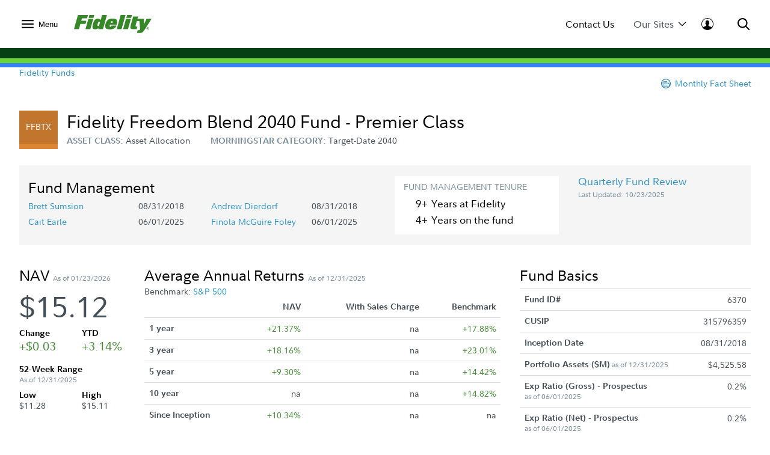

--- FILE ---
content_type: text/html;charset=ISO-8859-1
request_url: https://institutional.fidelity.com/app/fund/sasid/details/6370.html
body_size: 97056
content:






<!DOCTYPE html>
<html>
	<head>

		












    <link rel="preload" href="/assets/Common/fonts/FidelitySans/FidelitySans-Regular.woff2" as="font" type="font/woff2" crossorigin>
    <link rel="preload" href="/assets/Common/fonts/FidelitySans/FidelitySans-Bold.woff2" as="font" type="font/woff2" crossorigin>
    <link rel="preload" href="/assets/Common/fonts/FidelitySans/FidelitySans-BoldItalic.woff2" as="font" type="font/woff2" crossorigin>
<meta name="fragment" content="!">

    
        
        
            <script type="application/ld+json">
                {"@context":"http://schema.org","@type":"Article","headline":"Freedom Blend 2040 - Prem","name":"Freedom Blend 2040 - Prem","image":"https://institutional.fidelity.com/app/proxy/image?literatureURL=/FIIS_DF_66672/FIIS_DF_66672_promo.jpg","mainEntityOfPage":{"@type":"WebPage","@id":"https://institutional.fidelity.com/app/funds-and-products/6370/fidelity-freedom-blend-2040-fund-premier-class-ffbtx.html"},"author":{"@type":"Organization","name":"Fidelity Institutional Asset Management&reg;"},"publisher":{"@type":"Organization","name":"Fidelity Institutional Asset Management&reg;","logo":{"@type":"ImageObject","url":"https://institutional.fidelity.com/ffascontent/app/images/Fid_Logo_Blk_242x60.jpg","height":"60","width":"242"}},"description":"","datePublished":"2021-04-05T00:00:00-05:00","dateModified":"2021-04-05T00:00:00-05:00","keywords":"","isFamilyFriendly":"True","isAccessibleForFree":"True"}
            </script>
            
                
	               	 
	                    <title>
	                        Freedom Blend 2040 - Prem (FFBTX)
							 | Fidelity Institutional
							
	                    </title>
	                 
	                
	                  
                
                
            
            
                
                
                
                    <link rel="canonical" href="https://institutional.fidelity.com/app/funds-and-products/6370/fidelity-freedom-blend-2040-fund-premier-class-ffbtx.html" />
                
            
            
                
                
                
                
                    <meta name="description" content="" />
                
            
        
        
    
    
    


<meta http-equiv="Content-Type" content="text/html;charset=ISO-8859-1"/>

		
		






<link rel="stylesheet" type="text/css" href="/ffascontent/css/thirdparty.min.916131b186ae236e.css"  />
<link rel="stylesheet" type="text/css" media="print" href="/ffascontent/css/printMedia.min.6ce2b1fdf2746325.css"  />


    
		
        
    


<!--[if (gt IE 9) | (IEMobile)]><!-->
<link rel="stylesheet" type="text/css" href="/ffascontent/css/afcPrimary.min.2b2f441ea555dd82.css"  />
<!--<![endif]-->

<!--[if lte IE 9]>
<link rel="stylesheet" type="text/css" href="/ffascontent/css/afcPrimary_ie_1.min.b1a31ec9d6edb241.css"  />
<link rel="stylesheet" type="text/css" href="/ffascontent/css/afcPrimary_ie_2.min.2f1ea8b9df2c2497.css"  />
<![endif]-->














<link rel="stylesheet" type="text/css" media="print" href="/ffascontent/css/printerfriendly.min.f23ed700c3e2db3f.css"  />
<link rel="stylesheet" type="text/css" href="/Assets/titan/css/headersAndFooters.min.css?v=ikws5mmrldn8i4vi3mhfg"> 

<script type="text/javascript" src="/ffascontent/js/jqueryLib.min.cb3afeb882197294.js" ></script>
<script type="text/javascript" src="/ffascontent/js/angularLib.min.6565a44ada033d54.js" ></script>
<script type="text/javascript" src="/ffascontent/js/highstock.min.dd117df6ff1e42e0.js" ></script>
<script type="text/javascript" src="/ffascontent/js/miscLib.min.ee55dfc20e6ec88b.js" ></script>
<script type="text/javascript" src="/ffascontent/js/commonLegacy.min.7e26fabab3826a49.js" ></script>
<script type="text/javascript" src="/ffascontent/js/common.min.bbf3bc898290ef73.js" ></script>




	
	<script type="text/javascript" src="/ffascontent/js/afc.min.d41d8cd98f00b204.js" ></script>



	<script type="text/javascript" src="/Assets/Common/js/headersAndFooters.min.js?v=ikws5mmrldn8i4vi3mhfg"></script> 



	<script nomodule type="text/javascript" src="/Assets/DynamicComponents/es5-dynamic-components.js?v=ikws5mmrldn8i4vi3mhfg"></script> 



	<script type="module" type="text/javascript" src="/Assets/DynamicComponents/es2015-dynamic-components.js?v=ikws5mmrldn8i4vi3mhfg"></script> 

											


	<meta name="viewport" content="width=device-width, initial-scale=1.0" />



<script type="text/javascript">
	APP.header.util.getFiAudienceCode('PBLC'); 
	APP.misc.util.setCustomizedLayout('standardLayout');
	APP.misc.util.setAppCode('AXP1SVC');
</script>
















	
	
	
		
	




	
		




















<script type="text/javascript">
    
    
    
        
            var playerId = 'eVWCLLBIu';
        
        
    

    
        
            var pageHeader = document.title + " - Production";
        
        
    

    
        
            var itemCode = 'FIIS_DF_66672';
            
                var mfsItemCode = 'FIIS_FS_66672';
            
            var pageName = document.title + ' - ' + 'Fund Detail Page' + ' - ' + itemCode;
            ;
        
        
    

    
        
            
                
                
           
        
        
    


    
        
        
        
            
        
    

    var digitalData = {
        pageInstanceID: pageHeader,
        brightcovePlayerId: playerId,
        page: {
            category: {
                type: 'Web Content',
                categoryName: 'Fund Detail Page',
                categoryID: '55',
                isServicingPage: window.servicingPageMarker || false
            },
            attributes: {
                itemName: 'Freedom Blend 2040 - Prem',
                authenticationStatus: 'public'
            },
            pageInfo: {
                pageName: pageName,
                pageID: itemCode,
                type: 'public',
                audienceCodes: ['EXCL','GATE','IP','PBLC','UVIP','VIAD','VINI']
            }
        },
        site : {
            publicView: 'INTERMEDIARY'
        },
        user : [{
            profile:[{
                profileID : '',
                userType : 'PBLC',
                trackerID: '6977409f569531198859d63ab558aa33',
                abh: 'Akamai-Categorized Bot (claudebot):monitor:Artificial Intelligence (AI) Bots',
                cloning: 'false',
                attributes : {
                    market: '',
                    audience: ''
                }
            }]
        }]
    };

    /* Dummy  event tracking function and it will be overriden by bootstrap.js */
    var _trackAnalytics = function(obj)	{
        window._dl = window._dl || obj || {};
    };

    var dataLayer = [digitalData];

</script>

	
	



<script type="text/javascript">
    var gaSiteSpeedSampleRate = '50';
	var runtimeEnvironment = 'RTPP1';

	
	var ga4MeasurementId = 'G-HXHCJ5JC22';
	var appCode = 'AXP1SVC';

	
	(function(w,d,s,l,i){w[l]=w[l]||[];w[l].push({'gtm.start':
		new Date().getTime(),event:'gtm.js'});var f=d.getElementsByTagName(s)[0],
		j=d.createElement(s),dl=l!='dataLayer'?'&l='+l:'';j.async=true;j.src=
		'https://www.googletagmanager.com/gtm.js?id='+i+dl+ '&gtm_auth=e2JDXnkJv-MPN6g5VGIU3A&gtm_preview=env-2&gtm_cookies_win=x';f.parentNode.insertBefore(j,f);
		})(window,document,'script','dataLayer','GTM-K77HMGD');
	
</script> 


	</head>
	





<body class="advisor" >

	
<noscript><iframe src="https://www.googletagmanager.com/ns.html?id=GTM-K77HMGD&gtm_auth=e2JDXnkJv-MPN6g5VGIU3A&gtm_preview=env-2&gtm_cookies_win=x"
height="0" width="0" style="display:none;visibility:hidden"></iframe></noscript>

		
		
<div id="afc-header-wrapper"> 
	 <link href="" rel="stylesheet" />  <link href="" rel="stylesheet" />  <div class="fxd-headers-and-footers">              <header id="fxd-header" class="header" role="banner">                  <div class="header__wrapper container" role="menubar">                      <button class="header__nav-trigger" aria-controls="mega-nav" aria-label="Open meganav" data-overlay-id="meganav" role="menuitem" tabindex="0">                          <div class="header__nav-trigger-open active">                              <svg title="nav-menu" class="" viewBox="0 0 24 24" xmlns="http://www.w3.org/2000/svg">                                  <path d="M1.25,20.0651c-0.6904,0-1.25-0.5597-1.25-1.25c0-0.6904,0.5596-1.25,1.25-1.25h21.5c0.6904,0,1.25,0.5596,1.25,1.25 c0,0.6903-0.5596,1.25-1.25,1.25H1.25z M1.25,13.2501c-0.6904,0-1.25-0.5596-1.25-1.25s0.5596-1.25,1.25-1.25h21.5 c0.6904,0,1.25,0.5596,1.25,1.25s-0.5596,1.25-1.25,1.25H1.25z M1.25,6.4348c-0.6904,0-1.25-0.5596-1.25-1.25s0.5596-1.25,1.25-1.25 h21.5c0.6904,0,1.25,0.5596,1.25,1.25s-0.5596,1.25-1.25,1.25H1.25z" />                              </svg>                          </div>                          <div class="header__nav-trigger-close">                              <svg title="action-close" class="" viewBox="0 0 24 24" xmlns="http://www.w3.org/2000/svg">                                  <path d="M10.3029 12L0.351472 2.04853C-0.117157 1.5799 -0.117157 0.820101 0.351472 0.351472C0.820101 -0.117157 1.5799 -0.117157 2.04853 0.351472L12 10.3029L21.9515 0.351472C22.4201 -0.117157 23.1799 -0.117157 23.6485 0.351472C24.1172 0.820101 24.1172 1.5799 23.6485 2.04853L13.6971 12L23.6485 21.9515C24.1172 22.4201 24.1172 23.1799 23.6485 23.6485C23.1799 24.1172 22.4201 24.1172 21.9515 23.6485L12 13.6971L2.04853 23.6485C1.5799 24.1172 0.820101 24.1172 0.351472 23.6485C-0.117157 23.1799 -0.117157 22.4201 0.351472 21.9515L10.3029 12Z" />                              </svg>                          </div>                              <label>Menu</label>                      </button>                          <div class="header__logo">                              <a href="/" tabindex="0" wa-click-container wa-attributes='{"eventName":"navigation", "eventData":{"navigationName":"Home", "navigationType":"in-page-nav","navigationSelection":"fidelity logo"}}'>                                  <figure class="inline-svg-container svg-converted"><canvas class="inline-svg-canvas" width="129" height="30"></canvas><svg xmlns="http://www.w3.org/2000/svg" xmlns:xlink="http://www.w3.org/1999/xlink" viewBox="0 0 129 30" class="inline-svg-image"><polygon points="10.6,14.7 19.2,14.7 20.6,9.5 12.1,9.5 13.2,5.6 21.7,5.6 23.4,0 6.6,0 0,23.4 8.2,23.4 "></polygon><polygon points="27.2,23.4 32,6.3 23.9,6.3 19.1,23.4 "></polygon><polygon points="33.7,0 25.6,0 24.4,4.7 32.4,4.7 "></polygon><path d="M71,15.9c0.5-1.4,0.9-3.7,0.9-4.7c0-4.3-3.2-5.3-8.3-5.3c-3.2,0-6.8,1-8.8,3.7c-1.7,2.2-3,6.5-3,9c0,4.6,3.7,5.3,8.5,5.3 c3.5,0,9.4-1.7,10.3-6.5h-8c-0.5,1.7-0.9,2.1-2.1,2.1s-1.2-0.9-1.2-1.3c0-0.7,0.2-1.3,0.5-2.3H71z M63,10.2c0.9,0,1.4,0.3,1.4,1.3 c0,0.3-0.2,0.9-0.2,1.2h-3.3C61.2,10.9,61.9,10.2,63,10.2z"></path><polygon points="79.1,23.4 85.7,0 77.6,0 71.1,23.4 "></polygon><polygon points="89.8,23.4 94.6,6.3 86.5,6.3 81.7,23.4 "></polygon><polygon points="96.4,0 88.3,0 87,4.7 95.1,4.7 "></polygon><path d="M122.6,20c-1.2,0-2.2,1-2.2,2.2s1,2.2,2.2,2.2c1.2,0,2.2-1,2.2-2.2C124.7,21,123.8,20,122.6,20z M122.6,24 c-1,0-1.8-0.8-1.8-1.8c0-1,0.8-1.8,1.8-1.8c1,0,1.8,0.8,1.8,1.8C124.4,23.2,123.6,24,122.6,24z"></path><path d="M122.9,22.4c0.3-0.1,0.6-0.2,0.6-0.6c0-0.5-0.2-0.7-0.8-0.7h-0.9v2.3h0.4v-0.9h0.3l0.6,0.9h0.5L122.9,22.4z M122.2,22.1 v-0.6h0.3c0.2,0,0.6,0,0.6,0.3s-0.3,0.3-0.6,0.3H122.2z"></path><path d="M120.6,6.3l-4.4,9.5l0.2-9.5h-6.7h-1.5h-2.8l1.1-3.8h-8.1l-4.4,15.6c-0.2,0.9-0.3,1.7-0.3,2.4c0,1.7,0.9,2.9,3.3,2.9h7.2 l1.2-4.2h-1.7c-1.1,0-1.4-0.2-1.4-1c0-0.4,0.2-1,0.3-1.6l1.8-6.5h4.3l1.2,13.2c-0.2,1-0.6,1.6-1.2,1.8c-0.7,0.3-2.8,0.2-2.8,0.2 l-1.2,4.5l5.5,0c3.2,0,4.8-1.6,7.1-5.2L129,6.3C129,6.3,120.6,6.3,120.6,6.3z"></path><path d="M46.7,0l-2.3,8.3C43.7,7,42,6,39.7,6c-2.7,0-4.9,1.2-6.1,3.5c-1.7,3.1-2.9,7.5-2.9,10.4c0,2.7,1.7,3.9,4.3,3.9 c2.6,0,4.3-0.9,5.8-2.3l-0.6,1.9h8L54.8,0H46.7z M41.6,17.7c-0.2,0.3-0.6,0.5-1.3,0.5c-0.8,0-1.3-0.6-1.3-1.3c0-1.4,0.6-2.8,1.1-4.3 c0.4-1,1.1-1.3,1.8-1.3c0.5,0,1,0.3,1.3,0.7L41.6,17.7z"></path></svg></figure>                              </a>                          </div>                      <div class="header__company-name "></div>                        <div class="header__utility-ctas">                                  <div class="header__utility-cta" data-overlay-id="contact-us" data-util-overlay-trigger><a wa-click wa-attributes='{"eventName":"navigation", "eventData":{"navigationType":"utilitymenu", "navigationName":"utilitymenu", "navigationSelection":"Contact Us"}}' href="/app/item/RD_13569_15008.html" tabindex="0">Contact Us</a></div>                                  <div class="header__utility-cta"                                       wa-click wa-attributes='{"eventName":"navigation", "eventData":{"navigationType":"utilitymenu", "navigationName":"utilitymenu", "navigationSelection":"Our Sites"}}'                                       aria-expanded="false" aria-controls="our-sites" role="menuitem" tabindex="0" aria-label="Open our-sites" data-overlay-id="our-sites" data-util-overlay-trigger>                                      Our Sites                                      <div class="header__utility-cta-icon down">                                          <svg title="action-caret-down" class="" viewBox="0 0 24 24" xmlns="http://www.w3.org/2000/svg">                                              <path d="M12,15.7659L2.1363,5.8678c-0.4887-0.4903-1.281-0.4903-1.7697,0c-0.4887,0.4904-0.4887,1.2855,0,1.7759l10.2422,10.2779 C10.9772,18.2917,11.4778,18.5,12,18.5c0.5222,0,1.0229-0.2083,1.3919-0.5791L23.6335,7.6436c0.4887-0.4904,0.4887-1.2855,0-1.7759 c-0.4887-0.4903-1.281-0.4903-1.7697,0L12,15.7659z" />                                          </svg>                                        </div>                                      <div class="header__utility-cta-icon up">                                          <svg title="action-caret-up" class="" viewBox="0 0 24 24" xmlns="http://www.w3.org/2000/svg">                                              <path d="M12,8.2341l9.8637,9.8981c0.4887,0.4903,1.281,0.4903,1.7697,0c0.4887-0.4904,0.4887-1.2855,0-1.7759L13.3912,6.0785 C13.0228,5.7083,12.5222,5.5,12,5.5c-0.5222,0-1.0229,0.2083-1.3919,0.5791L0.3665,16.3564c-0.4887,0.4904-0.4887,1.2855,0,1.7759 c0.4887,0.4903,1.281,0.4903,1.7697,0L12,8.2341z" />                                          </svg>                                      </div>                                  </div>                                  <div class="header__log-in"                                       wa-click-container wa-attributes='{"eventName":"navigation", "eventData":{"navigationType":"utilitymenu", "navigationName":"utilitymenu", "navigationSelection":"log-in"}}'                                       aria-expanded="false" aria-controls="log-in" aria-label="Open log-in" data-user-logged="false" role="menuitem" tabindex="0" data-overlay-id="log-in" data-util-overlay-trigger>                                      <div class="header__log-in-open">  <svg viewBox="0 0 24 24" xmlns="http://www.w3.org/2000/svg">  <path d="M12,0C5.3675,0,0,5.3596,0,12c0,6.6067,5.3675,12,12,12s12-5.3596,12-12C24,5.3596,18.6325,0,12,0z M11.9996,1.1462 c5.9829,0,10.8718,4.8539,10.8718,10.8539c0,2.4926-0.8468,4.7803-2.2578,6.6115c-0.9458-0.7073-2.9046-1.4323-4.3756-2.0428 c-1.7808-0.7392-2.2176-1.008-2.2176-1.008v-1.7136c0,0,0.672-0.504,0.8736-2.1168c0.4368,0.1344,0.8736-0.6048,0.8736-1.008 c0.0336-0.3696-0.0672-1.4112-0.5712-1.3104c0.1008-0.7728,0.168-1.4784,0.1344-1.8816c-0.1344-1.3776-1.4784-2.8224-3.5616-2.8224 c-2.0833,0-3.4272,1.4448-3.5616,2.8224C8.174,7.9,8.2412,8.6392,8.342,9.412c-0.504-0.1008-0.5712,0.9408-0.5712,1.3104 c0.0336,0.4032,0.4705,1.1424,0.8737,1.008c0.2016,1.6128,0.8736,2.1168,0.8736,2.1168l-0.0336,1.7136 c0,0-0.4368,0.2688-2.2176,1.008c-1.475,0.6123-3.1671,1.2027-4.0148,1.8643c-1.3297-1.8009-2.1242-4.0205-2.1242-6.433 C1.1278,6.0001,5.9825,1.1462,11.9996,1.1462z"/>  </svg>                                    </div>                                      <div class="header__log-in-close">                                          <figure class="inline-svg-container svg-converted">                                              <canvas class="inline-svg-canvas" width="129" height="30"></canvas><svg title="action-close" class="" viewBox="0 0 24 24" xmlns="http://www.w3.org/2000/svg">                                                  <path d="M10.3029 12L0.351472 2.04853C-0.117157 1.5799 -0.117157 0.820101 0.351472 0.351472C0.820101 -0.117157 1.5799 -0.117157 2.04853 0.351472L12 10.3029L21.9515 0.351472C22.4201 -0.117157 23.1799 -0.117157 23.6485 0.351472C24.1172 0.820101 24.1172 1.5799 23.6485 2.04853L13.6971 12L23.6485 21.9515C24.1172 22.4201 24.1172 23.1799 23.6485 23.6485C23.1799 24.1172 22.4201 24.1172 21.9515 23.6485L12 13.6971L2.04853 23.6485C1.5799 24.1172 0.820101 24.1172 0.351472 23.6485C-0.117157 23.1799 -0.117157 22.4201 0.351472 21.9515L10.3029 12Z"></path>                                              </svg>                                          </figure>                                      </div>                                  </div>                      </div>                      <div class="header__search" aria-expanded="false" aria-controls="search" aria-label="Open Search" role="menuitem" tabindex="0" data-overlay-id="search" data-util-overlay-trigger>                          <div class="header__search-icon-open">                              <figure class="inline-svg-container svg-converted">                                  <canvas class="inline-svg-canvas" width="129" height="30"></canvas><svg title="action-search" class="" viewBox="0 0 24 24" xmlns="http://www.w3.org/2000/svg">                                      <path d="M17.7554 15.985L23.6434 21.8738C24.1316 22.3621 24.1316 23.1538 23.6433 23.642C23.1549 24.1303 22.3633 24.1302 21.875 23.6419L15.9877 17.7538C15.3018 18.2851 14.5391 18.7314 13.7121 19.074C10.0089 20.6083 5.74617 19.7607 2.91163 16.9265C0.0770839 14.0922 -0.770997 9.82955 0.76286 6.1262C2.29672 2.42286 5.91043 0.00817871 9.91886 0.00817871C15.3917 0.00817871 19.8285 4.44449 19.8291 9.91735C19.8294 12.1623 19.0722 14.2835 17.7554 15.985ZM15.1902 15.1259C16.5339 13.765 17.3286 11.9063 17.3284 9.91763C17.328 5.82576 14.0107 2.50889 9.91886 2.50889C6.9219 2.50889 4.22005 4.31426 3.07324 7.08312C1.92643 9.85198 2.56051 13.039 4.6798 15.1581C6.79909 17.2771 9.98621 17.9109 12.7549 16.7638C13.6581 16.3896 14.4587 15.8499 15.1276 15.1886C15.1377 15.1777 15.1481 15.1669 15.1587 15.1563C15.1691 15.1459 15.1796 15.1358 15.1902 15.1259Z"></path>                                  </svg>                              </figure>                          </div>                          <div class="header__search-icon-close">                              <figure class="inline-svg-container svg-converted">                                  <canvas class="inline-svg-canvas" width="129" height="30"></canvas><svg title="action-close" class="" viewBox="0 0 24 24" xmlns="http://www.w3.org/2000/svg">                                      <path d="M10.3029 12L0.351472 2.04853C-0.117157 1.5799 -0.117157 0.820101 0.351472 0.351472C0.820101 -0.117157 1.5799 -0.117157 2.04853 0.351472L12 10.3029L21.9515 0.351472C22.4201 -0.117157 23.1799 -0.117157 23.6485 0.351472C24.1172 0.820101 24.1172 1.5799 23.6485 2.04853L13.6971 12L23.6485 21.9515C24.1172 22.4201 24.1172 23.1799 23.6485 23.6485C23.1799 24.1172 22.4201 24.1172 21.9515 23.6485L12 13.6971L2.04853 23.6485C1.5799 24.1172 0.820101 24.1172 0.351472 23.6485C-0.117157 23.1799 -0.117157 22.4201 0.351472 21.9515L10.3029 12Z"></path>                                  </svg>                              </figure>                          </div>                      </div>                  </div>                  <div class="header__branding-bar">                      <div class="container">                          <div class="header__branding-bar-stripes"></div>                      </div>                  </div>                  <div class="header__mega-nav" id="mega-nav" aria-hidden="true">                      <div class="mega-nav__wrapper">                          <nav class="mega-nav__nav">                              <ul>        <li data-selected="insights" tabindex="0" aria-expanded="false">          <span data-trigger="next" wa-click wa-attributes='{"eventName":"navigation", "eventData":{"navigationType":"megamenu", "navigationName":"megamenu", "navigationSelection":"Insights"}}'>  Insights            <div class="icon">                  <svg title="action-caret-right" class="" viewBox="0 0 24 24" xmlns="http://www.w3.org/2000/svg">                      <path d="M15.7471 12L5.89411 2.14707C5.40596 1.65891 5.40596 0.867455 5.89411 0.3793C6.38227 -0.108855 7.17373 -0.108855 7.66188 0.3793L17.8929 10.6103C18.2614 10.9783 18.4688 11.4784 18.4688 12C18.4688 12.5216 18.2614 13.0218 17.8923 13.3904L7.66188 23.6208C7.17373 24.1089 6.38227 24.1089 5.89411 23.6208C5.40596 23.1326 5.40596 22.3411 5.89411 21.853L15.7471 12Z" />                  </svg>              </div>          </span>          <ul>              <div class="mega-nav__nav-backto" data-trigger="back">                  <div class="icon">                      <figure class="inline-svg-container svg-converted">                          <canvas class="inline-svg-canvas" width="129" height="30"></canvas><svg title="action-caret-left" class="" viewBox="0 0 24 24" xmlns="http://www.w3.org/2000/svg">                              <path d="M8.25146 12L18.1044 2.14704C18.5926 1.65888 18.5926 0.867425 18.1044 0.37927C17.6163 -0.108886 16.8248 -0.108886 16.3367 0.37927L6.10563 10.6103C5.73718 10.9782 5.52979 11.4784 5.52979 12C5.52979 12.5216 5.73718 13.0218 6.10626 13.3903L16.3367 23.6207C16.8248 24.1089 17.6163 24.1089 18.1044 23.6207C18.5926 23.1326 18.5926 22.3411 18.1044 21.853L8.25146 12Z"></path>                          </svg>                      </figure>                  </div>Insights              </div>        <li>                      <a href="/advisors/insights"                         wa-click wa-attributes='{"eventName":"navigation", "eventData":{"navigationType":"megamenu", "navigationName":"megamenu", "navigationSelection":"Overview"}}'>                          Overview                      </a>      </li>        <li>                      <a href="/advisors/insights/spotlights"                         wa-click wa-attributes='{"eventName":"navigation", "eventData":{"navigationType":"megamenu", "navigationName":"megamenu", "navigationSelection":"Spotlights"}}'>                          Spotlights                      </a>      </li>        <li>                      <a href="/advisors/insights/series"                         wa-click wa-attributes='{"eventName":"navigation", "eventData":{"navigationType":"megamenu", "navigationName":"megamenu", "navigationSelection":"Series"}}'>                          Series                      </a>      </li>        <li>                      <a href="/app/item/RD_13569_14889/conference-calls-webinars.html"                         wa-click wa-attributes='{"eventName":"navigation", "eventData":{"navigationType":"megamenu", "navigationName":"megamenu", "navigationSelection":"Webinars &amp; Calls"}}'>                          Webinars &amp; Calls                      </a>      </li>        <li>                      <a href="/advisors/insights/topics"                         wa-click wa-attributes='{"eventName":"navigation", "eventData":{"navigationType":"megamenu", "navigationName":"megamenu", "navigationSelection":"Topic Library"}}'>                          Topic Library                      </a>      </li>        <li>                      <a href="/app/item/RD_13569_30814/video-library.html"                         wa-click wa-attributes='{"eventName":"navigation", "eventData":{"navigationType":"megamenu", "navigationName":"megamenu", "navigationSelection":"Video Library"}}'>                          Video Library                      </a>      </li>          </ul>      </li>        <li data-selected="investment-solutions" tabindex="0" aria-expanded="false">          <span data-trigger="next" wa-click wa-attributes='{"eventName":"navigation", "eventData":{"navigationType":"megamenu", "navigationName":"megamenu", "navigationSelection":"Investment Solutions"}}'>  Investment Solutions            <div class="icon">                  <svg title="action-caret-right" class="" viewBox="0 0 24 24" xmlns="http://www.w3.org/2000/svg">                      <path d="M15.7471 12L5.89411 2.14707C5.40596 1.65891 5.40596 0.867455 5.89411 0.3793C6.38227 -0.108855 7.17373 -0.108855 7.66188 0.3793L17.8929 10.6103C18.2614 10.9783 18.4688 11.4784 18.4688 12C18.4688 12.5216 18.2614 13.0218 17.8923 13.3904L7.66188 23.6208C7.17373 24.1089 6.38227 24.1089 5.89411 23.6208C5.40596 23.1326 5.40596 22.3411 5.89411 21.853L15.7471 12Z" />                  </svg>              </div>          </span>          <ul>              <div class="mega-nav__nav-backto" data-trigger="back">                  <div class="icon">                      <figure class="inline-svg-container svg-converted">                          <canvas class="inline-svg-canvas" width="129" height="30"></canvas><svg title="action-caret-left" class="" viewBox="0 0 24 24" xmlns="http://www.w3.org/2000/svg">                              <path d="M8.25146 12L18.1044 2.14704C18.5926 1.65888 18.5926 0.867425 18.1044 0.37927C17.6163 -0.108886 16.8248 -0.108886 16.3367 0.37927L6.10563 10.6103C5.73718 10.9782 5.52979 11.4784 5.52979 12C5.52979 12.5216 5.73718 13.0218 6.10626 13.3903L16.3367 23.6207C16.8248 24.1089 17.6163 24.1089 18.1044 23.6207C18.5926 23.1326 18.5926 22.3411 18.1044 21.853L8.25146 12Z"></path>                          </svg>                      </figure>                  </div>Investment Solutions              </div>        <li data-selected="featured" tabindex="0" aria-expanded="false">          <span data-trigger="next" wa-click wa-attributes='{"eventName":"navigation", "eventData":{"navigationType":"megamenu", "navigationName":"megamenu", "navigationSelection":"Featured"}}'>  Featured            <div class="icon">                  <svg title="action-caret-right" class="" viewBox="0 0 24 24" xmlns="http://www.w3.org/2000/svg">                      <path d="M15.7471 12L5.89411 2.14707C5.40596 1.65891 5.40596 0.867455 5.89411 0.3793C6.38227 -0.108855 7.17373 -0.108855 7.66188 0.3793L17.8929 10.6103C18.2614 10.9783 18.4688 11.4784 18.4688 12C18.4688 12.5216 18.2614 13.0218 17.8923 13.3904L7.66188 23.6208C7.17373 24.1089 6.38227 24.1089 5.89411 23.6208C5.40596 23.1326 5.40596 22.3411 5.89411 21.853L15.7471 12Z" />                  </svg>              </div>          </span>          <ul>              <div class="mega-nav__nav-backto" data-trigger="back">                  <div class="icon">                      <figure class="inline-svg-container svg-converted">                          <canvas class="inline-svg-canvas" width="129" height="30"></canvas><svg title="action-caret-left" class="" viewBox="0 0 24 24" xmlns="http://www.w3.org/2000/svg">                              <path d="M8.25146 12L18.1044 2.14704C18.5926 1.65888 18.5926 0.867425 18.1044 0.37927C17.6163 -0.108886 16.8248 -0.108886 16.3367 0.37927L6.10563 10.6103C5.73718 10.9782 5.52979 11.4784 5.52979 12C5.52979 12.5216 5.73718 13.0218 6.10626 13.3903L16.3367 23.6207C16.8248 24.1089 17.6163 24.1089 18.1044 23.6207C18.5926 23.1326 18.5926 22.3411 18.1044 21.853L8.25146 12Z"></path>                          </svg>                      </figure>                  </div>Featured              </div>        <li>                      <a href="/advisors/investment-solutions/strategies/active-etfs"                         wa-click wa-attributes='{"eventName":"navigation", "eventData":{"navigationType":"megamenu", "navigationName":"megamenu", "navigationSelection":"Active ETF Investing"}}'>                          Active ETF Investing                      </a>      </li>        <li>                      <a href="/advisors/investment-solutions/asset-classes/alternatives"                         wa-click wa-attributes='{"eventName":"navigation", "eventData":{"navigationType":"megamenu", "navigationName":"megamenu", "navigationSelection":"Alternatives"}}'>                          Alternatives                      </a>      </li>        <li>                      <a href="/advisors/investment-solutions/model-portfolios"                         wa-click wa-attributes='{"eventName":"navigation", "eventData":{"navigationType":"megamenu", "navigationName":"megamenu", "navigationSelection":"Model Portfolios"}}'>                          Model Portfolios                      </a>      </li>          </ul>      </li>        <li data-selected="products" tabindex="0" aria-expanded="false">          <span data-trigger="next" wa-click wa-attributes='{"eventName":"navigation", "eventData":{"navigationType":"megamenu", "navigationName":"megamenu", "navigationSelection":"Products"}}'>  Products            <div class="icon">                  <svg title="action-caret-right" class="" viewBox="0 0 24 24" xmlns="http://www.w3.org/2000/svg">                      <path d="M15.7471 12L5.89411 2.14707C5.40596 1.65891 5.40596 0.867455 5.89411 0.3793C6.38227 -0.108855 7.17373 -0.108855 7.66188 0.3793L17.8929 10.6103C18.2614 10.9783 18.4688 11.4784 18.4688 12C18.4688 12.5216 18.2614 13.0218 17.8923 13.3904L7.66188 23.6208C7.17373 24.1089 6.38227 24.1089 5.89411 23.6208C5.40596 23.1326 5.40596 22.3411 5.89411 21.853L15.7471 12Z" />                  </svg>              </div>          </span>          <ul>              <div class="mega-nav__nav-backto" data-trigger="back">                  <div class="icon">                      <figure class="inline-svg-container svg-converted">                          <canvas class="inline-svg-canvas" width="129" height="30"></canvas><svg title="action-caret-left" class="" viewBox="0 0 24 24" xmlns="http://www.w3.org/2000/svg">                              <path d="M8.25146 12L18.1044 2.14704C18.5926 1.65888 18.5926 0.867425 18.1044 0.37927C17.6163 -0.108886 16.8248 -0.108886 16.3367 0.37927L6.10563 10.6103C5.73718 10.9782 5.52979 11.4784 5.52979 12C5.52979 12.5216 5.73718 13.0218 6.10626 13.3903L16.3367 23.6207C16.8248 24.1089 17.6163 24.1089 18.1044 23.6207C18.5926 23.1326 18.5926 22.3411 18.1044 21.853L8.25146 12Z"></path>                          </svg>                      </figure>                  </div>Products              </div>        <li>                      <a href="/app/tabbed/avgannualreturns/FIIS_PP_SP34_DPL2_AVG.html?tab=avgannualreturns&amp;productLineId=2&amp;navId=320&amp;shareClassId=10SC&amp;assetClassID=0"                         wa-click wa-attributes='{"eventName":"navigation", "eventData":{"navigationType":"megamenu", "navigationName":"megamenu", "navigationSelection":"Fidelity Advisor Mutual Funds"}}'>                          Fidelity Advisor Mutual Funds                      </a>      </li>        <li>                      <a href="/app/tabbed/avgannualreturns/FIIS_PP_SP34_DPL6_AVG.html?tab=avgannualreturns&amp;productLineId=6&amp;navId=324"                         wa-click wa-attributes='{"eventName":"navigation", "eventData":{"navigationType":"megamenu", "navigationName":"megamenu", "navigationSelection":"Fidelity Mutual Funds"}}'>                          Fidelity Mutual Funds                      </a>      </li>        <li>                      <a href="/advisors/investment-solutions/performance/fidelity-etfs"                         wa-click wa-attributes='{"eventName":"navigation", "eventData":{"navigationType":"megamenu", "navigationName":"megamenu", "navigationSelection":"Fidelity ETFs"}}'>                          Fidelity ETFs                      </a>      </li>        <li>                      <a href="/advisors/investment-solutions/asset-classes/alternatives"                         wa-click wa-attributes='{"eventName":"navigation", "eventData":{"navigationType":"megamenu", "navigationName":"megamenu", "navigationSelection":"Alternatives"}}'>                          Alternatives                      </a>      </li>        <li>                      <a href="/app/tabbed/dailypricing/FIIS_PP_SP28_DPL3.html?tab=dailypricing&amp;productLineId=3&amp;navId=325&amp;previousDay=true"                         wa-click wa-attributes='{"eventName":"navigation", "eventData":{"navigationType":"megamenu", "navigationName":"megamenu", "navigationSelection":"Fidelity Money Market Funds"}}'>                          Fidelity Money Market Funds                      </a>      </li>        <li>                      <a href="/advisors/investment-solutions/model-portfolios"                         wa-click wa-attributes='{"eventName":"navigation", "eventData":{"navigationType":"megamenu", "navigationName":"megamenu", "navigationSelection":"Model Portfolios"}}'>                          Model Portfolios                      </a>      </li>        <li>                      <a href="/advisors/investment-solutions/separately-managed-accounts"                         wa-click wa-attributes='{"eventName":"navigation", "eventData":{"navigationType":"megamenu", "navigationName":"megamenu", "navigationSelection":"Separately Managed Accounts"}}'>                          Separately Managed Accounts                      </a>      </li>        <li>                      <a href="/advisors/investment-solutions/529-college-savings-plans"                         wa-click wa-attributes='{"eventName":"navigation", "eventData":{"navigationType":"megamenu", "navigationName":"megamenu", "navigationSelection":"529 College Savings Plans"}}'>                          529 College Savings Plans                      </a>      </li>        <li>                      <a href="/advisors/investment-solutions/commingled-pools"                         wa-click wa-attributes='{"eventName":"navigation", "eventData":{"navigationType":"megamenu", "navigationName":"megamenu", "navigationSelection":"Commingled Pools"}}'>                          Commingled Pools                      </a>      </li>        <li>                      <a href="/app/tabbed/avgannualreturns/FIIS_PP_SP34_DPL8_AVG.html?tab=avgannualreturns&amp;productLineId=8&amp;navId=321&amp;shareClassId=11SC&amp;assetClassID=0&amp;asOf=Month&amp;pos=L&amp;redirectToPersisted=F&amp;redirectUrl=yes"                         wa-click wa-attributes='{"eventName":"navigation", "eventData":{"navigationType":"megamenu", "navigationName":"megamenu", "navigationSelection":"Variable Insurance Products"}}'>                          Variable Insurance Products                      </a>      </li>        <li>                      <a href="/advisors/investment-solutions/fidelity-stable-value-portfolios"                         wa-click wa-attributes='{"eventName":"navigation", "eventData":{"navigationType":"megamenu", "navigationName":"megamenu", "navigationSelection":"Fidelity Stable Value Portfolios"}}'>                          Fidelity Stable Value Portfolios                      </a>      </li>        <li>                      <a href="/app/funds/hpdy"                         wa-click wa-attributes='{"eventName":"navigation", "eventData":{"navigationType":"megamenu", "navigationName":"megamenu", "navigationSelection":"Historical Prices, Distribution &amp; Yields"}}'>                          Historical Prices, Distribution &amp; Yields                      </a>      </li>          </ul>      </li>        <li data-selected="asset-classes" tabindex="0" aria-expanded="false">          <span data-trigger="next" wa-click wa-attributes='{"eventName":"navigation", "eventData":{"navigationType":"megamenu", "navigationName":"megamenu", "navigationSelection":"Asset Classes"}}'>  Asset Classes            <div class="icon">                  <svg title="action-caret-right" class="" viewBox="0 0 24 24" xmlns="http://www.w3.org/2000/svg">                      <path d="M15.7471 12L5.89411 2.14707C5.40596 1.65891 5.40596 0.867455 5.89411 0.3793C6.38227 -0.108855 7.17373 -0.108855 7.66188 0.3793L17.8929 10.6103C18.2614 10.9783 18.4688 11.4784 18.4688 12C18.4688 12.5216 18.2614 13.0218 17.8923 13.3904L7.66188 23.6208C7.17373 24.1089 6.38227 24.1089 5.89411 23.6208C5.40596 23.1326 5.40596 22.3411 5.89411 21.853L15.7471 12Z" />                  </svg>              </div>          </span>          <ul>              <div class="mega-nav__nav-backto" data-trigger="back">                  <div class="icon">                      <figure class="inline-svg-container svg-converted">                          <canvas class="inline-svg-canvas" width="129" height="30"></canvas><svg title="action-caret-left" class="" viewBox="0 0 24 24" xmlns="http://www.w3.org/2000/svg">                              <path d="M8.25146 12L18.1044 2.14704C18.5926 1.65888 18.5926 0.867425 18.1044 0.37927C17.6163 -0.108886 16.8248 -0.108886 16.3367 0.37927L6.10563 10.6103C5.73718 10.9782 5.52979 11.4784 5.52979 12C5.52979 12.5216 5.73718 13.0218 6.10626 13.3903L16.3367 23.6207C16.8248 24.1089 17.6163 24.1089 18.1044 23.6207C18.5926 23.1326 18.5926 22.3411 18.1044 21.853L8.25146 12Z"></path>                          </svg>                      </figure>                  </div>Asset Classes              </div>        <li>                      <a href="/advisors/investment-solutions/asset-classes"                         wa-click wa-attributes='{"eventName":"navigation", "eventData":{"navigationType":"megamenu", "navigationName":"megamenu", "navigationSelection":"Overview"}}'>                          Overview                      </a>      </li>        <li>                      <a href="/advisors/investment-solutions/asset-classes/alternatives"                         wa-click wa-attributes='{"eventName":"navigation", "eventData":{"navigationType":"megamenu", "navigationName":"megamenu", "navigationSelection":"Alternatives"}}'>                          Alternatives                      </a>      </li>        <li>                      <a href="/advisors/investment-solutions/asset-classes/domestic-equity"                         wa-click wa-attributes='{"eventName":"navigation", "eventData":{"navigationType":"megamenu", "navigationName":"megamenu", "navigationSelection":"Domestic Equity"}}'>                          Domestic Equity                      </a>      </li>        <li>                      <a href="/advisors/investment-solutions/asset-classes/international-equity"                         wa-click wa-attributes='{"eventName":"navigation", "eventData":{"navigationType":"megamenu", "navigationName":"megamenu", "navigationSelection":"International Equity"}}'>                          International Equity                      </a>      </li>        <li>                      <a href="/advisors/investment-solutions/asset-classes/sector-industry"                         wa-click wa-attributes='{"eventName":"navigation", "eventData":{"navigationType":"megamenu", "navigationName":"megamenu", "navigationSelection":"Sector / Industry"}}'>                          Sector / Industry                      </a>      </li>        <li>                      <a href="/advisors/investment-solutions/asset-classes/money-market"                         wa-click wa-attributes='{"eventName":"navigation", "eventData":{"navigationType":"megamenu", "navigationName":"megamenu", "navigationSelection":"Money Market"}}'>                          Money Market                      </a>      </li>        <li>                      <a href="/advisors/investment-solutions/asset-classes/investment-grade-fixed-income"                         wa-click wa-attributes='{"eventName":"navigation", "eventData":{"navigationType":"megamenu", "navigationName":"megamenu", "navigationSelection":"Fixed Income: Investment Grade"}}'>                          Fixed Income: Investment Grade                      </a>      </li>        <li>                      <a href="/advisors/investment-solutions/asset-classes/high-income-fixed-income"                         wa-click wa-attributes='{"eventName":"navigation", "eventData":{"navigationType":"megamenu", "navigationName":"megamenu", "navigationSelection":"Fixed Income: High Income "}}'>                          Fixed Income: High Income                       </a>      </li>        <li>                      <a href="/advisors/investment-solutions/asset-classes/asset-allocation"                         wa-click wa-attributes='{"eventName":"navigation", "eventData":{"navigationType":"megamenu", "navigationName":"megamenu", "navigationSelection":"Asset Allocation"}}'>                          Asset Allocation                      </a>      </li>          </ul>      </li>        <li data-selected="strategies" tabindex="0" aria-expanded="false">          <span data-trigger="next" wa-click wa-attributes='{"eventName":"navigation", "eventData":{"navigationType":"megamenu", "navigationName":"megamenu", "navigationSelection":"Strategies"}}'>  Strategies            <div class="icon">                  <svg title="action-caret-right" class="" viewBox="0 0 24 24" xmlns="http://www.w3.org/2000/svg">                      <path d="M15.7471 12L5.89411 2.14707C5.40596 1.65891 5.40596 0.867455 5.89411 0.3793C6.38227 -0.108855 7.17373 -0.108855 7.66188 0.3793L17.8929 10.6103C18.2614 10.9783 18.4688 11.4784 18.4688 12C18.4688 12.5216 18.2614 13.0218 17.8923 13.3904L7.66188 23.6208C7.17373 24.1089 6.38227 24.1089 5.89411 23.6208C5.40596 23.1326 5.40596 22.3411 5.89411 21.853L15.7471 12Z" />                  </svg>              </div>          </span>          <ul>              <div class="mega-nav__nav-backto" data-trigger="back">                  <div class="icon">                      <figure class="inline-svg-container svg-converted">                          <canvas class="inline-svg-canvas" width="129" height="30"></canvas><svg title="action-caret-left" class="" viewBox="0 0 24 24" xmlns="http://www.w3.org/2000/svg">                              <path d="M8.25146 12L18.1044 2.14704C18.5926 1.65888 18.5926 0.867425 18.1044 0.37927C17.6163 -0.108886 16.8248 -0.108886 16.3367 0.37927L6.10563 10.6103C5.73718 10.9782 5.52979 11.4784 5.52979 12C5.52979 12.5216 5.73718 13.0218 6.10626 13.3903L16.3367 23.6207C16.8248 24.1089 17.6163 24.1089 18.1044 23.6207C18.5926 23.1326 18.5926 22.3411 18.1044 21.853L8.25146 12Z"></path>                          </svg>                      </figure>                  </div>Strategies              </div>        <li>                      <a href="/advisors/investment-solutions/strategies"                         wa-click wa-attributes='{"eventName":"navigation", "eventData":{"navigationType":"megamenu", "navigationName":"megamenu", "navigationSelection":"Overview"}}'>                          Overview                      </a>      </li>        <li>                      <a href="/advisors/investment-solutions/strategies/active-etfs"                         wa-click wa-attributes='{"eventName":"navigation", "eventData":{"navigationType":"megamenu", "navigationName":"megamenu", "navigationSelection":"Active ETF Investing"}}'>                          Active ETF Investing                      </a>      </li>        <li>                      <a href="/advisors/investment-solutions/strategies/artificial-intelligence"                         wa-click wa-attributes='{"eventName":"navigation", "eventData":{"navigationType":"megamenu", "navigationName":"megamenu", "navigationSelection":"Investing in AI"}}'>                          Investing in AI                      </a>      </li>        <li>                      <a href="/advisors/investment-solutions/strategies/factor-investing"                         wa-click wa-attributes='{"eventName":"navigation", "eventData":{"navigationType":"megamenu", "navigationName":"megamenu", "navigationSelection":"Factor Investing"}}'>                          Factor Investing                      </a>      </li>        <li>                      <a href="/advisors/investment-solutions/strategies/sustainable-investing-esg"                         wa-click wa-attributes='{"eventName":"navigation", "eventData":{"navigationType":"megamenu", "navigationName":"megamenu", "navigationSelection":"Sustainable Investing"}}'>                          Sustainable Investing                      </a>      </li>        <li>                      <a href="/advisors/investment-solutions/strategies/thematic-investing"                         wa-click wa-attributes='{"eventName":"navigation", "eventData":{"navigationType":"megamenu", "navigationName":"megamenu", "navigationSelection":"Thematic Investing"}}'>                          Thematic Investing                      </a>      </li>        <li>                      <a href="/advisors/investment-solutions/strategies/quantitative-investing"                         wa-click wa-attributes='{"eventName":"navigation", "eventData":{"navigationType":"megamenu", "navigationName":"megamenu", "navigationSelection":"Quantitative Investing"}}'>                          Quantitative Investing                      </a>      </li>          </ul>      </li>        <li data-selected="retirement" tabindex="0" aria-expanded="false">          <span data-trigger="next" wa-click wa-attributes='{"eventName":"navigation", "eventData":{"navigationType":"megamenu", "navigationName":"megamenu", "navigationSelection":"Retirement"}}'>  Retirement            <div class="icon">                  <svg title="action-caret-right" class="" viewBox="0 0 24 24" xmlns="http://www.w3.org/2000/svg">                      <path d="M15.7471 12L5.89411 2.14707C5.40596 1.65891 5.40596 0.867455 5.89411 0.3793C6.38227 -0.108855 7.17373 -0.108855 7.66188 0.3793L17.8929 10.6103C18.2614 10.9783 18.4688 11.4784 18.4688 12C18.4688 12.5216 18.2614 13.0218 17.8923 13.3904L7.66188 23.6208C7.17373 24.1089 6.38227 24.1089 5.89411 23.6208C5.40596 23.1326 5.40596 22.3411 5.89411 21.853L15.7471 12Z" />                  </svg>              </div>          </span>          <ul>              <div class="mega-nav__nav-backto" data-trigger="back">                  <div class="icon">                      <figure class="inline-svg-container svg-converted">                          <canvas class="inline-svg-canvas" width="129" height="30"></canvas><svg title="action-caret-left" class="" viewBox="0 0 24 24" xmlns="http://www.w3.org/2000/svg">                              <path d="M8.25146 12L18.1044 2.14704C18.5926 1.65888 18.5926 0.867425 18.1044 0.37927C17.6163 -0.108886 16.8248 -0.108886 16.3367 0.37927L6.10563 10.6103C5.73718 10.9782 5.52979 11.4784 5.52979 12C5.52979 12.5216 5.73718 13.0218 6.10626 13.3903L16.3367 23.6207C16.8248 24.1089 17.6163 24.1089 18.1044 23.6207C18.5926 23.1326 18.5926 22.3411 18.1044 21.853L8.25146 12Z"></path>                          </svg>                      </figure>                  </div>Retirement              </div>        <li>                      <a href="/advisors/investment-solutions/fidelity-advisor-ira"                         wa-click wa-attributes='{"eventName":"navigation", "eventData":{"navigationType":"megamenu", "navigationName":"megamenu", "navigationSelection":"Fidelity Advisors IRAs"}}'>                          Fidelity Advisors IRAs                      </a>      </li>        <li>                      <a href="/advisors/investment-solutions/defined-contribution"                         wa-click wa-attributes='{"eventName":"navigation", "eventData":{"navigationType":"megamenu", "navigationName":"megamenu", "navigationSelection":"Defined Contribution"}}'>                          Defined Contribution                      </a>      </li>        <li>                      <a href="/advisors/investment-solutions/small-business-plans"                         wa-click wa-attributes='{"eventName":"navigation", "eventData":{"navigationType":"megamenu", "navigationName":"megamenu", "navigationSelection":"Small Business Plans"}}'>                          Small Business Plans                      </a>      </li>        <li>                      <a href="/advisors/investment-solutions/fidelity-401k"                         wa-click wa-attributes='{"eventName":"navigation", "eventData":{"navigationType":"megamenu", "navigationName":"megamenu", "navigationSelection":"401k Solutions"}}'>                          401k Solutions                      </a>      </li>          </ul>      </li>        <li>                      <a href="/advisors/investment-solutions"                         wa-click wa-attributes='{"eventName":"navigation", "eventData":{"navigationType":"megamenu", "navigationName":"megamenu", "navigationSelection":"View All"}}'>                          View All                      </a>      </li>          </ul>      </li>        <li data-selected="portfolio-construction" tabindex="0" aria-expanded="false">          <span data-trigger="next" wa-click wa-attributes='{"eventName":"navigation", "eventData":{"navigationType":"megamenu", "navigationName":"megamenu", "navigationSelection":"Portfolio Construction"}}'>  Portfolio Construction            <div class="icon">                  <svg title="action-caret-right" class="" viewBox="0 0 24 24" xmlns="http://www.w3.org/2000/svg">                      <path d="M15.7471 12L5.89411 2.14707C5.40596 1.65891 5.40596 0.867455 5.89411 0.3793C6.38227 -0.108855 7.17373 -0.108855 7.66188 0.3793L17.8929 10.6103C18.2614 10.9783 18.4688 11.4784 18.4688 12C18.4688 12.5216 18.2614 13.0218 17.8923 13.3904L7.66188 23.6208C7.17373 24.1089 6.38227 24.1089 5.89411 23.6208C5.40596 23.1326 5.40596 22.3411 5.89411 21.853L15.7471 12Z" />                  </svg>              </div>          </span>          <ul>              <div class="mega-nav__nav-backto" data-trigger="back">                  <div class="icon">                      <figure class="inline-svg-container svg-converted">                          <canvas class="inline-svg-canvas" width="129" height="30"></canvas><svg title="action-caret-left" class="" viewBox="0 0 24 24" xmlns="http://www.w3.org/2000/svg">                              <path d="M8.25146 12L18.1044 2.14704C18.5926 1.65888 18.5926 0.867425 18.1044 0.37927C17.6163 -0.108886 16.8248 -0.108886 16.3367 0.37927L6.10563 10.6103C5.73718 10.9782 5.52979 11.4784 5.52979 12C5.52979 12.5216 5.73718 13.0218 6.10626 13.3903L16.3367 23.6207C16.8248 24.1089 17.6163 24.1089 18.1044 23.6207C18.5926 23.1326 18.5926 22.3411 18.1044 21.853L8.25146 12Z"></path>                          </svg>                      </figure>                  </div>Portfolio Construction              </div>        <li>                      <a href="/advisors/portfolio-construction"                         wa-click wa-attributes='{"eventName":"navigation", "eventData":{"navigationType":"megamenu", "navigationName":"megamenu", "navigationSelection":"Overview"}}'>                          Overview                      </a>      </li>        <li>                      <a href="/advisors/portfolio-construction/the-next-great-portfolio"                         wa-click wa-attributes='{"eventName":"navigation", "eventData":{"navigationType":"megamenu", "navigationName":"megamenu", "navigationSelection":"Next Great Portfolio"}}'>                          Next Great Portfolio                      </a>      </li>        <li>                      <a href="/advisors/portfolio-construction/portfolio-insights"                         wa-click wa-attributes='{"eventName":"navigation", "eventData":{"navigationType":"megamenu", "navigationName":"megamenu", "navigationSelection":"Portfolio Insights"}}'>                          Portfolio Insights                      </a>      </li>        <li>                      <a href="/advisors/portfolio-construction/tools-and-services"                         wa-click wa-attributes='{"eventName":"navigation", "eventData":{"navigationType":"megamenu", "navigationName":"megamenu", "navigationSelection":"Tools &amp; Services"}}'>                          Tools &amp; Services                      </a>      </li>        <li>                      <a href="/advisors/portfolio-construction/investment-strategies"                         wa-click wa-attributes='{"eventName":"navigation", "eventData":{"navigationType":"megamenu", "navigationName":"megamenu", "navigationSelection":"Investing Strategies"}}'>                          Investing Strategies                      </a>      </li>          </ul>      </li>        <li data-selected="tools-&amp;-resources" tabindex="0" aria-expanded="false">          <span data-trigger="next" wa-click wa-attributes='{"eventName":"navigation", "eventData":{"navigationType":"megamenu", "navigationName":"megamenu", "navigationSelection":"Tools &amp; Resources"}}'>  Tools &amp; Resources            <div class="icon">                  <svg title="action-caret-right" class="" viewBox="0 0 24 24" xmlns="http://www.w3.org/2000/svg">                      <path d="M15.7471 12L5.89411 2.14707C5.40596 1.65891 5.40596 0.867455 5.89411 0.3793C6.38227 -0.108855 7.17373 -0.108855 7.66188 0.3793L17.8929 10.6103C18.2614 10.9783 18.4688 11.4784 18.4688 12C18.4688 12.5216 18.2614 13.0218 17.8923 13.3904L7.66188 23.6208C7.17373 24.1089 6.38227 24.1089 5.89411 23.6208C5.40596 23.1326 5.40596 22.3411 5.89411 21.853L15.7471 12Z" />                  </svg>              </div>          </span>          <ul>              <div class="mega-nav__nav-backto" data-trigger="back">                  <div class="icon">                      <figure class="inline-svg-container svg-converted">                          <canvas class="inline-svg-canvas" width="129" height="30"></canvas><svg title="action-caret-left" class="" viewBox="0 0 24 24" xmlns="http://www.w3.org/2000/svg">                              <path d="M8.25146 12L18.1044 2.14704C18.5926 1.65888 18.5926 0.867425 18.1044 0.37927C17.6163 -0.108886 16.8248 -0.108886 16.3367 0.37927L6.10563 10.6103C5.73718 10.9782 5.52979 11.4784 5.52979 12C5.52979 12.5216 5.73718 13.0218 6.10626 13.3903L16.3367 23.6207C16.8248 24.1089 17.6163 24.1089 18.1044 23.6207C18.5926 23.1326 18.5926 22.3411 18.1044 21.853L8.25146 12Z"></path>                          </svg>                      </figure>                  </div>Tools &amp; Resources              </div>        <li>                      <a href="/app/item/RD_13569_30948/tools-calculators.html"                         wa-click wa-attributes='{"eventName":"navigation", "eventData":{"navigationType":"megamenu", "navigationName":"megamenu", "navigationSelection":"Tools &amp; Calculators"}}'>                          Tools &amp; Calculators                      </a>      </li>        <li data-selected="literature-&amp;-forms" tabindex="0" aria-expanded="false">          <span data-trigger="next" wa-click wa-attributes='{"eventName":"navigation", "eventData":{"navigationType":"megamenu", "navigationName":"megamenu", "navigationSelection":"Literature &amp; Forms"}}'>  Literature &amp; Forms            <div class="icon">                  <svg title="action-caret-right" class="" viewBox="0 0 24 24" xmlns="http://www.w3.org/2000/svg">                      <path d="M15.7471 12L5.89411 2.14707C5.40596 1.65891 5.40596 0.867455 5.89411 0.3793C6.38227 -0.108855 7.17373 -0.108855 7.66188 0.3793L17.8929 10.6103C18.2614 10.9783 18.4688 11.4784 18.4688 12C18.4688 12.5216 18.2614 13.0218 17.8923 13.3904L7.66188 23.6208C7.17373 24.1089 6.38227 24.1089 5.89411 23.6208C5.40596 23.1326 5.40596 22.3411 5.89411 21.853L15.7471 12Z" />                  </svg>              </div>          </span>          <ul>              <div class="mega-nav__nav-backto" data-trigger="back">                  <div class="icon">                      <figure class="inline-svg-container svg-converted">                          <canvas class="inline-svg-canvas" width="129" height="30"></canvas><svg title="action-caret-left" class="" viewBox="0 0 24 24" xmlns="http://www.w3.org/2000/svg">                              <path d="M8.25146 12L18.1044 2.14704C18.5926 1.65888 18.5926 0.867425 18.1044 0.37927C17.6163 -0.108886 16.8248 -0.108886 16.3367 0.37927L6.10563 10.6103C5.73718 10.9782 5.52979 11.4784 5.52979 12C5.52979 12.5216 5.73718 13.0218 6.10626 13.3903L16.3367 23.6207C16.8248 24.1089 17.6163 24.1089 18.1044 23.6207C18.5926 23.1326 18.5926 22.3411 18.1044 21.853L8.25146 12Z"></path>                          </svg>                      </figure>                  </div>Literature &amp; Forms              </div>        <li>                      <a href="/app/literature/fundspecific?limit=20&amp;offset=0&amp;query=*&amp;department=FSPE&amp;fromLookAhead=false&amp;facetGroups%5B0%5D.facetList%5B0%5D.facetElement=FSPE&amp;facetGroups%5B0%5D.facetGroupName=departments&amp;facetGroups%5B1%5D.facetList%5B2%5D.facetElement=Prospectus&amp;facetGroups%5B1%5D.facetGroupName=categoryname"                         wa-click wa-attributes='{"eventName":"navigation", "eventData":{"navigationType":"megamenu", "navigationName":"megamenu", "navigationSelection":"Prospectuses"}}'>                          Prospectuses                      </a>      </li>        <li>                      <a href="/app/literature/collegesavings?limit=20&amp;offset=0&amp;query=*&amp;department=CSAV&amp;fromLookAhead=false&amp;facetGroups%5B0%5D.facetList%5B0%5D.facetElement=CSAV&amp;facetGroups%5B0%5D.facetGroupName=departments"                         wa-click wa-attributes='{"eventName":"navigation", "eventData":{"navigationType":"megamenu", "navigationName":"megamenu", "navigationSelection":"College Savings"}}'>                          College Savings                      </a>      </li>        <li>                      <a href="/app/literature/formsandapplications?query=*&amp;limit=20&amp;offset=0&amp;department=FAPP&amp;fromLookAhead=false&amp;facetGroups%5B0%5D.facetGroupName=departments&amp;facetGroups%5B0%5D.facetList%5B0%5D.facetElement=FAPP"                         wa-click wa-attributes='{"eventName":"navigation", "eventData":{"navigationType":"megamenu", "navigationName":"megamenu", "navigationSelection":"Forms &amp; Applications"}}'>                          Forms &amp; Applications                      </a>      </li>        <li>                      <a href="/app/literature/generalinvesting?query=*&amp;limit=20&amp;offset=0&amp;department=GINV&amp;fromLookAhead=false&amp;facetGroups%5B0%5D.facetGroupName=departments&amp;facetGroups%5B0%5D.facetList%5B0%5D.facetElement=GINV"                         wa-click wa-attributes='{"eventName":"navigation", "eventData":{"navigationType":"megamenu", "navigationName":"megamenu", "navigationSelection":"General Investing"}}'>                          General Investing                      </a>      </li>        <li>                      <a href="/app/literature/fundspecific?query=*&amp;limit=20&amp;offset=0&amp;department=FSPE&amp;fromLookAhead=false&amp;facetGroups%5B0%5D.facetGroupName=departments&amp;facetGroups%5B0%5D.facetList%5B0%5D.facetElement=FSPE"                         wa-click wa-attributes='{"eventName":"navigation", "eventData":{"navigationType":"megamenu", "navigationName":"megamenu", "navigationSelection":"Product Specific"}}'>                          Product Specific                      </a>      </li>        <li>                      <a href="/app/literature/retirementplanning?query=*&amp;limit=20&amp;offset=0&amp;department=RPLN&amp;fromLookAhead=false&amp;facetGroups%5B0%5D.facetGroupName=departments&amp;facetGroups%5B0%5D.facetList%5B0%5D.facetElement=RPLN"                         wa-click wa-attributes='{"eventName":"navigation", "eventData":{"navigationType":"megamenu", "navigationName":"megamenu", "navigationSelection":"Retirement Planning"}}'>                          Retirement Planning                      </a>      </li>          </ul>      </li>        <li>                      <a href="/advisors/tools-and-resources/tax-information-center"                         wa-click wa-attributes='{"eventName":"navigation", "eventData":{"navigationType":"megamenu", "navigationName":"megamenu", "navigationSelection":"Tax Center"}}'>                          Tax Center                      </a>      </li>          </ul>      </li>        <li>                      <a href="/advisors/why-fidelity"                         wa-click wa-attributes='{"eventName":"navigation", "eventData":{"navigationType":"megamenu", "navigationName":"megamenu", "navigationSelection":"Why Fidelity"}}'>                          Why Fidelity                      </a>      </li>                                                                          <li class="cta-mobile" data-overlay-id="contact-us" data-util-overlay-trigger>                                              <a wa-click wa-attributes='{"eventName":"navigation", "eventData":{"navigationType":"utilitymenu", "navigationName":"utilitymenu", "navigationSelection":"Contact Us"}}' href="/app/item/RD_13569_15008.html" tabindex="0">Contact Us</a>                                          </li>                                          <li class="cta-mobile" data-overlay-id="our-sites" data-util-overlay-trigger>Our Sites</li>                                                  <li class="cta-mobile" data-overlay-id="log-in" data-login-id="website-access" data-util-overlay-trigger>Login</li>                                                  <li class="cta-mobile" data-overlay-id="log-in" data-login-id="client-account" data-util-overlay-trigger>Client Accounts</li>                              </ul>                          </nav>                            <div class="mega-nav__featured ">                              <div class="mega-nav__featured-default">      <a href="/advisors/industry-leading-funds-and-returns"      wa-click-container wa-attributes='{"eventName":"navigation", "eventData":{"navigationType":"megamenu", "navigationName":"megamenu-bricklet", "navigationSelection":"Industry-leading funds &amp; ETFs for delivering better outcomes "}}'      class="mega-nav__featured-card show" data-chosen="default">      <div class="mega-nav__featured-card-data" >              <div class="eyebrow">FEATURED</div>                      <div class="title">                  <h5>Industry-leading funds &amp; ETFs for delivering better outcomes </h5>              </div>                      <div class="short-description">                  Help exceed client expectations with funds that outperform the competition.               </div>      </div>          <div class="mega-nav__featured-card-image">              <img src="/-/media/project/common/images/_wide/scic_p00000629_wide.jpg?h=748&w=2244&hash=FD762C8B271F652EAFE1DC6BEA845174" alt="" />          </div>  </a>    <a href="/advisors/portfolio-construction/investment-strategies"      wa-click-container wa-attributes='{"eventName":"navigation", "eventData":{"navigationType":"megamenu", "navigationName":"megamenu-bricklet", "navigationSelection":"Power your portfolios with leading investment strategies"}}'      class="mega-nav__featured-card show" data-chosen="default">      <div class="mega-nav__featured-card-data" >              <div class="eyebrow">FEATURED</div>                      <div class="title">                  <h5>Power your portfolios with leading investment strategies</h5>              </div>                      <div class="short-description">                  Meet client investing goals with help from Fidelity Model Portfolios and our lineup of proven funds and ETFs.              </div>      </div>          <div class="mega-nav__featured-card-image">              <img src="/-/media/project/institutional/wide/1089234_wide.jpg?h=748&w=2244&sc_lang=en&hash=39DE9EA508F5BD5B3556CB06FC250DB3" alt="" />          </div>  </a>                            </div>                                <div class="mega-nav__featured-selected">      <a href="/advisors/insights/topics/market-commentary/2026-aart-outlook"      wa-click-container wa-attributes='{"eventName":"navigation", "eventData":{"navigationType":"megamenu", "navigationName":"megamenu-bricklet", "navigationSelection":"Outlook: Five forces that could shape markets in 2026"}}'      class="mega-nav__featured-card " data-chosen="insights">      <div class="mega-nav__featured-card-data" >              <div class="eyebrow">Featured</div>                      <div class="title">                  <h5>Outlook: Five forces that could shape markets in 2026</h5>              </div>                      <div class="short-description">                  Fidelity?s Asset Allocation Research Team outlines key investment risks and opportunities for the year ahead.              </div>      </div>          <div class="mega-nav__featured-card-image">              <img src="/-/media/project/common/images/_wide/scic_p00003259_wide.jpg?h=748&w=2244&hash=A77417CE452DD497B64A9DE7A450CB8E" alt="" />          </div>  </a>    <a href="/advisors/insights/topics/investing-ideas/evaluating-alternatives-in-multi-asset-class-portfolios"      wa-click-container wa-attributes='{"eventName":"navigation", "eventData":{"navigationType":"megamenu", "navigationName":"megamenu-bricklet", "navigationSelection":"Want to learn more about evaluating alternatives?"}}'      class="mega-nav__featured-card " data-chosen="investment-solutions">      <div class="mega-nav__featured-card-data" >              <div class="eyebrow">FEATURED</div>                      <div class="title">                  <h5>Want to learn more about evaluating alternatives?</h5>              </div>                      <div class="short-description">                  Dive into our new research on how to historically identify top-performing alternatives managers and help improve clients? risk/reward profiles.               </div>      </div>          <div class="mega-nav__featured-card-image">              <img src="/-/media/project/common/images/_wide/scic_d00001021_wide.jpg?h=748&w=2244&hash=D7AAF7C1D384032659A7106416674402" alt="" />          </div>  </a>    <a href="/advisors/portfolio-construction/portfolio-insights"      wa-click-container wa-attributes='{"eventName":"navigation", "eventData":{"navigationType":"megamenu", "navigationName":"megamenu-bricklet", "navigationSelection":"Tap into today&#39;s portfolio &amp; investing trends every quarter "}}'      class="mega-nav__featured-card " data-chosen="portfolio-construction">      <div class="mega-nav__featured-card-data" >              <div class="eyebrow">FEATURED</div>                      <div class="title">                  <h5>Tap into today&#39;s portfolio &amp; investing trends every quarter </h5>              </div>                      <div class="short-description">                  Find actionable allocation ideas in our recurring Portfolio Insights report, updated quarterly based on data from ~12K portfolio reviews.              </div>      </div>          <div class="mega-nav__featured-card-image">              <img src="/-/media/project/institutional/wide/1089232_wide.jpg?h=267&w=800&sc_lang=en&hash=579C25F7379FE99C41DDA9D2B170EF6F" alt="" />          </div>  </a>    <a href="/advisors/portfolio-construction/tools-and-services/portfolio-quick-check"      wa-click-container wa-attributes='{"eventName":"navigation", "eventData":{"navigationType":"megamenu", "navigationName":"megamenu-bricklet", "navigationSelection":"Fidelity Portfolio Quick Check&#174;"}}'      class="mega-nav__featured-card " data-chosen="tools-&amp;-resources">      <div class="mega-nav__featured-card-data" >              <div class="eyebrow">Featured</div>                      <div class="title">                  <h5>Fidelity Portfolio Quick Check&#174;</h5>              </div>                      <div class="short-description">                  Analyze, compare, and optimize your investment strategy in minutes.               </div>      </div>          <div class="mega-nav__featured-card-image">              <img src="/-/media/project/institutional/wide/1086455_wide.jpg?h=267&w=800&sc_lang=en&hash=3645AF4CD84E3BB1A57DDB658E5788A2" alt="" />          </div>  </a>                            </div>                          </div>                      </div>                  </div>                  <div class="header__utility-overlay">                              <div data-id="our-sites" id="our-sites" aria-hidden="true" class="overlay__switcher">                                  <div class="container">                                      <div class="header__utility-overlay-back" data-overlay-back>                                          <div class="icon">                                              <figure class="inline-svg-container svg-converted">                                                  <canvas class="inline-svg-canvas" width="129" height="30"></canvas><svg title="action-caret-left" class="" viewBox="0 0 24 24" xmlns="http://www.w3.org/2000/svg">                                                      <path d="M8.25146 12L18.1044 2.14704C18.5926 1.65888 18.5926 0.867425 18.1044 0.37927C17.6163 -0.108886 16.8248 -0.108886 16.3367 0.37927L6.10563 10.6103C5.73718 10.9782 5.52979 11.4784 5.52979 12C5.52979 12.5216 5.73718 13.0218 6.10626 13.3903L16.3367 23.6207C16.8248 24.1089 17.6163 24.1089 18.1044 23.6207C18.5926 23.1326 18.5926 22.3411 18.1044 21.853L8.25146 12Z"></path>                                                  </svg>                                              </figure>                                          </div>                                          Our Sites                                      </div>                                      <h4>Select a different site</h4>                                      <div class="overlay__switcher-content">                                                <div class="current">                                                      <div class="title">Advisors &amp; Wealth Management Firms</div>                                                      <div class="subtitle">Investment solutions for registered investment advisors, broker-dealers, and banks</div>                                              </div>                                              <div class="other">                                                      <a href="/institutions"                                                         wa-click wa-attributes='{"eventName":"navigation", "eventData":{"navigationType":"utilitymenu", "navigationName":"utilitymenu", "navigationSelection":"user profile"}}'>                                                          <div class="icon">                                                              <svg viewBox="0 0 24 24" xmlns="http://www.w3.org/2000/svg">  <path d="M19.7301 13.2566L11.8323 21.1544C11.3439 21.6428 11.3439 22.4346 11.8323 22.923C12.3207 23.4114 13.1126 23.4114 13.601 22.923L23.6337 12.8903C24.1221 12.4019 24.1221 11.61 23.6337 11.1216L13.601 1.08889C13.1126 0.600495 12.3207 0.600495 11.8323 1.08889C11.3439 1.57729 11.3439 2.36915 11.8323 2.85755L19.7301 10.7553L1.25062 10.7553C0.559924 10.7553 0 11.3153 0 12.006C0 12.6967 0.559924 13.2566 1.25062 13.2566L19.7301 13.2566Z"/>  </svg>                                                          </div>                                                          <div class="title">Institutional Investors &amp; Consultants </div>                                                          <div class="subtitle">Investment solutions for pension and defined contribution plan sponsors, endowments, foundations, and the consultants that serve them </div>                                                      </a>                                              </div>                                          <div class="visit" tabindex="0" data-drop-trigger>                                              <div class="title">                                                  Visit one of our other websites                                                  <div class="icon down">                                                      <svg title="action-caret-down" class="" viewBox="0 0 24 24" xmlns="http://www.w3.org/2000/svg">                                                          <path d="M12,15.7659L2.1363,5.8678c-0.4887-0.4903-1.281-0.4903-1.7697,0c-0.4887,0.4904-0.4887,1.2855,0,1.7759l10.2422,10.2779 C10.9772,18.2917,11.4778,18.5,12,18.5c0.5222,0,1.0229-0.2083,1.3919-0.5791L23.6335,7.6436c0.4887-0.4904,0.4887-1.2855,0-1.7759 c-0.4887-0.4903-1.281-0.4903-1.7697,0L12,15.7659z" />                                                      </svg>                                                    </div>                                                  <div class="icon up">                                                      <svg title="action-caret-up" class="" viewBox="0 0 24 24" xmlns="http://www.w3.org/2000/svg">                                                          <path d="M12,8.2341l9.8637,9.8981c0.4887,0.4903,1.281,0.4903,1.7697,0c0.4887-0.4904,0.4887-1.2855,0-1.7759L13.3912,6.0785 C13.0228,5.7083,12.5222,5.5,12,5.5c-0.5222,0-1.0229,0.2083-1.3919,0.5791L0.3665,16.3564c-0.4887,0.4904-0.4887,1.2855,0,1.7759 c0.4887,0.4903,1.281,0.4903,1.7697,0L12,8.2341z" />                                                      </svg>                                                  </div>                                              </div>                                              <div class="sites">                                                  <ul>                                                            <li>                                                              <div class="link-title">                                                                  <a target="_blank" href="https://clearingcustody.fidelity.com/"                                                                     wa-click wa-attributes='{"eventName":"navigation", "eventData":{"navigationType":"utilitymenu", "navigationName":"utilitymenu", "navigationSelection":"Fidelity Institutional Wealth Management Services"}}'                                                                     class="link-title-href">                                                                      Fidelity Institutional Wealth Management Services                                                                      <div class="icon">                                                                          <svg viewBox="0 0 24 24" xmlns="http://www.w3.org/2000/svg">  <path d="M20.6,2h-4.3c-0.6,0-1-0.4-1-1c0-0.6,0.4-1,1-1H23c0.6,0,1,0.4,1,1v6.7c0,0.6-0.4,1-1,1c-0.6,0-1-0.4-1-1V3.4L8.7,16.7 c-0.4,0.4-1,0.4-1.4,0c-0.4-0.4-0.4-1,0-1.4L20.6,2z M11,4.2c0.6,0,1,0.4,1,1c0,0.6-0.4,1-1,1H2.5C2.2,6.2,2,6.5,2,6.7v14.8 C2,21.8,2.2,22,2.5,22h14.8c0.3,0,0.5-0.2,0.5-0.5V13c0-0.6,0.4-1,1-1s1,0.4,1,1v8.5c0,1.4-1.1,2.5-2.5,2.5H2.5 C1.1,24,0,22.9,0,21.5V6.7c0-1.4,1.1-2.5,2.5-2.5H11z"/>  </svg>                                                                      </div>                                                                  </a>                                                              </div>                                                              <div class="link-description">Technology, custody and clearing services, world-class service, and insights that give registered investment advisors, banks, broker-dealers, and family offices an edge.</div>                                                          </li>                                                          <li>                                                              <div class="link-title">                                                                  <a target="_blank" href="https://capitalmarkets.fidelity.com/"                                                                     wa-click wa-attributes='{"eventName":"navigation", "eventData":{"navigationType":"utilitymenu", "navigationName":"utilitymenu", "navigationSelection":"Fidelity Capital Markets"}}'                                                                     class="link-title-href">                                                                      Fidelity Capital Markets                                                                      <div class="icon">                                                                          <svg viewBox="0 0 24 24" xmlns="http://www.w3.org/2000/svg">  <path d="M20.6,2h-4.3c-0.6,0-1-0.4-1-1c0-0.6,0.4-1,1-1H23c0.6,0,1,0.4,1,1v6.7c0,0.6-0.4,1-1,1c-0.6,0-1-0.4-1-1V3.4L8.7,16.7 c-0.4,0.4-1,0.4-1.4,0c-0.4-0.4-0.4-1,0-1.4L20.6,2z M11,4.2c0.6,0,1,0.4,1,1c0,0.6-0.4,1-1,1H2.5C2.2,6.2,2,6.5,2,6.7v14.8 C2,21.8,2.2,22,2.5,22h14.8c0.3,0,0.5-0.2,0.5-0.5V13c0-0.6,0.4-1,1-1s1,0.4,1,1v8.5c0,1.4-1.1,2.5-2.5,2.5H2.5 C1.1,24,0,22.9,0,21.5V6.7c0-1.4,1.1-2.5,2.5-2.5H11z"/>  </svg>                                                                      </div>                                                                  </a>                                                              </div>                                                              <div class="link-description">Flexible trading solutions, execute across multiple asset classes - including domestic and international equity, fixed-income, new issue, and syndicate offerings - and maximize your investment strategies with transparent pricing and industry-leading value.</div>                                                          </li>                                                          <li>                                                              <div class="link-title">                                                                  <a target="_blank" href="https://prime.fidelity.com"                                                                     wa-click wa-attributes='{"eventName":"navigation", "eventData":{"navigationType":"utilitymenu", "navigationName":"utilitymenu", "navigationSelection":"Fidelity Prime Services"}}'                                                                     class="link-title-href">                                                                      Fidelity Prime Services                                                                      <div class="icon">                                                                          <svg viewBox="0 0 24 24" xmlns="http://www.w3.org/2000/svg">  <path d="M20.6,2h-4.3c-0.6,0-1-0.4-1-1c0-0.6,0.4-1,1-1H23c0.6,0,1,0.4,1,1v6.7c0,0.6-0.4,1-1,1c-0.6,0-1-0.4-1-1V3.4L8.7,16.7 c-0.4,0.4-1,0.4-1.4,0c-0.4-0.4-0.4-1,0-1.4L20.6,2z M11,4.2c0.6,0,1,0.4,1,1c0,0.6-0.4,1-1,1H2.5C2.2,6.2,2,6.5,2,6.7v14.8 C2,21.8,2.2,22,2.5,22h14.8c0.3,0,0.5-0.2,0.5-0.5V13c0-0.6,0.4-1,1-1s1,0.4,1,1v8.5c0,1.4-1.1,2.5-2.5,2.5H2.5 C1.1,24,0,22.9,0,21.5V6.7c0-1.4,1.1-2.5,2.5-2.5H11z"/>  </svg>                                                                      </div>                                                                  </a>                                                              </div>                                                              <div class="link-description">A prime brokerage platform for hedge fund and institutional clients that includes access to one of the largest and most diverse captive pools of securities available for lending.</div>                                                          </li>                                                          <li>                                                              <div class="link-title">                                                                  <a target="_blank" href="https://fundsnetwork2.fidelity.com/public/_layouts/15/fnx/login.aspx?AuthOrigUrl=https://fundsnetwork2.fidelity.com/fnx/"                                                                     wa-click wa-attributes='{"eventName":"navigation", "eventData":{"navigationType":"utilitymenu", "navigationName":"utilitymenu", "navigationSelection":"Fidelity FundsNetwork"}}'                                                                     class="link-title-href">                                                                      Fidelity FundsNetwork                                                                      <div class="icon">                                                                          <svg viewBox="0 0 24 24" xmlns="http://www.w3.org/2000/svg">  <path d="M20.6,2h-4.3c-0.6,0-1-0.4-1-1c0-0.6,0.4-1,1-1H23c0.6,0,1,0.4,1,1v6.7c0,0.6-0.4,1-1,1c-0.6,0-1-0.4-1-1V3.4L8.7,16.7 c-0.4,0.4-1,0.4-1.4,0c-0.4-0.4-0.4-1,0-1.4L20.6,2z M11,4.2c0.6,0,1,0.4,1,1c0,0.6-0.4,1-1,1H2.5C2.2,6.2,2,6.5,2,6.7v14.8 C2,21.8,2.2,22,2.5,22h14.8c0.3,0,0.5-0.2,0.5-0.5V13c0-0.6,0.4-1,1-1s1,0.4,1,1v8.5c0,1.4-1.1,2.5-2.5,2.5H2.5 C1.1,24,0,22.9,0,21.5V6.7c0-1.4,1.1-2.5,2.5-2.5H11z"/>  </svg>                                                                      </div>                                                                  </a>                                                              </div>                                                              <div class="link-description">An open-architecture platform offering investment products from leading asset managers to our individual and institutional retirement brokerage clients.</div>                                                          </li>                                                  </ul>                                              </div>                                          </div>                                      </div>                                  </div>                              </div>                              <div data-id="log-in" id="log-in" class="overlay__user" aria-hidden="true">                                  <div class="container">                                              <div class="overlay__user-signin" data-login="website-access">                                                  <div class="header__utility-overlay-back" data-overlay-back>                                                      <div class="icon">                                                          <figure class="inline-svg-container svg-converted">                                                              <canvas class="inline-svg-canvas" width="129" height="30"></canvas><svg title="action-caret-left" class="" viewBox="0 0 24 24" xmlns="http://www.w3.org/2000/svg">                                                                  <path d="M8.25146 12L18.1044 2.14704C18.5926 1.65888 18.5926 0.867425 18.1044 0.37927C17.6163 -0.108886 16.8248 -0.108886 16.3367 0.37927L6.10563 10.6103C5.73718 10.9782 5.52979 11.4784 5.52979 12C5.52979 12.5216 5.73718 13.0218 6.10626 13.3903L16.3367 23.6207C16.8248 24.1089 17.6163 24.1089 18.1044 23.6207C18.5926 23.1326 18.5926 22.3411 18.1044 21.853L8.25146 12Z"></path>                                                              </svg>                                                          </figure>                                                      </div>                                                      Login                                                  </div>                                                  <div class="title">Website Access</div>                                                  <div class="subtitle">Access restricted content for financial professionals:</div>                                                  <ul>                                                          <li>                                                                  <a href="/advisors/login">Log In</a>                                                              <div class="icon"><svg viewBox="0 0 24 24" xmlns="http://www.w3.org/2000/svg">  <path d="M15.7471 12L5.89411 2.14707C5.40596 1.65891 5.40596 0.867455 5.89411 0.3793C6.38227 -0.108855 7.17373 -0.108855 7.66188 0.3793L17.8929 10.6103C18.2614 10.9783 18.4688 11.4784 18.4688 12C18.4688 12.5216 18.2614 13.0218 17.8923 13.3904L7.66188 23.6208C7.17373 24.1089 6.38227 24.1089 5.89411 23.6208C5.40596 23.1326 5.40596 22.3411 5.89411 21.853L15.7471 12Z"/>  </svg></div>                                                          </li>                                                          <li>  Don&#39;t have access?                                                            <div class="icon"><!-- Null --></div>                                                          </li>                                                          <li>                                                                  <a href="/app/register">Register Here</a>                                                              <div class="icon"><svg viewBox="0 0 24 24" xmlns="http://www.w3.org/2000/svg">  <path d="M15.7471 12L5.89411 2.14707C5.40596 1.65891 5.40596 0.867455 5.89411 0.3793C6.38227 -0.108855 7.17373 -0.108855 7.66188 0.3793L17.8929 10.6103C18.2614 10.9783 18.4688 11.4784 18.4688 12C18.4688 12.5216 18.2614 13.0218 17.8923 13.3904L7.66188 23.6208C7.17373 24.1089 6.38227 24.1089 5.89411 23.6208C5.40596 23.1326 5.40596 22.3411 5.89411 21.853L15.7471 12Z"/>  </svg></div>                                                          </li>                                                  </ul>                                              </div>                                              <div class="overlay__user-accounts" data-login="client-account">                                                  <div class="header__utility-overlay-back" data-overlay-back>                                                      <div class="icon">                                                          <figure class="inline-svg-container svg-converted">                                                              <canvas class="inline-svg-canvas" width="129" height="30"></canvas><svg title="action-caret-left" class="" viewBox="0 0 24 24" xmlns="http://www.w3.org/2000/svg">                                                                  <path d="M8.25146 12L18.1044 2.14704C18.5926 1.65888 18.5926 0.867425 18.1044 0.37927C17.6163 -0.108886 16.8248 -0.108886 16.3367 0.37927L6.10563 10.6103C5.73718 10.9782 5.52979 11.4784 5.52979 12C5.52979 12.5216 5.73718 13.0218 6.10626 13.3903L16.3367 23.6207C16.8248 24.1089 17.6163 24.1089 18.1044 23.6207C18.5926 23.1326 18.5926 22.3411 18.1044 21.853L8.25146 12Z"></path>                                                              </svg>                                                          </figure>                                                      </div>                                                      Client Accounts                                                  </div>                                                  <div class="title">Client Accounts</div>                                                  <div class="subtitle">Access client accounts and resources:</div>                                                  <ul>                                                          <li>                                                                  <a href="https://accounts.fidelity.com/">Investment Accounts</a>                                                              <div class="icon"><svg viewBox="0 0 24 24" xmlns="http://www.w3.org/2000/svg">  <path d="M20.6,2h-4.3c-0.6,0-1-0.4-1-1c0-0.6,0.4-1,1-1H23c0.6,0,1,0.4,1,1v6.7c0,0.6-0.4,1-1,1c-0.6,0-1-0.4-1-1V3.4L8.7,16.7 c-0.4,0.4-1,0.4-1.4,0c-0.4-0.4-0.4-1,0-1.4L20.6,2z M11,4.2c0.6,0,1,0.4,1,1c0,0.6-0.4,1-1,1H2.5C2.2,6.2,2,6.5,2,6.7v14.8 C2,21.8,2.2,22,2.5,22h14.8c0.3,0,0.5-0.2,0.5-0.5V13c0-0.6,0.4-1,1-1s1,0.4,1,1v8.5c0,1.4-1.1,2.5-2.5,2.5H2.5 C1.1,24,0,22.9,0,21.5V6.7c0-1.4,1.1-2.5,2.5-2.5H11z"/>  </svg></div>                                                          </li>                                                          <li>                                                                  <a href="https://accounts.fidelity.com/">Liquidity Management Accounts</a>                                                              <div class="icon"><svg viewBox="0 0 24 24" xmlns="http://www.w3.org/2000/svg">  <path d="M20.6,2h-4.3c-0.6,0-1-0.4-1-1c0-0.6,0.4-1,1-1H23c0.6,0,1,0.4,1,1v6.7c0,0.6-0.4,1-1,1c-0.6,0-1-0.4-1-1V3.4L8.7,16.7 c-0.4,0.4-1,0.4-1.4,0c-0.4-0.4-0.4-1,0-1.4L20.6,2z M11,4.2c0.6,0,1,0.4,1,1c0,0.6-0.4,1-1,1H2.5C2.2,6.2,2,6.5,2,6.7v14.8 C2,21.8,2.2,22,2.5,22h14.8c0.3,0,0.5-0.2,0.5-0.5V13c0-0.6,0.4-1,1-1s1,0.4,1,1v8.5c0,1.4-1.1,2.5-2.5,2.5H2.5 C1.1,24,0,22.9,0,21.5V6.7c0-1.4,1.1-2.5,2.5-2.5H11z"/>  </svg></div>                                                          </li>                                                          <li>                                                                  <a href="https://plansponsor.fidelity.com">Simple Plan Sponsor Resource Center</a>                                                              <div class="icon"><svg viewBox="0 0 24 24" xmlns="http://www.w3.org/2000/svg">  <path d="M20.6,2h-4.3c-0.6,0-1-0.4-1-1c0-0.6,0.4-1,1-1H23c0.6,0,1,0.4,1,1v6.7c0,0.6-0.4,1-1,1c-0.6,0-1-0.4-1-1V3.4L8.7,16.7 c-0.4,0.4-1,0.4-1.4,0c-0.4-0.4-0.4-1,0-1.4L20.6,2z M11,4.2c0.6,0,1,0.4,1,1c0,0.6-0.4,1-1,1H2.5C2.2,6.2,2,6.5,2,6.7v14.8 C2,21.8,2.2,22,2.5,22h14.8c0.3,0,0.5-0.2,0.5-0.5V13c0-0.6,0.4-1,1-1s1,0.4,1,1v8.5c0,1.4-1.1,2.5-2.5,2.5H2.5 C1.1,24,0,22.9,0,21.5V6.7c0-1.4,1.1-2.5,2.5-2.5H11z"/>  </svg></div>                                                          </li>                                                  </ul>                                              </div>                                  </div>                              </div>                      <div data-id="search" id="search" class="overlay__search" aria-hidden="true">                          <legacy-search-bar-element component-title=""                                                     look-ahead-limit="3"                                                     search-service="Site Search"                                                     variant="Unified"                                                     search-bar-placeholder-text="Search" />                      </div>                  </div>                </header>          </div>      
	 <!-- Thank you Banner goes here-->
	 <div banner>
	 </div>
</div>
<script type="text/javascript">
	angular.element(document).ready(
			function() {
				angular.bootstrap(document.getElementById("afc-header-wrapper"),
						[ 'headerApp' ]);
			});
</script>

		<main role="main" class="container">
			









			<div id="utilNavContainer">
				




















<div id="utilNav" class="row">
	<div class="col-xs-12">
		
			
			 	
				
					
					
					
				
			
		

		
		
			
				
				
					<span id="breadCrumbParent">
						<span>
							<a href="/app/tabbed/avgannualreturns/FIIS_PP_SP34_DPL6_AVG.html?tab=avgannualreturns&amp;productLineId=6&amp;navId=324">Fidelity Funds
							</a>
						</span>
					</span>
				
			
			
			
		

		
			
			
				<span id="utilityNavActions" ng-controller="utilityNavController"
					ng-init="contentItemActions = {&#034;itemCode&#034;:&#034;FIIS_DF_66672&#034;,&#034;inFavorites&#034;:false,&#034;inFocusList&#034;:false,&#034;inCart&#034;:false,&#034;favoriteEnabled&#034;:false,&#034;focusListEnabled&#034;:false,&#034;litOrderEnabled&#034;:false,&#034;emailShareEnabled&#034;:false,&#034;socialShareEnabled&#034;:false,&#034;socialShareRedirect&#034;:false,&#034;showPaywall&#034;:false,&#034;prospectContentAction&#034;:&#034;signUp&#034;,&#034;publicItem&#034;:false}" >
				<span class="afc-utility-nav-actions"
					content-item-actions="contentItemActions" show-labels="'true'" fact-sheet-location="'true'">
				</span>
				</span>
				<script type="text/javascript">
					angular.element(document).ready(function() {
				    	angular.bootstrap(document.getElementById("utilityNavActions"),['utilityNavApp']);
					});
				</script>
			
		
	</div>
</div>

			</div>
			







	<link rel="stylesheet" type="text/css" href="/ffascontent/css/shareholderDocuments.min.79ff2df7269c5608.css"  />











<script type="text/javascript">

	
	











	
	var SAS_ID = '6370';
   	var TRADING_SYMBOL="FFBTX";
	
	
	
	
	
			
	 	
		
			
			
			
		
	
	
	
	
		
			 
		
		
	
	
	
	
		
		
		
	

	
		
			var PRODUCT_LINE_ID = '6';
			var SHARE_CLASS_ID = '';
			var DISCIPLINE_ID = '10';
			var DISPLAY_FUND_ID = '66672';
			var TEMPLATE_ID= 'details';
		    var PRODUCT_LINE_LONG_NAME = 'Fidelity Funds';
			
		
		var ENABLE_FACT_SHEET = true
		var ENABLE_HYPO_TOOL  = false
		
	
	



var DISABLE_FACT_SHEET_CUSTOM_OPTION = true

	
	


	
	var PAGE_ITEM_NAME = "Freedom Blend 2040 - Prem";
	var HAS_VIEWED = '';
	
	var VIDEO_ITEM_CD = '';
</script>


	
	


<input type="hidden" id="acceptedYieldCalculatorTermsOfUse" value=""/> 
<input type="hidden" id="acceptedSuccessionPlannerTermsOfUse" value=""/>
<input type="hidden" id="acceptedSectorInvestigatorTermsOfUse" value=""/>    
<input type="hidden" id="watchlistItem" value="true"/>




	
	
        <div id="pageLoader" class="afc-cta"> 
 <img src="/afc/images/ajax-loader.gif"> 
 <div>
  Please wait.
 </div> 
</div> 
<div class="displayAfterPageLoading"> 
 <div ng-app="fundsApp"> 
  <div id="fundDetails" ng-controller="fundDetailsController" class="afc-fund-page ng-cloak"> <div id= "bricklet_newFund_103" class="row" >
    <!-- version 1.0 -->
    <div id="changeFunds" ng-if="!isPhoneView" ng-controller="fundSearchController" class="col-xs-12">
        <div ng-show="productLineId == '2'" class="afc-view-fund afc-detailed-select-diff-fund">
            <a href="#" ng-click="showFundsByPrdLineAndShareClass()" class="afc-button-grey afc-margin-bottom-half"
               id="asset_fundselect_header"
               accordion-directive
               iconId="bricklet_newFund_103_accordion_icon"
               accordionId="advisor-fund-id"
               accordiontitleId="asset_fundselect_header"
               hide-on-load="true"><span>Select a different fund </span><div class="afc-up-arrow  afc-select-diff-fund-image-container"  id="bricklet_newFund_103_accordion_icon">&nbsp;</div></a>
        </div>

        <section  class="afc-open col-xs-12 afc-featured-fund-body" data-accordion-content="afc-advisor-fund" id="advisor-fund-id" >
            <h2 class="afc-heading-style-4" >{{productLineLongName}}</h2>

            <p>Our diverse fund line-up is designed to help you meet investment objectives and asset allocation needs.
                Select A Fund to View:</p>

            <div>
                <ul id="bricklet_newFund_103_fundSearchTabs" class="afc-tabs afc-tabs-justify afc-medium afc-hidden-xs">
                    <li id="fundTabAssets{{assetId.split('-')[1]}}" ng-class="{'afc-is-active': assetId == 'asset-'+ currentAssetTab}" ng-repeat="assetId in notSorted(assetsOrder)"
                        ng-init="assetName = assetsOrder[assetId]"
                        ng-click="selectAsset(assetId.split('-')[1])">
                        <a data-tab-trigger="fundsInAssetClass" ng-if="checkIfAssetsExists(assetId.split('-')[1])">{{assetName}}</a>
                    </li>

                </ul>
            </div>
            <div class="row" id="bricklet_newFund_103_fundsInAssetClass" data-tab-content="fundsInAssetClass" >
                <ul ng-repeat="row in assetHeaders " class="col-xs-12 col-sm-4">
                    <li ng-repeat="fund in row">
                        <a  ng-href="/app/fund/sasid/details/{{this.fund.sasid }}.html">{{fund.legalName | subStringByLastSymbol:'-'}}

                            ({{fund.tradingSymbol}})</a>

                    </li>

                </ul>
            </div>

        </section>
    </div>
</div> 
   <section class="afc-featured-fund-section" ng-show="fundDetails.overview.legalName"> 
    <div> 
     <div class="afc-fund-heading"> <div id="bricklet_shareClassSelector_129" class="bricklet afc-fund-heading-share-class" ng-if="shareClassMatrix.relatedFunds.length>1">
<!-- version 1.03 -->
	<div>
		<h2
			class="afc-fund-label afc-body-text-style afc-margin-bottom-quarter afc-make-uppercase">Share
			class</h2>
		<ul class="afc-tabs-toggle afc-share-class afc-margin-bottom">
			<li ng-repeat="shareClassAttribute in shareClassMatrix.relatedFunds">
				<a
				ng-class="{'afc-is-active':sasId == shareClassAttribute.fundNumber}"
				ng-click="changeShareClassSelector(shareClassAttribute.fundNumber)">{{shareClassAttribute.displayShareClassShortName}}</a>
			</li>
		</ul>
	</div>
</div> <div id="bricklet_fundTitleBlock_133" class="afc-fund-heading-name" ng-if="(fundDetails.overview.legalName).length>0">
    <div class="afc-fund-summary-thumb">
        <!-- version 1.03 -->
        <div class="afc-thumbnail" ng-if="(fundDetails.overview.tradingSymbol).length>0">
            <p class="afc-ticker-box {{colorPalette['assetColorClass'][fundDetails.overview.displayClassificationList[0].fundDisciplines[0].disciplineId]}}">
                {{fundDetails.overview.tradingSymbol}}
            </p>
        </div>

        <div class="afc-info-right">
            <h1 class="afc-heading-style-3 afc-margin-bottom-quarter">
                      <span ng-if="fundDetails.overview.displayClassificationList[0].displayProductLineId == '8'">
		                  <span >Fidelity&nbsp;</span>
						  {{fundDetails.overview.legalName}}
						</span>
						<span ng-if="fundDetails.overview.displayClassificationList[0].displayProductLineId == '3'">
                           <span >Fidelity Money Market Funds&nbsp;</span>
							{{fundDetails.overview.legalName}}
						</span>
                <span ng-if="fundDetails.overview.displayClassificationList[0].displayProductLineId!= '8' && fundDetails.overview.displayClassificationList[0].displayProductLineId != '3'">{{fundDetails.overview.legalName}}</span>
            </h1>
        </div>

        <ul class="afc-inline-list-sm">
            <li ng-if="(fundDetails.overview.displayClassificationList[0].fundDisciplines[0].disciplineShortName).length >0"><span class="afc-fund-label afc-make-uppercase">Asset Class:&nbsp;</span>{{fundDetails.overview.displayClassificationList[0].fundDisciplines[0].disciplineShortName}}</li>
            <li ng-if="(fundDetails.overview.morningstarCategory).length >0"><span class="afc-fund-label afc-make-uppercase">Morningstar Category:&nbsp;</span>{{fundDetails.overview.morningstarCategory}}</li>
        </ul>
    </div>
</div>
 
     </div> 
    </div> 
    <div> <div id="bricklet_fundManagerBio_128" class="bricklet afc-portfolio-managers afc-margin-bottom" ng-if="fundDetails.fundManagerTenure.tenureDetailInformation && fundDetails.fundManagerTenure.managerDetailInformation.length>0 && fundDetails.fundManagerTenure.managerDetailInformation[0].firstName">
<!-- version 1.00 -->
<div class="afc-portfolio-managers-section afc-margin-bottom-double" ng-if="fundDetails.fundManagerTenure.managerDetailInformation.length==1">
    <div class="row" >
        <div class="col-xs-12 col-sm-4" ng-repeat="managerInfo in fundDetails.fundManagerTenure.managerDetailInformation">
            <div class="afc-user-thumb">
                <a>
                    <img ng-src="{{fundAppConstants.fundManager.imgUrlHost}}{{fundAppConstants.fundManager.imgUrlPath}}/{{managerInfo.managerId}}.jpg" on-error="default.jpg" />
                </a>
                <span class="afc-info-right" >
                    <h4 class="afc-margin-bottom-quarter"><a target="_blank" ng-href="/app/funds/managerinformation/{{managerInfo.managerId}}/{{sasId}}.html">{{managerInfo.firstName}} {{managerInfo.lastName}}</a></h4>
                    <h5 class="afc-margin-bottom-quarter">{{managerInfo.role}}</h5>
                    <div class="afc-visible-sm" ng-if="managerInfo.tenureStDate">Since {{managerInfo.tenureStDate}}</div>

              <div id="mobileSinglePersonInformation">
        	 <ul class="afc-default-list afc-visible-xs">
                  <li ng-if="managerInfo.tenureStDate">Since {{managerInfo.tenureStDate}}</li>

                  <li ng-repeat="managerTenureInfo in fundDetails.fundManagerTenure.tenureDetailInformation"><span style="white-space:nowrap; display:inline;" ng-if="managerTenureInfo.averageFidelityTenure">{{managerTenureInfo.averageFidelityTenure | checkTenureValueInYears}} Year<span style="white-space:nowrap;display:inline;" ng-if="(managerTenureInfo.averageFidelityTenure/365) >1">s</span> at Fidelity</span></li>

                  <li ng-repeat="managerTenureInfo in fundDetails.fundManagerTenure.tenureDetailInformation"><span style="white-space:nowrap; display:inline;" ng-if="managerTenureInfo.averageFundTenure">{{managerTenureInfo.averageFundTenure | checkTenureValueInYears}} Year<span style="white-space:nowrap; display:inline;" ng-if="(managerTenureInfo.averageFundTenure/365) >1">s</span> on the Fund</span></li>
             </ul>
        </div>
                </span>
            </div>
        </div>

        <div class="col-xs-12 col-sm-5 col-lg-6 afc-visible-sm">
                    <div class="row">
                        <div class="col-xs-12 col-sm-10" ng-repeat="managerTenureInfo in fundDetails.fundManagerTenure.tenureDetailInformation">
                            <div class="afc-callout afc-average-tenure">
                                <h3 class="afc-section-label afc-margin-bottom-half">Fund Management Tenure</h3>
                                <div class="row">
                                    <div class="col-xs-12 col-lg-6">
                                        <ul>
                                            <li class="afc-heading-style-6" ng-if="managerTenureInfo.averageFidelityTenure">
                                                <div class="afc-statistic-large" >
                                                    {{managerTenureInfo.averageFidelityTenure | checkTenureValueInYears}}
                                                </div>
                                                <div >
                                                    Year<span ng-if="(managerTenureInfo.averageFidelityTenure/365) >1">s</span> at Fidelity
                                                </div>
                                            </li>
                                        </ul>
                                    </div>
                                    <div class="col-xs-12 col-lg-6">
                                        <ul>
                                            <li class="afc-heading-style-6" ng-if="managerTenureInfo.averageFundTenure">
                                                <div class="afc-statistic-large"  >
                                                    {{managerTenureInfo.averageFundTenure | checkTenureValueInYears}}
                                                </div>
                                                <div >
                                                    Year<span ng-if="managerTenureInfo.averageFidelityTenure && (managerTenureInfo.averageFundTenure/365) >1">s</span> on the Fund
                                                </div>
                                            </li>
                                        </ul>
                                    </div>
                                </div>
                            </div>
                        </div>
                    </div>
                </div>
        <div class="col-xs-12 col-sm-3 afc-visible-sm">
             <div class="afc-documentum-thumb" ng-repeat="relatedLit in relatedLiteratures.documents">
             <div class="afc-documentum-thumb" ng-if=" relatedLit.contentItemCategoryName !='Video' && relatedLit.itemCode.indexOf('RD_QFR')>=0 && openRelatedFund(relatedLiteratures.documents,'RD_QFR')">
                <div class="afc-manager-related-lit">
                    <div class="afc-thumbnail">
                        <a id="thumbnail-{{$index}}-1" class="afc-pdf-overlay collateral-icon" ng-href="/app/literature/item/{{relatedLit.itemCode}}.html?pos=R" ng-if="relatedLit.itemCategoryName" title="{{relatedLit.itemCategoryName}}">
                                   <img alt="{{relatedLit.itemCategoryName}}" ng-src="{{genericThumbnailRelativePath}}" remove-on-error="thumbnail-{{$index}}-1"/>
                             </a>
                    </div>
                    <div class="afc-info-wrap" ng-if="relatedLit.itemCategoryName">
                        <h6>
                            <a ng-href="/app/literature/item/{{relatedLit.itemCode}}.html?pos=R" dynamic-html="relatedLit.itemCategoryName"></a>
                        </h6>
                        <p class="afc-timestamp">
                            Last Updated: {{relatedLit.lastUpdateDate}}
                        </p>
                    </div>
                </div>
            </div>
            <div class="afc-documentum-thumb" ng-if="relatedLit.contentItemCategoryName !='Video' && relatedLit.itemCode.indexOf('RD_QAA')>=0 && openRelatedFund(relatedLiteratures.documents,'RD_QAA')">
                <div class="afc-manager-related-lit">
                    <div class="afc-thumbnail">
                        <a id="thumbnail-{{$index}}-1" class="afc-pdf-overlay collateral-icon" ng-href="/app/literature/item/{{relatedLit.itemCode}}.html?pos=R" ng-if="relatedLit.itemCategoryName" title="{{relatedLit.itemCategoryName}}">
                                   <img alt="{{relatedLit.itemCategoryName}}" ng-src="{{genericThumbnailRelativePath}}" remove-on-error="thumbnail-{{$index}}-1"/>
                             </a>
                    </div>
                    <div class="afc-info-wrap" ng-if="relatedLit.itemCategoryName">
                        <h6>
                            <a ng-href="/app/literature/item/{{relatedLit.itemCode}}.html?pos=R" dynamic-html="relatedLit.itemCategoryName"></a>
                        </h6>
                        <p class="afc-timestamp">
                            Last Updated: {{relatedLit.lastUpdateDate}}
                        </p>
                    </div>
                </div>
            </div>
            </div>
        </div>
    </div>
</div>
<div class="afc-portfolio-managers-section afc-margin-bottom-double" ng-if="fundDetails.fundManagerTenure.managerDetailInformation.length==2">
    <div class="row">
        <div class="col-xs-12 col-sm-7 col-lg-6" >
            <ul class="afc-manager-list-2">
                <li ng-repeat="managerInfo in fundDetails.fundManagerTenure.managerDetailInformation">
                    <div class="afc-user-thumb">
                        <a>
                            <img ng-src="{{fundAppConstants.fundManager.imgUrlHost}}{{fundAppConstants.fundManager.imgUrlPath}}/{{managerInfo.managerId}}.jpg" on-error="default.jpg" />
                        </a>
                        <span class="afc-info-right">
                            <h5 class="afc-margin-bottom-quarter"><a target="_blank" ng-href="/app/funds/managerinformation/{{managerInfo.managerId}}/{{sasId}}.html">{{managerInfo.firstName}} {{managerInfo.lastName}}</a></h5>
                            <h6 class="afc-margin-bottom-quarter">{{managerInfo.role}}</h6>
                            <div ng-if="managerInfo.tenureStDate">Since {{managerInfo.tenureStDate}}</div>
                        </span>
                    </div>
                </li>
            </ul>
        </div>
        <div class="col-xs-12 col-sm-5 col-lg-6">
            <div class="row">
                <div class="col-xs-12 col-sm-8" ng-repeat="managerTenureInfo in fundDetails.fundManagerTenure.tenureDetailInformation">
                    <div id="twoManagerTenureLg" class="afc-callout afc-average-tenure two-manager-lg">
                        <h3 class="afc-section-label afc-margin-bottom-half">Fund Management Tenure</h3>
                        <div class="row">
                            <div class="col-xs-12 col-lg-6">
                                <ul>
                                    <li class="afc-heading-style-6" ng-if="managerTenureInfo.averageFidelityTenure">
                                        <div class="afc-statistic-large" >
                                            {{managerTenureInfo.averageFidelityTenure | checkTenureValueInYears}}
                                        </div>
                                        <div >
                                            Year<span ng-if="(managerTenureInfo.averageFidelityTenure/365) >1">s</span> at Fidelity
                                        </div>
                                    </li>
                                </ul>
                            </div>
                            <div class="col-xs-12 col-lg-6">
                                <ul>
                                    <li class="afc-heading-style-6" ng-if="managerTenureInfo.averageFundTenure">
                                        <div class="afc-statistic-large"  >
                                            {{managerTenureInfo.averageFundTenure | checkTenureValueInYears}}
                                        </div>
                                        <div >
                                            Year<span ng-if="managerTenureInfo.averageFidelityTenure && (managerTenureInfo.averageFundTenure/365) >1">s</span> on the Fund
                                        </div>
                                    </li>
                                </ul>
                            </div>
                        </div>
                    </div>
                    <div id="twoManagerTenureNotLg" class="afc-callout afc-average-tenure two-manager-not-lg">
                        <h3 class="afc-section-label afc-margin-bottom-half">Fund Management Tenure</h3>
                        <ul>
                            <li class="afc-heading-style-6" ng-if="managerTenureInfo.averageFidelityTenure">
                                <div>{{managerTenureInfo.averageFidelityTenure | checkTenureValueInYears}}</div>
                                <div>Year<span ng-if="(managerTenureInfo.averageFidelityTenure/365) >1">s</span> at Fidelity</div>
                            </li>
                            <li class="afc-heading-style-6" ng-if="managerTenureInfo.averageFundTenure">
                                <div>{{managerTenureInfo.averageFundTenure | checkTenureValueInYears}}</div>
                                <div>Year<span ng-if="(managerTenureInfo.averageFundTenure/365) >1">s</span> on the fund</div>
                            </li>
                        </ul>
                    </div>

                </div>
                  <div class="col-xs-12 col-sm-4 afc-visible-sm">
		             <div class="afc-documentum-thumb" ng-repeat="relatedLit in relatedLiteratures.documents ">
		             <div class="afc-documentum-thumb" ng-if=" relatedLit.contentItemCategoryName !='Video' && relatedLit.itemCode.indexOf('RD_QFR')>=0 && openRelatedFund(relatedLiteratures.documents,'RD_QFR')">
                         <div class="afc-manager-related-lit">

                            <div class="afc-info-wrap" ng-if="relatedLit.itemCategoryName">
                                <h6>
                                    <a ng-href="/app/literature/item/{{relatedLit.itemCode}}.html?pos=R" dynamic-html="relatedLit.itemCategoryName"></a>
                                </h6>
                                <p class="afc-timestamp" ng-if="relatedLit.lastUpdateDate">
                                    Last Updated: {{relatedLit.lastUpdateDate}}
                                </p>
                            </div>
                         </div>
		            </div>
		            <div class="afc-documentum-thumb" ng-if="relatedLit.contentItemCategoryName !='Video' && relatedLit.itemCode.indexOf('RD_QAA')>=0 && openRelatedFund(relatedLiteratures.documents,'RD_QAA')">
                        <div class="afc-manager-related-lit">
                            <div class="afc-info-wrap" ng-if="relatedLit.itemCategoryName">
                                <h6>
                                    <a ng-href="/app/literature/item/{{relatedLit.itemCode}}.html?pos=R" dynamic-html="relatedLit.itemCategoryName"></a>
                                </h6>
                                <p class="afc-timestamp" ng-if="relatedLit.lastUpdateDate">
                                    Last Updated: {{relatedLit.lastUpdateDate}}
                                </p>
                            </div>
                        </div>
		            </div>
		            </div>
                </div>
            </div>
        </div>
    </div>
</div>

<div class="afc-portfolio-managers-section afc-margin-bottom-double" ng-if="fundDetails.fundManagerTenure.managerDetailInformation.length==3">
    <div class="row">
        <div class="col-xs-12 col-sm-7">
            <ul class="afc-manager-list-3 afc-margin-bottom">
                <li ng-repeat="managerInfo in fundDetails.fundManagerTenure.managerDetailInformation">
                    <div class="afc-user-thumb">
                        <span class="afc-info-right">
                            <h5 class="afc-margin-bottom-quarter"><a target="_blank" ng-href="/app/funds/managerinformation/{{managerInfo.managerId}}/{{sasId}}.html">{{managerInfo.firstName}} {{managerInfo.lastName}}</a></h5>
                            <h6 class="afc-margin-bottom-quarter">{{managerInfo.role}}</h6>
                            <div ng-if="managerInfo.tenureStDate">Since {{managerInfo.tenureStDate}}</div>
                        </span>
                    </div>
                </li>
            </ul>
        </div>
        <div class="col-xs-12 col-sm-5" ng-repeat="managerTenureInfo in fundDetails.fundManagerTenure.tenureDetailInformation">
            <div class="row">
                <div class="col-xs-12 col-sm-8 col-lg-7">
                    <div class="afc-callout afc-average-tenure">
                        <h3 class="afc-section-label afc-margin-bottom-half">Fund Management Tenure</h3>
                        <ul>
                            <li class="afc-heading-style-6" ng-if="managerTenureInfo.averageFidelityTenure">
                                <div>{{managerTenureInfo.averageFidelityTenure | checkTenureValueInYears}}</div>
                                <div>Year<span ng-if="(managerTenureInfo.averageFidelityTenure/365) >1">s</span> at Fidelity</div>
                            </li>
                            <li class="afc-heading-style-6" ng-if="managerTenureInfo.averageFundTenure">
                                <div>{{managerTenureInfo.averageFundTenure | checkTenureValueInYears}}</div>
                                <div>Year<span ng-if="(managerTenureInfo.averageFundTenure/365) >1">s</span> on the fund</div>
                            </li>
                        </ul>
                    </div>
                </div>
                <div class="col-xs-12 col-sm-4 col-lg-5 afc-visible-sm">
		             <div class="afc-documentum-thumb" ng-repeat="relatedLit in relatedLiteratures.documents ">
                         <div class="afc-documentum-thumb" ng-if=" relatedLit.contentItemCategoryName !='Video' && relatedLit.itemCode.indexOf('RD_QFR')>=0 && openRelatedFund(relatedLiteratures.documents,'RD_QFR')">
                            <div class="afc-manager-related-lit">
                                <div class="afc-info-wrap" ng-if="relatedLit.itemCategoryName">
                                    <h6>
                                        <a ng-href="/app/literature/item/{{relatedLit.itemCode}}.html?pos=R" dynamic-html="relatedLit.itemCategoryName"></a>
                                    </h6>
                                    <p class="afc-timestamp">
                                        Last Updated: {{relatedLit.lastUpdateDate}}
                                    </p>
                                </div>
                            </div>
                         </div>
                         <div class="afc-documentum-thumb" ng-if="relatedLit.contentItemCategoryName !='Video' && relatedLit.itemCode.indexOf('RD_QAA')>=0 && openRelatedFund(relatedLiteratures.documents,'RD_QAA')">
                            <div class="afc-manager-related-lit">
                                <div class="afc-info-wrap" ng-if="relatedLit.itemCategoryName">
                                    <h6>
                                        <a ng-href="/app/literature/item/{{relatedLit.itemCode}}.html?pos=R" dynamic-html="relatedLit.itemCategoryName"></a>
                                    </h6>
                                    <p class="afc-timestamp">
                                        Last Updated: {{relatedLit.lastUpdateDate}}
                                    </p>
                                </div>
                            </div>
                         </div>
		            </div>
                </div>
            </div>
        </div>
    </div>
</div>

<div class="afc-portfolio-managers-section afc-margin-bottom-double" ng-if="fundDetails.fundManagerTenure.managerDetailInformation.length>3">
    <div class="row">
        <div class="col-xs-12 col-sm-6">
         <h3 class="afc-heading-style-4">Fund Management</h3>
            <ul class="afc-multimanager-list">
                <li ng-repeat="managerInfo in fundDetails.fundManagerTenure.managerDetailInformation">
                    <a target="_blank" ng-href="/app/funds/managerinformation/{{managerInfo.managerId}}/{{sasId}}.html">{{managerInfo.firstName}} {{managerInfo.lastName}}</a>
                    <span class="afc-since-date" ng-if="managerInfo.tenureStDate">{{managerInfo.tenureStDate}}</span>
                </li>
            </ul>
        </div>
        <div class="col-xs-12 col-sm-6">
            <div class="row" ng-repeat="managerTenureInfo in fundDetails.fundManagerTenure.tenureDetailInformation">
                <div class="col-xs-12 col-sm-8 col-lg-6">
                    <div class="afc-callout afc-average-tenure">
                        <h3 class="afc-section-label afc-margin-bottom-half">Fund Management Tenure</h3>
                        <ul>
                            <li class="afc-heading-style-6" ng-if="managerTenureInfo.averageFidelityTenure">
                                <div>{{managerTenureInfo.averageFidelityTenure | checkTenureValueInYears}}</div>
                                <div>Year<span ng-if="managerTenureInfo.averageFidelityTenure && (managerTenureInfo.averageFidelityTenure/365) >1">s</span> at Fidelity</div>
                            </li>
                            <li class="afc-heading-style-6" ng-if="managerTenureInfo.averageFundTenure">
                                <div>{{managerTenureInfo.averageFundTenure | checkTenureValueInYears}}</div>
                                <div>Year<span ng-if="(managerTenureInfo.averageFundTenure/365) >1">s</span> on the fund</div>
                            </li>
                        </ul>
                    </div>
                </div>
                <div class="col-xs-12 col-sm-4 col-lg-6 afc-visible-sm">
			             <div class="afc-documentum-thumb" ng-repeat="relatedLit in relatedLiteratures.documents">
                             <div class="afc-documentum-thumb" ng-if=" relatedLit.contentItemCategoryName !='Video' && relatedLit.itemCode.indexOf('RD_QFR')>=0 && openRelatedFund(relatedLiteratures.documents,'RD_QFR')">
                                 <div class="afc-manager-related-lit">
                                    <div class="afc-info-wrap" ng-if="relatedLit.itemCategoryName">
                                        <h6>
                                            <a ng-href="/app/literature/item/{{relatedLit.itemCode}}.html?pos=R" dynamic-html="relatedLit.itemCategoryName"></a>
                                        </h6>
                                        <p class="afc-timestamp">
                                            Last Updated: {{relatedLit.lastUpdateDate}}
                                        </p>
                                    </div>
                                </div>
                             </div>
                             <div class="afc-documentum-thumb" ng-if="relatedLit.contentItemCategoryName !='Video' && relatedLit.itemCode.indexOf('RD_QAA')>=0 && openRelatedFund(relatedLiteratures.documents,'RD_QAA')">
                                 <div class="afc-manager-related-lit">
                                     <div class="afc-info-wrap" ng-if="relatedLit.itemCategoryName">
                                        <h6>
                                            <a ng-href="/app/literature/item/{{relatedLit.itemCode}}.html?pos=R" dynamic-html="relatedLit.itemCategoryName"></a>
                                        </h6>
                                        <p class="afc-timestamp" ng-if="relatedLit.lastUpdateDate">
                                            Last Updated: {{relatedLit.lastUpdateDate}}
                                        </p>
                                    </div>
                                </div>
                             </div>
		             </div>
              </div>
           </div>
        </div>
    </div>
</div>
</div> 
    </div> 
    <div class="row"> 
     <div class="col-xs-12 col-md-2 afc-net-asset-value"> <div id="bricklet_PriceSummary_118"  ng-repeat="price in fundDetails.prices" class="bricklet">
<!-- version 1.05 -->
     <div class="row" ng-if="fundDetails.prices.length ==1 || (fundDetails.prices.length > 1 && price.intraday == true && price.lastOfDay == true)">
        <h2 class="afc-heading-style-4 col-lg-12">NAV <span class="afc-timestamp" ng-if="(price.displayNav!='' && price.navDate!='')">As of {{price.navDate}} <br /> <span ng-if="(price.intraday == true && price.lastOfDay == true)">at {{price.strikeTime | convertTimeAMPM}}</span></span></h2>

            <div class="col-xs-12 col-sm-3 col-md-12">
                <p id="fpo-price" class="afc-primary-nav-number afc-margin-bottom-quarter" ng-if="price.displayNav !='' && price.displayNav !='na'">{{price.displayNav | checkDollar}}</p>
                <span class=" afc-margin-bottom-quarter" ng-if="price.displayNav =='na' || price.displayNav ==''">not available </span>
            </div>
            <div class="col-xs-12 col-sm-3 col-md-12">
                <div class="row">
                    <div class="col-xs-4 col-sm-6 col-md-5 col-lg-6">
                        <h3 class="afc-body-text-style afc-fund-label-prominent afc-margin-bottom-none">Change</h3>
                        <p class="{{price.dollarDifference | greenPosNeg}} afc-secondary-nav-number" ng-if="price.displayNav!='na' && price.displayNav !=''">{{price.displayDollarDifference |naCheckDollarPlus}}</p>
                        <p ng-if="price.displayNav=='na' || price.displayNav ==''">na</p>
                    </div>
                    <div class="col-xs-4 col-sm-6 col-md-7 col-lg-6">
                        <h3 class="afc-body-text-style afc-fund-label-prominent afc-margin-bottom-none">YTD <span class="afc-timestamp" ng-if="price.navDate!=price.cumYtdDate && price.cumYtdDate">As of {{price.cumYtdDate}}</span></h3>
                        <p class="{{price.cumYtd | greenPosNeg}} afc-secondary-nav-number">{{price.cumYtd.toString() | naCheckZeroOrPlus:2}}</p> 
                    </div>
                </div>               
            </div>
       </div>
       
       <div class="row">
            <div  class="col-xs-12 col-sm-6 col-md-12" >
                <h2 class="afc-body-text-style afc-fund-label-prominent afc-margin-bottom-half">52-Week Range
                     <span class="afc-timestamp" ng-if="fundDetails.priceStatistics.fundPriceStatsDate!=''">As of {{fundDetails.priceStatistics.fundPriceStatsDate}}</span>
                </h2>
            </div>
            <div class="col-xs-4 col-sm-6 col-md-5 col-lg-6">
                <h3 class="afc-body-text-style afc-fund-label-prominent afc-margin-bottom-none">Low</h3>
                <p id="fpo-52week-low" ng-if="(fundDetails.priceStatistics.displayTwelveMonthLowNav !='' && fundDetails.priceStatistics.displayTwelveMonthLowNav !='na') && (fundDetails.priceStatistics.displayTwelveMonthHighNav !='' && fundDetails.priceStatistics.displayTwelveMonthHighNav !='na')">{{fundDetails.priceStatistics.displayTwelveMonthLowNav | naCheckDollar}}</p>
	            <p id="fpo-52week-low" ng-if="(fundDetails.priceStatistics.displayTwelveMonthLowNav =='' || fundDetails.priceStatistics.displayTwelveMonthLowNav =='na') && (fundDetails.priceStatistics.displayTwelveMonthHighNav !='' && fundDetails.priceStatistics.displayTwelveMonthHighNav !='na')">na</p>
	            <p id="fpo-52week-low" ng-if="(fundDetails.priceStatistics.displayTwelveMonthLowNav !='' && fundDetails.priceStatistics.displayTwelveMonthLowNav !='na') && (fundDetails.priceStatistics.displayTwelveMonthHighNav =='' || fundDetails.priceStatistics.displayTwelveMonthHighNav =='na')">na</p>
                <p id="fpo-52week-low" ng-if="(fundDetails.priceStatistics.displayTwelveMonthLowNav =='' || fundDetails.priceStatistics.displayTwelveMonthLowNav =='na') && (fundDetails.priceStatistics.displayTwelveMonthHighNav =='' || fundDetails.priceStatistics.displayTwelveMonthHighNav =='na')">na</p>
            </div>
            <div class="col-xs-4 col-sm-6 col-md-7 col-lg-6">
                <h3 class="afc-body-text-style afc-fund-label-prominent afc-margin-bottom-none">High </h3>
                <p id="fpo-52week-high" ng-if="(fundDetails.priceStatistics.displayTwelveMonthLowNav !='' && fundDetails.priceStatistics.displayTwelveMonthLowNav !='na') && (fundDetails.priceStatistics.displayTwelveMonthHighNav !='' && fundDetails.priceStatistics.displayTwelveMonthHighNav !='na')">{{fundDetails.priceStatistics.displayTwelveMonthHighNav | naCheckDollar}}</p> 
	            <p id="fpo-52week-low" ng-if="(fundDetails.priceStatistics.displayTwelveMonthLowNav =='' || fundDetails.priceStatistics.displayTwelveMonthLowNav =='na') && (fundDetails.priceStatistics.displayTwelveMonthHighNav !='' && fundDetails.priceStatistics.displayTwelveMonthHighNav !='na')">na</p>
	            <p id="fpo-52week-low" ng-if="(fundDetails.priceStatistics.displayTwelveMonthLowNav !='' && fundDetails.priceStatistics.displayTwelveMonthLowNav !='na') && (fundDetails.priceStatistics.displayTwelveMonthHighNav =='' || fundDetails.priceStatistics.displayTwelveMonthHighNav =='na')">na</p>
                <p id="fpo-52week-low" ng-if="(fundDetails.priceStatistics.displayTwelveMonthLowNav =='' || fundDetails.priceStatistics.displayTwelveMonthLowNav =='na') && (fundDetails.priceStatistics.displayTwelveMonthHighNav =='' || fundDetails.priceStatistics.displayTwelveMonthHighNav =='na')">na</p>
            </div>
        </div>
    </div> 
     </div> 
     <div class="col-xs-12 col-sm-7 col-md-6"> <div id="bricklet_avgAnnReturnsSummary_131" class="bricklet">
<!-- version 1.02 -->
     <div ng-repeat="averageAnnualTotalReturns in parkedDetails.returns.averageAnnualTotalReturns | filter:{datePeriod:'Month'} | filter:{returnsType:'AtNav'}">
        <div id="bricklet_avgAnnReturnsSummary_131_AsOfDate" >
           <h2 class="afc-heading-style-4 afc-margin-bottom-quarter">Average Annual Returns 
            <span ng-show="averageAnnualTotalReturns.date.length > 0" class="afc-timestamp">As of {{averageAnnualTotalReturns.date}}</span>
            </h2>
            
            <div ng-repeat="indexReturn in fundDetails.returns.indexReturnsList | filter:{indexRelationshipCd:'Primary'}">
                <span class="afc-margin-bottom-half">Benchmark:</span>
                <a class="glossaryPopUp">{{indexReturn.indexBasicData.indexShortName}}</a><span glossary={{indexReturn.indexBasicData.indexShortName}} placement="right" callout for=".glossaryCallout"></span>
            </div>
        </div>
     </div> 
     
     
    <div ng-if="(parkedDetails.returns.averageAnnualTotalReturns | filter:{datePeriod:'Month'} | filter:{returnsType:'AtNav'}).length == 0" >
    	<div ng-repeat="averageAnnualTotalReturns in parkedDetails.returns.averageAnnualTotalReturns | filter:{datePeriod:'Month'} | filter:{returnsType:'LoadAdjusted'}">
     	
         <div id="bricklet_avgAnnReturnsSummary_131_AsOfDate_Load" >
             <h2 class="afc-heading-style-4 afc-margin-bottom-quarter">Average Annual Returns
             <span ng-show="averageAnnualTotalReturns.date.length > 0" class="afc-timestamp">As of {{averageAnnualTotalReturns.date}}</span>
             </h2>
              <div ng-repeat="indexReturn in fundDetails.returns.indexReturnsList | filter:{indexRelationshipCd:'Primary'}">
                <span class="afc-margin-bottom-half">Benchmark:</span>
                <a class="glossaryPopUp">{{indexReturn.indexBasicData.indexShortName}}</a><span glossary={{indexReturn.indexBasicData.indexShortName}} placement="right" callout for=".glossaryCallout"></span>
             </div>
         </div>
        </div>
    </div>
        
      <table id="bricklet_avgAnnReturnsSummary_table_131"  class="afc-simple-table">
          <thead>
              <tr>
                  <th></th>
                  <th scope="col" class="afc-pricing-info">NAV</th>
                  <th scope="col" class="afc-pricing-info">With Sales Charge</th>
                  <th scope="col" class="afc-pricing-info">Benchmark</th>
              </tr>
          </thead>
          <tbody>
              <tr>
                  <th scope="row">1 year</th>
                  
                 <td class="afc-pricing-info {{averageAnnualTotalReturn.oneYearReturn | greenPosNeg}}"  ng-repeat="averageAnnualTotalReturn in oneYearAtNav = (parkedDetails.returns.averageAnnualTotalReturns | filter:{datePeriod:'Month'} | filter:{returnsType:'AtNav'})">
                  {{averageAnnualTotalReturn.oneYearReturn | naCheckZeroOrPlus:2}}
                  </td>
                  <td class="afc-pricing-info" ng-if="oneYearAtNav.length < 1">na</td>
                 
                  <td class="afc-pricing-info {{averageAnnualTotalReturn.oneYearReturn | greenPosNeg}}" ng-repeat="averageAnnualTotalReturn in oneYearLoadAdjusted = (parkedDetails.returns.averageAnnualTotalReturns |filter:{datePeriod:'Month'} | filter:{returnsType:'LoadAdjusted'})">
                  {{averageAnnualTotalReturn.oneYearReturn | naCheckZeroOrPlus:2}}</td>
                  <td class="afc-pricing-info" ng-if="oneYearLoadAdjusted.length < 1">na</td>
                  
                   <td class="afc-pricing-info" ng-repeat="indexReturnValues in oneYearIndexReturn = (fundDetails.returns.indexReturnsList | filter:{indexRelationshipCd:'Primary'})">
                    <span class="{{indexReturnOneValue.oneYearReturn | greenPosNeg}}" ng-repeat="indexReturnOneValue in values = (indexReturnValues.indexAverageAnnualTotalList | filter:{datePeriod:'Month'})">{{indexReturnOneValue.oneYearReturn | naCheckZeroOrPlus:2 }}</span>
                  	<span ng-if="values.length < 1">
                  		na</span>
                  </td>
                  <td class="afc-pricing-info" ng-if="oneYearIndexReturn.length < 1">na</td> 
              </tr>
              <tr>
                  <th scope="row">3 year</th>
                  
                  <td class="afc-pricing-info {{averageAnnualTotalReturn.threeYearReturn | greenPosNeg}}" ng-repeat="averageAnnualTotalReturn in threeYrAtNav = (parkedDetails.returns.averageAnnualTotalReturns | filter:{datePeriod:'Month'} | filter:{returnsType:'AtNav'})">
                  {{averageAnnualTotalReturn.threeYearReturn | naCheckZeroOrPlus:2}}</td>
                  <td class="afc-pricing-info" ng-if="threeYrAtNav.length < 1">na</td>
                  
                  <td class="afc-pricing-info {{averageAnnualTotalReturn.threeYearReturn | greenPosNeg}}" ng-repeat="averageAnnualTotalReturn in threeYrLoadAdjusted = (parkedDetails.returns.averageAnnualTotalReturns | filter:{datePeriod:'Month'} | filter:{returnsType:'LoadAdjusted'})">
                  {{averageAnnualTotalReturn.threeYearReturn | naCheckZeroOrPlus:2}}</td>
                  <td class="afc-pricing-info" ng-if="threeYrLoadAdjusted.length < 1">na</td>
                  
                  <td class="afc-pricing-info" ng-repeat="indexReturnValues in threeYrIndexReturn = (fundDetails.returns.indexReturnsList | filter:{indexRelationshipCd:'Primary'})">
                    <span class="{{indexReturnOneValue.threeYearReturn | greenPosNeg}}" ng-repeat="indexReturnOneValue in values = (indexReturnValues.indexAverageAnnualTotalList | filter:{datePeriod:'Month'})">{{indexReturnOneValue.threeYearReturn | naCheckZeroOrPlus:2 }}</span>
                 	<span ng-if="values.length < 1">
                  		na</span>
                  </td>
                  <td class="afc-pricing-info" ng-if="threeYrIndexReturn.length < 1">na</td>
              </tr>
              <tr>
                  <th scope="row">5 year</th>
                  
                  <td class="afc-pricing-info  {{averageAnnualTotalReturn.fiveYearReturn | greenPosNeg}}" ng-repeat="averageAnnualTotalReturn in fiveYrAtNav = (parkedDetails.returns.averageAnnualTotalReturns | filter:{datePeriod:'Month'} | filter:{returnsType:'AtNav'})">
                  {{averageAnnualTotalReturn.fiveYearReturn | naCheckZeroOrPlus:2}}</td>
                  <td class="afc-pricing-info" ng-if="fiveYrAtNav.length < 1">na</td>
                  
                  <td class="afc-pricing-info  {{averageAnnualTotalReturn.fiveYearReturn | greenPosNeg}}" ng-repeat="averageAnnualTotalReturn in fiveYrLoadAdjusted = (parkedDetails.returns.averageAnnualTotalReturns | filter:{datePeriod:'Month'} | filter:{returnsType:'LoadAdjusted'})">
                  {{averageAnnualTotalReturn.fiveYearReturn | naCheckZeroOrPlus:2}}</td>
                  <td class="afc-pricing-info" ng-if="fiveYrLoadAdjusted.length < 1">na</td>
                  
                 <td class="afc-pricing-info" ng-repeat="indexReturnValues in fiveYrIndexReturn = (fundDetails.returns.indexReturnsList | filter:{indexRelationshipCd:'Primary'})">
                    <span class="{{indexReturnOneValue.fiveYearReturn | greenPosNeg}}" ng-repeat="indexReturnOneValue in values = (indexReturnValues.indexAverageAnnualTotalList | filter:{datePeriod:'Month'}) ">{{indexReturnOneValue.fiveYearReturn | naCheckZeroOrPlus:2 }}</span>
                  	<span ng-if="values.length < 1">
                  		na</span>
                  </td>
                  <td class="afc-pricing-info" ng-if="fiveYrIndexReturn.length < 1">na</td>
              </tr>
              <tr>
                  <th scope="row">10 year</th>
                  
                  <td class="afc-pricing-info {{averageAnnualTotalReturn.tenYearReturn | greenPosNeg}}" ng-repeat="averageAnnualTotalReturn in tenYrAtNav = (parkedDetails.returns.averageAnnualTotalReturns | filter:{datePeriod:'Month'} | filter:{returnsType:'AtNav'})">
                  {{averageAnnualTotalReturn.tenYearReturn | naCheckZeroOrPlus:2}}</td>
                  <td class="afc-pricing-info" ng-if="tenYrAtNav.length < 1">na</td>
                  
                  <td class="afc-pricing-info {{averageAnnualTotalReturn.tenYearReturn | greenPosNeg}}" ng-repeat="averageAnnualTotalReturn in tenYrLoadAdjusted = (parkedDetails.returns.averageAnnualTotalReturns | filter:{datePeriod:'Month'} | filter:{returnsType:'LoadAdjusted'})">
                  {{averageAnnualTotalReturn.tenYearReturn | naCheckZeroOrPlus:2}}</td>
                  <td class="afc-pricing-info" ng-if="tenYrLoadAdjusted.length < 1">na</td>
                  
                  <td class="afc-pricing-info" ng-repeat="indexReturnValues in tenYrIndexReturns = (fundDetails.returns.indexReturnsList | filter:{indexRelationshipCd:'Primary'})">
                    <span class="{{indexReturnOneValue.tenYearReturn | greenPosNeg}}" ng-repeat="indexReturnOneValue in values = (indexReturnValues.indexAverageAnnualTotalList | filter:{datePeriod:'Month'})">
	                    {{indexReturnOneValue.tenYearReturn | naCheckZeroOrPlus:2 }}
                    </span>
                     <span ng-if="values.length < 1">na</span>
                  </td>
                  <td class="afc-pricing-info" ng-if="tenYrIndexReturns.length < 1">na</td>
              </tr>
              <tr>
                  <th scope="row">Since Inception</th>
                  
                  <td class="afc-pricing-info {{averageAnnualTotalReturn.lifeReturn | greenPosNeg}}" ng-repeat="averageAnnualTotalReturn in sinceIncepAtNav = (parkedDetails.returns.averageAnnualTotalReturns | filter:{datePeriod:'Month'} | filter:{returnsType:'AtNav'})">
                  {{averageAnnualTotalReturn.lifeReturn | naCheckZeroOrPlus:2}}</td>
                  <td class="afc-pricing-info" ng-if="sinceIncepAtNav.length < 1">na</td>
                  
                  <td class="afc-pricing-info {{averageAnnualTotalReturn.lifeReturn | greenPosNeg}}" ng-repeat="averageAnnualTotalReturn in sinceIncepLoad = (parkedDetails.returns.averageAnnualTotalReturns | filter:{datePeriod:'Month'} | filter:{returnsType:'LoadAdjusted'})">
                  {{averageAnnualTotalReturn.lifeReturn | naCheckZeroOrPlus:2}}</td>
                  <td class="afc-pricing-info" ng-if="sinceIncepLoad.length < 1">na</td>
                  
                  <td class="afc-pricing-info" ng-repeat="indexReturnValues in sinceIncepIndex = (fundDetails.returns.indexReturnsList | filter:{indexRelationshipCd:'Primary'})">
                    <span class="{{indexReturnOneValue.lifeReturn | greenPosNeg}}" ng-repeat="indexReturnOneValue in values = (indexReturnValues.indexAverageAnnualTotalList | filter:{datePeriod:'Month'})">
	                    {{indexReturnOneValue.lifeReturn | naCheckZeroOrPlus:2 }}
                    </span>
                    <span ng-if="values.length < 1">na</span>
        
                  </td>
                  <td class="afc-pricing-info" ng-if="sinceIncepIndex.length < 1">na</td>
                  
              </tr>
          </tbody>
      </table>
</div> 
     </div> 
     <div class="col-xs-12 col-sm-5 col-md-4"> 
<div id="bricklet_fundBasicsSummary_127" class="bricklet">
<!-- version 1.02 -->
<h2 class="afc-heading-style-4">Fund Basics</h2>
<table class="afc-simple-table afc-margin-bottom-none">
<tbody>
  <tr>
    <th scope="row">Fund ID#</th><td class="afc-pricing-info">{{fundDetails.overview.fundNo | naCheck:'na'}}</td>
  </tr>
  <tr>
    <th scope="row">CUSIP</th><td class="afc-pricing-info">{{fundDetails.overview.cusipNumber | naCheck:'na'}}</td>
  </tr>
  <tr ng-if="['2267', '2268', '2578', '2579', '620'].indexOf(fundDetails.overview.fundNo) != -1" ng-init="getDailyYieldsData()">
    <th scope="row">Daily Distribution Yield
    <span ng-if="dailyYields.daily.distributions.asOfDate" class="afc-timestamp"> as of {{dailyYields.daily.distributions.asOfDate}}</span></th>
    <td ng-if="dailyYields.daily.distributions.asOfDate" class="afc-pricing-info">{{dailyYields.daily.distributions.oneDayYield | naCheckPercent:2}}</td>
    <td ng-if="!dailyYields.daily.distributions.asOfDate" class="afc-pricing-info">na</td>
  </tr>
  <tr>
    <th scope="row">Inception Date</th><td class="afc-pricing-info">{{fundDetails.overview.portfolioInceptionDate | naCheck:'na' }}</td>
  </tr>

  <tr>
    <th scope="row">Portfolio Assets ($M)<span class="afc-timestamp" ng-if="(fundDetails.priceStatistics.portfolioNetAssets!='')"> as of {{fundDetails.priceStatistics.fundAssetsDate}}</span></th>
    <td class="afc-pricing-info">
    <span ng-if="(fundDetails.priceStatistics.portfolioNetAssets!='')">{{fundDetails.priceStatistics.portfolioNetAssets/1000000 | currency}}</span>
    <span ng-if="(fundDetails.priceStatistics.portfolioNetAssets =='')">na</span>
   </td>
  </tr>

  <tr ng-if="(fundDetails.overview.fundType!=fundAppConstants.fundType.moneyMarket) && (fundDetails.overview.featureInformation | filter:{featureCode:'CTERB'})[0].featureCode == 'CTERB' && (fundDetails.overview.displayClassificationList[0].displayProductLineId =='1' || fundDetails.overview.displayClassificationList[0].displayProductLineId =='20' || fundDetails.overview.displayClassificationList[0].displayProductLineId =='21')">
  <th scope="row">Exp Ratio (Gross)<br /><span class="afc-timestamp" ng-if="(fundDetails.overview.featureInformation | filter:{featureCode:'CTERB'})[0].featureValue != null">{{(fundDetails.overview.featureInformation | filter:{featureCode:'CTERB'})[0].featureValue.split('%')[1]}}</span></th>
  <td id="bricklet_fundBasicsSummary_127_table_expRatioGross_value" class="afc-pricing-info"><span>{{(fundDetails.overview.featureInformation | filter:{featureCode:'CTERB'})[0].featureValue.split('%')[0] | naCheckPercent | naCheck: na}}</span></td>
  </tr>

 <tr ng-if="(fundDetails.overview.fundType!=fundAppConstants.fundType.moneyMarket) && (fundDetails.overview.featureInformation | filter:{featureCode:'CTERA'})[0].featureCode == 'CTERA' && (fundDetails.overview.displayClassificationList[0].displayProductLineId =='1' || fundDetails.overview.displayClassificationList[0].displayProductLineId =='20' || fundDetails.overview.displayClassificationList[0].displayProductLineId =='21')">
  <th scope="row">Exp Ratio (Net)<br /><span class="afc-timestamp" ng-if="(fundDetails.overview.featureInformation | filter:{featureCode:'CTERA'})[0].featureValue != null">{{(fundDetails.overview.featureInformation | filter:{featureCode:'CTERA'})[0].featureValue.split('%')[1]}}</span></th>
  <td id="bricklet_fundBasicsSummary_127_table_expRatio_value" class="afc-pricing-info"><span>{{(fundDetails.overview.featureInformation | filter:{featureCode:'CTERA'})[0].featureValue.split('%')[0] | naCheckPercent | naCheck: na}}</span></td>
 </tr>

  <tr ng-if="((fundDetails.overview.featureInformation | filter:{featureCode:'ERAER'})[0].featureCode == 'ERAER') && (fundDetails.overview.fundType==fundAppConstants.fundType.moneyMarket || fundDetails.overview.displayClassificationList[0].displayProductLineId =='12')">
   <th scope="row">Exp Ratio (Net) - Financial Statement<br /><span class="afc-timestamp" ng-if="(fundDetails.overview.featureInformation | filter:{featureCode:'ERAER'})[0].featureValue != null">{{(fundDetails.overview.featureInformation | filter:{featureCode:'ERAER'})[0].featureValue.split('%')[1]}}</span></th>
   <td id="bricklet_fundBasicsSummary_127_table_expRatioNet_value" class="afc-pricing-info"><span>{{(fundDetails.overview.featureInformation | filter:{featureCode:'ERAER'})[0].featureValue.split('%')[0] | naCheckPercent | naCheck: na}}</span></td>
  </tr>

 <tr ng-if="!templateUtilServices.sasIdMatch(fundDetails.overview.fundNo,['7368','7369','7371']) && (fundDetails.overview.fundType!=fundAppConstants.fundType.moneyMarket) && ((fundDetails.overview.featureInformation | filter:{featureCode:'TAFOE'})[0].featureCode == 'TAFOE') && (fundDetails.overview.displayClassificationList[0].displayProductLineId !='1' && fundDetails.overview.displayClassificationList[0].displayProductLineId !='20' && fundDetails.overview.displayClassificationList[0].displayProductLineId !='21')">
  <th scope="row">Exp Ratio (Gross) - Prospectus<br /><span class="afc-timestamp" ng-if="(fundDetails.overview.featureInformation | filter:{featureCode:'TAFOE'})[0].featureValue != null">{{(fundDetails.overview.featureInformation | filter:{featureCode:'TAFOE'})[0].featureValue.split('%')[1]}}</span></th>
  <td id="bricklet_fundBasicsSummary_127_table_expRatioGrossProspectus_value" class="afc-pricing-info"><span>{{(fundDetails.overview.featureInformation | filter:{featureCode:'TAFOE'})[0].featureValue.split('%')[0] | naCheckPercent | naCheck: na}}</span></td>
 </tr>

  <tr ng-if="!templateUtilServices.sasIdMatch(fundDetails.overview.fundNo,['7368','7369','7371']) && (fundDetails.overview.fundType!=fundAppConstants.fundType.moneyMarket) && ((fundDetails.overview.featureInformation | filter:{featureCode:'NTEXP'})[0].featureCode == 'NTEXP') && (fundDetails.overview.displayClassificationList[0].displayProductLineId !='1' && fundDetails.overview.displayClassificationList[0].displayProductLineId !='20' && fundDetails.overview.displayClassificationList[0].displayProductLineId !='21' && fundDetails.overview.displayClassificationList[0].displayProductLineId!='12')">
   <th scope="row">Exp Ratio (Net) - Prospectus<br /><span class="afc-timestamp" ng-if="(fundDetails.overview.featureInformation | filter:{featureCode:'NTEXP'})[0].featureValue != null">{{(fundDetails.overview.featureInformation | filter:{featureCode:'NTEXP'})[0].featureValue.split('%')[1]}}</span></th>
   <td id="bricklet_fundBasicsSummary_127_table_expRatioNetProspectus_value" class="afc-pricing-info"><span>{{(fundDetails.overview.featureInformation | filter:{featureCode:'NTEXP'})[0].featureValue.split('%')[0] | naCheckPercent | naCheck: na}}</span></td>
 </tr>

  <tr ng-if="(fundDetails.overview.fundType!=fundAppConstants.fundType.moneyMarket) && ((fundDetails.overview.featureInformation | filter:{featureCode:'TAFOE'})[0].featureCode == 'TAFOE')" ng-hide="((fundDetails.overview.featureInformation | filter:{featureCode:'NTEXP'})[0].featureCode == 'NTEXP') && (fundDetails.overview.displayClassificationList[0].displayProductLineId !='1' && fundDetails.overview.displayClassificationList[0].displayProductLineId !='20' && fundDetails.overview.displayClassificationList[0].displayProductLineId !='21' && fundDetails.overview.displayClassificationList[0].displayProductLineId!='12')">
   <th scope="row">Exp Ratio (Net) - Prospectus<br /><span class="afc-timestamp" ng-if="(fundDetails.overview.featureInformation | filter:{featureCode:'TAFOE'})[0].featureValue != null">{{(fundDetails.overview.featureInformation | filter:{featureCode:'TAFOE'})[0].featureValue.split('%')[1]}}</span></th>
   <td id="bricklet_fundBasicsSummary_127_table_expRationetProspectus_value" class="afc-pricing-info"><span>{{(fundDetails.overview.featureInformation | filter:{featureCode:'TAFOE'})[0].featureValue.split('%')[0] | naCheckPercent | naCheck: na}}</span></td>
  </tr>

  <tr ng-if="(fundDetails.overview.fundType!=fundAppConstants.fundType.moneyMarket) && ((fundDetails.overview.featureInformation | filter:{featureCode:'ENOFW'})[0].featureCode == 'ENOFW')">
   <th scope="row">Exp Ratio (Net of Waivers)<br /><span class="afc-timestamp" ng-if="(fundDetails.overview.featureInformation | filter:{featureCode:'ENOFW'})[0].featureValue != null">{{(fundDetails.overview.featureInformation | filter:{featureCode:'ENOFW'})[0].featureValue.split('%')[1]}}</span></th>
   <td id="bricklet_fundBasicsSummary_127_table_expRatioNetOfWaivers_value" class="afc-pricing-info"><span>{{(fundDetails.overview.featureInformation | filter:{featureCode:'ENOFW'})[0].featureValue.split('%')[0] | naCheckPercent | naCheck: na}}</span></td>
  </tr>

 <tr id="bricklet_fundBasicsSummary_127_table_WAM_DaysDate_value" ng-if="(fundDetails.overview.fundType==fundAppConstants.fundType.moneyMarket || fundDetails.overview.displayClassificationList[0].displayProductLineId=='12') && (fundDetails.wamData.averageMaturityDaysDate && fundDetails.wamData.averageMaturityDaysInDays &&
                        fundDetails.overview.portfolioNumber != '01505' && fundDetails.overview.portfolioNumber != '02792')">
    <th>Weighted Avg Maturity<br /><span class="afc-timestamp"> as of {{fundDetails.wamData.averageMaturityDaysDate}}</span></th>
    <td class="afc-pricing-info">
        {{fundDetails.wamData.averageMaturityDaysInDays}}
    </td>
 </tr>
 <tr id="bricklet_fundBasicsSummary_127_table_WAM_YearsDate_value" ng-if="(fundDetails.overview.fundType==fundAppConstants.fundType.moneyMarket || fundDetails.overview.displayClassificationList[0].displayProductLineId=='12') && (!fundDetails.wamData.averageMaturityDaysDate &&
       !fundDetails.wamData.averageMaturityDaysInDays &&
       fundDetails.wamData.averageMaturityYearsDate &&
       fundDetails.wamData.averageMaturityYearsInYears &&
      fundDetails.overview.portfolioNumber != '01505' && fundDetails.overview.portfolioNumber != '02792')">
     <th>Weighted Avg Maturity<br /><span class="afc-timestamp">as of {{fundDetails.wamData.averageMaturityYearsDate}}</span></th>
     <td class="afc-pricing-info">
         {{fundDetails.wamData.averageMaturityYearsInYears}}
     </td>
 </tr>

 <tr id="bricklet_fundBasicsSummary_127_table_WAL_value" ng-if="(fundDetails.overview.fundType==fundAppConstants.fundType.moneyMarket || fundDetails.overview.displayClassificationList[0].displayProductLineId=='12') && (fundDetails.wamData.avgLifeDays && fundDetails.wamData.averageMaturityDaysDate)">
     <th scope="row">Weighted Avg Life<br /><span class="afc-timestamp">as of {{fundDetails.wamData.averageMaturityDaysDate}}</span></th>
     <td class="afc-pricing-info">{{fundDetails.wamData.avgLifeDays}}
     </td>
 </tr>
</tbody>
</table>
</div>
 
     </div> 
    </div> 
    <div class="afc-fund-top-detail-section afc-margin-bottom-double"> <div id="bricklet_mstarSnapSumm_123"  class="bricklet afc-fund-top-detail" ng-if="fundDetails.morningstar.morningstarCategory != 'Miscellaneous Region' &&
                                                                                    fundDetails.morningstar.morningstarCategory != 'Miscellaneous Sector' &&
                                                                                    (fundDetails.morningstar.overallRating).length > 0 &&
                                                                                    fundDetails.morningstar.ratingsAsOfDate.length > 0
                                                                                    && ['2322', '2323', '2524', '2525', '2321', '2523'].indexOf(fundDetails.overview.fundNo) == -1">
   <!-- version 1.02 -->
    <h2 class="afc-heading-style-4" id="bricklet_mstarSnapSumm_123_title">Morningstar<sup>&reg;</sup> Rating
        <span id="bricklet_mstarSnapSumm_123_asOfDate" class="afc-timestamp"
            ng-show="(fundDetails.morningstar.ratingsAsOfDate).length > 0">
            As of {{fundDetails.morningstar.ratingsAsOfDate}}
        </span>
        <a><i class="afc-icon-info"></i></a>
        <div class="afc-more-details" id="mstar-snap-callout" callout="" placement="right">
                <h2 class="afc-heading-style-4 afc-margin-bottom afc-margin-top">Morningstar<sup>&reg;</sup> Rating</h2>
                <div class="afc-legal" disclosure="RD_29307" templateid="details,bony"></div>
        </div>
    </h2>
    <div>
        <table id="bricklet_mstarSnapSumm_123_table">
            <tr id="bricklet_mstarSnapSumm_123_snapshot" class="afc-snapshot mstarSnapshot">
                <td class="afc-cta">
                    <div>
                        <b>Overall Rating </b><br/>
                        <span blue-gray-star="{{fundDetails.morningstar.overallRating}}"/>
                    </div>
                </td>
            </tr>
        </table>
        <p id="bricklet_mstarSnapSumm_123_funds"
           ng-show="(fundDetails.morningstar.morningstarCategory).length > 0 && (fundDetails.morningstar.tenure | filter:{fundMorningstarPeriodTypeCd:'ThreeYear'})[0].categoryTotalFunds.length > 0">
            of
            <b><span ng-bind="(fundDetails.morningstar.tenure | filter:{fundMorningstarPeriodTypeCd:'ThreeYear'})[0].categoryTotalFunds"></span></b>
            {{ fundDetails.morningstar.morningstarCategory }} funds
        </p>
    </div>
</div> <div id="bricklet_topCountry_117"  class="bricklet afc-fund-top-detail" ng-if="(((fundDetails.holdings.fundHoldings[0].holdings | filter:{holdingTypeName:'Country Diversification'})
                                        [0].holdingSubTypes | filter:{recordOrderNo:1}:true )[0].holdingSubTypeLaggeds | filter:{lagPeriod:'0M'})[0].holdingsPercent.length > 0
                                        && (((fundDetails.holdings.fundHoldings[0].holdings | filter:{holdingTypeName:'Country Diversification'})
                                        [0].holdingSubTypes | filter:{recordOrderNo:1}:true )[0].holdingSubTypeLaggeds | filter:{lagPeriod:'0M'})[0].laggedDate.length > 0">
    <!-- version 1.02 -->
    <h2 class="afc-heading-style-4" id="bricklet_topCountry_117_title">Top Country
        <div ng-repeat="holdingsRoot in fundDetails.holdings.fundHoldings[0].holdings | filter:{holdingTypeName:'Country Diversification'} | limitTo:1">
            <div ng-repeat="holdingsSubType in holdingsRoot.holdingSubTypes | filter:{recordOrderNo:1}:true  | limitTo:1">
                <div ng-repeat="holdingSubTypeLagged in holdingsSubType.holdingSubTypeLaggeds | filter:{lagPeriod:'0M'}  | limitTo:1"
                     ng-show="holdingSubTypeLagged.laggedDate.length > 0">
                    <span id="bricklet_topCountry_117_asOfDate" class = "afc-timestamp">
                        As of {{holdingSubTypeLagged.laggedDate}}
                    </span>
                </div>
            </div>
        </div>
    </h2>
    <div ng-repeat="holdingsRoot in fundDetails.holdings.fundHoldings[0].holdings | filter:{holdingTypeName:'Country Diversification'} | limitTo:1">
        <div ng-repeat="holdingsSubType in holdingsRoot.holdingSubTypes | filter:{recordOrderNo:1}:true  | limitTo:1">
            <div ng-repeat="holdingSubTypeLagged in holdingsSubType.holdingSubTypeLaggeds | filter:{lagPeriod:'0M'} | limitTo:1">
                <div  class="afc-align-center">
                    <i class="afc-icon-country-{{holdingsSubType.holdingSubTypeName | formatForClass}} afc-margin-bottom-half"></i>
                    <div>
                        <h6 id="bricklet_topCountry_117_sectorName">{{holdingsSubType.holdingSubTypeName}}:
                            <span id="bricklet_topCountry_117_holdingsPercent" class="afc-font-weight-light">{{holdingSubTypeLagged.holdingsPercent | naCheckPercent}}</span>
                        </h6>

                    </div>
                </div>
            </div>
        </div>
    </div>
</div> <div id="bricklet_topSector_115"  class="bricklet afc-fund-top-detail" ng-if="(((fundDetails.holdings.fundHoldings[0].holdings | filter:{holdingTypeName:'Industry Diversification'})
                                        [0].holdingSubTypes | filter:{recordOrderNo:1}:true)[0].holdingSubTypeLaggeds | filter:{lagPeriod:'0M'})[0].holdingsPercent.length > 0 &&
                                        (((fundDetails.holdings.fundHoldings[0].holdings | filter:{holdingTypeName:'Industry Diversification'})
                                        [0].holdingSubTypes | filter:{recordOrderNo:1}:true)[0].holdingSubTypeLaggeds | filter:{lagPeriod:'0M'})[0].laggedDate.length > 0 &&
                                        ((fundDetails.holdings.fundHoldings[0].holdings | filter:{holdingTypeName:'Industry Diversification'})
                                        [0].holdingSubTypes |filter:{recordOrderNo:1}:true)[0].holdingSubTypeName.length > 0">
     <!-- version 1.02 -->
    <h2 class="afc-heading-style-4" id="bricklet_topSector_115_title">Top Sector
        <div ng-repeat="holdingsRoot in fundDetails.holdings.fundHoldings[0].holdings | filter:{holdingTypeName:'Industry Diversification'} | limitTo:1">
            <div ng-repeat="holdingsSubType in holdingsRoot.holdingSubTypes | filter:{recordOrderNo:1}:true | limitTo:1">
                <div ng-repeat="holdingSubTypeLagged in holdingsSubType.holdingSubTypeLaggeds | filter:{lagPeriod:'0M'}:true | limitTo:1"
                     ng-show="holdingSubTypeLagged.laggedDate.length > 0">
                    <span id="bricklet_topSector_115_asOfDate" class = "afc-timestamp">
                        As of {{holdingSubTypeLagged.laggedDate}}
                    </span>
                </div>
            </div>
        </div>
    </h2>
    <div ng-repeat="holdingsRoot in fundDetails.holdings.fundHoldings[0].holdings | filter:{holdingTypeName:'Industry Diversification'} | limitTo:1">
        <div ng-repeat="holdingsSubType in holdingsRoot.holdingSubTypes | filter:{recordOrderNo:1}:true  | limitTo:1">
            <div ng-repeat="holdingSubTypeLagged in holdingsSubType.holdingSubTypeLaggeds | filter:{lagPeriod:'0M'}:true | limitTo:1">
                <div class="afc-icon-thumb">
                    <div class="afc-thumbnail afc-large">
                        <i class="afc-icon-sector-{{holdingsSubType.holdingSubTypeName | formatForClass}}"></i>
                    </div>
                    <div class="afc-info-right">
                        <h6 id="bricklet_topSector_115_sectorName" class="afc-margin-bottom-quarter">{{holdingsSubType.holdingSubTypeName}}</h6>
                        <p id="bricklet_topSector_115_holdingsPercent" class="afc-heading-style-6">{{holdingSubTypeLagged.holdingsPercent | naCheckPercent}}</p>
                    </div>
                </div>
            </div>
        </div>
    </div>
</div> <div id="bricklet_topCapitalization_116" class="bricklet afc-fund-top-detail"  id="bricklet_topCapitalization_116"  ng-repeat="characteristicDetail in fundDetails.characteristics.characteristicDetailList | filter:{characteristicGroupName:'Market Cap Ranges (%)'} |
                                    orderBy:'fundCharacteristicValue*-1'| limitTo:1" ng-if="characteristicDetail.fundCharacteristicValue.length > 0
                                                                        && characteristicDetail.characteristicName.length > 0
                                                                        && fundDetails.characteristics.asOfDate.length > 0">
  <!-- version 1.02 -->
    <h2 id="bricklet_topCapitalization_116_title" class="afc-heading-style-4">Top Capitalization <span class="afc-timestamp">As of {{fundDetails.characteristics.asOfDate}}</span></h2>
    <div>
        <div class="afc-icon-thumb">
            <div>
                <div id="topCapDonutChart" class="summary-pie-donut" donut-chart="{{characteristicDetail.fundCharacteristicValue | forceRange0To100 }}" chart-id='topCapDonutChart'
                     chart-width='100' chart-height='100'></div>
            </div>
            <div class="afc-info-right">
                <p class="afc-heading-style-6">{{characteristicDetail.fundCharacteristicValue | forceRange0To100 | naCheckPercent}} </p>
            </div>
        </div>
        <p>Range: {{characteristicDetail.characteristicName}}</p>
    </div>
</div> <div id="bricklet_topHoldingsSummary_121" ng-if="(fundDetails.holdings.fundHoldings).length > 0
                                            && (fundDetails.holdings.fundHoldings[0].holdings | filter:{holdingTypeName:'Top 10 Holdings'}).length > 0
                                            && (fundDetails.holdings.fundHoldings[0].holdings | filter:{holdingTypeName:'Total Number of Holdings'}).length > 0
                                            && (((fundDetails.holdings.fundHoldings[0].holdings | filter:{holdingTypeName:'Total Number of Holdings'})[0].holdingSubTypes | filter:{holdingSubTypeCode:'HLDCT'})[0].holdingSubTypeLaggeds | filter:{lagPeriod:'0M'})[0].laggedDate.length > 0"
                                             class="bricklet afc-fund-top-detail">
<!-- version 1.02 -->
	<h2 class="afc-heading-style-4">
		Top Holdings
		<span id="bricklet_hold_11_asOfDate" class="afc-timestamp"
			  ng-repeat="holdingSubTypeLaggeds in ((fundDetails.holdings.fundHoldings[0].holdings | filter:{holdingTypeName:'Total Number of Holdings'})[0].holdingSubTypes | filter:{holdingSubTypeCode:'HLDCT'})[0].holdingSubTypeLaggeds |  filter:{lagPeriod:'0M'}"
			  ng-show="holdingSubTypeLaggeds.laggedDate.length > 0">As of
		{{holdingSubTypeLaggeds.laggedDate}}</span>
	</h2>
	<div class="afc-align-left">
		<ul class="afc-list-allcaps afc-margin-bottom-none"
			ng-repeat="holdingsRoot in fundDetails.holdings.fundHoldings[0].holdings | filter:{holdingTypeName:'Top 10 Holdings'}">
			<li ng-show="holdingsRoot"
				ng-repeat="holdingSubTypes in holdingsRoot.holdingSubTypes | orderBy:'recordOrderNo' | limitTo:5">
				{{holdingSubTypes.holdingSubTypeName}}</li>
		</ul>
		<a id="holdings-details" ng-hide="(fundDetails.holdings.fundHoldings[0].holdings | filter:{holdingTypeName:'Top 10 Holdings'}).length == 0" class="afc-more-details" top-holdings-modal="">See details </a>
		<div ng-if="isDesktop" ng-hide="(fundDetails.holdings.fundHoldings[0].holdings | filter:{holdingTypeName:'Top 10 Holdings'}).length == 0"  id="holdings-details-callout" callout="" for="#holdings-details" placement="left">
			<div ng-include="'/ffascontent/app/templates/fund/partials/bricklets/bricklet_topHoldingsCallout.html'"></div>
		</div>
	</div>
</div> 
    </div> 
    <div class="row"> 
     <div class="col-xs-12 col-md-12 afc-section-box afc-white"> <div id="bricklet_relatedLiterature_132" ng-show="(isRegDocsVieweable) && ((regulationDocuments && regulationDocuments.documents.length > 0) ||
            (multimediaMaterials|dupeFilter:regDocItemCodes).length > 0 || (relatedFundMaterials|dupeFilter:regDocItemCodes).length > 0  ||
            (webinarCalls|dupeFilter:regDocItemCodes).length > 0 || (salesResourcesBlock|salesDupeFilter:regDocItemCodes).length > 0
            || (relatedLiteratures.documents|dupeFilter:relatedContentItemCodes).length > 0)" class="bricklet">
   <!-- version 1.03 -->
   <div id="prr-section" data-section-box-expand>
            <h2 ng-show="complianceIndicator" class="afc-section-header afc-heading-style-4">Prospectus, Reports, &amp; Related Literature</h2>
            <h2 ng-show="!complianceIndicator" class="afc-section-header afc-heading-style-4">Related Literature</h2>
            <div class="afc-section-body">
                <div class="row">
                    <div id="prr-featured-related-lit" class="col-xs-12 col-sm-8">
                        <span ng-if="(featuredMaterials).length >0 || (multimediaMaterials|dupeFilter:regDocItemCodes).length > 0 || (relatedFundMaterials|dupeFilter:regDocItemCodes).length > 0  || (webinarCalls|dupeFilter:regDocItemCodes).length > 0 || (salesResourcesBlock|salesDupeFilter:regDocItemCodes).length > 0"
                                ng-include="'/ffascontent/app/templates/fund/partials/bricklets/bricklet_featuredContentSection.html'"></span>

                        <h2 ng-show="(relatedLiteratures.documents|dupeFilter:relatedContentItemCodes).length > 0" class="afc-heading-style-4 afc-margin-bottom">Related Literature</h2>
                        <ul class="afc-layout-list-2-col-sm" >
                            <li ng-repeat="relatedLit in relatedLiteratures.documents | dupeFilter: relatedContentItemCodes | filter:{itemCategoryName: '!!', itemCode:'!RD_IVA' } | filter:{itemCategoryName: '!Banner Ad'}" id="relatedLiterature_{{relatedLit.itemCode}}">
                                <div class="afc-documentum-thumb">
                                    <div class="afc-thumbnail">
                                        <a wa-bind="click" wa-static-event='{"eventName":"brickletinteraction", "eventData":{"interactionItemCd":"{{relatedLit.itemCode}}", "interactionMetaData":"accordian:{{accordianStatus}}"}}' id="thumbnail-{{$index}}-1" ng-if="relatedLit.contentItemCategoryName !='Video'" class="afc-pdf-overlay collateral-icon" ng-href="/app/literature/item/{{relatedLit.itemCode}}.html?pos=R" title="{{relatedLit.itemCategoryName}}">
                                            <img alt="{{relatedLit.itemCategoryName}}" ng-src="{{genericThumbnailRelativePath}}" remove-on-error="thumbnail-{{$index}}-1"/>
                                        </a>
                                        <a wa-bind="click" wa-static-event='{"eventName":"brickletinteraction", "eventData":{"interactionItemCd":"{{relatedLit.itemCode}}", "interactionMetaData":"accordian:{{accordianStatus}}"}}' id="thumbnail-{{$index}}-2" ng-if="relatedLit.contentItemCategoryName == 'Video'" class="afc-video" ng-href="/app/item/RD_13569_30814.html?misc=itemcode:{{relatedLit.itemCode}}">
                                            <img alt="{{relatedLit.itemCategoryName}}" ng-src="https://institutionalmedia.fidelity.com/fiam/images/promos/{{relatedLit.itemCode}}_promo.jpg" remove-on-error="thumbnail-{{$index}}-2"/>
                                        </a>
                                    </div>
                                    <div class="afc-info-right">
                                         <h5>
                                            <a wa-bind="click" wa-static-event='{"eventName":"brickletinteraction","eventData":{"interactionItemCd":"{{relatedLit.itemCode}}","interactionMetaData":"accordian:{{accordianStatus}}"}}' ng-if="relatedLit.contentItemCategoryName !='Video'" ng-href="/app/literature/item/{{relatedLit.itemCode}}.html?pos=R" dynamic-html="relatedLit.itemCategoryName"></a>
                                            <a wa-bind="click" wa-static-event='{"eventName":"brickletinteraction","eventData":{"interactionItemCd":"{{relatedLit.itemCode}}","interactionMetaData":"accordian:{{accordianStatus}}"}}' ng-if="relatedLit.contentItemCategoryName == 'Video'" ng-href="/app/item/RD_13569_30814.html?misc=itemcode:{{relatedLit.itemCode}}" dynamic-html="relatedLit.itemCategoryName"></a>
                                        </h5>
                                        <div class="afc-timestamp afc-margin-bottom-half">Last Updated: {{relatedLit.lastUpdateDate}}</div>
                                    </div>
                                </div>
                            </li>
                        </ul>
                    </div>
                    <div id="prr-fund-docs" class="col-xs-12 col-sm-4">
                        <div ng-show="complianceIndicator && regulationDocuments && regulationDocuments.documents.length > 0" ng-include="'/ffascontent/app/templates/fund/partials/bricklets/bricklet_fundDocumentSection.html'"></div>
                    </div>
                </div>
                <a ng-click="toggleAccordian()" id="prr-view-toggle" class="afc-button-link">View All</a>
            </div>
    </div>
</div>
 
     </div> 
    </div> 
   </section> 
   <div class="row" ng-show="fundDetails.overview.legalName"> 
    <div class="col-xs-12"> <div id="bricklet_emergencyMsg_137" class="bricklet" ng-init="getEmergencyMessage()">
	<!-- version 1.0 -->
	<div id="emergency_notification" ng-if="emergencyMessage.item && emergencyMessage.item.length > 0">
			<p dynamic-html="emergencyMessage.messageText"></p>
	</div>
</div> 
    </div> 
   </div> 
   <div class="row" ng-show="fundDetails.overview.legalName"> 
    <div class="col-xs-12"> 
     <div id="top_disclosure" class="disclosure_container"> <!-- fund manager change --> <span disclosure="RD_9902621" sasid="249,478,642,170,2526,304,3460,616,469,380"> </span> <!-- fund name changes --> <span disclosure="RD_9908515" sasid="369,3001,3019"></span> <span disclosure="RD_9908516" sasid="1205,1207,1208,1209,3015,3238"></span> <span disclosure="RD_9908518" sasid="3211,3212,3213,3214,3215,3216,3218,3219,6362"></span> <span disclosure="RD_9908519" sasid="7373,7374,7375,7376,7377,7378,7380,7381"></span> <!-- Health Savings disclosure --> <span disclosure="RD_9889801" sasid="6046,6047"></span> <!-- Smart Payment Program--> <span disclosure="RD_45528" sasid="1887,1888,1889,1890,1891,1892,1893,1894,1995,2009,1996,1920,1924,1929,1933,1937,1942,1946,1951,2000,2004,2008,1917,1918,1919,1921,1922,1923,1926,1927,1928,1930,1931,1932,1935,1934,1936,1938,1941,1939,1943,1944,1945,1947,1947,1948,1998,1997,1999,2001,2002,2003,2005,2006,2007"></span> <!--  Asset Allocation, Asset Allocation MFS, Domestic Equity, Domestic Equity MFS, International, International MFS   --> <span disclosure="RD_30369" shareclassid="50405"> </span> <!--  Asset Allocation, Asset Allocation MFS, Domestic Equity, Domestic Equity MFS, Fixed Income, Fixed Income MFS, International, International MFS, Money Market, Money Market MFS   --> <span disclosure="RD_29450" productlineid="8"> </span> <!--  Asset Allocation, Asset Allocation MFS, Domestic Equity, Domestic Equity MFS, Fixed Income, Fixed Income MFS, International, International MFS, Money Market, Money Market MFS   --> <span disclosure="RD_29316" productlineid="8"> </span> <!-- group of PM changes should be removed after 6.20.2025 --> <span disclosure="RD_9908501" sasid="1417,1418,1419,1423,1424,1425,1426,1427,1428,1429,1430,1431,1432,1433,1434,1435,1436,1437,1492,1493,1494,1496,1497,1498,1499,1501,1502,2159,2160,2161,2162,2163,2164,2165,2166,2167,2168,2169,2170,3360,3363,3364,3361,3365,3366,3362,3367,3368,6574,6575,6576,6577,7671,7672,7673"></span> <span disclosure="RD_9908502" sasid="7374,7375,7377,7376,7378,7373,7380,7381,7383,7384,7386,7385,7387,7382,7389,7390,7392,7393,7395,7394,7396,7391,7398,7399,7401,7402,7404,7403,7405,7400,7407,7408,7410,7411,7413,7412,7414,7409,7416,7417,7419,7420,7422,7421,7423,7418,7425,7426,7428,7429,7431,7430,7432,7427,7434,7435,7437,7438,7440,7439,7441,7436,7443,7444,7446,7447,7449,7448,7450,7445,7452,7453,7455,7456,7458,7457,7459,7454,7461,7462,7464,7465,7467,7466,7468,7463,7470,7471,7473,7474,7476,7475,7477,7472,7479,7480,7482,7483,7485,7484,7486,7481,7488,7489,7666,7668,7669,7667,7670,7663,7664,7665"></span> <span disclosure="RD_9908503" sasid="15102,15109,15110,15111,15112,15113,15114,15115,15116,15119,15126,15127,15128,15129,15130,15131,15132,15133,15135,15136,15143,15144,15145,15146,15147,15148,15149,15151,15152,15159,15160,15161,15162,15163,15164,15165,15192,15196,15198,15200,15209,15213,15215,15217,19039,19042,19045,19048,22112,22114,22115,22116,22117,22118,22119,22123,22124,22125,22126,22127,22128,22129,22130,22797,41406,41410,41413,41417,41420,95502,95505,95508,95511,95515,95518,95521,95524"></span> <span disclosure="RD_9908504" sasid="369,3019,3001,371,3021,2990,372,3023,2992,373,3025,2994,718,3027,2996,1184,1186,1188,3004,1187,3240,1189,1191,1193,3006,1192,3242,1194,1196,1198,3008,1197,3244,1199,1202,1204,3010,1203,3246,1205,1207,1209,3015,1208,3238,1296,1298,1301,3005,1299,3241,1302,1304,1306,3007,1305,3243,1307,1309,1311,3009,1310,3245,1313,3022,2991,1314,3024,2993,1315,3026,2995,1599,1602,1604,3011,1603,3247,1605,1607,1609,3012,1608,3248,1617,3028,2997,1618,3029,2998,1917,1920,1887,3471,3477,1934,1937,1891,3473,3479,1943,1946,1893,3474,3480,1997,2000,1995,3475,3481,2005,2008,1996,3476,3482,2331,3030,2999,2334,2335,2336,3013,2337,3249,2708,3031,3000,2709,2710,2712,3014,2711,3250,2901,2903,2904,2905,2906,2907,2908,2909,2910,2911,2912,2913,3096,3097,3099,3098,3101,3095,3105,3107,6374,3109,3111,3114,3113,3115,3108,3117,3118,6373,3120,3121,3123,3122,3124,3119,3126,3127,6372,3129,3131,3133,3132,3134,3128,3136,3137,6371,3139,3140,3142,3141,3143,3138,3145,3146,6370,3148,3149,3151,3150,3152,3147,3154,3155,6369,3157,3158,3160,3159,3161,3156,3163,3164,6368,3166,3167,3169,3168,3170,3165,3172,3173,6367,3176,3177,3179,3178,3180,3174,3182,3183,6366,3185,3186,3188,3187,3189,3184,3191,3192,6365,3194,3195,3197,3196,3198,3193,3200,3201,6364,3212,3213,3215,3214,3216,3211,3218,3219,6362,3408,3409,3411,3413,3410,3412,3414,3415,3416,3417,3419,3420,3422,3421,3423,3418,3425,3426,6375,3499,3500,4500,4501,4502,7304,7306,7303,7307,7308,7639,7640,7641,7642,7644,7645,7647,7643,7646,7649,7657,7659,7660,7658,7661,7654,7655,7656,7662"></span> <!--  Alternative Assets, Alternative Assets MFS, Asset Allocation, Asset Allocation MFS, Domestic Equity, Domestic Equity MFS, Fixed Income, Fixed Income MFS, Index, Index MFS, International, International MFS, Money Market, Money Market MFS   --> <span ng-show="(fundDetails.overview.fundClosedToPublic == true)"> <span disclosure="RD_29336"> </span> </span> <!-- Alt Fund disclosure --> <span disclosure="RD_9902617" sasid="6514,6515,6516,6517,6518,6520,6521,6522,6523,6524"></span> <span disclosure="RD_9902631" sasid="6513,6519"></span> <!-- Fund closure warning --> <span disclosure="RD_9908512" sasid="1887,1917,1920,3471,3477,1891,1934,1937,3473,3479,1893,1943,1946,3474,3480,1995,1997,2000,3475,3481,1996,2005,2008,3476,3482,3499,3500,4500,4501,4502,7303,7304,7306,7307,7308"></span> <!--  Age-Based, Alternative Assets, Alternative Assets MFS, Asset Allocation, Asset Allocation MFS,Domestic Equity, Domestic Equity MFS, Fixed Income, Fixed Income MFS, Index, Index MFS, Individual Fund, International, International MFS, Money Market, Money Market MFS, NCCMT Cash Specific, NCCMT Term Specific, OSIP Cash Specific, Stable Value Specific, Stable Value Specific MFS, Static Allocation   --> <span ng-show="fundDetails.overview.fundClosedToNewInvestors == true || templateUtilServices.sasIdMatch(sasId,fundAppConstants.fundClosedToNewInvestors)"> <span disclosure="RD_29325"> </span> </span> <!--  Alternative Assets, Alternative Assets MFS, Asset Allocation, Asset Allocation MFS, Domestic Equity MFS, Domestic Equity MFS, Fixed Income, Fixed Income MFS, International, International MFS, Money Market, Money Market MFS   --> <span ng-show="shareClass =='2'"> <span disclosure="RD_29451"> </span> </span> <!--  Alternative Assets, Alternative Assets MFS, Asset Allocation, Asset Allocation MFS, Domestic Equity MFS, Domestic Equity MFS, Fixed Income, Fixed Income MFS, International, International MFS, Money Market, Money Market MFS   --> <span ng-show="shareClass =='2'"> <span disclosure="RD_44626" productlineid="2"> </span> </span> <!--  Asset Allocation, Asset Allocation MFS  --> <span ng-show="templateUtilServices.sasIdMatch(sasId,fundAppConstants.hardCloseFunds)"> <span disclosure="RD_29452"> </span> </span> <!-- Index Change--> <span disclosure="RD_9883106" sasid="1296,1298,1301,1299,3005,2904,2242,1313,1426,1427,1428,1995,2009"></span> <!-- funds closed FA--> <span disclosure="RD_45184" sasid="1903,1904,1906,1907"></span> <span disclosure="RD_9908524" sasid="2520,2521"></span> <!--  Asset Allocation Details & MFS, Domestic Equity Details & MFS, Fixed Income Details & MFS, International Details & MFS --> <span disclosure="RD_31037" productlineid="18" shareclassid="15,16"> </span> <!--  Asset Allocation, Domestic Equity, International --> <span disclosure="RD_43425" productlineid="19"> </span> <!-- share class change --> <span disclosure="RD_45442" productlineid="2" shareclassid="9"> </span> <!--  Morningstar linked disclosure --> <span disclosure="RD_9888617" productlineid="2,6,17,19"> </span> <!--  Asset Manager benchmark  disclosures --> <span disclosure="RD_9902607" sasid="159,364,468,1458"> </span> <span disclosure="RD_9902608" sasid="156,363,467,1457"> </span> <span disclosure="RD_9902609" sasid="314,1766,1768,1769,1770,3258"> </span> <span disclosure="RD_9902610" sasid="321,2108,2110,2111,2112,3260"> </span> <span disclosure="RD_9902611" sasid="328,1761,1763,1764,1765,3255"> </span> <span disclosure="RD_9902612" sasid="347,1771,1773,1774,1775,3261"> </span> <span disclosure="RD_9902613" sasid="1957,1961,1963,1964,1965,3256"> </span> <span disclosure="RD_9902614" sasid="1958,1966,1968,1969,1970,3257"> </span> <span disclosure="RD_9902615" sasid="1959,1971,1973,1974,1975,3259"> </span> <!--  co-manager change  --> <span disclosure="RD_9902638" sasid="6513,6514,6515,6516,6517,6518"> </span> <!-- Expense Ratio --> <span disclosure="RD_9903479" sasid="2792,2793,2795,2794,3285"> </span> <!-- Z6 to K6 --> <span disclosure="RD_9903492" sasid="1312,2989,3020"> </span> <span disclosure="RD_9903494" sasid="2902"> </span> <span disclosure="RD_9903495" sasid="3202,3203,3204,3205,3206,3207,3208,3209,3210,6363"> </span> <span disclosure="RD_9903496" sasid="1420,1421,1422"> </span> <span disclosure="RD_9903497" sasid="1495"> </span> <span disclosure="RD_9903498" sasid="1291,1293,1294,1295,3003,3239"> </span> <!-- Z6 to K6 consolidation--> <span disclosure="RD_9903499" sasid="3208,3199,3190,3181,3171,3162,3153,3144,3135,3125,3116,3104,3424,3217"> </span> <span disclosure="RD_9903500" sasid="3493,3494,3495,3496,4503,7305,3491"> </span> <span disclosure="RD_9903501" sasid="7379,7388,7397,7406,7415,7424,7433,7442,7451,7460,7469,7478,7487"> </span> <span disclosure="RD_9903502" sasid="3003,3004,3005,3006,3007,3008,3009,3010,3011,3012,3013,3014,3413,3015"> </span> <span disclosure="RD_9908464" sasid="3210,3201,3192,3183,3173,3164,3155,3146,3137,3127,3118,3107,3426,3219"></span> <span disclosure="RD_9908466" sasid="3479,3480,3481,3482,4502,7308,3477"></span> <span disclosure="RD_9908465" sasid="7381,7390,7399,7408,7417,7426,7435,7444,7453,7462,7471,7480,7489"></span> 
     </div> 
    </div> 
   </div> 
   <div class="row" ng-show="fundDetails.overview.legalName"> 
    <div class="col-xs-12"> <!-- tabs view --> 
     <div id="fundTabContainer"> 
      <ul id="fundTabs" class="afc-tabs afc-tabs-justify afc-medium afc-hidden-xs"> 
       <li id="fundTabfundBasics" ng-click="selectTab('fundBasics')" class="afc-is-active"> <a data-tab-trigger="fundBasics">Fund Basics</a> 
        <div web-analytics-for-navigation nav-id="fundTabfundBasics" navigation-type="tab" navigation-selection="Fund Basics" navigation-name="details page tabs"> 
        </div> </li> 
       <li id="fundTabperformance" ng-click="selectTab('performance')"> <a data-tab-trigger="performance">Performance &amp; Risk</a> 
        <div web-analytics-for-navigation nav-id="fundTabperformance" navigation-type="tab" navigation-selection="Performance &amp; Risk" navigation-name="details page tabs"> 
        </div> </li> 
       <li id="fundTabratings" ng-click="selectTab('ratings')"> <a data-tab-trigger="ratings">Ratings</a> 
        <div web-analytics-for-navigation nav-id="fundTabratings" navigation-type="tab" navigation-selection="Ratings" navigation-name="details page tabs"> 
        </div> </li> 
       <li id="fundTabcharacteristics" ng-click="selectTab('characteristics')"><a data-tab-trigger="characteristics">Characteristics &amp; Attribution</a> 
        <div web-analytics-for-navigation nav-id="fundTabcharacteristics" navigation-type="tab" navigation-selection="Characteristics &amp; Attribution" navigation-name="details page tabs"> 
        </div> </li> 
       <li id="fundTabcomposition" ng-click="selectTab('composition')"> <a data-tab-trigger="composition">Composition</a> 
        <div web-analytics-for-navigation nav-id="fundTabcomposition" navigation-type="tab" navigation-selection="Composition" navigation-name="details page tabs"> 
        </div> </li> 
       <li id="fundTabfees" ng-click="selectTab('fees')"> <a data-tab-trigger="fees">Fees &amp; Distributions</a> 
        <div web-analytics-for-navigation nav-id="fundTabfees" navigation-type="tab" navigation-selection="Fees &amp; Distributions" navigation-name="details page tabs"> 
        </div> </li> 
       <li id="fundTabanalysis" ng-show="displayCommentaryTab" ng-click="selectTab('analysis')" set-default-commentary> <a data-tab-trigger="analysis">Commentary</a> 
        <div web-analytics-for-navigation nav-id="fundTabanalysis" navigation-type="tab" navigation-selection="Commentary" navigation-name="details page tabs"> 
        </div> </li> 
       <li id="fundTabviewAll" set-default-commentary ng-click="selectTab('viewAll')"><a data-tab-trigger="viewAll">View All</a> 
        <div web-analytics-for-navigation nav-id="fundTabviewAll" navigation-type="tab" navigation-selection="View All" navigation-name="details page tabs"> 
        </div> </li> 
      </ul> 
     </div> 
    </div> 
   </div> 
   <div class="row"> 
    <div class="col-xs-12"> <!-- Loading Bricklet --> 
     <div id="fundLoader" class="afc-cta"> 
      <img src="/afc/images/ajax-loader.gif"> 
      <div>
       Loading performance data...
      </div> 
     </div> 
    </div> 
   </div> 
   <div id="allContainers" ng-show="fundDetails.overview.legalName"> 
    <div disclosure-sweep="All"> 
     <div ffas-switch on="currentTab" all-container="viewAllContainer" all-tab="viewAll"> 
      <div ffas-switch-when="fundBasics" id="fundBasicsContainer" class="ng-cloak"> 
       <div class="row"> 
        <div class="col-xs-12 col-md-12"> 
         <div class="row"> <span class="col-xs-12"> 
           <div ng-repeat="block in marketingBlock" ng-show="block.content" class="productMarketing"> <span class="marketingBlockHtml" dynamic-html="block.content"></span> 
           </div> </span> 
         </div> 
         <div class="viewAllOnly"> 
          <div class="row"> 
           <div class="col-xs-12"> 
            <h2 class="afc-heading-style-2">Fund Basics</h2> 
           </div> 
          </div> 
         </div> 
         <div class="row"> 
          <div class="col-xs-12"> <section id="bricklet_perf_19" class="afc-performance-section bricklet">
    <!-- version 1.16 -->
    <header>
        <h3 class="afc-heading-style-4" id="bricklet_perf_19_title">Performance <span ng-show="productLineId == '4'">(Fund)</span></h3>
    </header>
    <div id="bricklet_perf_19_asOfDate" class="row">
        <div id="bricklet_perf_19_fundInception_container" class="col-xs-12 col-sm-4">
            <p id="bricklet_perf_19_fundInception">
                <span class="afc-fund-label">FUND INCEPTION</span>
                <span class="afc-fund-label-prominent">{{ fundDetails.overview.portfolioInceptionDate | naCheck}}</span>
            </p>
        </div>
        <div id="bricklet_perf_19_pricingAsOfDate" class="afc-col-xs-12 col-sm-8 afc-performance-info" ng-repeat="price in fundDetails.prices" ng-if="price.intraday == false || (price.intraday == true && price.lastOfDay == true)">
        	<span class="afc-fund-label">YEAR-TO-DATE RETURN AT NAV:</span>
        	<span class="afc-fund-label-prominent" ng-show="!price.cumYtdDate">na</span>
        	<span class="afc-fund-label-prominent" ng-show="price.cumYtdDate">{{ price.cumYtd.toString() | naCheckZeroOrPlus:2 }}</span>
        	<span ng-hide="price.cumYtd.toString().length == 0 || !price.cumYtdDate" class="afc-fund-label-prominent"> As Of {{price.cumYtdDate}}</span>
    	</div>
     </div>
    <div>
        <table id="bricklet_perf_19_table_2" ng-if="isPhoneView" class="afc-performance-summary-xs">
            <thead>
                <tr>
                    <th colspan="3">Average Annual Total Returns <a class="glossaryPopUp"><i class="afc-icon-info"></i></a><span glossary="Average Annual Total Returns" placement="right" callout for=".glossaryCallout"></span></th>
                </tr>
                <tr ng-if="averageAnnualReturnsService.showMonthEnd(parkedDetails.returns.averageAnnualTotalReturns)">
                    <th colspan="3">
                        <div ng-repeat="averageAnnualTotalReturns in parkedDetails.returns.averageAnnualTotalReturns | filter:{datePeriod:'Month'} | filter:{returnsType:'AtNav'}">
	                        <div>Month-end</div>
	                        <div id="bricklet_perf_19_ME_AsOfDate" >
	                            <span ng-show="averageAnnualTotalReturns.date.length > 0" class="afc-timestamp">As of {{averageAnnualTotalReturns.date}}</span>
	                        </div>
	                    </div>
	                    <div ng-if="(parkedDetails.returns.averageAnnualTotalReturns | filter:{datePeriod:'Month'} | filter:{returnsType:'AtNav'}).length == 0" >
	                    	<div ng-repeat="averageAnnualTotalReturns in parkedDetails.returns.averageAnnualTotalReturns | filter:{datePeriod:'Month'} | filter:{returnsType:'LoadAdjusted'}">
		                    	<div>Month-end</div>
		                        <div id="bricklet_perf_19_ME_AsOfDate_Load" >
		                            <span ng-show="averageAnnualTotalReturns.date.length > 0" class="afc-timestamp">As of {{averageAnnualTotalReturns.date}}</span>
		                        </div>
	                        </div>
	                    </div>
                    </th>
                </tr>
            </thead>
            <tbody>
                <tr id="bricklet_perf_19_table_2_tr01" ng-show="averageAnnualReturnsService.showMonthEnd(parkedDetails.returns.averageAnnualTotalReturns)" ng-repeat="averageAnnualTotalReturn in parkedDetails.returns.averageAnnualTotalReturns | filter:{datePeriod:'Month'} | filter:{returnsType:'AtNav'}">
                    <th rowspan="{{ {true:'2',false:'1'}[averageAnnualReturnsService.showLoadAdjustedAATL(parkedDetails.returns.averageAnnualTotalReturns, parkedDetails.returns.cumulativeTotalReturns, 'Month')] }}">1 Yr</th>
                    <th>NAV</th>
                    <td class="{{averageAnnualTotalReturn.oneYearReturn | greenPosNeg}}">
                        {{averageAnnualTotalReturn.oneYearReturn | naCheckZeroOrPlus:2}}
                    </td>
                </tr>
                <tr id="bricklet_perf_19_table_2_tr02" ng-show="(averageAnnualReturnsService.showMonthEnd(parkedDetails.returns.averageAnnualTotalReturns) && averageAnnualReturnsService.showLoadAdjustedAATL(parkedDetails.returns.averageAnnualTotalReturns, parkedDetails.returns.cumulativeTotalReturns, 'Month'))" ng-repeat="averageAnnualTotalReturns in parkedDetails.returns.averageAnnualTotalReturns |filter:{datePeriod:'Month'} | filter:{returnsType:'LoadAdjusted'}">
                    <th ng-hide="(parkedDetails.returns.averageAnnualTotalReturns | filter:{datePeriod:'Month'} | filter:{returnsType:'AtNav'}).length > 0 || averageAnnualReturnsService.showMonthEnd(parkedDetails.returns.averageAnnualTotalReturns)">1 Yr</th>
                    <th>With Sales Charge</th>
                    <td class="{{averageAnnualTotalReturns.oneYearReturn | greenPosNeg}}">
                        {{averageAnnualTotalReturns.oneYearReturn | naCheckZeroOrPlus:2}}
                    </td>
                </tr>
                <tr id="bricklet_perf_19_table_2_tr03" ng-show="averageAnnualReturnsService.showMonthEnd(parkedDetails.returns.averageAnnualTotalReturns)" ng-repeat="averageAnnualTotalReturn in parkedDetails.returns.averageAnnualTotalReturns | filter:{datePeriod:'Month'} | filter:{returnsType:'AtNav'}">
                    <th rowspan="{{ {true:'2',false:'1'}[averageAnnualReturnsService.showLoadAdjustedAATL(parkedDetails.returns.averageAnnualTotalReturns, parkedDetails.returns.cumulativeTotalReturns, 'Month')] }}">3 Yr</th>
                    <th>NAV</th>
                    <td class="{{averageAnnualTotalReturn.threeYearReturn | greenPosNeg}}">
                        {{averageAnnualTotalReturn.threeYearReturn | naCheckZeroOrPlus:2}}
                    </td>
                </tr>
                <tr id="bricklet_perf_19_table_2_tr04" ng-show="(averageAnnualReturnsService.showMonthEnd(parkedDetails.returns.averageAnnualTotalReturns) && averageAnnualReturnsService.showLoadAdjustedAATL(parkedDetails.returns.averageAnnualTotalReturns, parkedDetails.returns.cumulativeTotalReturns, 'Month'))" ng-repeat="averageAnnualTotalReturns in parkedDetails.returns.averageAnnualTotalReturns |filter:{datePeriod:'Month'} | filter:{returnsType:'LoadAdjusted'}">
                    <th ng-hide="(parkedDetails.returns.averageAnnualTotalReturns | filter:{datePeriod:'Month'} | filter:{returnsType:'AtNav'}).length > 0 || averageAnnualReturnsService.showMonthEnd(parkedDetails.returns.averageAnnualTotalReturns)">3 Yr</th>
                    <th>With Sales Charge</th>
                    <td class="{{averageAnnualTotalReturns.threeYearReturn | greenPosNeg}}">
                        {{averageAnnualTotalReturns.threeYearReturn | naCheckZeroOrPlus:2}}
                    </td>
                </tr>
                <tr id="bricklet_perf_19_table_2_tr05" ng-show="averageAnnualReturnsService.showMonthEnd(parkedDetails.returns.averageAnnualTotalReturns)" ng-repeat="averageAnnualTotalReturn in parkedDetails.returns.averageAnnualTotalReturns | filter:{datePeriod:'Month'} | filter:{returnsType:'AtNav'}">
                    <th rowspan="{{ {true:'2',false:'1'}[averageAnnualReturnsService.showLoadAdjustedAATL(parkedDetails.returns.averageAnnualTotalReturns, parkedDetails.returns.cumulativeTotalReturns, 'Month')] }}">5 Yr</th>
                    <th>NAV</th>
                    <td class="{{averageAnnualTotalReturn.fiveYearReturn | greenPosNeg}}">
                        {{averageAnnualTotalReturn.fiveYearReturn | naCheckZeroOrPlus:2}}
                    </td>
                </tr>
                <tr id="bricklet_perf_19_table_2_tr06" ng-show="(averageAnnualReturnsService.showMonthEnd(parkedDetails.returns.averageAnnualTotalReturns) && averageAnnualReturnsService.showLoadAdjustedAATL(parkedDetails.returns.averageAnnualTotalReturns, parkedDetails.returns.cumulativeTotalReturns, 'Month'))" ng-repeat="averageAnnualTotalReturns in parkedDetails.returns.averageAnnualTotalReturns |filter:{datePeriod:'Month'} | filter:{returnsType:'LoadAdjusted'}">
                    <th ng-hide="(parkedDetails.returns.averageAnnualTotalReturns | filter:{datePeriod:'Month'} | filter:{returnsType:'AtNav'}).length > 0 || averageAnnualReturnsService.showMonthEnd(parkedDetails.returns.averageAnnualTotalReturns)">5 Yr</th>
                    <th>With Sales Charge</th>
                    <td class="{{averageAnnualTotalReturns.fiveYearReturn | greenPosNeg}}">
                        {{averageAnnualTotalReturns.fiveYearReturn | naCheckZeroOrPlus:2}}
                    </td>
                </tr>
                <tr id="bricklet_perf_19_table_2_tr07" ng-show="averageAnnualReturnsService.showMonthEnd(parkedDetails.returns.averageAnnualTotalReturns)" ng-repeat="averageAnnualTotalReturn in parkedDetails.returns.averageAnnualTotalReturns | filter:{datePeriod:'Month'} | filter:{returnsType:'AtNav'}">
                    <th rowspan="{{ {true:'2',false:'1'}[averageAnnualReturnsService.showLoadAdjustedAATL(parkedDetails.returns.averageAnnualTotalReturns, parkedDetails.returns.cumulativeTotalReturns, 'Month')] }}">10 Yr</th>
                    <th>NAV</th>
                    <td class="{{averageAnnualTotalReturn.tenYearReturn | greenPosNeg}}">
                        {{averageAnnualTotalReturn.tenYearReturn | naCheckZeroOrPlus:2}}
                    </td>
                </tr>
                <tr id="bricklet_perf_19_table_2_tr08" ng-show="(averageAnnualReturnsService.showMonthEnd(parkedDetails.returns.averageAnnualTotalReturns) && averageAnnualReturnsService.showLoadAdjustedAATL(parkedDetails.returns.averageAnnualTotalReturns, parkedDetails.returns.cumulativeTotalReturns, 'Month'))" ng-repeat="averageAnnualTotalReturns in parkedDetails.returns.averageAnnualTotalReturns |filter:{datePeriod:'Month'} | filter:{returnsType:'LoadAdjusted'}">
                    <th ng-hide="(parkedDetails.returns.averageAnnualTotalReturns | filter:{datePeriod:'Month'} | filter:{returnsType:'AtNav'}).length > 0 || averageAnnualReturnsService.showMonthEnd(parkedDetails.returns.averageAnnualTotalReturns)">10 Yr</th>
                    <th>With Sales Charge</th>
                    <td class="{{averageAnnualTotalReturns.tenYearReturn | greenPosNeg}}">
                        {{averageAnnualTotalReturns.tenYearReturn | naCheckZeroOrPlus:2}}
                    </td>
                </tr>
                <tr id="bricklet_perf_19_table_2_tr09" ng-show="averageAnnualReturnsService.showMonthEnd(parkedDetails.returns.averageAnnualTotalReturns)" ng-repeat="averageAnnualTotalReturn in parkedDetails.returns.averageAnnualTotalReturns | filter:{datePeriod:'Month'} | filter:{returnsType:'AtNav'}">
                    <th rowspan="{{ {true:'2',false:'1'}[averageAnnualReturnsService.showLoadAdjustedAATL(parkedDetails.returns.averageAnnualTotalReturns, parkedDetails.returns.cumulativeTotalReturns, 'Month')] }}">Since Inception</th>
                    <th>NAV</th>
                    <td ng-hide="dateUtilService.compareDates(fundDetails.overview.portfolioInceptionDate, dateUtilService.getLastYear(averageAnnualTotalReturn.date))" class="{{averageAnnualTotalReturn.lifeReturn | greenPosNeg}}">
                        {{averageAnnualTotalReturn.lifeReturn | naCheckPlus:2}}
                    </td>
                    <td ng-show="dateUtilService.compareDates(fundDetails.overview.portfolioInceptionDate, dateUtilService.getLastYear(averageAnnualTotalReturn.date))" class="{{cumlReturnsData.lifeReturn | greenPosNeg}}" ng-repeat="cumlReturnsData in parkedDetails.returns.cumulativeTotalReturns | filter:{returnsType:'AtNav', datePeriod:'Month'}">
                        {{cumlReturnsData.lifeReturn | naCheckPlus:2}}
                    </td>
                </tr>
                <tr id="bricklet_perf_19_table_2_tr10" ng-show="(averageAnnualReturnsService.showMonthEnd(parkedDetails.returns.averageAnnualTotalReturns) && averageAnnualReturnsService.showLoadAdjustedAATL(parkedDetails.returns.averageAnnualTotalReturns, parkedDetails.returns.cumulativeTotalReturns, 'Month'))" ng-repeat="averageAnnualTotalReturns in parkedDetails.returns.averageAnnualTotalReturns |filter:{datePeriod:'Month'} | filter:{returnsType:'LoadAdjusted'}">
                    <th ng-hide="(parkedDetails.returns.averageAnnualTotalReturns | filter:{datePeriod:'Month'} | filter:{returnsType:'AtNav'}).length > 0 || averageAnnualReturnsService.showMonthEnd(parkedDetails.returns.averageAnnualTotalReturns)">Since Inception</th>
                    <th>With Sales Charge</th>
                    <td ng-hide="dateUtilService.compareDates(fundDetails.overview.portfolioInceptionDate, dateUtilService.getLastYear(averageAnnualTotalReturns.date))" class="{{averageAnnualTotalReturns.lifeReturn | greenPosNeg}}">
                        {{averageAnnualTotalReturns.lifeReturn | naCheckPlus:2}}
                    </td>
                    <td ng-show="dateUtilService.compareDates(fundDetails.overview.portfolioInceptionDate, dateUtilService.getLastYear(averageAnnualTotalReturns.date))" class="{{cumlReturnsData.lifeReturn | greenPosNeg}}" ng-repeat="cumlReturnsData in parkedDetails.returns.cumulativeTotalReturns | filter:{returnsType:'LoadAdjusted', datePeriod:'Month'}">
                        {{cumlReturnsData.lifeReturn | naCheckPlus:2}}
                    </td>
                </tr>
                <tr id="bricklet_perf_19_table_2_tr11">
                    <th colspan="3" class="afc-background-color-e3e6eb">
                        <div>Quarter-end</div>
                        <div id="bricklet_perf_19_QE_AsOfDate" ng-repeat="averageAnnualTotalReturns in parkedDetails.returns.averageAnnualTotalReturns | filter:{datePeriod:'Quarter'} | filter:{returnsType:'AtNav'}">
                            <span ng-show="averageAnnualTotalReturns.date.length > 0" class="afc-timestamp">As of {{averageAnnualTotalReturns.date}}</span>
                        </div>
                    </th>
                </tr>
                <tr class="afc-hide">
                    <td>&nbsp;</td>
                </tr>
                <tr id="bricklet_perf_19_table_2_tr12" >
                    <th rowspan="{{ {true:'2',false:'1'}[averageAnnualReturnsService.showLoadAdjustedAATL(parkedDetails.returns.averageAnnualTotalReturns, parkedDetails.returns.cumulativeTotalReturns, 'Quarter')] }}">1 Yr</th>
                    <th>NAV</th>
                    <td ng-repeat="averageAnnualTotalReturns in parkedDetails.returns.averageAnnualTotalReturns | filter:{datePeriod:'Quarter'} | filter:{returnsType:'AtNav'}" class="{{averageAnnualTotalReturns.oneYearReturn | greenPosNeg}}" class="{{averageAnnualTotalReturns.oneYearReturn | greenPosNeg}}">
                        {{averageAnnualTotalReturns.oneYearReturn | naCheckZeroOrPlus:2}}
                    </td>
                    <td ng-if="(parkedDetails.returns.averageAnnualTotalReturns | filter:{datePeriod:'Quarter'} | filter:{returnsType:'AtNav'}).length == 0">na</td>
                </tr>
                <tr id="bricklet_perf_19_table_2_tr13" ng-show="averageAnnualReturnsService.showLoadAdjustedAATL(parkedDetails.returns.averageAnnualTotalReturns, parkedDetails.returns.cumulativeTotalReturns, 'Quarter')" ng-repeat="averageAnnualTotalReturns in parkedDetails.returns.averageAnnualTotalReturns | filter:{datePeriod:'Quarter'} | filter:{returnsType:'LoadAdjusted'}">
                    <th ng-hide="averageAnnualReturnsService.showLoadAdjustedAATL(parkedDetails.returns.averageAnnualTotalReturns, parkedDetails.returns.cumulativeTotalReturns, 'Quarter')">1 Yr</th>
                    <th>With Sales Charge</th>
                    <td class="{{averageAnnualTotalReturns.oneYearReturn | greenPosNeg}}">
                        {{averageAnnualTotalReturns.oneYearReturn | naCheckZeroOrPlus:2}}
                    </td>
                </tr>
	            <tr id="bricklet_perf_19_table_2_tr14">
                    <th rowspan="{{ {true:'2',false:'1'}[averageAnnualReturnsService.showLoadAdjustedAATL(parkedDetails.returns.averageAnnualTotalReturns, parkedDetails.returns.cumulativeTotalReturns, 'Quarter')] }}">3 Yr</th>
                    <th>NAV</th>
	            	<td ng-repeat="averageAnnualTotalReturns in parkedDetails.returns.averageAnnualTotalReturns | filter:{datePeriod:'Quarter'} | filter:{returnsType:'AtNav'}" class="{{averageAnnualTotalReturns.threeYearReturn | greenPosNeg}}">
                        {{averageAnnualTotalReturns.threeYearReturn | naCheckZeroOrPlus:2}}
                    </td>
	            	<td ng-if="(parkedDetails.returns.averageAnnualTotalReturns | filter:{datePeriod:'Quarter'} | filter:{returnsType:'AtNav'}).length == 0">na</td>
                </tr>
                <tr id="bricklet_perf_19_table_2_tr15" ng-show="averageAnnualReturnsService.showLoadAdjustedAATL(parkedDetails.returns.averageAnnualTotalReturns, parkedDetails.returns.cumulativeTotalReturns, 'Quarter')" ng-repeat="averageAnnualTotalReturns in parkedDetails.returns.averageAnnualTotalReturns | filter:{datePeriod:'Quarter'} | filter:{returnsType:'LoadAdjusted'}">
                    <th ng-hide="averageAnnualReturnsService.showLoadAdjustedAATL(parkedDetails.returns.averageAnnualTotalReturns, parkedDetails.returns.cumulativeTotalReturns, 'Quarter')">3 Yr</th>
                    <th>With Sales Charge</th>
                    <td class="{{averageAnnualTotalReturns.threeYearReturn | greenPosNeg}}">
                        {{averageAnnualTotalReturns.threeYearReturn | naCheckZeroOrPlus:2}}
                    </td>
                </tr>
	            <tr id="bricklet_perf_19_table_2_tr16" >
                    <th rowspan="{{ {true:'2',false:'1'}[averageAnnualReturnsService.showLoadAdjustedAATL(parkedDetails.returns.averageAnnualTotalReturns, parkedDetails.returns.cumulativeTotalReturns, 'Quarter')] }}">5 Yr</th>
                    <th>NAV</th>
	            	<td ng-repeat="averageAnnualTotalReturns in parkedDetails.returns.averageAnnualTotalReturns | filter:{datePeriod:'Quarter'} | filter:{returnsType:'AtNav'}" class="{{averageAnnualTotalReturns.fiveYearReturn | greenPosNeg}}">
                        {{averageAnnualTotalReturns.fiveYearReturn | naCheckZeroOrPlus:2}}
                    </td>
	            	<td ng-if="(parkedDetails.returns.averageAnnualTotalReturns | filter:{datePeriod:'Quarter'} | filter:{returnsType:'AtNav'}).length == 0">na</td>
                </tr>
                <tr id="bricklet_perf_19_table_2_tr17" ng-show="averageAnnualReturnsService.showLoadAdjustedAATL(parkedDetails.returns.averageAnnualTotalReturns, parkedDetails.returns.cumulativeTotalReturns, 'Quarter')" ng-repeat="averageAnnualTotalReturns in parkedDetails.returns.averageAnnualTotalReturns | filter:{datePeriod:'Quarter'} | filter:{returnsType:'LoadAdjusted'}">
                    <th ng-hide="averageAnnualReturnsService.showLoadAdjustedAATL(parkedDetails.returns.averageAnnualTotalReturns, parkedDetails.returns.cumulativeTotalReturns, 'Quarter')">5 Yr</th>
                    <th>With Sales Charge</th>
                    <td class="{{averageAnnualTotalReturns.fiveYearReturn | greenPosNeg}}">
                        {{averageAnnualTotalReturns.fiveYearReturn | naCheckZeroOrPlus:2}}
                    </td>
                </tr>
	            <tr id="bricklet_perf_19_table_2_tr18">
                    <th rowspan="{{ {true:'2',false:'1'}[averageAnnualReturnsService.showLoadAdjustedAATL(parkedDetails.returns.averageAnnualTotalReturns, parkedDetails.returns.cumulativeTotalReturns, 'Quarter')] }}">10 Yr</th>
                    <th>NAV</th>
	            	<td ng-repeat="averageAnnualTotalReturns in parkedDetails.returns.averageAnnualTotalReturns | filter:{datePeriod:'Quarter'} | filter:{returnsType:'AtNav'}" class="{{averageAnnualTotalReturns.tenYearReturn | greenPosNeg}}">
                        {{averageAnnualTotalReturns.tenYearReturn | naCheckZeroOrPlus:2}}
                    </td>
	            	<td ng-if="(parkedDetails.returns.averageAnnualTotalReturns | filter:{datePeriod:'Quarter'} | filter:{returnsType:'AtNav'}).length == 0">na</td>
                </tr>
                <tr id="bricklet_perf_19_table_2_tr19" ng-show="averageAnnualReturnsService.showLoadAdjustedAATL(parkedDetails.returns.averageAnnualTotalReturns, parkedDetails.returns.cumulativeTotalReturns, 'Quarter')" ng-repeat="averageAnnualTotalReturns in parkedDetails.returns.averageAnnualTotalReturns | filter:{datePeriod:'Quarter'} | filter:{returnsType:'LoadAdjusted'}">
                    <th ng-hide="averageAnnualReturnsService.showLoadAdjustedAATL(parkedDetails.returns.averageAnnualTotalReturns, parkedDetails.returns.cumulativeTotalReturns, 'Quarter')">10 Yr</th>
                    <th>With Sales Charge</th>
                    <td class="{{averageAnnualTotalReturns.tenYearReturn | greenPosNeg}}">
                        {{averageAnnualTotalReturns.tenYearReturn | naCheckZeroOrPlus:2}}
                    </td>
                </tr>
	            <tr id="bricklet_perf_19_table_2_tr20" >
                    <th rowspan="{{ {true:'2',false:'1'}[averageAnnualReturnsService.showLoadAdjustedAATL(parkedDetails.returns.averageAnnualTotalReturns, parkedDetails.returns.cumulativeTotalReturns, 'Quarter')] }}">Since Inception</th>
                    <th>NAV</th>
                    <td ng-if="(parkedDetails.returns.averageAnnualTotalReturns | filter:{datePeriod:'Quarter'} | filter:{returnsType:'AtNav'}).length > 0">
	            		<div ng-repeat="averageAnnualTotalReturns in parkedDetails.returns.averageAnnualTotalReturns | filter:{datePeriod:'Quarter'} | filter:{returnsType:'AtNav'}">
			            	<div ng-hide="dateUtilService.compareDates(fundDetails.overview.portfolioInceptionDate, dateUtilService.getLastYear(averageAnnualTotalReturns.date))"
			            		class="{{averageAnnualTotalReturns.lifeReturn | greenPosNeg}}">
			                	{{averageAnnualTotalReturns.lifeReturn | naCheckPlus:2}}
			            	</div>
			            	<div ng-show="dateUtilService.compareDates(fundDetails.overview.portfolioInceptionDate, dateUtilService.getLastYear(averageAnnualTotalReturns.date))"
			                	class="{{cumlReturnsData.lifeReturn | greenPosNeg}}"
			                	ng-repeat="cumlReturnsData in parkedDetails.returns.cumulativeTotalReturns | filter:{returnsType:'AtNav', datePeriod:'Quarter'}">
			                	{{cumlReturnsData.lifeReturn | naCheckPlus:2}}
			            	</div>
		            	</div>
	            	</td>
	            	<td ng-if="(parkedDetails.returns.averageAnnualTotalReturns | filter:{datePeriod:'Quarter'} | filter:{returnsType:'AtNav'}).length == 0">na</td>
                </tr>
                <tr id="bricklet_perf_19_table_2_tr21" ng-show="averageAnnualReturnsService.showLoadAdjustedAATL(parkedDetails.returns.averageAnnualTotalReturns, parkedDetails.returns.cumulativeTotalReturns, 'Quarter')" ng-repeat="averageAnnualTotalReturns in parkedDetails.returns.averageAnnualTotalReturns | filter:{datePeriod:'Quarter'} | filter:{returnsType:'LoadAdjusted'}">
                    <th ng-hide="averageAnnualReturnsService.showLoadAdjustedAATL(parkedDetails.returns.averageAnnualTotalReturns, parkedDetails.returns.cumulativeTotalReturns, 'Quarter')">Since Inception</th>
                    <th>With Sales Charge</th>
                    <td ng-hide="dateUtilService.compareDates(fundDetails.overview.portfolioInceptionDate, dateUtilService.getLastYear(averageAnnualTotalReturns.date))" class="{{averageAnnualTotalReturns.lifeReturn | greenPosNeg}}">
                        {{averageAnnualTotalReturns.lifeReturn | naCheckPlus:2}}
                    </td>
                    <td ng-show="dateUtilService.compareDates(fundDetails.overview.portfolioInceptionDate, dateUtilService.getLastYear(averageAnnualTotalReturns.date))" class="{{cumlReturnsData.lifeReturn | greenPosNeg}}" ng-repeat="cumlReturnsData in parkedDetails.returns.cumulativeTotalReturns | filter:{returnsType:'LoadAdjusted', datePeriod:'Quarter'}">
                        {{cumlReturnsData.lifeReturn | naCheckPlus:2}}
                    </td>
                </tr>
            </tbody>
        </table>
        <table id="bricklet_perf_19_table_1" ng-if="!isPhoneView" class="afc-performance-summary-sm">
            <thead>
                <tr>
                    <th colspan="2" >Average Annual Total Returns <a class="glossaryPopUp"><i class="afc-icon-info"></i></a><span glossary="Average Annual Total Returns"  placement="right" callout for=".glossaryCallout"></span>
		            </th>
                    <th class="afc-pricing-info">1 Yr</th>
                    <th class="afc-pricing-info">3 Yr</th>
                    <th class="afc-pricing-info">5 Yr</th>
                    <th class="afc-pricing-info">10 Yr</th>
                    <th class="afc-pricing-info">Since Inception</th>
                </tr>
            </thead>
            <tbody>
                <tr id="bricklet_perf_19_table_1_tr01" ng-show="averageAnnualReturnsService.showMonthEnd(parkedDetails.returns.averageAnnualTotalReturns)" ng-repeat="averageAnnualTotalReturn in parkedDetails.returns.averageAnnualTotalReturns | filter:{datePeriod:'Month'} | filter:{returnsType:'AtNav'}">
                    <th rowspan="{{ {true:'2',false:'1'}[averageAnnualReturnsService.showLoadAdjustedAATL(parkedDetails.returns.averageAnnualTotalReturns, parkedDetails.returns.cumulativeTotalReturns, 'Month')] }}">
                        <div>Month-end</div>
                        <div id="bricklet_perf_19_ME_AsOfDate" ng-repeat="averageAnnualTotalReturns in parkedDetails.returns.averageAnnualTotalReturns | filter:{datePeriod:'Month'} | filter:{returnsType:'AtNav'}">
                            <span ng-show="averageAnnualTotalReturns.date.length > 0" class="afc-timestamp">As of {{averageAnnualTotalReturns.date}}</span>
                        </div>
                    </th>
                    <th>NAV</th>
                    <td class="afc-pricing-info {{averageAnnualTotalReturn.oneYearReturn | greenPosNeg}}">
                        {{averageAnnualTotalReturn.oneYearReturn | naCheckZeroOrPlus:2}}
                    </td>
                    <td class="afc-pricing-info {{averageAnnualTotalReturn.threeYearReturn | greenPosNeg}}">
                        {{averageAnnualTotalReturn.threeYearReturn | naCheckZeroOrPlus:2}}
                    </td>
                    <td class="afc-pricing-info {{averageAnnualTotalReturn.fiveYearReturn | greenPosNeg}}">
                        {{averageAnnualTotalReturn.fiveYearReturn | naCheckZeroOrPlus:2}}
                    </td>
                    <td class="afc-pricing-info {{averageAnnualTotalReturn.tenYearReturn | greenPosNeg}}">
                        {{averageAnnualTotalReturn.tenYearReturn | naCheckZeroOrPlus:2}}
                    </td>
                    <td ng-hide="dateUtilService.compareDates(fundDetails.overview.portfolioInceptionDate, dateUtilService.getLastYear(averageAnnualTotalReturn.date))" class="afc-pricing-info {{averageAnnualTotalReturn.lifeReturn | greenPosNeg}}">
                        {{averageAnnualTotalReturn.lifeReturn | naCheckPlus:2}}
                    </td>
                    <td ng-show="dateUtilService.compareDates(fundDetails.overview.portfolioInceptionDate, dateUtilService.getLastYear(averageAnnualTotalReturn.date))" class="afc-pricing-info {{cumlReturnsData.lifeReturn | greenPosNeg}}" ng-repeat="cumlReturnsData in parkedDetails.returns.cumulativeTotalReturns | filter:{returnsType:'AtNav', datePeriod:'Month'}">
                        {{cumlReturnsData.lifeReturn | naCheckPlus:2}}
                    </td>
                </tr>
                <tr id="bricklet_perf_19_table_1_tr02" ng-show="(averageAnnualReturnsService.showMonthEnd(parkedDetails.returns.averageAnnualTotalReturns) && averageAnnualReturnsService.showLoadAdjustedAATL(parkedDetails.returns.averageAnnualTotalReturns, parkedDetails.returns.cumulativeTotalReturns, 'Month'))" ng-repeat="averageAnnualTotalReturns in parkedDetails.returns.averageAnnualTotalReturns |filter:{datePeriod:'Month'} | filter:{returnsType:'LoadAdjusted'}">
                    <th ng-hide="(averageAnnualReturnsService.showMonthEnd(parkedDetails.returns.averageAnnualTotalReturns) || ( parkedDetails.returns.averageAnnualTotalReturns | filter:{datePeriod:'Month'} | filter:{returnsType:'AtNav'}).length > 0)">
                        <div>Month-end</div>
                        <div id="bricklet_perf_19_ME_AsOfDate" ng-repeat="averageAnnualTotalReturns in parkedDetails.returns.averageAnnualTotalReturns | filter:{datePeriod:'Month'} | filter:{returnsType:'LoadAdjusted'}">
                            <span ng-show="averageAnnualTotalReturns.date.length > 0" class="afc-timestamp">As of {{averageAnnualTotalReturns.date}}</span>
                        </div>
                    </th>
                    <th>With Sales Charge</th>
                    <td class="afc-pricing-info {{averageAnnualTotalReturns.oneYearReturn | greenPosNeg}}">
                        {{averageAnnualTotalReturns.oneYearReturn | naCheckZeroOrPlus:2}}
                    </td>
                    <td class="afc-pricing-info {{averageAnnualTotalReturns.threeYearReturn | greenPosNeg}}">
                        {{averageAnnualTotalReturns.threeYearReturn | naCheckZeroOrPlus:2}}
                    </td>
                    <td class="afc-pricing-info {{averageAnnualTotalReturns.fiveYearReturn | greenPosNeg}}">
                        {{averageAnnualTotalReturns.fiveYearReturn | naCheckZeroOrPlus:2}}
                    </td>
                    <td class="afc-pricing-info {{averageAnnualTotalReturns.tenYearReturn | greenPosNeg}}">
                        {{averageAnnualTotalReturns.tenYearReturn | naCheckZeroOrPlus:2}}
                    </td>
                    <td ng-hide="dateUtilService.compareDates(fundDetails.overview.portfolioInceptionDate, dateUtilService.getLastYear(averageAnnualTotalReturns.date))" class="afc-pricing-info {{averageAnnualTotalReturns.lifeReturn | greenPosNeg}}">
                        {{averageAnnualTotalReturns.lifeReturn | naCheckPlus:2}}
                    </td>
                    <td ng-show="dateUtilService.compareDates(fundDetails.overview.portfolioInceptionDate, dateUtilService.getLastYear(averageAnnualTotalReturns.date))" class="afc-pricing-info {{cumlReturnsData.lifeReturn | greenPosNeg}}" ng-repeat="cumlReturnsData in parkedDetails.returns.cumulativeTotalReturns | filter:{returnsType:'LoadAdjusted', datePeriod:'Month'}">
                        {{cumlReturnsData.lifeReturn | naCheckPlus:2}}
                    </td>
                </tr>
                <tr id="bricklet_perf_19_table_1_tr03" ng-repeat="averageAnnualTotalReturns in parkedDetails.returns.averageAnnualTotalReturns | filter:{datePeriod:'Quarter'} | filter:{returnsType:'AtNav'}">
                    <th rowspan="{{ {true:'2',false:'1'}[averageAnnualReturnsService.showLoadAdjustedAATL(parkedDetails.returns.averageAnnualTotalReturns, parkedDetails.returns.cumulativeTotalReturns, 'Quarter')] }}">
                        <div>Quarter-end</div>
                        <div id="bricklet_perf_19_QE_AsOfDate" ng-repeat="averageAnnualTotalReturns in parkedDetails.returns.averageAnnualTotalReturns | filter:{datePeriod:'Quarter'} | filter:{returnsType:'AtNav'}">
                            <span ng-show="averageAnnualTotalReturns.date.length > 0" class="afc-timestamp">As of {{averageAnnualTotalReturns.date}}</span>
                        </div>
                    </th>
                    <th>NAV</th>
                    <td class="afc-pricing-info {{averageAnnualTotalReturns.oneYearReturn | greenPosNeg}}">
                        {{averageAnnualTotalReturns.oneYearReturn | naCheckZeroOrPlus:2}}
                    </td>
                    <td class="afc-pricing-info {{averageAnnualTotalReturns.threeYearReturn | greenPosNeg}}">
                        {{averageAnnualTotalReturns.threeYearReturn | naCheckZeroOrPlus:2}}
                    </td>
                    <td class="afc-pricing-info {{averageAnnualTotalReturns.fiveYearReturn | greenPosNeg}}">
                        {{averageAnnualTotalReturns.fiveYearReturn | naCheckZeroOrPlus:2}}
                    </td>
                    <td class="afc-pricing-info {{averageAnnualTotalReturns.tenYearReturn | greenPosNeg}}">
                        {{averageAnnualTotalReturns.tenYearReturn | naCheckZeroOrPlus:2}}
                    </td>
                    <td ng-hide="dateUtilService.compareDates(fundDetails.overview.portfolioInceptionDate, dateUtilService.getLastYear(averageAnnualTotalReturns.date))" class="afc-pricing-info {{averageAnnualTotalReturns.lifeReturn | greenPosNeg}}">
                        {{averageAnnualTotalReturns.lifeReturn | naCheckPlus:2}}
                    </td>
                    <td ng-show="dateUtilService.compareDates(fundDetails.overview.portfolioInceptionDate, dateUtilService.getLastYear(averageAnnualTotalReturns.date))" class="afc-pricing-info {{cumlReturnsData.lifeReturn | greenPosNeg}}" ng-repeat="cumlReturnsData in parkedDetails.returns.cumulativeTotalReturns | filter:{returnsType:'AtNav', datePeriod:'Quarter'}">
                        {{cumlReturnsData.lifeReturn | naCheckPlus:2}}
                    </td>
                </tr>
        		<tr id="bricklet_perf_19_table_1_tr04"
            		ng-if="(parkedDetails.returns.averageAnnualTotalReturns | filter:{datePeriod:'Quarter'} | filter:{returnsType:'AtNav'}).length == 0">
            		<th rowspan="{{ {true:'2',false:'1'}[averageAnnualReturnsService.showLoadAdjustedAATL(parkedDetails.returns.averageAnnualTotalReturns, parkedDetails.returns.cumulativeTotalReturns, 'Quarter')] }}">
                        Quarter-end
                    </th>
                    <th>NAV</th>
                    <td class="afc-pricing-info">na</td>
                    <td class="afc-pricing-info">na</td>
                    <td class="afc-pricing-info">na</td>
                    <td class="afc-pricing-info">na</td>
                    <td class="afc-pricing-info">na</td>
                </tr>
                <tr id="bricklet_perf_19_table_1_tr05" ng-show="averageAnnualReturnsService.showLoadAdjustedAATL(parkedDetails.returns.averageAnnualTotalReturns, parkedDetails.returns.cumulativeTotalReturns, 'Quarter')" ng-repeat="averageAnnualTotalReturns in parkedDetails.returns.averageAnnualTotalReturns | filter:{datePeriod:'Quarter'} | filter:{returnsType:'LoadAdjusted'}">
                    <th>With Sales Charge</th>
                    <td class="afc-pricing-info {{averageAnnualTotalReturns.oneYearReturn | greenPosNeg}}">
                        {{averageAnnualTotalReturns.oneYearReturn | naCheckZeroOrPlus:2}}
                    </td>
                    <td class="afc-pricing-info {{averageAnnualTotalReturns.threeYearReturn | greenPosNeg}}">
                        {{averageAnnualTotalReturns.threeYearReturn | naCheckZeroOrPlus:2}}
                    </td>
                    <td class="afc-pricing-info {{averageAnnualTotalReturns.fiveYearReturn | greenPosNeg}}">
                        {{averageAnnualTotalReturns.fiveYearReturn | naCheckZeroOrPlus:2}}
                    </td>
                    <td class="afc-pricing-info {{averageAnnualTotalReturns.tenYearReturn | greenPosNeg}}">
                        {{averageAnnualTotalReturns.tenYearReturn | naCheckZeroOrPlus:2}}
                    </td>
                    <td ng-hide="dateUtilService.compareDates(fundDetails.overview.portfolioInceptionDate, dateUtilService.getLastYear(averageAnnualTotalReturns.date))" class="afc-pricing-info {{averageAnnualTotalReturns.lifeReturn | greenPosNeg}}">
                        {{averageAnnualTotalReturns.lifeReturn | naCheckPlus:2}}
                    </td>
                    <td ng-show="dateUtilService.compareDates(fundDetails.overview.portfolioInceptionDate, dateUtilService.getLastYear(averageAnnualTotalReturns.date))" class="afc-pricing-info {{cumlReturnsData.lifeReturn | greenPosNeg}}" ng-repeat="cumlReturnsData in parkedDetails.returns.cumulativeTotalReturns | filter:{returnsType:'LoadAdjusted', datePeriod:'Quarter'}">
                        {{cumlReturnsData.lifeReturn | naCheckPlus:2}}
                    </td>
                </tr>
            </tbody>
        </table>
    </div>
    <div id="bricklet_perf_19_disclosure" class="afc-legal">
        <!-- both -->
        <span disclosure="RD_29278" productlineid="7"> </span>
        <!-- Detail Only -->
        <span ng-show="(fundDetails.overview.fundType != fundAppConstants.fundType.moneyMarket)">
            <span disclosure="RD_29279" productlineid="2,4,6,8,16,17,18,19,12" templateid="details,bony"></span>
        </span>
        <span ng-show="(fundDetails.overview.fundType == fundAppConstants.fundType.moneyMarket)">
            <span disclosure="RD_29344" sasid="47,153,713,359,620" templateid="details"></span>
        </span>
        <span disclosure="RD_29308" productlineid="1,20,21" templateid="details,bony"> </span>
        <!-- both -->
        <span disclosure="RD_29306" productlineid="6,17,19"> </span>
        <!-- Monthly Fact Sheet Only  -->
        <span disclosure="RD_29315" productlineid="4" templateid="print"> </span>
        <span disclosure="RD_29339" sasid="700" templateid="print"> </span>
        <span disclosure="RD_29340" sasid="771" templateid="print"> </span>
        <!-- both -->
        <span ng-show="templateUtilServices.sasIdMatch(fundDetails.overview.fundNo,['700','771','4000'])" disclosure="RD_29341" sasid="700,771,4000"> </span>
        <span ng-show="templateUtilServices.sasIdMatch(fundDetails.overview.fundNo,['632','3704','633','768','769','3703'])" disclosure="RD_9889802" sasid="632,3704,633,768,769,3703"> </span>
        <span disclosure="RD_29342" productlineid="7"> </span>
        <span disclosure="RD_29277" productlineid="1,20,21"> </span>
        <!-- Detail Only  - all accordions-->
        <span disclosure="RD_29284" productlineid="8" templateid="details,bony"> </span>
        <div>
        <span ng-show="productLineId == '2' && shareClass=='1' &&
            templateUtilServices.isFundDetailTemplate(templateId)">
            <a href="" id="perf_19_disclosure_RD_29303_accordion"
            	accordion-directive
                   accordionId="bricklet_perf_19_disclosure_RD_29303"
             	   accordiontitleId="perf_19_disclosure_RD_29303_accordion"
             	   hide-on-load="true"
               class="txtDisclosureLink">Important Performance and Policy Information</a><br/>
        </span>

        <div id="bricklet_perf_19_disclosure_RD_29303"  >
            <span disclosure="RD_29303" productlineid="2" shareclassid="1" templateid="details,bony"> </span>
        </div>
    </div>
    <div>
        <span ng-show="productLineId == '16' && shareClass == '20456' &&
            templateUtilServices.isFundDetailTemplate(templateId)">
            <a href="" id="perf_19_disclosure_RD_42324_accordion"
            	accordion-directive
                   accordionId="bricklet_perf_19_disclosure_RD_42324"
             	   accordiontitleId="perf_19_disclosure_RD_42324_accordion"
             	   hide-on-load="true"
               class="txtDisclosureLink">Important Performance and Policy
                Information</a><br/>
        </span>

        <div id="bricklet_perf_19_disclosure_RD_42324" >
            <span disclosure="RD_42324" productlineid="16" shareclassid="20456"> </span>
        </div>
    </div>
    <div>
        <span ng-show="productLineId == '16' && shareClass == '20457' &&
            templateUtilServices.isFundDetailTemplate(templateId)">
            <a href="" id="perf_19_disclosure_RD_42326_accordion"
            	accordion-directive
                   accordionId="bricklet_perf_19_disclosure_RD_42326"
             	   accordiontitleId="perf_19_disclosure_RD_42326_accordion"
             	   hide-on-load="true"
               class="txtDisclosureLink">Important Performance and Policy
                Information</a><br/>
        </span>

        <div id="bricklet_perf_19_disclosure_RD_42326" >
            <span disclosure="RD_42326" productlineid="16" shareclassid="20457"> </span>
        </div>
    </div>
    <div>
        <span ng-show="productLineId == '16' && shareClass == '20458' &&
            templateUtilServices.isFundDetailTemplate(templateId)">
            <a href="" id="perf_19_disclosure_RD_42327_accordion"
            	accordion-directive
                   accordionId="bricklet_perf_19_disclosure_RD_42327"
             	   accordiontitleId="perf_19_disclosure_RD_42327_accordion"
             	   hide-on-load="true"
               class="txtDisclosureLink">Important Performance and Policy
                Information</a><br/>
        </span>

        <div id="bricklet_perf_19_disclosure_RD_42327">
            <span disclosure="RD_42327" productlineid="16" shareclassid="20458"> </span>
        </div>
    </div>
    <div>
        <span ng-show="productLineId == '16' && shareClass == '20459' &&
            templateUtilServices.isFundDetailTemplate(templateId)">
            <a href="" id="perf_19_disclosure_RD_42328_accordion"
            	accordion-directive
                   accordionId="bricklet_perf_19_disclosure_RD_42328"
             	   accordiontitleId="perf_19_disclosure_RD_42328_accordion"
             	   hide-on-load="true"
               class="txtDisclosureLink">Important Performance and Policy
                Information</a><br/>
        </span>

        <div id="bricklet_perf_19_disclosure_RD_42328">
            <span disclosure="RD_42328" productlineid="16" shareclassid="20459"> </span>
        </div>
    </div>
    <div>
        <span ng-show="productLineId == '2' && shareClass=='2' &&
            templateUtilServices.isFundDetailTemplate(templateId)" >
            <a href="" id="perf_19_disclosure_RD_29304_accordion"
            	accordion-directive
                   accordionId="bricklet_perf_19_disclosure_RD_29304"
             	   accordiontitleId="perf_19_disclosure_RD_29304_accordion"
             	   hide-on-load="true"
               class="txtDisclosureLink">Important Performance and Policy Information</a><br/>
        </span>

        <div id="bricklet_perf_19_disclosure_RD_29304">
            <span disclosure="RD_29304" productlineid="2" shareclassid="2" templateid="details,bony"> </span>
        </div>
    </div>
    <div>
        <span ng-show="productLineId == '2' && shareClass=='3' &&
            templateUtilServices.isFundDetailTemplate(templateId)">
            <a href="" id="perf_19_disclosure_RD_29311_accordion"
            	accordion-directive
                   accordionId="bricklet_perf_19_disclosure_RD_29311"
             	   accordiontitleId="perf_19_disclosure_RD_29311_accordion"
             	   hide-on-load="true"
               class="txtDisclosureLink">Important Performance and Policy Information</a><br/>
        </span>

        <div id="bricklet_perf_19_disclosure_RD_29311">
            <span disclosure="RD_29311" productlineid="2" shareclassid="3" templateid="details,bony"> </span>
        </div>
    </div>
    <div>
        <span ng-show="productLineId == '2' && shareClass=='9' &&
            templateUtilServices.isFundDetailTemplate(templateId)">
            <a href="" id="perf_19_disclosure_RD_29312_accordion"
            	accordion-directive
                   accordionId="bricklet_perf_19_disclosure_RD_29312"
             	   accordiontitleId="perf_19_disclosure_RD_29312_accordion"
             	   hide-on-load="true"
               class="txtDisclosureLink">Important Performance and Policy Information</a><br/>
        </span>

        <div id="bricklet_perf_19_disclosure_RD_29312" >
            <span disclosure="RD_29312" productlineid="2" shareclassid="9" templateid="details,bony"> </span>
        </div>
    </div>
    <div>
        <span ng-show="productLineId == '2' && shareClass=='10' &&
            templateUtilServices.isFundDetailTemplate(templateId)">
            <a href="" id="perf_19_disclosure_RD_29313_accordion"
            	accordion-directive
                   accordionId="bricklet_perf_19_disclosure_RD_29313"
             	   accordiontitleId="perf_19_disclosure_RD_29313_accordion"
             	   hide-on-load="true"
               class="txtDisclosureLink">Important Performance and Policy Information</a><br/>
        </span>

        <div id="bricklet_perf_19_disclosure_RD_29313" >
            <span disclosure="RD_29313" productlineid="2" shareclassid="10" templateid="details,bony"> </span>
        </div>
    </div>
    <div>
        <span ng-show="productLineId == '8' &&
            templateUtilServices.isFundDetailTemplate(templateId)">
            <a href="" id="perf_19_disclosure_RD_29329_accordion"
            	accordion-directive
                   accordionId="bricklet_perf_19_disclosure_RD_29329"
             	   accordiontitleId="perf_19_disclosure_RD_29329_accordion"
             	   hide-on-load="true"
               class="txtDisclosureLink">Important Performance Information</a><br/>
        </span>

        <div id="bricklet_perf_19_disclosure_RD_29329" >
            <span disclosure="RD_29329" productlineid="8" templateid="details,bony"> </span>
        </div>
    </div>
    <div>
        <span ng-show="(productLineId == '6' || productLineId == '17') &&
            templateUtilServices.isFundDetailTemplate(templateId)">
            <a href="" id="perf_19_disclosure_RD_29331_accordion"
            	accordion-directive
                   accordionId="bricklet_perf_19_disclosure_RD_29331"
             	   accordiontitleId="perf_19_disclosure_RD_29331_accordion"
             	   hide-on-load="true"
               class="txtDisclosureLink">Important Performance Information</a><br/>
        </span>

        <div id="bricklet_perf_19_disclosure_RD_29331">
            <span disclosure="RD_29331" productlineid="6,17" templateid="details,bony"> </span>
        </div>
    </div>

    <div>
        <span ng-show="productLineId == '18' && (shareClass == '15' || shareClass == '16') &&
            templateUtilServices.isFundDetailTemplate(templateId)">
            <a href="" id="perf_19_disclosure_RD_31147_accordion"
            	accordion-directive
                   accordionId="bricklet_perf_19_disclosure_RD_31147"
             	   accordiontitleId="perf_19_disclosure_RD_31147_accordion"
             	   hide-on-load="true"
               class="txtDisclosureLink">Important Performance and Policy Information</a><br/>
        </span>

        <div id="bricklet_perf_19_disclosure_RD_31147">
            <span disclosure="RD_31147" productlineid="18" shareclassid="15,16" templateid="details,bony"> </span>
        </div>
    </div>

    <div>
        <span ng-show="productLineId == '8' && templateUtilServices.isFundDetailTemplate(templateId)">
            <a href="" id="perf_19_disclosure_RD_29280_accordion"
            	accordion-directive
                   accordionId="bricklet_perf_19_disclosure_RD_29280"
             	   accordiontitleId="perf_19_disclosure_RD_29280_accordion"
             	   hide-on-load="true"
               class="txtDisclosureLink">Important Investment Policy Changes</a><br/>
        </span>

        <div id="bricklet_perf_19_disclosure_RD_29280">
            <span disclosure="RD_29280" productlineid="8" templateid="details,bony"> </span>
        </div>
    </div>
    <div>
        <span ng-show="productLineId == '2' && templateUtilServices.isFundDetailTemplate(templateId)">
            <a href="" id="perf_19_disclosure_RD_29314_accordion"
            	accordion-directive
                   accordionId="bricklet_perf_19_disclosure_RD_29314"
             	   accordiontitleId="perf_19_disclosure_RD_29314_accordion"
             	   hide-on-load="true"
               class="txtDisclosureLink">Important Investment Policy Changes</a><br/>
        </span>

        <div id="bricklet_perf_19_disclosure_RD_29314">
            <span disclosure="RD_29314" productlineid="2" templateid="details,bony"> </span>
        </div>
    </div>
    <div>
        <span ng-show="productLineId == '16' && templateUtilServices.isFundDetailTemplate(templateId)">
            <a href="" id="perf_19_disclosure_RD_42329_accordion"
            	accordion-directive
                   accordionId="bricklet_perf_19_disclosure_RD_42329"
             	   accordiontitleId="perf_19_disclosure_RD_42329_accordion"
             	   hide-on-load="true"
               class="txtDisclosureLink">Important Investment Policy Changes</a><br/>
        </span>

        <div id="bricklet_perf_19_disclosure_RD_42329" >
            <span disclosure="RD_42329" productlineid="16" templateid="details,bony"> </span>
        </div>
    </div>
    <div>
        <span ng-show="(productLineId == '6' || productLineId == '17') && templateUtilServices.isFundDetailTemplate(templateId)">
            <a href="" id="perf_19_disclosure_RD_29292_accordion"
            	accordion-directive
                   accordionId="bricklet_perf_19_disclosure_RD_29292"
             	   accordiontitleId="perf_19_disclosure_RD_29292_accordion"
             	   hide-on-load="true"
               class="txtDisclosureLink">Important Investment Policy Changes</a><br/>
        </span>

        <div id="bricklet_perf_19_disclosure_RD_29292" >
            <span disclosure="RD_29292" productlineid="6,17" templateid="details,bony"> </span>
        </div>
    </div>
    <div>
        <span ng-show="productLineId == '19' && templateUtilServices.isFundDetailTemplate(templateId)">
            <a href="" id="perf_19_disclosure_RD_43426_accordion"
            	accordion-directive
                   accordionId="bricklet_perf_19_disclosure_RD_43426"
             	   accordiontitleId="perf_19_disclosure_RD_43426_accordion"
             	   hide-on-load="true"
               class="txtDisclosureLink">Important Investment Policy Changes</a><br/>
        </span>

        <div id="bricklet_perf_19_disclosure_RD_43426" >
            <span disclosure="RD_43426" productlineid="19" templateid="details"> </span>
        </div>
    </div>
    <div>
        <span ng-show="productLineId == '2' && shareClass=='50405' && templateUtilServices.isFundDetailTemplate(templateId)">
            <a href="" id="perf_19_disclosure_RD_30454_accordion"
            	accordion-directive
                   accordionId="bricklet_perf_19_disclosure_RD_30454"
             	   accordiontitleId="perf_19_disclosure_RD_30454_accordion"
             	   hide-on-load="true"
               class="txtDisclosureLink">Important Performance and Policy Information</a><br/>
        </span>

        <div id="bricklet_perf_19_disclosure_RD_30454" >
            <span disclosure="RD_30454" productlineid="2" shareclassid="50405" templateid="details,bony"> </span>
        </div>
    </div>
    <div>
        <span ng-show="templateUtilServices.sasIdMatch(sasId,fundAppConstants.fimmFundsThreadback) && templateUtilServices.isFundDetailTemplate(templateId)">
            <a href="" id="perf_19_disclosure_RD_45655_accordion"
               accordion-directive
               accordionId="bricklet_perf_19_disclosure_RD_45655"
               accordiontitleId="perf_19_disclosure_RD_45655_accordion"
               hide-on-load="true"
               class="txtDisclosureLink">Important Performance and Policy Information</a><br/>
        </span>

        <div id="bricklet_perf_19_disclosure_RD_45655">
            <span disclosure="RD_45655" sasid="541,542,543,544,600,604,657,659,684,692,696,906,911,918,920,931,938,2836,2838,3018" templateid="details,bony"> </span>
        </div>
    </div>
        <!-- both -->
        <span disclosure="RD_29351" sasid="1506"> </span>
        <span disclosure="RD_29352" sasid="1507"> </span>
        <span disclosure="RD_9883142" productlineid="1,20,21" shareclassid="10" templateid="details"> </span>
        <span disclosure="RD_9889782" productlineid="1" shareclassid="1" templateid="details"> </span>
    </div>
</section>
 
          </div> 
         </div> 
         <div class="row"> 
          <div class="col-xs-12 col-sm-6"> 
           <div ng-if="isPhoneView" class="afc-visible-xs"> <section id="bricklet_details_73_1" class="bricklet">
    <!-- version 1.44 -->
    <div>
        <h3 class="afc-heading-style-4" id="bricklet_details_73_title_1">
            Details <span ng-if="productLineId == '4'">(Fund)</span>
        </h3>
        <table id='bricklet_details_73_table_1_1'>
           <tr id="bricklet_details_73_table_1_tr01_1" ng-if='(fundDetails.overview.fundType) == fundAppConstants.fundType.moneyMarket'>
                <td id="bricklet_details_73_table_productType_label">Product Type</td>
                <td id="bricklet_details_73_table_productType_value"class="afc-pricing-info">{{fundDetails.overview.mmFundType | camelCase}}</td>
           </tr>
           <tr id="bricklet_details_73_table_1_tr02_1"
				ng-show='(fundDetails.prices).length > 0'>

				<td id="bricklet_details_73_table_nav_label">NAV</td>
				<td  id="bricklet_details_73_table_nav_value" ng-if=" fundDetails.overview.fundMultiPricingInd=='N' || fundDetails.overview.fundMultiPricingInd==''" class="afc-pricing-info">
					<span>{{fundDetails.prices[0].displayNav | checkDollar}}</span> <br />
					<span>as of {{fundDetails.prices[0].navDate | replaceByGivenString:'-':'/'}}</span>
				</td>

				<td id="bricklet_details_73_table_nav_value" ng-if=" fundDetails.overview.fundMultiPricingInd=='Y'" class="afc-padding-zero">
					<table id="bricklet_details_73_table_1_tr02_table_1" class="afc-margin-bottom-none">
						<tr id="bricklet_details_73_table_1_tr02_table_1_tr01"  class="afc-header-border-bottom" ng-class-odd="{'afc-tr-odd' : templateUtilServices.isFundDetailTemplate(templateId)}"  ng-repeat="price in fundDetails.prices | orderBy:'strikeTime'" ng-class="{ 'afc-border-bottom-none' : $last }">
							<td class="afc-pricing-info">
						 	<span>{{price.displayNav | checkDollar}}</span><br />
						 	<span>as of {{price.navDate | replaceByGivenString:'-':'/'}}</span><br />
						 	<span ng-if="price.intraday">
						 	at {{price.strikeTime | convertTimeAMPM}}
						 	</span>
							</td>
						</tr>
					</table>
				</td>
		   </tr>
			<tr id="bricklet_details_73_table_1_tr03_1" ng-repeat ="price in fundDetails.prices | limitTo:1" ng-if="price.displayPop && (sasId != '1506' && sasId != '1507' && sasId != '1748' && sasId != '1749')">
                <td id="bricklet_details_73_table_pop_label">POP &#40;Public Offering Price&#41;</td>
                <td id="bricklet_details_73_table_pop_value" class="afc-pricing-info">{{price.displayPop | checkDollar}}
                    <br /> as of {{price.navDate | replaceByGivenString:'-':'/'}}
                </td>
            </tr>
            <tr id="bricklet_details_73_table_1_tr04_1" ng-repeat ="price in fundDetails.prices" ng-if="(price.intraday == false || (price.intraday == true && price.lastOfDay == true)) && price.milrateYields[0].oneDayYield">
                <td id="bricklet_details_73_table_oneDayYield_label">1-Day Yield</td>
                <td id="bricklet_details_73_table_oneDayYield_value"class="afc-pricing-info">
                    {{price.milrateYields[0].oneDayYield | naCheckPercent:2}}
                    <br /> as of {{price.milrateYields[0].oneDayYieldDate | replaceByGivenString:'-':'/'}}
                </td>
            </tr>
            <tr id="bricklet_details_73_table_1_tr05_1" ng-repeat ="price in fundDetails.prices" ng-if="(price.intraday == false || (price.intraday == true && price.lastOfDay == true)) && price.milrateYields[0].sevenDayYield">
                <td id="bricklet_details_73_table_sevenDayYield_label">7-Day Yield</td>
                <td id="bricklet_details_73_table_sevenDayYield_value" class="afc-pricing-info">
                    {{price.milrateYields[0].sevenDayYield | naCheckPercent:2}}
                    <br /> as of {{price.milrateYields[0].sevenDayYieldDate | replaceByGivenString:'-':'/'}}

                </td>
            </tr>
           <tr id="bricklet_details_73_table_1_tr06_1" ng-repeat ="price in fundDetails.prices" ng-if="(price.intraday == false || (price.intraday == true && price.lastOfDay == true)) && price.milrateYields[0].thirtyDayYield">
                <td id="bricklet_details_73_table_thirtyDayYield_label">30-Day Yield</td>
                <td id="bricklet_details_73_table_thirtyDayYield_value" class="afc-pricing-info">
                    {{price.milrateYields[0].thirtyDayYield | naCheckPercent:2}}
                    <br /> as of {{price.milrateYields[0].thirtyDayYieldDate | replaceByGivenString:'-':'/'}}
                </td>
            </tr>
            <tr id="bricklet_details_73_table_1_tr26_1" ng-if="sasId == '2267' || sasId == '2268' || sasId == '2578' || sasId == '2579' || sasId == '620'" ng-init="getDailyYieldsData()">
                <td id="bricklet_details_73_table_dailyDistributionYield_label">
                    <a class="glossaryPopUp">Daily Distribution Yield</a>
                    <span glossary="dynamicGlossary" placement="right" callout for=".glossaryCallout"></span>
                </td>
                <td id="bricklet_details_73_table_dailyDistributionYield_value" class="afc-pricing-info">
                    <div ng-if="dailyYields.daily.distributions.asOfDate">
                        {{dailyYields.daily.distributions.oneDayYield | naCheckPercent:2}}
                        <br /> as of {{dailyYields.daily.distributions.asOfDate}}
                    </div>
                    <div ng-if="!dailyYields.daily.distributions.asOfDate">na</div>
                </td>
            </tr>
            <tr id="bricklet_details_73_table_1_tr07_1" ng-repeat ="price in fundDetails.prices" ng-if="(price.intraday == false || (price.intraday == true && price.lastOfDay == true)) && price.milrateYields[0].secThirtyDayYield">
                <td id="bricklet_details_73_table_thirtyDaySecYield_label">30-Day SEC Yield</td>
                <td id="bricklet_details_73_table_thirtyDaySecYield_value" class="afc-pricing-info">
                    {{price.milrateYields[0].secThirtyDayYield | naCheckPercent:2}}
                    <br /> as of {{price.milrateYields[0].secThirtyDayYieldDate | replaceByGivenString:'-':'/'}}
                </td>
            </tr>
            <tr id="bricklet_details_73_table_1_tr08_1" ng-repeat ="price in fundDetails.prices" ng-if="(price.intraday == false || (price.intraday == true && price.lastOfDay == true)) && price.milrateYields[0].milrate">
                <td id="bricklet_details_73_table_dailyMilrates_label">Daily Mil-rates</td>
                <td id="bricklet_details_73_table_dailyMilrates_value" ng-show="price.milrateYields[0].milrateDate.length > 0" class="afc-pricing-info">
                    {{price.milrateYields[0].milrate | naCheckPrecision:9}}
                    <br /> as of {{price.milrateYields[0].milrateDate | replaceByGivenString:'-':'/'}}
                </td>
            </tr>
            <tr id="bricklet_details_73_table_1_tr09_1" ng-repeat ="price in fundDetails.prices" ng-if="(price.intraday == false || (price.intraday == true && price.lastOfDay == true)) && price.milrateYields[0].mtdMilrate">
                <td id="bricklet_details_73_table_MtdCumMilrates_label">MTD Cum. Mil-rates</td>
                <td id="bricklet_details_73_table_MtdCumMilrates_value" ng-show="(price.milrateYields[0].milrateDate).length > 0" class="afc-pricing-info">
                    {{price.milrateYields[0].mtdMilrate | naCheckPrecision:9}}
                    <br /> as of {{price.milrateYields[0].milrateDate | replaceByGivenString:'-':'/'}}
                </td>
            </tr>
			<tr id="bricklet_details_73_table_1_tr25a_1" ng-repeat="dailyLiquidPt in basicServices.getLiquidAssetValue(fundDetails.capital, 'dailyLiquidityPercentage', fundDetails.overview.fundType)">
				<td id="bricklet_details_73_table_liquidAssetsDaily_label"><a class="glossaryPopUp">Liquid Assets (Daily)</a><span glossary="Liquid Assets Daily" placement="right" callout for=".glossaryCallout"></span></td>
				<td id="bricklet_details_73_table_liquidAssetsDaily_value" ng-show="dailyLiquidPt.date" class="afc-pricing-info">
					{{dailyLiquidPt.dailyLiquidityPercentage}}%
					<br /> as of {{dailyLiquidPt.date}}
				</td>
			</tr>
			<tr id="bricklet_details_73_table_1_tr25b_1" ng-repeat="weeklyLiquidPt in basicServices.getLiquidAssetValue(fundDetails.capital, 'weeklyLiquidityPercentage', fundDetails.overview.fundType)">
				<td id="bricklet_details_73_table_liquidAssetsWeekly_label"><a class="glossaryPopUp">Liquid Assets (Weekly)</a><span glossary="Liquid Assets weekly" placement="right" callout for=".glossaryCallout"></span></td>
				<td id="bricklet_details_73_table_liquidAssetsWeekly_value"ng-show="weeklyLiquidPt.date" class="afc-pricing-info">
					{{weeklyLiquidPt.weeklyLiquidityPercentage }}%
					<br /> as of {{weeklyLiquidPt.date}}
				</td>
			</tr>
            <tr id="bricklet_details_73_table_1_tr09a_1" ng-if="fundDetails.wamData.averageMaturityDaysDate && fundDetails.wamData.averageMaturityDaysInDays &&
                                    fundDetails.overview.portfolioNumber != '01505' && fundDetails.overview.portfolioNumber != '02792'">
                <td id="bricklet_details_73_table_weightedAvgMaturity_label"><a class="glossaryPopUp">Weighted Avg Maturity</a><span glossary="Weighted Avg Maturity" placement="right" callout for=".glossaryCallout"></span></td>
                <td id="bricklet_details_73_table_weightedAvgMaturity_value" ng-show="fundDetails.wamData.averageMaturityDaysDate" class="afc-pricing-info">
                    {{fundDetails.wamData.averageMaturityDaysInDays}} Days
                    <br /> as of {{fundDetails.wamData.averageMaturityDaysDate}}
                </td>
            </tr>
            <tr id="bricklet_details_73_table_1_tr09b_1" ng-if="(!fundDetails.wamData.averageMaturityDaysDate &&
               !fundDetails.wamData.averageMaturityDaysInDays &&
               fundDetails.wamData.averageMaturityYearsDate &&
               fundDetails.wamData.averageMaturityYearsInYears &&
                fundDetails.overview.portfolioNumber != '01505' && fundDetails.overview.portfolioNumber != '02792')">
                <td id="bricklet_details_73_table_weightedAvgMaturity_label"><a class="glossaryPopUp">Weighted Avg Maturity</a><span glossary="Weighted Avg Maturity" placement="right" callout for=".glossaryCallout"></span></td>
                <td id="bricklet_details_73_table_weightedAvgMaturity_value" ng-show="fundDetails.wamData.averageMaturityYearsDate" class="afc-pricing-info">
                    {{fundDetails.wamData.averageMaturityYearsInYears}} Years
                    <br /> as of {{fundDetails.wamData.averageMaturityYearsDate}}
                </td>
            </tr>
            <tr id="bricklet_details_73_table_1_tr10_1" ng-if="fundDetails.wamData.avgLifeDays && fundDetails.wamData.averageMaturityDaysDate">
                <td id="bricklet_details_73_table_weightedAvgLife_label"><a class="glossaryPopUp">Weighted Avg Life</a><span glossary="Weighted Avg Life" placement="right" callout for=".glossaryCallout"></span></td>
                <td id="bricklet_details_73_table_weightedAvgLife_value" ng-show="fundDetails.wamData.averageMaturityDaysDate" class="afc-pricing-info">{{fundDetails.wamData.avgLifeDays}} Days
                    <br /> as of {{fundDetails.wamData.averageMaturityDaysDate}}
                </td>
            </tr>
            <tr id="bricklet_details_73_table_1_tr11_1" ng-if="((fundDetails.overview.featureInformation | filter:{featureCode:'LDPCT'})[0].featureValue)">
                <td id="bricklet_details_73_table_maximumSalesCharge_label">Maximum Sales Charge</td>
                <td id="bricklet_details_73_table_maximumSalesCharge_value" class="afc-pricing-info"><span dynamic-html="(fundDetails.overview.featureInformation | filter:{featureCode:'LDPCT'})[0].featureValue | naCheckPercent100:2"></span>
                </td>
            </tr>
            <tr id="bricklet_details_73_table_1_tr12a_1" ng-if="((fundDetails.overview.featureInformation | filter:{featureCode:'CTERB'})[0].featureValue) && (productLineId =='1' || productLineId =='20' || productLineId =='21' )">
                <td id="bricklet_details_73_table_expRatioGross_label"><a class="glossaryPopUp">Exp Ratio (Gross)</a><span glossary="Exp Ratio (Gross)" placement="right" callout for=".glossaryCallout"></span>
                </td>
                <td id="bricklet_details_73_table_expRatioGross_value"class="afc-pricing-info"><span dynamic-html="(fundDetails.overview.featureInformation | filter:{featureCode:'CTERB'})[0].featureValue | splitString: ' '"></span>
                </td>
            </tr>
            <tr id="bricklet_details_73_table_1_tr12b_1" ng-if="!templateUtilServices.sasIdMatch(fundDetails.overview.fundNo,['7369']) && templateUtilServices.isFundDetailTemplate(templateId) && ((fundDetails.overview.featureInformation | filter:{featureCode:'TAFOE'})[0].featureValue) && ( productLineId != '1' && productLineId != '20' && productLineId != '21' )">
                <td id="bricklet_details_73_table_expRatioGrossProspectus_label"><a class="glossaryPopUp">Exp Ratio (Gross) - Prospectus</a><span glossary="Exp Ratio (Gross) - Prospectus" placement="right" callout for=".glossaryCallout"></span></td>
                <td id="bricklet_details_73_table_expRatioGrossProspectus_value" class="afc-pricing-info"><span dynamic-html="(fundDetails.overview.featureInformation | filter:{featureCode:'TAFOE'})[0].featureValue | splitString: ' '"></span>
                </td>
            </tr>
            <tr id="bricklet_details_73_table_1_tr13a_1" ng-if="((fundDetails.overview.featureInformation | filter:{featureCode:'CTERA'})[0].featureValue) && (productLineId =='1' || productLineId =='20' || productLineId =='21' )">
                <td id="bricklet_details_73_table_expRatioNet_label"><a class="glossaryPopUp">Exp Ratio (Net)</a><span glossary="Exp Ratio (Net)" placement="right" callout for=".glossaryCallout"></span></td>
                <td id="bricklet_details_73_table_expRatioNet_value" class="afc-pricing-info"><span dynamic-html="(fundDetails.overview.featureInformation | filter:{featureCode:'CTERA'})[0].featureValue | splitString:' '"></span>
                </td>
            </tr>
            <tr id="bricklet_details_73_table_1_tr23a_1" ng-if="!templateUtilServices.sasIdMatch(fundDetails.overview.fundNo,['7369']) && templateUtilServices.isFundDetailTemplate(templateId) && ((fundDetails.overview.featureInformation | filter:{featureCode:'NTEXP'})[0].featureValue) && ( ( productLineId !='1' && productLineId !='20' && productLineId !='21' ) || productLineId !='12')">
                <td id="bricklet_details_73_table_expRatioNetProspectus_label"><a class="glossaryPopUp">Exp Ratio (Net) - Prospectus</a><span glossary="Exp Ratio (Net) - Prospectus" placement="right" callout for=".glossaryCallout"></span></td>
                <td id="bricklet_details_73_table_expRatioNetProspectus_value"class="afc-pricing-info"><span dynamic-html="(fundDetails.overview.featureInformation | filter:{featureCode:'NTEXP'})[0].featureValue | splitString:' '"></span>
                </td>
            </tr>
            <tr id="bricklet_details_73_table_1_tr23b_1" ng-if="templateUtilServices.isFundDetailTemplate(templateId) && (fundDetails.overview.featureInformation | filter:{featureCode:'NTEXP'}).length <= 0 && ((fundDetails.overview.featureInformation | filter:{featureCode:'TAFOE'})[0].featureValue) && ( ( productLineId !='1' && productLineId !='20' && productLineId !='21' ) || productLineId !='12')">
                <td  id="bricklet_details_73_table_expRatioNetProspectus_label"><a class="glossaryPopUp">Exp Ratio (Net) - Prospectus</a><span glossary="Exp Ratio (Net) - Prospectus" placement="right" callout for=".glossaryCallout"></span></td>
                <td id="bricklet_details_73_table_expRatioNetProspectus_value" class="afc-pricing-info"><span dynamic-html="(fundDetails.overview.featureInformation | filter:{featureCode:'TAFOE'})[0].featureValue | splitString:' '"></span>
                </td>
            </tr>
            <tr id="bricklet_details_73_table_1_tr13b_1" ng-if="templateUtilServices.isFundDetailTemplate(templateId) && ((fundDetails.overview.featureInformation | filter:{featureCode:'ERAER'})[0].featureValue)&& (productLineId == '1' || productLineId =='20' || productLineId =='21' || productLineId =='12' || fundDetails.overview.fundType == fundAppConstants.fundType.moneyMarket)">
                <td id="bricklet_details_73_table_expRatioNetFinancialStatement_label"><a class="glossaryPopUp">Exp Ratio (Net) - Financial Statement</a><span glossary="Exp Ratio (Net) - Financial Statement" placement="right" callout for=".glossaryCallout"></span></td>
                <td id="bricklet_details_73_table_expRatioNetFinancialStatement_value" class="afc-pricing-info"><span dynamic-html="(fundDetails.overview.featureInformation | filter:{featureCode:'ERAER'})[0].featureValue | splitString:' '"></span>
                </td>
            </tr>
            <tr id="bricklet_details_73_table_1_tr14_1" ng-if="fundDetails.priceStatistics.displayTwelveMonthLowNav && fundDetails.priceStatistics.displayTwelveMonthHighNav && fundDetails.priceStatistics.fundPriceStatsDate">
                <td id="bricklet_details_73_table_twelveMonthLowHigh_label">12 Month Low-High</td>
                <td id="bricklet_details_73_table_twelveMonthLowHigh_value"ng-show="fundDetails.priceStatistics.fundPriceStatsDate" class="afc-pricing-info">{{fundDetails.priceStatistics.displayTwelveMonthLowNav | checkDollar }}-{{fundDetails.priceStatistics.displayTwelveMonthHighNav | checkDollar }}
                    <br /> as of {{fundDetails.priceStatistics.fundPriceStatsDate}}
                </td>
            </tr>
            <tr id="bricklet_details_73_table_1_tr15_1" ng-if="fundDetails.overview.annualizedTurnoverRate && fundDetails.overview.annualizedTurnoverRateDate">
                <td  id="bricklet_details_73_table_turnoverRate_label"><a class="glossaryPopUp">Turnover Rate</a><span glossary="Turnover Rate" placement="right" callout for=".glossaryCallout"></span></td>
                <td id="bricklet_details_73_table_turnoverRate_value" ng-show="fundDetails.overview.annualizedTurnoverRateDate" class="afc-pricing-info">
                    {{fundDetails.overview.annualizedTurnoverRate | naCheckPercent}}
                    <br /> as of {{fundDetails.overview.annualizedTurnoverRateDate}}
                </td>
            </tr>
            <tr id="bricklet_details_73_table_1_tr16_1" ng-if="fundDetails.priceStatistics.fundNetAssets && fundDetails.priceStatistics.fundAssetsDate">
                <td id="bricklet_details_73_table_netAssets_label"><a class="glossaryPopUp">Net Assets</a><span glossary="Net Assets" placement="right" callout for=".glossaryCallout"></span> ($M)</td>
                <td id="bricklet_details_73_table_netAssets_value" ng-show="fundDetails.priceStatistics.fundAssetsDate" class="afc-pricing-info">
                    {{fundDetails.priceStatistics.fundNetAssets/1000000 | currency}}
                    <br /> as of {{fundDetails.priceStatistics.fundAssetsDate}}
                </td>
            </tr>
            <tr id="bricklet_details_73_table_1_tr17_1" ng-if="fundDetails.priceStatistics.portfolioNetAssets && fundDetails.priceStatistics.fundAssetsDate">
                <td id="bricklet_details_73_table_portfolioAssets_label"><a class="glossaryPopUp">Portfolio Assets</a><span glossary="Portfolio Assets" placement="right" callout for=".glossaryCallout"></span> ($M)</td>
                <td id="bricklet_details_73_table_portfolioAssets_value" ng-show="fundDetails.priceStatistics.fundAssetsDate" class="afc-pricing-info">
                    {{fundDetails.priceStatistics.portfolioNetAssets/1000000 | currency}}
                    <br /> as of {{fundDetails.priceStatistics.fundAssetsDate}}
                </td>
            </tr>
            <tr id="bricklet_details_73_table_1_tr18_1" ng-repeat ="price in fundDetails.prices" ng-if ="(price.intraday == false || (price.intraday == true && price.lastOfDay == true)) && (fundDetails.overview.mmFundType && fundDetails.overview.mmFundType.toUpperCase() != fundAppConstants.fundType.productType.toUpperCase()) && price.marketValue">
                <td id="bricklet_details_73_dailyMarketValue_label"><a class="glossaryPopUp">Daily Market Value</a><span glossary="Daily Market Value" placement="right" callout for=".glossaryCallout"></span></td>
                <td id="bricklet_details_73_dailyMarketValue_value"ng-show="price.marketValueDate" class="afc-pricing-info">{{price.marketValue | naCheckDollarMinDecimal:4}}
                    <br /> as of {{price.marketValueDate | replaceByGivenString:'-':'/'}}
                </td>
            </tr>
            <tr id="bricklet_details_73_table_1_tr19_1" ng-if="fundDetails.morningstar.morningstarCategory">
                <td id="bricklet_details_73_morningstarCategory_label">Morningstar Category</td>
                <td id="bricklet_details_73_morningstarCategory_value"class="afc-pricing-info">
                    {{fundDetails.morningstar.morningstarCategory}}</td>
            </tr>
            <tr id="bricklet_details_73_table_1_tr20_1" ng-if="fundDetails.overview.fundNo && (sasId != '1506' && sasId != '1507' && sasId != '1748' && sasId != '1749')" >
                <td id="bricklet_details_73_fundNo_label">Fund #</td>
                <td id="bricklet_details_73_fundNo_value" class="afc-pricing-info">
                    {{fundDetails.overview.fundNo}}</td>
            </tr>
            <tr id="bricklet_details_73_table_1_tr20_2" ng-if="fundDetails.overview.fundNo && (sasId == '1506' || sasId == '1507' || sasId == '1748' || sasId == '1749')" >
                <td id="bricklet_details_73_planNo_label">Plan #</td>
                <td id="bricklet_details_73.planNo_value"class="afc-pricing-info">
                    {{fundDetails.overview.fundNo}}</td>
            </tr>
            <tr id="bricklet_details_73_table_1_tr21_1" ng-if="fundDetails.overview.cusipNumber && (sasId != '1506' && sasId != '1507' && sasId != '1748' && sasId != '1749')">
                <td id="bricklet_details_73_cusip_label">CUSIP</td>
                <td id="bricklet_details_73_cusip_value"class="afc-pricing-info">
                    {{fundDetails.overview.cusipNumber}}</td>
            </tr>
            <tr id="bricklet_details_73_table_1_tr21_2" ng-if="fundDetails.overview.cusipNumber && (sasId == '1506' || sasId == '1507' || sasId == '1748' || sasId == '1749')">
                <td id="bricklet_details_73_planCusip_label">Plan CUSIP</td>
                <td id="bricklet_details_73_planCusip_value"class="afc-pricing-info">
                    {{fundDetails.overview.cusipNumber}}</td>
            </tr>
            <tr id="bricklet_details_73_table_1_tr22_1" ng-if="fundDetails.overview.portfolioInceptionDate">
                <td id="bricklet_details_73_fundInception_label">Fund Inception</td>
                <td id="bricklet_details_73_fundInception_value" class="afc-pricing-info">
                    {{fundDetails.overview.portfolioInceptionDate}}</td>
            </tr>
            <tr id="bricklet_details_73_table_1_tr23_1" ng-if="fundDetails.overview.fundIssueDt && (sasId != '1506' && sasId != '1507' && sasId != '1748' && sasId != '1749')">
                <td id="bricklet_details_73_shareClassInception_label">Share Class Inception</td>
                <td id="bricklet_details_73_shareClassInception_value" class="afc-pricing-info">{{fundDetails.overview.fundIssueDt}}</td>
            </tr>
            <tr id="bricklet_details_73_table_1_tr24_1" ng-if="fundDetails.overview.fiscalYearEndMonthName">
                <td id="bricklet_details_73_fiscalYearEnd_label">Fiscal Year End</td>
                <td id="bricklet_details_73_fiscalYearEnd_value" class="afc-pricing-info">
                    {{fundDetails.overview.fiscalYearEndMonthName}}</td>
            </tr>
        </table>
        <div id="bricklet_details_73_disclosure_1" class="disclosure_container afc-legal">
            <!-- Both-->
            <span disclosure="RD_9889803" sasid="632"> </span>
            <span disclosure="RD_9889804" sasid="3704"> </span>
            <span disclosure="RD_9889805" sasid="633"> </span>
            <span disclosure="RD_9889806" sasid="768"> </span>
            <span disclosure="RD_9889815" sasid="769"> </span>
            <span disclosure="RD_9888601" sasid="3703"> </span>
            <span disclosure="RD_44302" sasid="700" templateid="details,bony"></span>
			<span disclosure="RD_44303" sasid="771" templateid="details,bony"></span>
            <span disclosure="RD_9883094" sasid="4000" templateid="details,bony"></span>
			<span disclosure="RD_44301" productlineid="7" templateid="details,bony"></span>
            <span disclosure="RD_29348" sasid="2415,2416,1144,1145,1146,1147,1148,1486,1487,1488,1489,1490,1505,2213,794"> </span>
            <span ng-if="(!(fundDetails.overview.expenseCap && (fundDetails.overview.featureInformation | filter:{featureCode:'ENOFW'}).length > 0) &&
                               fundDetails.overview.expenseCapType == 'VOL')">
                <span disclosure="RD_29206" productlineid="1,2,6,16,17,18,19,20,21" templateid="details,bony"></span>
            </span>
            <span ng-if="(!(fundDetails.overview.expenseCap && (fundDetails.overview.featureInformation | filter:{featureCode:'ENOFW'}).length > 0) &&
                     ( fundDetails.overview.expenseCapType == 'SSA') || (fundDetails.overview.expenseCapType =='SBA'))">
                <span disclosure="RD_29207" productlineid="1,2,3,5,6,16,17,18,19,20,21" templateid="details,bony"></span>
            </span>
            <span ng-if="templateUtilServices.isFundDetailTemplate(templateId) && productLineId =='1' || productLineId =='20' || productLineId =='21' || productLineId =='2' ||  productLineId =='3' ||  productLineId =='5' || productLineId =='6' || productLineId =='17' || productLineId =='18' || productLineId =='19' ">
                <span ng-if="(!(fundDetails.overview.expenseCap && (fundDetails.overview.featureInformation | filter:{featureCode:'ENOFW'}).length > 0) && fundDetails.overview.expenseCapType == 'SED')">
                    <div class="txtDisclosure">
                        <p>There is a contractual cap on the expenses borne by the
                            fund, which indicates the maximum level of expenses (with certain
                            exceptions) that the fund would pay; the respective contract
                            expires on {{fundDetails.overview.expenseCapExpDate |
                            naCheck:'Not Available'}}.</p>
                    </div>
                </span>
            </span>
            <span ng-if="(fundDetails.overview.expenseCap && (fundDetails.overview.featureInformation | filter:{featureCode:'ENOFW'}).length > 0)">
                <span disclosure="RD_29209" productlineid="1,2,3,5,6,16,17,18,19,20,21" templateid="details,bony"></span>
            </span>
            <span disclosure="RD_30736" sasid="2544,2545" templateid="details,bony"></span>
            <span disclosure="RD_40922" productlineid="12" templateid="details,bony"> </span>
            <span ng-if="(productLineId !='1' && productLineId !='20' && productLineId !='21' && productLineId !='7' && productLineId !='12' && productLineId !='16') && fundDetails.overview.fundType == fundAppConstants.fundType.moneyMarket">
                <span disclosure="RD_40825" templateid="details,bony"></span>
            </span>
            <span disclosure="RD_31165" sasid="315" templateid="details,bony"></span>
            <span disclosure="RD_29250" sasid="6469,6470,6471,6472,6473,6463,6464,6465,6466,6467,6503,6504,6505,6506,6507,6478,6479,6480,6481,1099,1100,1101,1102,1103,1105,1106,1107,1108,1109,1118,1123,1124,1125,1126,1144,1145,1146,1147,1148,1258,1259,1260,1261,1262,1272,1273,1274,1275,1276,1321,1322,1323,1324,1325,1341,1342,1343,1344,1345,1346,1347,1348,1377,1378,1379,1381,1382,1383,1384,1385,1386,1387,1397,1398,1399,1401,1402,1481,1482,1483,1484,1485,1486,1487,1488,1489,1490,1524,1525,1526,1527,1528,1612,1613,1614,1615,1616,1755,1756,1757,1758,1759,1761,1762,1763,1764,1765,1766,1767,1768,1769,1770,1771,1772,1773,1774,1775,1779,1780,1781,1782,1783,1784,1785,1786,1787,1788,1789,1790,1791,1792,1793,1794,1795,1796,1797,1798,1800,1801,1802,1803,1804,1805,1806,1807,1808,1809,1810,1811,1812,1813,1814,1816,1817,1818,1819,1820,1851,1852,1853,1854,1855,1856,1857,1858,1859,1861,1862,1863,1864,1865,1866,1903,1904,1906,1907,1908,1909,1911,1912,1913,1914,1915,1916,1917,1918,1919,1920,1921,1922,1923,1924,1926,1927,1928,1929,1930,1931,1932,1933,1934,1935,1936,1937,1938,1939,1941,1942,1943,1944,1945,1946,1947,1948,1949,1951,1961,1962,1963,1964,1965,1966,1967,1968,1969,1970,1971,1972,1973,1974,1975,1980,1981,1982,1983,1984,1985,1986,1987,1988,1989,1990,1991,1992,1993,1994,1997,1998,1999,2000,2001,2002,2003,2004,2005,2006,2007,2008,2034,2035,2036,2037,2038,2039,2040,2041,2042,2043,2064,2065,2066,2067,2068,2069,2070,2071,2072,2073,2108,2109,2110,2111,2112,2121,2122,2123,2124,2125,2138,2139,2140,2141,2142,2143,2144,2145,2146,2147,2148,2149,2150,2151,2152,2153,2154,2155,2156,2157,2209,2217,2218,2220,2221,2224,2225,2227,2244,2252,2253,2254,2255,2256,2257,2258,2259,2260,2298,2299,2300,2301,2313,2314,2316,2317,2319,2320,2322,2323,2375,2376,2377,2378,2443,2444,2445,2448,2449,5631,5632,5633,5634,721,722,723,724,725,726,727,728,729,730,741,742,743,744,745,746,747,748,749,750,928,2581,2582,2583,2584,2564,2565,2550,2551,2560,2561,2552,2553,2562,2563,2558,2559,2556,2557,2554,2555,2588,2589,2590,2591,2592,2593,2594,2595,2596,2597,2598,2599,2600,2601,2602,2603,2604,2605,2606,2607,2608,2609,2586,2587,2632,2635,2633,2634,2636,3068,3069,3070,3071,3349,3351,3350,3352,3353">
            </span>
            <span ng-if="(fundDetails.overview.fundType == fundAppConstants.fundType.moneyMarket)">
                <span disclosure="RD_29245" productlineid="8"> </span>
            </span>
            <span disclosure="RD_29246" productlineid="8"> </span>
            <span disclosure="RD_29247" productlineid="1"> </span>
            <!-- Detail Only-->
            <span disclosure="RD_29248" productlineid="4" templateid="details,bony"></span>
            <!-- Both-->
			<span disclosure="RD_9888623" sasid="6332,6333,6334,6335"> </span>
            <span disclosure="RD_29249" productlineid="1,2,3,4,5,7,15,16,17,18,20,21"> </span>
            <span disclosure="RD_30222" productlineid="8"> </span>


            <!-- Monthly Fact Sheet Only  -->
            <span disclosure="RD_29260" sasid="700" templateid="print"> </span>
            <span disclosure="RD_29261" sasid="771" templateid="print"> </span>
            <span disclosure="RD_29251" sasid="79,84" templateid="print"> </span>
            <span disclosure="RD_29252" sasid="529,58,658,77,2739,2740" templateid="print"></span>
            <span disclosure="RD_29253" sasid="2017,542,543,680,906" templateid="print"> </span>
            <span disclosure="RD_29254" sasid="544,56,684,938" templateid="print"> </span>
            <span disclosure="RD_29255" sasid="2013,2016,541,57,59,600,604,657,659,695,696,911,918,931" templateid="print"> </span>
            <span disclosure="RD_45149" sasid="2014,2015,690,691,692,920" templateid="print"> </span>
            <span disclosure="RD_29256" sasid="1868,1869,1870,1871,1872,1873,1874,1875,422,423,426,457" templateid="print"> </span>
            <span disclosure="RD_29257" sasid="401,417,418,419,420,428,433,97" templateid="print"> </span>
            <span disclosure="RD_29258" sasid="74" templateid="print"> </span>
            <span disclosure="RD_29259" sasid="92" templateid="print"> </span>
            <span disclosure="RD_29289" productlineid="2,3,5,16,18" templateid="print"></span>
            <span disclosure="RD_30223" sasid="1884,1885,1886,1887,1888,1889,1890,1891,1892,1893,1894,1903,1904,1906,1907,1908,1909,1911,1912,1913,1914,1915,1916,1917,1918,1919,1920,1921,1922,1923,1924,1926,1927,1928,1929,1930,1931,1932,1933,1934,1935,1936,1937,1938,1939,1941,1942,1943,1944,1945,1946,1947,1948,1949,1951,1995,1996,1997,1998,1999,2000,2001,2002,2003,2004,2005,2006,2007,2008,2009" templateid="print"> </span>
            <!-- Both-->
            <span  ng-repeat="price in fundDetails.prices">
            	<div ng-if="fundDetails.overview.fundType == fundAppConstants.fundType.moneyMarket && (fundDetails.overview.mmFundType && fundDetails.overview.mmFundType.toUpperCase() != fundAppConstants.fundType.productType.toUpperCase()) && price.marketValueDate && price.marketValue">
                	<span disclosure="RD_30978"> </span>
                </div>
            </span>
            <!-- Expense Ratio -->
            <span disclosure="RD_9903480" sasid="38" templateid="details"> </span>
            <span disclosure="RD_9903490" sasid="814" templateid="details"> </span>
            <span disclosure="RD_9903481" sasid="455" templateid="details"> </span>
            <span disclosure="RD_9903482" sasid="3311,3313,3314,3312,3316" templateid="details"> </span>
            <span disclosure="RD_9903483" sasid="2269" templateid="details"> </span>
            <span disclosure="RD_9903484" sasid="2792,2793,2795,2794,3285" templateid="details"> </span>
            <span disclosure="RD_9903485" sasid="152,492,358" templateid="details"> </span>
            <span disclosure="RD_9903486" sasid="2638" templateid="details"> </span>
            <span disclosure="RD_9903488" sasid="861,871,279,872,3277" templateid="details"> </span>
            <span disclosure="RD_9903489" sasid="258,521,644,165,3278" templateid="details"> </span>
            <span disclosure="RD_9903491" sasid="3083" templateid="details"> </span>
        </div>
    </div>
</section>
 
           </div> <section id="bricklet_objStratRisk_1_1" class="bricklet"> 
 <!-- version 1.03 -->
 <div id="bricklet_objStratRisk_1_objective1_1"> 
   <h3 class="afc-heading-style-4">Investment Objective</h3> 
   <p>{{ fundDetails.overview.objectiveText | naCheck }}</p>
 </div> 
 <div id="bricklet_objStratRisk_1_strategy1_1"> 
  <h3 class="afc-heading-style-4">Strategy</h3> 
  <p>{{ fundDetails.overview.strategyText | naCheck }}</p>
 </div> 
 <div id="bricklet_objStratRisk_1_risk1_1"> 
  <h3 class="afc-heading-style-4">Risk</h3>
  <p>{{ fundDetails.overview.riskText | naCheck }}</p>
 </div> 
 <div id="bricklet_objStratRisk_1_disclosure1_1" class="afc-legal"> 
  <span disclosure="RD_29309" productlineid="4"> </span>
  <span disclosure="RD_9883139" sasid="1889,1891,1893,1995,1996,1887,1926,1927,1929,1928,1934,1935,1937,1936,1943,1944,1946,1945,1997,1998,2000,1999,2005,2006,2008,2007,1917,1918,1920,1919" templateid="details,bony"> </span>
 </div> 
</section>
 
           <div ng-if="isPhoneView" class="afc-visible-xs"> <section id="bricklet_mstarSnap_91" class="bricklet" ng-show="fundDetails.morningstar.morningstarCategory != 'Miscellaneous Region'
															&& ['2322', '2323', '2524', '2525', '2321', '2523'].indexOf(fundDetails.overview.fundNo) == -1">
    <!-- version 1.08 -->
    <div ng-show="(fundDetails.morningstar.overallRating).length > 0">
        <h3 class="afc-heading-style-4" id="bricklet_mstarSnap_91_title">Morningstar&reg; Snapshot
            <span class="columnHeader" ng-show="productLineId == '4'">(Fund) </span>
        </h3>

        <p id="bricklet_mstarSnap_91_asOfDate"
             ng-show="(fundDetails.morningstar.ratingsAsOfDate).length > 0 &&
	                  (fundDetails.morningstar.morningstarCategory).length > 0">
	                  
	        <span class="afc-fund-label" ng-show="fundDetails.morningstar.ratingsAsOfDate.length > 0">As Of</span>
            <span class="afc-fund-label-prominent" ng-show="fundDetails.morningstar.ratingsAsOfDate.length > 0">{{fundDetails.morningstar.ratingsAsOfDate}};</span>
            <br/>
            <span class="afc-fund-label">Morningstar Category:</span>
            <span>{{ fundDetails.morningstar.morningstarCategory | naCheck }}</span>
        </p>

        <div>
            <table id="bricklet_mstarSnap_91_table_1">
                <tr id="bricklet_mstarSnap_91_snapshot" class="afc-snapshot mstarSnapshot">
                    <td class="afc-cta">
                        <div>
                            <b>Overall Rating </b></br>
                            <span blue-gray-star="{{fundDetails.morningstar.overallRating}}"/>
                        </div>
                    </td>
                </tr>
            </table>
            <p id="bricklet_mstarSnap_91_funds"
               ng-show="(fundDetails.morningstar.morningstarCategory).length > 0">
                The number of funds in Morningstar's {{ fundDetails.morningstar.morningstarCategory }}
                category was
                <span ng-bind="(fundDetails.morningstar.tenure | filter:{fundMorningstarPeriodTypeCd:'ThreeYear'})[0].categoryTotalFunds"></span>.
            </p>

            <div id="bricklet_mstarSnap_91_disclosure" class="disclosure_container afc-legal">
                <span disclosure="RD_29307" productlineid="2,4,6,8,17,18,19"> </span>
            </div>
            <!-- end disclosure container -->
            <p ng-if="!isPhoneView" id="bricklet_mstarSnap_91_addlinfo">
                <a ng-click="selectTab('ratings')" href="#top">See additional Morningstar Rating information</a>
            </p>
        </div>
    </div>
</section>
 
           </div> <section id="bricklet_top10Hold_48" class="bricklet">
    <!-- version 1.04 -->
    <!-- top 10 Holdings -->
    <h3 class="afc-heading-style-4" id="bricklet_top10Hold_48_title">Top 10 Holdings <a class="glossaryPopUp"><i class="afc-icon-info"></i></a><span glossary="Top 10 Holdings" placement="right" callout for=".glossaryCallout" callout for=".glossaryCallout"></span>
    </h3>

    <div ng-hide="(((fundDetails.holdings.fundHoldings[0].holdings | filter:{holdingTypeName:'Aggregate of Top Holdings'})[0].holdingSubTypes | filter:{holdingSubTypeCode:'AGGR10'})[0].holdingValue).length > 0">
        This data is currently unavailable.
    </div>
    <div id="bricklet_top10Hold_48_container"
         ng-show="(((fundDetails.holdings.fundHoldings[0].holdings | filter:{holdingTypeName:'Aggregate of Top Holdings'})[0].holdingSubTypes | filter:{holdingSubTypeCode:'AGGR10'})[0].holdingValue).length > 0">

        <p>
        	<span class="afc-fund-label" ng-show="((fundDetails.holdings.fundHoldings[0].holdings | filter:{holdingTypeName:'Total Number of Holdings'})[0].holdingSubTypes[0].holdingSubTypeLaggeds | filter:{lagPeriod:'0M'})[0].laggedDate.length > 0">As Of</span>
        	<span class="afc-fund-label-prominent">{{((fundDetails.holdings.fundHoldings[0].holdings | filter:{holdingTypeName:'Total Number of Holdings'})[0].holdingSubTypes[0].holdingSubTypeLaggeds | filter:{lagPeriod:'0M'})[0].laggedDate }}</span>
        </p>
        <div id="bricklet_top10Hold_48_chartBox" class="composition-box">
            <div top-ten-holdings="{{((fundDetails.holdings.fundHoldings[0].holdings | filter:{holdingTypeName:'Aggregate of Top Holdings'})[0].holdingSubTypes | filter:{holdingSubTypeCode:'AGGR10'})[0].holdingValue | naCheckPrecision:2 }}"></div>

            <div class="clear-both"></div>
        </div>
        <table id="bricklet_top10Hold_48_table_1" class="full_width"
               ng-repeat="holdingsRoot in fundDetails.holdings.fundHoldings[0].holdings | filter:{holdingTypeName:'Top 10 Holdings'}">
            <tbody>
            <tr id="bricklet_top10Hold_48_table_1_tr01"
                ng-repeat="holdingSubTypes in holdingsRoot.holdingSubTypes | orderBy:'recordOrderNo'"
                ng-class-even="'tblRowOdd'" ng-class-odd="'tblRowEven'">
                <td colspan="2">{{ holdingSubTypes.holdingSubTypeName}}</td>
            </tr>
           
            </tbody>
        </table>
 		<div class="row afc-fund-label-prominent">
            <div class="col-xs-8">
				% OF TOTAL PORTFOLIO
			</div>
			<div ng-repeat="holdingsRoot in fundDetails.holdings.fundHoldings[0].holdings | filter:{holdingTypeName:'Aggregate of Top Holdings'}">
                <div class="col-xs-4 afc-pricing-info"
                     ng-repeat="holdingSubTypes in holdingsRoot.holdingSubTypes | filter:{holdingSubTypeCode:'AGGR10'}">
                    {{holdingSubTypes.holdingValue | naCheckPercent:2}}
                </div>
            </div>
        </div>
        <div class="afc-legal">
           <p>
               Out of {{((fundDetails.holdings.fundHoldings[0].holdings | filter:{holdingTypeName:'Total Number of Holdings'})[0].holdingSubTypes |
               filter:{holdingSubTypeCode:'HLDCT'})[0].holdingValue}} holdings<br/>
               <a ng-if="!isPhoneView" ng-click="selectTab('composition')" href="#top">View Composition</a>
           </p>
        </div>
        
        <div id="bricklet_top10Hold_48_disclosure" class="disclosure_container afc-legal">
            <span disclosure="RD_29269" productlineid="2,4,6,17,18,19"> </span>
            <span disclosure="RD_42350" productlineid="16"> </span>
            <span disclosure="RD_29270" productlineid="8"> </span>
            <span disclosure="RD_42330" productlineid="16"> </span>
        </div>
    </div>
</section> 
           <div ng-if="isPhoneView" class="afc-visible-xs"> <section id="bricklet_stylemap_52_1" class="bricklet">
    <!-- version 1.06 -->
    <div ng-if="!templateUtilServices.sasIdMatch(sasId,fundAppConstants.stylemapFundHide)">
        <h3 class="afc-heading-style-4" id="bricklet_stylemap_52_title_1">Style Map&reg;
                <span ng-show="productLineId == '4'">(Fund) </span>
                <a class="glossaryPopUp"><i class="afc-icon-info"></i></a><span glossary="Style Map" placement="right" callout for=".glossaryCallout"></span>
            </h3>
        <div ng-if="fundDetails.morningstar.styleBoxHistory.length > 0 || fundDetails.morningstar.styleboxDotLocation">
            <p id="bricklet_stylemap_52_asOfDate_1">
                <span class="afc-fund-label" ng-show="fundDetails.morningstar.styleMapAsOfDate.length > 0">As Of</span>
                <span class="afc-fund-label-prominent">{{ fundDetails.morningstar.styleMapAsOfDate }}</span>
            </p>
            <div class="col-xs-12 afc-style-map">
                <div class="afc-map-title">Capitalization</div>
                <div class="afc-square afc-col-map-label afc-border-bottom-none">
                    <span>
                        Large
                    </span>
                </div>
                <div class="afc-square" ng-class="{true:'afc-historical', false:''}[(fundDetails.morningstar.styleBoxHistory | filter:{morningstarStyleboxShadeLocation:'TL'})[0].morningstarStyleboxHistoryIndicator=='Y']">
                    <span class="afc-circle" ng-show="fundDetails.morningstar.styleboxDotLocation == 'TL'"></span>
                </div>
                <div class="afc-square" ng-class="{true:'afc-historical', false:''}[(fundDetails.morningstar.styleBoxHistory | filter:{morningstarStyleboxShadeLocation:'TM'})[0].morningstarStyleboxHistoryIndicator=='Y']">
                    <span class="afc-circle" ng-show="fundDetails.morningstar.styleboxDotLocation == 'TM'"></span>
                </div>
                <div class="afc-square" ng-class="{true:'afc-historical', false:''}[(fundDetails.morningstar.styleBoxHistory | filter:{morningstarStyleboxShadeLocation:'TR'})[0].morningstarStyleboxHistoryIndicator=='Y']">
                    <span class="afc-circle" ng-show="fundDetails.morningstar.styleboxDotLocation == 'TR'"></span>
                </div>
                <div class="afc-square afc-col-map-label afc-border-none">
                    <span>
                        Mid
                    </span>
                </div>
                <div class="afc-square" ng-class="{true:'afc-historical', false:''}[(fundDetails.morningstar.styleBoxHistory | filter:{morningstarStyleboxShadeLocation:'ML'})[0].morningstarStyleboxHistoryIndicator=='Y']">
                    <span class="afc-circle" ng-show="fundDetails.morningstar.styleboxDotLocation == 'ML'"></span>
                </div>
                <div class="afc-square" ng-class="{true:'afc-historical', false:''}[(fundDetails.morningstar.styleBoxHistory | filter:{morningstarStyleboxShadeLocation:'CTR'})[0].morningstarStyleboxHistoryIndicator=='Y']">
                    <span class="afc-circle" ng-show="fundDetails.morningstar.styleboxDotLocation == 'CTR'"></span>
                </div>
                <div class="afc-square" ng-class="{true:'afc-historical', false:''}[(fundDetails.morningstar.styleBoxHistory | filter:{morningstarStyleboxShadeLocation:'MR'})[0].morningstarStyleboxHistoryIndicator=='Y']">
                    <span class="afc-circle" ng-show="fundDetails.morningstar.styleboxDotLocation == 'MR'"></span>
                </div>
                <div class="afc-square afc-col-map-label afc-border-top-none">
                    <span>Small</span>
                </div>
                <div class="afc-square" ng-class="{true:'afc-historical', false:''}[(fundDetails.morningstar.styleBoxHistory | filter:{morningstarStyleboxShadeLocation:'BL'})[0].morningstarStyleboxHistoryIndicator=='Y']">
                    <span class="afc-circle" ng-show="fundDetails.morningstar.styleboxDotLocation == 'BL'"></span>
                </div>
                <div class="afc-square" ng-class="{true:'afc-historical', false:''}[(fundDetails.morningstar.styleBoxHistory | filter:{morningstarStyleboxShadeLocation:'BM'})[0].morningstarStyleboxHistoryIndicator=='Y']">
                    <span class="afc-circle" ng-show="fundDetails.morningstar.styleboxDotLocation == 'BM'"></span>
                </div>
                <div class="afc-square" ng-class="{true:'afc-historical', false:''}[(fundDetails.morningstar.styleBoxHistory | filter:{morningstarStyleboxShadeLocation:'BR'})[0].morningstarStyleboxHistoryIndicator=='Y']">
                    <span class="afc-circle" ng-show="fundDetails.morningstar.styleboxDotLocation == 'BR'"></span>
                </div>
                <div class="afc-row-map-label">
                    <span>Value</span>
                    <span>Blend</span>
                    <span>Growth</span>
                </div>
                <div class="afc-row-map-style-title">
                	<span>
                		<div>Style</div>
                	</span>
                </div>
            </div>
            <div class="col-xs-12 afc-style-map-key">
                <div id="bricklet_stylemap_52_table_1_tr06_1" class="row">
                    <div class="col-xs-2">
                        <p id="bricklet_stylemap_52_key_1">Key: </p>
                    </div>
                    <div class="col-xs-5">
                        <p id="bricklet_stylemap_52_currentKey_1" class="afc-style-map-key-item">
                            <span class="afc-circle"></span>
                            <span>= Current</span>
                        </p>
                    </div>
                    <div class="col-xs-5">
                        <p id="bricklet_stylemap_52_historicalKey_1" class="afc-style-map-key-item">
                            <span class="afc-square afc-historical"></span>
                            <span>= Historical</span>
                        </p>
                    </div>
                </div>
                <div class="afc-legal">
                    <span ng-show="fundDetails.morningstar.styleBoxDotLocationDate.length > 0" id="bricklet_stylemap_52_percentCovered_1">Current fund assets covered:
                        {{fundDetails.morningstar.percentOfAssetsCovered | naCheckPercent:2}} as of {{fundDetails.morningstar.styleBoxDotLocationDate}}</span>
                    <p id="bricklet_stylemap_52_mstar_footnote_1">
                        <span id="bricklet_stylemap_52_mstar_logo_1" class="mstar afc-morningstar-img">&nbsp;</span> Data provided by Morningstar, Inc.
                    </p>
                </div>
            </div>
        </div>
        <div ng-show="!fundDetails.morningstar.styleBoxHistory || (fundDetails.morningstar.styleBoxHistory.length == 0 && !fundDetails.morningstar.styleboxDotLocation)">
            <p id="bricklet_stylemap_52_unavailable_1">This data is currently unavailable.</p>
        </div>
    </div>
</section>
 
           </div> <section id="bricklet_fundMgr_32" class="bricklet">
    <!-- version 1.03 -->
    <h3 class="afc-heading-style-4" id="bricklet_fundMgr_32_title">Fund Managers <span ng-show="productLineId == '4'">(Fund) </span></h3>
    <table id="bricklet_fundMgr_32_table_1" class="tableHeaderPlain stripes full_width">
        <thead>
        	<th class="afc-align-left">Manager</th>
        	<th class="afc-align-right">Since</th>
        </thead>
        <tbody>
	        <tr id="bricklet_fundMgr_32_table_1_tr01"
	            ng-repeat="managerInformation in fundDetails.fundManagerTenure.managerDetailInformation | orderBy: 'lastName'">
	            <td>
	                <a target="_blank" ng-href="/app/funds/managerinformation/{{managerInformation.managerId}}/{{sasId}}.html">
	                    {{managerInformation.firstName}}
	                    {{managerInformation.lastName}}</a>
	            </td>
	            <td class="afc-align-right">{{managerInformation.tenureStDate}}</td>
	        </tr>
        </tbody>
    </table>
    <div id="bricklet_fundMgr_32_disclosure" class="afc-legal">
        <span disclosure="RD_29215" sasid="2298,2299,2300,2301,2297"> </span>
    </div>
</section> <section id="bricklet_mjrMktSect_44" class="bricklet" ng-if="fundDetails && (sasId !=='7368' &&  sasId !== '7369' && sasId !== '7370' && sasId !== '7371')" ng-init="brickletData = getMajorMarketSectorsTitle();" ng-show="hasHoldings(fundDetails.holdings.fundHoldings[0].holdings,'Sectors \as Percent of Equity','Environmental','Industry Diversification')">
    <!-- version 1.6 -->
    <h3 class="afc-heading-style-4" id="bricklet_mjrMktSect_44_title">{{ brickletData }}
        <a class="glossaryPopUp"><i class="afc-icon-info"></i></a>
        <span glossary="Major Market Sectors" placement="right" callout for=".glossaryCallout"></span>
    </h3>
    <div id="bricklet_mjrMktSect_44_Container_1">
        <p>
        <span class="afc-fund-label" ng-show="(fundDetails.holdings.fundHoldings[0].holdings | filter:{holdingTypeName:'Sectors \as Percent of Equity'} : true)[0].holdingSubTypes[0].holdingSubTypeLaggeds[0].laggedDate.length > 0 || (fundDetails.holdings.fundHoldings[0].holdings | filter:{holdingTypeName:'Environmental'} : true)[0].holdingSubTypes[0].holdingSubTypeLaggeds[0].laggedDate.length > 0 || (fundDetails.holdings.fundHoldings[0].holdings | filter:{holdingTypeName:'Industry Diversification'} : true)[0].holdingSubTypes[0].holdingSubTypeLaggeds[0].laggedDate.length > 0">
            As Of
        </span>
        <span class="afc-fund-label-prominent" id="bricklet_mjrMktSect_44_asOfDate_1a" ng-show="hasHoldings(fundDetails.holdings.fundHoldings[0].holdings,'Sectors \as Percent of Equity')">
            {{(fundDetails.holdings.fundHoldings[0].holdings | filter:{holdingTypeName:'Sectors as Percent of Equity'} : true)[0].holdingSubTypes[0].holdingSubTypeLaggeds[0].laggedDate}}
        </span>
        <span class="afc-fund-label-prominent" id="bricklet_mjrMktSect_44_asOfDate_1b" ng-show="hasHoldings(fundDetails.holdings.fundHoldings[0].holdings,'Environmental')">
            {{(fundDetails.holdings.fundHoldings[0].holdings | filter:{holdingTypeName:'Environmental'} : true)[0].holdingSubTypes[0].holdingSubTypeLaggeds[0].laggedDate}}
        </span>
        <span class="afc-fund-label-prominent" id="bricklet_mjrMktSect_44_asOfDate_1c" ng-show="!hasHoldings(fundDetails.holdings.fundHoldings[0].holdings, 'Sectors \as Percent of Equity', 'Environmental')">
            {{(fundDetails.holdings.fundHoldings[0].holdings | filter:{holdingTypeName:'Industry Diversification'} : true)[0].holdingSubTypes[0].holdingSubTypeLaggeds[0].laggedDate}}
        </span>
        <br/>
        <span class="afc-fund-label" id="bricklet_subSecDivers_111_1">Benchmark:</span>
        <a class="glossaryPopUp">{{ fundDetails.holdings.fundHoldings[0].indexShortName}}</a><span glossary="dynamicGlossary" placement="right" callout for=".glossaryCallout"></span>
        </p>
    <table id="bricklet_mjrMktSect_44_table_1">
        <thead>
            <tr id="bricklet_mjrMktSect_44_table_1_tr01_1">
                <th>Sector</th>
                <th class="afc-align-right">Fund</th>
                <th class="afc-align-right">Benchmark</th>
            </tr>
        </thead>
        <tr id="bricklet_mjrMktSect_44_table_1_tr02_1a" ng-show="hasHoldings(fundDetails.holdings.fundHoldings[0].holdings,'Sectors \as Percent of Equity')" 
        		ng-repeat="holdingSubTypes in (fundDetails.holdings.fundHoldings[0].holdings | filter:{holdingTypeName: 'Sectors \as Percent of Equity'} : true)[0].holdingSubTypes | orderBy: 'recordOrderNo'">
            <td>{{holdingSubTypes.holdingSubTypeName}}</td>
            <td id="major-market-sectors-total-net-assets-msspb-{{holdingSubTypes.holdingSubTypeCode | lowercase}}-holding-value"
            	class="afc-align-right">{{holdingSubTypes.holdingValue| naCheckPercent:2}}</td>
            <td class="afc-align-right">{{holdingSubTypes.indexValue | naCheckPercent:2}}</td>
        </tr>
        <tr id="bricklet_mjrMktSect_44_table_1_tr02_1b" ng-show="hasHoldings(fundDetails.holdings.fundHoldings[0].holdings,'Environmental')" 
        		ng-repeat="holdingSubTypes in (fundDetails.holdings.fundHoldings[0].holdings | filter:{holdingTypeName: 'Environmental'} : true)[0].holdingSubTypes | orderBy: 'recordOrderNo'">
            <td>{{holdingSubTypes.holdingSubTypeName}}</td>
            <td id="major-market-sectors-equity-holdings-esect-{{holdingSubTypes.holdingSubTypeCode | lowercase}}-holding-value"
            	class="afc-align-right">{{holdingSubTypes.holdingValue| naCheckPercent:2}}</td>
            <td class="afc-align-right">{{holdingSubTypes.indexValue | naCheckPercent:2}}</td>
        </tr>
        <tr id="bricklet_mjrMktSect_44_table_1_tr02_1c" ng-show="!hasHoldings(fundDetails.holdings.fundHoldings[0].holdings,'Sectors \as Percent of Equity','Environmental')" ng-repeat="holdingSubTypes in (fundDetails.holdings.fundHoldings[0].holdings | filter:{holdingTypeName: 'Industry Diversification'} : true)[0].holdingSubTypes | orderBy: 'recordOrderNo'">
            <td>{{ holdingSubTypes.holdingSubTypeName}}</td>
            <td id="major-market-sectors-equity-holdings-indus-{{holdingSubTypes.holdingSubTypeCode | lowercase}}-holding-value"
                class="afc-align-right">{{ holdingSubTypes.holdingValue| naCheckPercent:2}}</td>
            <td class="afc-align-right">{{ holdingSubTypes.indexValue | naCheckPercent:2}}</td>
        </tr>
    </table>
    <div id="bricklet_mjrMktSect_44_disclosure_1" class="afc-legal">
        <span disclosure="RD_9883108" templateid="details,bony"></span>
        <span disclosure="RD_9883109" templateid="print"></span>
        <span disclosure="RD_29320" productlineid="8"></span>
        <span disclosure="RD_29321" productlineid="2,4,6,17,18,19"></span>
        <span disclosure="RD_42330" productlineid="16"> </span>
        <span disclosure="RD_42331" productlineid="16"> </span>
    </div>
    </div>
</section>
 <section id="bricklet_subSecDivers_111" class="bricklet" ng-show="hasHoldings(fundDetails.holdings.fundHoldings[0].holdings,'Real Estate Sub Sector','Sub-Sector Diversification')">
    <!-- version 1.0 -->
    <h3 class="afc-heading-style-4" id="bricklet_subSecDivers_111">Sub-Sector Diversification
        <span ng-show="productLineId == '4'">(Fund) </span>
            <a class="glossaryPopUp"><i class="afc-icon-info"></i></a>
        <span glossary="Sub-Sector Diversification" placement="right" callout for=".glossaryCallout"></span>
    </h3>
    <div id="bricklet_subSecDivers_111_Container_1">
        <p>
        <span class="afc-fund-label" ng-show="(fundDetails.holdings.fundHoldings[0].holdings | filter:{holdingTypeName:'Real Estate Sub Sector'} : true)[0].holdingSubTypes[0].holdingSubTypeLaggeds[0].laggedDate.length > 0 || (fundDetails.holdings.fundHoldings[0].holdings | filter:{holdingTypeName:'Sub-Sector Diversification'} : true)[0].holdingSubTypes[0].holdingSubTypeLaggeds[0].laggedDate.length > 0">
            As Of
        </span>
       <span class="afc-fund-label-prominent" id="bricklet_subSecDivers_111_asOfDate_1a"
             ng-show="hasHoldings(fundDetails.holdings.fundHoldings[0].holdings, 'Sub-Sector Diversification')">
           {{(fundDetails.holdings.fundHoldings[0].holdings | filter:{holdingTypeName:'Sub-Sector Diversification'} : true)[0].holdingSubTypes[0].holdingSubTypeLaggeds[0].laggedDate}}
       </span>
       <span class="afc-fund-label-prominent" id="bricklet_subSecDivers_111_asOfDate_1b"
             ng-show="hasHoldings(fundDetails.holdings.fundHoldings[0].holdings, 'Real Estate Sub Sector')">
           {{(fundDetails.holdings.fundHoldings[0].holdings | filter:{holdingTypeName:'Real Estate Sub Sector'} : true)[0].holdingSubTypes[0].holdingSubTypeLaggeds[0].laggedDate}}
       </span>
        <br/>
        <span class="afc-fund-label" id="bricklet_subSecDivers_111_1">Benchmark:</span>
            <a class="glossaryPopUp">{{ fundDetails.holdings.fundHoldings[0].indexShortName}}</a><span glossary="dynamicGlossary" placement="right" callout for=".glossaryCallout"></span>
        </p>
        <table id="bricklet_subSecDivers_111_table_1_1">
            <thead>
                <tr id="bricklet_subSecDivers_111_table_1_tr01_1">
                    <th>Sector</th>
                    <th class="afc-align-right">Fund</th>
                    <th class="afc-align-right">Benchmark</th>
                </tr>
            </thead>
            <tr id="bricklet_subSecDivers_111_table_1_tr02_1a" ng-show="hasHoldings(fundDetails.holdings.fundHoldings[0].holdings, 'Sub-Sector Diversification')" ng-repeat="holdingSubTypes in (fundDetails.holdings.fundHoldings[0].holdings | filter:{holdingTypeName: 'Sub-Sector Diversification'} : true)[0].holdingSubTypes | orderBy: 'recordOrderNo'">
                <td>{{ holdingSubTypes.holdingSubTypeName}}</td>
                <td id="sub-sector-diversification-record-{{holdingSubTypes.recordOrderNo}}-holding-value" class="afc-align-right">
                    {{ holdingSubTypes.holdingValue| naCheckPercent:2}}
                </td>
                <td class="afc-align-right">{{ holdingSubTypes.indexValue | naCheckPercent:2}}</td>
            </tr>
            <tr id="bricklet_subIndryDivers_111_table_1_tr02_1b" ng-show="hasHoldings(fundDetails.holdings.fundHoldings[0].holdings, 'Real Estate Sub Sector')" ng-repeat="holdingSubTypes in (fundDetails.holdings.fundHoldings[0].holdings | filter:{holdingTypeName: 'Real Estate Sub Sector'} : true)[0].holdingSubTypes | orderBy: 'recordOrderNo'">
                <td>{{ holdingSubTypes.holdingSubTypeName}}</td>
                <td id="real-estate-sub-sector-diversification-record-{{holdingSubTypes.recordOrderNo}}-holding-value" class="afc-align-right">
                    {{ holdingSubTypes.holdingValue| naCheckPercent:2}}
                </td>
                <td class="afc-align-right">{{ holdingSubTypes.indexValue | naCheckPercent:2}}</td>
            </tr>
        </table>
        <div id="bricklet_subSecDivers_111_disclosure_1" class="afc-legal">
           <span disclosure="RD_29320" productlineid="8"></span>
            <span disclosure="RD_29321" productlineid="2,4,6,17,18,19"></span>
            <span disclosure="RD_42330" productlineid="16"> </span>
            <span disclosure="RD_42331" productlineid="16"> </span>
        </div>
    </div>
</section> <section id="bricklet_subIndDivers_112" class="bricklet" ng-show="(hasHoldings(fundDetails.holdings.fundHoldings[0].holdings,'Sub-Industry Diversification') && !templateUtilServices.sasIdMatch(fundDetails.overview.fundNo, fundAppConstants.subIndustryDiversificationNoDisplay))">
    <!-- version 1.1 -->
    <h3 class="afc-heading-style-4" id="bricklet_subIndDivers_112_t">Sub-Industry Diversification
        <span ng-show="productLineId == '4'">(Fund) </span>
        <a class="glossaryPopUp"><i class="afc-icon-info"></i></a>
        <span glossary="Sub-Industry Diversification" placement="right" callout for=".glossaryCallout"></span></h3>
        <div id="bricklet_subIndDivers_112_Container_1">
            <p>
                <span class="afc-fund-label" ng-show="(fundDetails.holdings.fundHoldings[0].holdings | filter:{holdingTypeName:'Sub-Industry Diversification'} : true)[0].holdingSubTypes[0].holdingSubTypeLaggeds[0].laggedDate.length > 0">
                    As Of
                </span>
                <span class="afc-fund-label-prominent" id="bricklet_subIndDivers_112_asOfDate_1a">
                    {{(fundDetails.holdings.fundHoldings[0].holdings | filter:{holdingTypeName:'Sub-Industry Diversification'} : true)[0].holdingSubTypes[0].holdingSubTypeLaggeds[0].laggedDate}}
                </span>
                <br/>
                <span class="afc-fund-label" id="bricklet_subIndDivers_112_1">Benchmark:</span>
                    <a class="glossaryPopUp">{{ fundDetails.holdings.fundHoldings[0].indexShortName}}</a><span glossary="dynamicGlossary" placement="right" callout for=".glossaryCallout">
                </span>
            </p>
        <table id="bricklet_subIndDivers_112_table_1_1">
            <thead>
                <tr id="bricklet_subIndDivers_112_table_1_tr01_1">
                    <th>Sector</th>
                    <th class="afc-align-right">Fund</th>
                    <th class="afc-align-right">Benchmark</th>
                </tr>
            </thead>
            <tr id="bricklet_subIndDivers_112_table_1_tr02_1a" ng-repeat="holdingSubTypes in (fundDetails.holdings.fundHoldings[0].holdings | filter:{holdingTypeName: 'Sub-Industry Diversification'} : true)[0].holdingSubTypes | orderBy: 'recordOrderNo'">
                <td>{{ holdingSubTypes.holdingSubTypeName}}</td>
                <td id="sub-industry-diversification-{{holdingSubTypes.holdingSubTypeCode | lowercase}}-holding-value" class="afc-align-right">
                    {{ holdingSubTypes.holdingValue| naCheckPercent:2}}
                </td>
                <td class="afc-align-right">{{ holdingSubTypes.indexValue | naCheckPercent:2}}</td>
            </tr>
        </table>
        <div id="bricklet_subIndDivers_112_disclosure_1" class="afc-legal">
           <span disclosure="RD_9883108" templateid="details,bony"></span>
           <span disclosure="RD_9883109" templateid="print"></span>
           <span disclosure="RD_29320" productlineid="8"></span>
            <span disclosure="RD_29321" productlineid="2,4,6,17,18,19"></span>
            <span disclosure="RD_42330" productlineid="16"> </span>
            <span disclosure="RD_42331" productlineid="16"> </span>
        </div>
        </div>
</section>
 
           <div ng-if="isPhoneView" class="afc-visible-xs"> <section id="bricklet_histFundInfo_31" class="bricklet" ng-if="(fundDetails.overview.historicalEvent[0].eventText).length > 0">
    <!-- version 1.02 -->
    <h3 class="afc-heading-style-4" id="bricklet_histFundInfo_31_title">Historical Fund Information</h3>
    <div>
        <table id="bricklet_histFundInfo_31_table_1">
            <thead>
            <tr id="bricklet_histFundInfo_31_tr01">
                <th class="afc-align-left">Description</th>
                <th class="afc-align-right">Effective Date</th>
                <th class="afc-align-right">End Date</th>
            </tr>
            </thead>
            <tbody>
            <tr id="bricklet_histFundInfo_31_tr02" ng-repeat="historicalEvent in fundDetails.overview.historicalEvent  | orderBy : reverse : true">
                <td>{{ historicalEvent.eventType | naCheck}}: {{ historicalEvent.eventText | naCheck}}</td>
                <td class="afc-align-right">{{historicalEvent.startDt | naCheck}}</td>
                <td class="afc-align-right">{{historicalEvent.endDt | naCheck}}</td>
            </tr>
            </tbody>
        </table>
    </div>
</section>
 <section id="bricklet_mstarRtg_6" class="bricklet" ng-if="fundDetails.morningstar.morningstarCategory != 'Miscellaneous Region'
													&& ['2322', '2323', '2524', '2525', '2321', '2523'].indexOf(fundDetails.overview.fundNo) == -1">
    <!-- version 1.04 -->
    <h3 class="afc-heading-style-4" id="bricklet_mstarRtg_6_title">Morningstar Ratings <span
            ng-if="productLineId == '4'">(Fund) </span><a class="glossaryPopUp"><i class="afc-icon-info"></i></a><span
            glossary="Morningstar Ratings" placement="right" callout for=".glossaryCallout"></span></h3>
    <div id="bricklet_mstarRtg_6_asOfDate">
        <p>
            <span class="afc-fund-label" ng-show="fundDetails.morningstar.ratingsAsOfDate.length > 0">AS OF </span>
            <span class="afc-fund-label-prominent">{{fundDetails.morningstar.ratingsAsOfDate}}</span>
            <span ng-if="fundDetails.morningstar.ratingsAsOfDate">;</span>
            <span class="afc-fund-label-prominent">Morningstar Category: {{ fundDetails.morningstar.morningstarCategory | naCheck }}</span>
        </p>
    </div>
    <table id="bricklet_mstarRtg_6_table_1">
        <!-- OVERALL -->
        <tr id="bricklet_mstarRtg_6_table_overall_tr01" ng-if="(fundDetails.morningstar.tenure | filter:{fundMorningstarPeriodTypeCd:'ThreeYear'}).length > 0">
            <td id="morningstarOverall" class="afc-align-left">Overall</td>
            <td class="afc-align-center">
                <div>
                    <div class="morningstar{{fundDetails.morningstar.overallRating}}"></div>
                </div>
            </td>
            <td class="afc-align-right">Out of <b>{{(fundDetails.morningstar.tenure | filter:{fundMorningstarPeriodTypeCd:'ThreeYear'})[0].categoryTotalFunds}}</b> funds</td>
        </tr>
        <!-- 3 YEAR -->
        <tr id="bricklet_mstarRtg_6_table_1_tr01" ng-if="(fundDetails.morningstar.tenure | filter:{fundMorningstarPeriodTypeCd:'ThreeYear'}).length > 0">
            <td class="afc-align-left">3 Yr</td>
            <td class="afc-align-center">
                <div>
                    <div class="morningstar{{(fundDetails.morningstar.tenure | filter:{fundMorningstarPeriodTypeCd:'ThreeYear'})[0].riskAdjustedRating }}"></div>
                    <span ng-if="(fundDetails.morningstar.tenure | filter:{fundMorningstarPeriodTypeCd:'ThreeYear'})[0].riskAdjustedRatingCd == 'EXTD'">*</span>
                </div>
            </td>
            <td class="afc-align-right">Out of <b>{{(fundDetails.morningstar.tenure | filter:{fundMorningstarPeriodTypeCd:'ThreeYear'})[0].categoryTotalFunds}}</b> funds</td>
        </tr>
        <tr id="bricklet_mstarRtg_6_table_1_tr01_na" ng-if="(fundDetails.morningstar.tenure | filter:{fundMorningstarPeriodTypeCd:'ThreeYear'}).length < 1">
            <td>3 Yr</td>
            <td class="afc-align-center">na</td>
            <td class="afc-align-right">na</td>
        </tr>
        <!-- 5 YEAR -->
        <tr id="bricklet_mstarRtg_6_table_1_tr02" ng-if="(fundDetails.morningstar.tenure | filter:{fundMorningstarPeriodTypeCd:'FiveYear'}).length > 0">
            <td class="afc-align-left">5 Yr</td>
            <td class="afc-align-center">
                <div>
                    <div class="morningstar{{(fundDetails.morningstar.tenure | filter:{fundMorningstarPeriodTypeCd:'FiveYear'})[0].riskAdjustedRating }}"></div>
                    <span ng-if="(fundDetails.morningstar.tenure | filter:{fundMorningstarPeriodTypeCd:'FiveYear'})[0].riskAdjustedRatingCd == 'EXTD'">*</span>
                </div>
            </td>
            <td class="afc-align-right">Out of <b>{{(fundDetails.morningstar.tenure | filter:{fundMorningstarPeriodTypeCd:'FiveYear'})[0].categoryTotalFunds }} </b> funds</td>
        </tr>
        <tr id="bricklet_mstarRtg_6_table_1_tr02_na" ng-if="(fundDetails.morningstar.tenure | filter:{fundMorningstarPeriodTypeCd:'FiveYear'}).length < 1">
            <td>5 Yr</td>
            <td class="afc-align-center">na</td>
            <td class="afc-align-right">na</td>
        </tr>
        <!-- 10 YEAR -->
        <tr id="bricklet_mstarRtg_6_table_1_tr03" ng-if="(fundDetails.morningstar.tenure | filter:{fundMorningstarPeriodTypeCd:'TenYear'}).length > 0">
            <td class="afc-align-left">10 Yr</td>
            <td class="afc-align-center">
                <div>
                    <div class="morningstar{{(fundDetails.morningstar.tenure | filter:{fundMorningstarPeriodTypeCd:'TenYear'})[0].riskAdjustedRating }}"></div>
                    <span ng-if="(fundDetails.morningstar.tenure | filter:{fundMorningstarPeriodTypeCd:'TenYear'})[0].riskAdjustedRatingCd == 'EXTD'">*</span>
                </div>
            </td>
            <td class="afc-align-right">Out of <b>{{ (fundDetails.morningstar.tenure | filter:{fundMorningstarPeriodTypeCd:'TenYear'})[0].categoryTotalFunds }} </b> funds</td>
        </tr>
        <tr id="bricklet_mstarRtg_6_table_1_tr03_na" ng-if="(fundDetails.morningstar.tenure | filter:{fundMorningstarPeriodTypeCd:'TenYear'}).length < 1">
            <td>10 Yr</td>
            <td class="afc-align-center">na</td>
            <td class="afc-align-right">na</td>
        </tr>
    </table>
    <div id="bricklet_mstarRtg_6_disclosure" class="afc-legal">
        <!-- both -->
        <span disclosure="RD_29307" productlineid="2,4,6,8,17,18,19"> </span>
        <div ng-if="(fundDetails.morningstar.tenure | filter:{riskAdjustedRatingCd:'EXTD'}).length > 0">
            <span disclosure="RD_29354" productlineid="8"> </span>
            <span disclosure="RD_29330" productlineid="2,6,17,18,19"> </span>
        </div>
        <!-- Detail Only -->
        <span disclosure="RD_29305" productlineid="2" templateid="details,bony"> </span>
        <span disclosure="RD_42375" productlineid="18" shareclassid="15" templateid="details,attribution,bony"></span>
        <span disclosure="RD_42376" productlineid="18" shareclassid="16" templateid="details,attribution,bony"></span>
    </div>
    <!-- end disclosure container -->
</section>
 
           </div> 
          </div> 
          <div ng-if="!isPhoneView" class="afc-hidden-xs col-sm-6"> <section id="bricklet_mstarSnap_91" class="bricklet" ng-show="fundDetails.morningstar.morningstarCategory != 'Miscellaneous Region'
															&& ['2322', '2323', '2524', '2525', '2321', '2523'].indexOf(fundDetails.overview.fundNo) == -1">
    <!-- version 1.08 -->
    <div ng-show="(fundDetails.morningstar.overallRating).length > 0">
        <h3 class="afc-heading-style-4" id="bricklet_mstarSnap_91_title">Morningstar&reg; Snapshot
            <span class="columnHeader" ng-show="productLineId == '4'">(Fund) </span>
        </h3>

        <p id="bricklet_mstarSnap_91_asOfDate"
             ng-show="(fundDetails.morningstar.ratingsAsOfDate).length > 0 &&
	                  (fundDetails.morningstar.morningstarCategory).length > 0">
	                  
	        <span class="afc-fund-label" ng-show="fundDetails.morningstar.ratingsAsOfDate.length > 0">As Of</span>
            <span class="afc-fund-label-prominent" ng-show="fundDetails.morningstar.ratingsAsOfDate.length > 0">{{fundDetails.morningstar.ratingsAsOfDate}};</span>
            <br/>
            <span class="afc-fund-label">Morningstar Category:</span>
            <span>{{ fundDetails.morningstar.morningstarCategory | naCheck }}</span>
        </p>

        <div>
            <table id="bricklet_mstarSnap_91_table_1">
                <tr id="bricklet_mstarSnap_91_snapshot" class="afc-snapshot mstarSnapshot">
                    <td class="afc-cta">
                        <div>
                            <b>Overall Rating </b></br>
                            <span blue-gray-star="{{fundDetails.morningstar.overallRating}}"/>
                        </div>
                    </td>
                </tr>
            </table>
            <p id="bricklet_mstarSnap_91_funds"
               ng-show="(fundDetails.morningstar.morningstarCategory).length > 0">
                The number of funds in Morningstar's {{ fundDetails.morningstar.morningstarCategory }}
                category was
                <span ng-bind="(fundDetails.morningstar.tenure | filter:{fundMorningstarPeriodTypeCd:'ThreeYear'})[0].categoryTotalFunds"></span>.
            </p>

            <div id="bricklet_mstarSnap_91_disclosure" class="disclosure_container afc-legal">
                <span disclosure="RD_29307" productlineid="2,4,6,8,17,18,19"> </span>
            </div>
            <!-- end disclosure container -->
            <p ng-if="!isPhoneView" id="bricklet_mstarSnap_91_addlinfo">
                <a ng-click="selectTab('ratings')" href="#top">See additional Morningstar Rating information</a>
            </p>
        </div>
    </div>
</section>
 <section id="bricklet_details_73_1" class="bricklet">
    <!-- version 1.44 -->
    <div>
        <h3 class="afc-heading-style-4" id="bricklet_details_73_title_1">
            Details <span ng-if="productLineId == '4'">(Fund)</span>
        </h3>
        <table id='bricklet_details_73_table_1_1'>
           <tr id="bricklet_details_73_table_1_tr01_1" ng-if='(fundDetails.overview.fundType) == fundAppConstants.fundType.moneyMarket'>
                <td id="bricklet_details_73_table_productType_label">Product Type</td>
                <td id="bricklet_details_73_table_productType_value"class="afc-pricing-info">{{fundDetails.overview.mmFundType | camelCase}}</td>
           </tr>
           <tr id="bricklet_details_73_table_1_tr02_1"
				ng-show='(fundDetails.prices).length > 0'>

				<td id="bricklet_details_73_table_nav_label">NAV</td>
				<td  id="bricklet_details_73_table_nav_value" ng-if=" fundDetails.overview.fundMultiPricingInd=='N' || fundDetails.overview.fundMultiPricingInd==''" class="afc-pricing-info">
					<span>{{fundDetails.prices[0].displayNav | checkDollar}}</span> <br />
					<span>as of {{fundDetails.prices[0].navDate | replaceByGivenString:'-':'/'}}</span>
				</td>

				<td id="bricklet_details_73_table_nav_value" ng-if=" fundDetails.overview.fundMultiPricingInd=='Y'" class="afc-padding-zero">
					<table id="bricklet_details_73_table_1_tr02_table_1" class="afc-margin-bottom-none">
						<tr id="bricklet_details_73_table_1_tr02_table_1_tr01"  class="afc-header-border-bottom" ng-class-odd="{'afc-tr-odd' : templateUtilServices.isFundDetailTemplate(templateId)}"  ng-repeat="price in fundDetails.prices | orderBy:'strikeTime'" ng-class="{ 'afc-border-bottom-none' : $last }">
							<td class="afc-pricing-info">
						 	<span>{{price.displayNav | checkDollar}}</span><br />
						 	<span>as of {{price.navDate | replaceByGivenString:'-':'/'}}</span><br />
						 	<span ng-if="price.intraday">
						 	at {{price.strikeTime | convertTimeAMPM}}
						 	</span>
							</td>
						</tr>
					</table>
				</td>
		   </tr>
			<tr id="bricklet_details_73_table_1_tr03_1" ng-repeat ="price in fundDetails.prices | limitTo:1" ng-if="price.displayPop && (sasId != '1506' && sasId != '1507' && sasId != '1748' && sasId != '1749')">
                <td id="bricklet_details_73_table_pop_label">POP &#40;Public Offering Price&#41;</td>
                <td id="bricklet_details_73_table_pop_value" class="afc-pricing-info">{{price.displayPop | checkDollar}}
                    <br /> as of {{price.navDate | replaceByGivenString:'-':'/'}}
                </td>
            </tr>
            <tr id="bricklet_details_73_table_1_tr04_1" ng-repeat ="price in fundDetails.prices" ng-if="(price.intraday == false || (price.intraday == true && price.lastOfDay == true)) && price.milrateYields[0].oneDayYield">
                <td id="bricklet_details_73_table_oneDayYield_label">1-Day Yield</td>
                <td id="bricklet_details_73_table_oneDayYield_value"class="afc-pricing-info">
                    {{price.milrateYields[0].oneDayYield | naCheckPercent:2}}
                    <br /> as of {{price.milrateYields[0].oneDayYieldDate | replaceByGivenString:'-':'/'}}
                </td>
            </tr>
            <tr id="bricklet_details_73_table_1_tr05_1" ng-repeat ="price in fundDetails.prices" ng-if="(price.intraday == false || (price.intraday == true && price.lastOfDay == true)) && price.milrateYields[0].sevenDayYield">
                <td id="bricklet_details_73_table_sevenDayYield_label">7-Day Yield</td>
                <td id="bricklet_details_73_table_sevenDayYield_value" class="afc-pricing-info">
                    {{price.milrateYields[0].sevenDayYield | naCheckPercent:2}}
                    <br /> as of {{price.milrateYields[0].sevenDayYieldDate | replaceByGivenString:'-':'/'}}

                </td>
            </tr>
           <tr id="bricklet_details_73_table_1_tr06_1" ng-repeat ="price in fundDetails.prices" ng-if="(price.intraday == false || (price.intraday == true && price.lastOfDay == true)) && price.milrateYields[0].thirtyDayYield">
                <td id="bricklet_details_73_table_thirtyDayYield_label">30-Day Yield</td>
                <td id="bricklet_details_73_table_thirtyDayYield_value" class="afc-pricing-info">
                    {{price.milrateYields[0].thirtyDayYield | naCheckPercent:2}}
                    <br /> as of {{price.milrateYields[0].thirtyDayYieldDate | replaceByGivenString:'-':'/'}}
                </td>
            </tr>
            <tr id="bricklet_details_73_table_1_tr26_1" ng-if="sasId == '2267' || sasId == '2268' || sasId == '2578' || sasId == '2579' || sasId == '620'" ng-init="getDailyYieldsData()">
                <td id="bricklet_details_73_table_dailyDistributionYield_label">
                    <a class="glossaryPopUp">Daily Distribution Yield</a>
                    <span glossary="dynamicGlossary" placement="right" callout for=".glossaryCallout"></span>
                </td>
                <td id="bricklet_details_73_table_dailyDistributionYield_value" class="afc-pricing-info">
                    <div ng-if="dailyYields.daily.distributions.asOfDate">
                        {{dailyYields.daily.distributions.oneDayYield | naCheckPercent:2}}
                        <br /> as of {{dailyYields.daily.distributions.asOfDate}}
                    </div>
                    <div ng-if="!dailyYields.daily.distributions.asOfDate">na</div>
                </td>
            </tr>
            <tr id="bricklet_details_73_table_1_tr07_1" ng-repeat ="price in fundDetails.prices" ng-if="(price.intraday == false || (price.intraday == true && price.lastOfDay == true)) && price.milrateYields[0].secThirtyDayYield">
                <td id="bricklet_details_73_table_thirtyDaySecYield_label">30-Day SEC Yield</td>
                <td id="bricklet_details_73_table_thirtyDaySecYield_value" class="afc-pricing-info">
                    {{price.milrateYields[0].secThirtyDayYield | naCheckPercent:2}}
                    <br /> as of {{price.milrateYields[0].secThirtyDayYieldDate | replaceByGivenString:'-':'/'}}
                </td>
            </tr>
            <tr id="bricklet_details_73_table_1_tr08_1" ng-repeat ="price in fundDetails.prices" ng-if="(price.intraday == false || (price.intraday == true && price.lastOfDay == true)) && price.milrateYields[0].milrate">
                <td id="bricklet_details_73_table_dailyMilrates_label">Daily Mil-rates</td>
                <td id="bricklet_details_73_table_dailyMilrates_value" ng-show="price.milrateYields[0].milrateDate.length > 0" class="afc-pricing-info">
                    {{price.milrateYields[0].milrate | naCheckPrecision:9}}
                    <br /> as of {{price.milrateYields[0].milrateDate | replaceByGivenString:'-':'/'}}
                </td>
            </tr>
            <tr id="bricklet_details_73_table_1_tr09_1" ng-repeat ="price in fundDetails.prices" ng-if="(price.intraday == false || (price.intraday == true && price.lastOfDay == true)) && price.milrateYields[0].mtdMilrate">
                <td id="bricklet_details_73_table_MtdCumMilrates_label">MTD Cum. Mil-rates</td>
                <td id="bricklet_details_73_table_MtdCumMilrates_value" ng-show="(price.milrateYields[0].milrateDate).length > 0" class="afc-pricing-info">
                    {{price.milrateYields[0].mtdMilrate | naCheckPrecision:9}}
                    <br /> as of {{price.milrateYields[0].milrateDate | replaceByGivenString:'-':'/'}}
                </td>
            </tr>
			<tr id="bricklet_details_73_table_1_tr25a_1" ng-repeat="dailyLiquidPt in basicServices.getLiquidAssetValue(fundDetails.capital, 'dailyLiquidityPercentage', fundDetails.overview.fundType)">
				<td id="bricklet_details_73_table_liquidAssetsDaily_label"><a class="glossaryPopUp">Liquid Assets (Daily)</a><span glossary="Liquid Assets Daily" placement="right" callout for=".glossaryCallout"></span></td>
				<td id="bricklet_details_73_table_liquidAssetsDaily_value" ng-show="dailyLiquidPt.date" class="afc-pricing-info">
					{{dailyLiquidPt.dailyLiquidityPercentage}}%
					<br /> as of {{dailyLiquidPt.date}}
				</td>
			</tr>
			<tr id="bricklet_details_73_table_1_tr25b_1" ng-repeat="weeklyLiquidPt in basicServices.getLiquidAssetValue(fundDetails.capital, 'weeklyLiquidityPercentage', fundDetails.overview.fundType)">
				<td id="bricklet_details_73_table_liquidAssetsWeekly_label"><a class="glossaryPopUp">Liquid Assets (Weekly)</a><span glossary="Liquid Assets weekly" placement="right" callout for=".glossaryCallout"></span></td>
				<td id="bricklet_details_73_table_liquidAssetsWeekly_value"ng-show="weeklyLiquidPt.date" class="afc-pricing-info">
					{{weeklyLiquidPt.weeklyLiquidityPercentage }}%
					<br /> as of {{weeklyLiquidPt.date}}
				</td>
			</tr>
            <tr id="bricklet_details_73_table_1_tr09a_1" ng-if="fundDetails.wamData.averageMaturityDaysDate && fundDetails.wamData.averageMaturityDaysInDays &&
                                    fundDetails.overview.portfolioNumber != '01505' && fundDetails.overview.portfolioNumber != '02792'">
                <td id="bricklet_details_73_table_weightedAvgMaturity_label"><a class="glossaryPopUp">Weighted Avg Maturity</a><span glossary="Weighted Avg Maturity" placement="right" callout for=".glossaryCallout"></span></td>
                <td id="bricklet_details_73_table_weightedAvgMaturity_value" ng-show="fundDetails.wamData.averageMaturityDaysDate" class="afc-pricing-info">
                    {{fundDetails.wamData.averageMaturityDaysInDays}} Days
                    <br /> as of {{fundDetails.wamData.averageMaturityDaysDate}}
                </td>
            </tr>
            <tr id="bricklet_details_73_table_1_tr09b_1" ng-if="(!fundDetails.wamData.averageMaturityDaysDate &&
               !fundDetails.wamData.averageMaturityDaysInDays &&
               fundDetails.wamData.averageMaturityYearsDate &&
               fundDetails.wamData.averageMaturityYearsInYears &&
                fundDetails.overview.portfolioNumber != '01505' && fundDetails.overview.portfolioNumber != '02792')">
                <td id="bricklet_details_73_table_weightedAvgMaturity_label"><a class="glossaryPopUp">Weighted Avg Maturity</a><span glossary="Weighted Avg Maturity" placement="right" callout for=".glossaryCallout"></span></td>
                <td id="bricklet_details_73_table_weightedAvgMaturity_value" ng-show="fundDetails.wamData.averageMaturityYearsDate" class="afc-pricing-info">
                    {{fundDetails.wamData.averageMaturityYearsInYears}} Years
                    <br /> as of {{fundDetails.wamData.averageMaturityYearsDate}}
                </td>
            </tr>
            <tr id="bricklet_details_73_table_1_tr10_1" ng-if="fundDetails.wamData.avgLifeDays && fundDetails.wamData.averageMaturityDaysDate">
                <td id="bricklet_details_73_table_weightedAvgLife_label"><a class="glossaryPopUp">Weighted Avg Life</a><span glossary="Weighted Avg Life" placement="right" callout for=".glossaryCallout"></span></td>
                <td id="bricklet_details_73_table_weightedAvgLife_value" ng-show="fundDetails.wamData.averageMaturityDaysDate" class="afc-pricing-info">{{fundDetails.wamData.avgLifeDays}} Days
                    <br /> as of {{fundDetails.wamData.averageMaturityDaysDate}}
                </td>
            </tr>
            <tr id="bricklet_details_73_table_1_tr11_1" ng-if="((fundDetails.overview.featureInformation | filter:{featureCode:'LDPCT'})[0].featureValue)">
                <td id="bricklet_details_73_table_maximumSalesCharge_label">Maximum Sales Charge</td>
                <td id="bricklet_details_73_table_maximumSalesCharge_value" class="afc-pricing-info"><span dynamic-html="(fundDetails.overview.featureInformation | filter:{featureCode:'LDPCT'})[0].featureValue | naCheckPercent100:2"></span>
                </td>
            </tr>
            <tr id="bricklet_details_73_table_1_tr12a_1" ng-if="((fundDetails.overview.featureInformation | filter:{featureCode:'CTERB'})[0].featureValue) && (productLineId =='1' || productLineId =='20' || productLineId =='21' )">
                <td id="bricklet_details_73_table_expRatioGross_label"><a class="glossaryPopUp">Exp Ratio (Gross)</a><span glossary="Exp Ratio (Gross)" placement="right" callout for=".glossaryCallout"></span>
                </td>
                <td id="bricklet_details_73_table_expRatioGross_value"class="afc-pricing-info"><span dynamic-html="(fundDetails.overview.featureInformation | filter:{featureCode:'CTERB'})[0].featureValue | splitString: ' '"></span>
                </td>
            </tr>
            <tr id="bricklet_details_73_table_1_tr12b_1" ng-if="!templateUtilServices.sasIdMatch(fundDetails.overview.fundNo,['7369']) && templateUtilServices.isFundDetailTemplate(templateId) && ((fundDetails.overview.featureInformation | filter:{featureCode:'TAFOE'})[0].featureValue) && ( productLineId != '1' && productLineId != '20' && productLineId != '21' )">
                <td id="bricklet_details_73_table_expRatioGrossProspectus_label"><a class="glossaryPopUp">Exp Ratio (Gross) - Prospectus</a><span glossary="Exp Ratio (Gross) - Prospectus" placement="right" callout for=".glossaryCallout"></span></td>
                <td id="bricklet_details_73_table_expRatioGrossProspectus_value" class="afc-pricing-info"><span dynamic-html="(fundDetails.overview.featureInformation | filter:{featureCode:'TAFOE'})[0].featureValue | splitString: ' '"></span>
                </td>
            </tr>
            <tr id="bricklet_details_73_table_1_tr13a_1" ng-if="((fundDetails.overview.featureInformation | filter:{featureCode:'CTERA'})[0].featureValue) && (productLineId =='1' || productLineId =='20' || productLineId =='21' )">
                <td id="bricklet_details_73_table_expRatioNet_label"><a class="glossaryPopUp">Exp Ratio (Net)</a><span glossary="Exp Ratio (Net)" placement="right" callout for=".glossaryCallout"></span></td>
                <td id="bricklet_details_73_table_expRatioNet_value" class="afc-pricing-info"><span dynamic-html="(fundDetails.overview.featureInformation | filter:{featureCode:'CTERA'})[0].featureValue | splitString:' '"></span>
                </td>
            </tr>
            <tr id="bricklet_details_73_table_1_tr23a_1" ng-if="!templateUtilServices.sasIdMatch(fundDetails.overview.fundNo,['7369']) && templateUtilServices.isFundDetailTemplate(templateId) && ((fundDetails.overview.featureInformation | filter:{featureCode:'NTEXP'})[0].featureValue) && ( ( productLineId !='1' && productLineId !='20' && productLineId !='21' ) || productLineId !='12')">
                <td id="bricklet_details_73_table_expRatioNetProspectus_label"><a class="glossaryPopUp">Exp Ratio (Net) - Prospectus</a><span glossary="Exp Ratio (Net) - Prospectus" placement="right" callout for=".glossaryCallout"></span></td>
                <td id="bricklet_details_73_table_expRatioNetProspectus_value"class="afc-pricing-info"><span dynamic-html="(fundDetails.overview.featureInformation | filter:{featureCode:'NTEXP'})[0].featureValue | splitString:' '"></span>
                </td>
            </tr>
            <tr id="bricklet_details_73_table_1_tr23b_1" ng-if="templateUtilServices.isFundDetailTemplate(templateId) && (fundDetails.overview.featureInformation | filter:{featureCode:'NTEXP'}).length <= 0 && ((fundDetails.overview.featureInformation | filter:{featureCode:'TAFOE'})[0].featureValue) && ( ( productLineId !='1' && productLineId !='20' && productLineId !='21' ) || productLineId !='12')">
                <td  id="bricklet_details_73_table_expRatioNetProspectus_label"><a class="glossaryPopUp">Exp Ratio (Net) - Prospectus</a><span glossary="Exp Ratio (Net) - Prospectus" placement="right" callout for=".glossaryCallout"></span></td>
                <td id="bricklet_details_73_table_expRatioNetProspectus_value" class="afc-pricing-info"><span dynamic-html="(fundDetails.overview.featureInformation | filter:{featureCode:'TAFOE'})[0].featureValue | splitString:' '"></span>
                </td>
            </tr>
            <tr id="bricklet_details_73_table_1_tr13b_1" ng-if="templateUtilServices.isFundDetailTemplate(templateId) && ((fundDetails.overview.featureInformation | filter:{featureCode:'ERAER'})[0].featureValue)&& (productLineId == '1' || productLineId =='20' || productLineId =='21' || productLineId =='12' || fundDetails.overview.fundType == fundAppConstants.fundType.moneyMarket)">
                <td id="bricklet_details_73_table_expRatioNetFinancialStatement_label"><a class="glossaryPopUp">Exp Ratio (Net) - Financial Statement</a><span glossary="Exp Ratio (Net) - Financial Statement" placement="right" callout for=".glossaryCallout"></span></td>
                <td id="bricklet_details_73_table_expRatioNetFinancialStatement_value" class="afc-pricing-info"><span dynamic-html="(fundDetails.overview.featureInformation | filter:{featureCode:'ERAER'})[0].featureValue | splitString:' '"></span>
                </td>
            </tr>
            <tr id="bricklet_details_73_table_1_tr14_1" ng-if="fundDetails.priceStatistics.displayTwelveMonthLowNav && fundDetails.priceStatistics.displayTwelveMonthHighNav && fundDetails.priceStatistics.fundPriceStatsDate">
                <td id="bricklet_details_73_table_twelveMonthLowHigh_label">12 Month Low-High</td>
                <td id="bricklet_details_73_table_twelveMonthLowHigh_value"ng-show="fundDetails.priceStatistics.fundPriceStatsDate" class="afc-pricing-info">{{fundDetails.priceStatistics.displayTwelveMonthLowNav | checkDollar }}-{{fundDetails.priceStatistics.displayTwelveMonthHighNav | checkDollar }}
                    <br /> as of {{fundDetails.priceStatistics.fundPriceStatsDate}}
                </td>
            </tr>
            <tr id="bricklet_details_73_table_1_tr15_1" ng-if="fundDetails.overview.annualizedTurnoverRate && fundDetails.overview.annualizedTurnoverRateDate">
                <td  id="bricklet_details_73_table_turnoverRate_label"><a class="glossaryPopUp">Turnover Rate</a><span glossary="Turnover Rate" placement="right" callout for=".glossaryCallout"></span></td>
                <td id="bricklet_details_73_table_turnoverRate_value" ng-show="fundDetails.overview.annualizedTurnoverRateDate" class="afc-pricing-info">
                    {{fundDetails.overview.annualizedTurnoverRate | naCheckPercent}}
                    <br /> as of {{fundDetails.overview.annualizedTurnoverRateDate}}
                </td>
            </tr>
            <tr id="bricklet_details_73_table_1_tr16_1" ng-if="fundDetails.priceStatistics.fundNetAssets && fundDetails.priceStatistics.fundAssetsDate">
                <td id="bricklet_details_73_table_netAssets_label"><a class="glossaryPopUp">Net Assets</a><span glossary="Net Assets" placement="right" callout for=".glossaryCallout"></span> ($M)</td>
                <td id="bricklet_details_73_table_netAssets_value" ng-show="fundDetails.priceStatistics.fundAssetsDate" class="afc-pricing-info">
                    {{fundDetails.priceStatistics.fundNetAssets/1000000 | currency}}
                    <br /> as of {{fundDetails.priceStatistics.fundAssetsDate}}
                </td>
            </tr>
            <tr id="bricklet_details_73_table_1_tr17_1" ng-if="fundDetails.priceStatistics.portfolioNetAssets && fundDetails.priceStatistics.fundAssetsDate">
                <td id="bricklet_details_73_table_portfolioAssets_label"><a class="glossaryPopUp">Portfolio Assets</a><span glossary="Portfolio Assets" placement="right" callout for=".glossaryCallout"></span> ($M)</td>
                <td id="bricklet_details_73_table_portfolioAssets_value" ng-show="fundDetails.priceStatistics.fundAssetsDate" class="afc-pricing-info">
                    {{fundDetails.priceStatistics.portfolioNetAssets/1000000 | currency}}
                    <br /> as of {{fundDetails.priceStatistics.fundAssetsDate}}
                </td>
            </tr>
            <tr id="bricklet_details_73_table_1_tr18_1" ng-repeat ="price in fundDetails.prices" ng-if ="(price.intraday == false || (price.intraday == true && price.lastOfDay == true)) && (fundDetails.overview.mmFundType && fundDetails.overview.mmFundType.toUpperCase() != fundAppConstants.fundType.productType.toUpperCase()) && price.marketValue">
                <td id="bricklet_details_73_dailyMarketValue_label"><a class="glossaryPopUp">Daily Market Value</a><span glossary="Daily Market Value" placement="right" callout for=".glossaryCallout"></span></td>
                <td id="bricklet_details_73_dailyMarketValue_value"ng-show="price.marketValueDate" class="afc-pricing-info">{{price.marketValue | naCheckDollarMinDecimal:4}}
                    <br /> as of {{price.marketValueDate | replaceByGivenString:'-':'/'}}
                </td>
            </tr>
            <tr id="bricklet_details_73_table_1_tr19_1" ng-if="fundDetails.morningstar.morningstarCategory">
                <td id="bricklet_details_73_morningstarCategory_label">Morningstar Category</td>
                <td id="bricklet_details_73_morningstarCategory_value"class="afc-pricing-info">
                    {{fundDetails.morningstar.morningstarCategory}}</td>
            </tr>
            <tr id="bricklet_details_73_table_1_tr20_1" ng-if="fundDetails.overview.fundNo && (sasId != '1506' && sasId != '1507' && sasId != '1748' && sasId != '1749')" >
                <td id="bricklet_details_73_fundNo_label">Fund #</td>
                <td id="bricklet_details_73_fundNo_value" class="afc-pricing-info">
                    {{fundDetails.overview.fundNo}}</td>
            </tr>
            <tr id="bricklet_details_73_table_1_tr20_2" ng-if="fundDetails.overview.fundNo && (sasId == '1506' || sasId == '1507' || sasId == '1748' || sasId == '1749')" >
                <td id="bricklet_details_73_planNo_label">Plan #</td>
                <td id="bricklet_details_73.planNo_value"class="afc-pricing-info">
                    {{fundDetails.overview.fundNo}}</td>
            </tr>
            <tr id="bricklet_details_73_table_1_tr21_1" ng-if="fundDetails.overview.cusipNumber && (sasId != '1506' && sasId != '1507' && sasId != '1748' && sasId != '1749')">
                <td id="bricklet_details_73_cusip_label">CUSIP</td>
                <td id="bricklet_details_73_cusip_value"class="afc-pricing-info">
                    {{fundDetails.overview.cusipNumber}}</td>
            </tr>
            <tr id="bricklet_details_73_table_1_tr21_2" ng-if="fundDetails.overview.cusipNumber && (sasId == '1506' || sasId == '1507' || sasId == '1748' || sasId == '1749')">
                <td id="bricklet_details_73_planCusip_label">Plan CUSIP</td>
                <td id="bricklet_details_73_planCusip_value"class="afc-pricing-info">
                    {{fundDetails.overview.cusipNumber}}</td>
            </tr>
            <tr id="bricklet_details_73_table_1_tr22_1" ng-if="fundDetails.overview.portfolioInceptionDate">
                <td id="bricklet_details_73_fundInception_label">Fund Inception</td>
                <td id="bricklet_details_73_fundInception_value" class="afc-pricing-info">
                    {{fundDetails.overview.portfolioInceptionDate}}</td>
            </tr>
            <tr id="bricklet_details_73_table_1_tr23_1" ng-if="fundDetails.overview.fundIssueDt && (sasId != '1506' && sasId != '1507' && sasId != '1748' && sasId != '1749')">
                <td id="bricklet_details_73_shareClassInception_label">Share Class Inception</td>
                <td id="bricklet_details_73_shareClassInception_value" class="afc-pricing-info">{{fundDetails.overview.fundIssueDt}}</td>
            </tr>
            <tr id="bricklet_details_73_table_1_tr24_1" ng-if="fundDetails.overview.fiscalYearEndMonthName">
                <td id="bricklet_details_73_fiscalYearEnd_label">Fiscal Year End</td>
                <td id="bricklet_details_73_fiscalYearEnd_value" class="afc-pricing-info">
                    {{fundDetails.overview.fiscalYearEndMonthName}}</td>
            </tr>
        </table>
        <div id="bricklet_details_73_disclosure_1" class="disclosure_container afc-legal">
            <!-- Both-->
            <span disclosure="RD_9889803" sasid="632"> </span>
            <span disclosure="RD_9889804" sasid="3704"> </span>
            <span disclosure="RD_9889805" sasid="633"> </span>
            <span disclosure="RD_9889806" sasid="768"> </span>
            <span disclosure="RD_9889815" sasid="769"> </span>
            <span disclosure="RD_9888601" sasid="3703"> </span>
            <span disclosure="RD_44302" sasid="700" templateid="details,bony"></span>
			<span disclosure="RD_44303" sasid="771" templateid="details,bony"></span>
            <span disclosure="RD_9883094" sasid="4000" templateid="details,bony"></span>
			<span disclosure="RD_44301" productlineid="7" templateid="details,bony"></span>
            <span disclosure="RD_29348" sasid="2415,2416,1144,1145,1146,1147,1148,1486,1487,1488,1489,1490,1505,2213,794"> </span>
            <span ng-if="(!(fundDetails.overview.expenseCap && (fundDetails.overview.featureInformation | filter:{featureCode:'ENOFW'}).length > 0) &&
                               fundDetails.overview.expenseCapType == 'VOL')">
                <span disclosure="RD_29206" productlineid="1,2,6,16,17,18,19,20,21" templateid="details,bony"></span>
            </span>
            <span ng-if="(!(fundDetails.overview.expenseCap && (fundDetails.overview.featureInformation | filter:{featureCode:'ENOFW'}).length > 0) &&
                     ( fundDetails.overview.expenseCapType == 'SSA') || (fundDetails.overview.expenseCapType =='SBA'))">
                <span disclosure="RD_29207" productlineid="1,2,3,5,6,16,17,18,19,20,21" templateid="details,bony"></span>
            </span>
            <span ng-if="templateUtilServices.isFundDetailTemplate(templateId) && productLineId =='1' || productLineId =='20' || productLineId =='21' || productLineId =='2' ||  productLineId =='3' ||  productLineId =='5' || productLineId =='6' || productLineId =='17' || productLineId =='18' || productLineId =='19' ">
                <span ng-if="(!(fundDetails.overview.expenseCap && (fundDetails.overview.featureInformation | filter:{featureCode:'ENOFW'}).length > 0) && fundDetails.overview.expenseCapType == 'SED')">
                    <div class="txtDisclosure">
                        <p>There is a contractual cap on the expenses borne by the
                            fund, which indicates the maximum level of expenses (with certain
                            exceptions) that the fund would pay; the respective contract
                            expires on {{fundDetails.overview.expenseCapExpDate |
                            naCheck:'Not Available'}}.</p>
                    </div>
                </span>
            </span>
            <span ng-if="(fundDetails.overview.expenseCap && (fundDetails.overview.featureInformation | filter:{featureCode:'ENOFW'}).length > 0)">
                <span disclosure="RD_29209" productlineid="1,2,3,5,6,16,17,18,19,20,21" templateid="details,bony"></span>
            </span>
            <span disclosure="RD_30736" sasid="2544,2545" templateid="details,bony"></span>
            <span disclosure="RD_40922" productlineid="12" templateid="details,bony"> </span>
            <span ng-if="(productLineId !='1' && productLineId !='20' && productLineId !='21' && productLineId !='7' && productLineId !='12' && productLineId !='16') && fundDetails.overview.fundType == fundAppConstants.fundType.moneyMarket">
                <span disclosure="RD_40825" templateid="details,bony"></span>
            </span>
            <span disclosure="RD_31165" sasid="315" templateid="details,bony"></span>
            <span disclosure="RD_29250" sasid="6469,6470,6471,6472,6473,6463,6464,6465,6466,6467,6503,6504,6505,6506,6507,6478,6479,6480,6481,1099,1100,1101,1102,1103,1105,1106,1107,1108,1109,1118,1123,1124,1125,1126,1144,1145,1146,1147,1148,1258,1259,1260,1261,1262,1272,1273,1274,1275,1276,1321,1322,1323,1324,1325,1341,1342,1343,1344,1345,1346,1347,1348,1377,1378,1379,1381,1382,1383,1384,1385,1386,1387,1397,1398,1399,1401,1402,1481,1482,1483,1484,1485,1486,1487,1488,1489,1490,1524,1525,1526,1527,1528,1612,1613,1614,1615,1616,1755,1756,1757,1758,1759,1761,1762,1763,1764,1765,1766,1767,1768,1769,1770,1771,1772,1773,1774,1775,1779,1780,1781,1782,1783,1784,1785,1786,1787,1788,1789,1790,1791,1792,1793,1794,1795,1796,1797,1798,1800,1801,1802,1803,1804,1805,1806,1807,1808,1809,1810,1811,1812,1813,1814,1816,1817,1818,1819,1820,1851,1852,1853,1854,1855,1856,1857,1858,1859,1861,1862,1863,1864,1865,1866,1903,1904,1906,1907,1908,1909,1911,1912,1913,1914,1915,1916,1917,1918,1919,1920,1921,1922,1923,1924,1926,1927,1928,1929,1930,1931,1932,1933,1934,1935,1936,1937,1938,1939,1941,1942,1943,1944,1945,1946,1947,1948,1949,1951,1961,1962,1963,1964,1965,1966,1967,1968,1969,1970,1971,1972,1973,1974,1975,1980,1981,1982,1983,1984,1985,1986,1987,1988,1989,1990,1991,1992,1993,1994,1997,1998,1999,2000,2001,2002,2003,2004,2005,2006,2007,2008,2034,2035,2036,2037,2038,2039,2040,2041,2042,2043,2064,2065,2066,2067,2068,2069,2070,2071,2072,2073,2108,2109,2110,2111,2112,2121,2122,2123,2124,2125,2138,2139,2140,2141,2142,2143,2144,2145,2146,2147,2148,2149,2150,2151,2152,2153,2154,2155,2156,2157,2209,2217,2218,2220,2221,2224,2225,2227,2244,2252,2253,2254,2255,2256,2257,2258,2259,2260,2298,2299,2300,2301,2313,2314,2316,2317,2319,2320,2322,2323,2375,2376,2377,2378,2443,2444,2445,2448,2449,5631,5632,5633,5634,721,722,723,724,725,726,727,728,729,730,741,742,743,744,745,746,747,748,749,750,928,2581,2582,2583,2584,2564,2565,2550,2551,2560,2561,2552,2553,2562,2563,2558,2559,2556,2557,2554,2555,2588,2589,2590,2591,2592,2593,2594,2595,2596,2597,2598,2599,2600,2601,2602,2603,2604,2605,2606,2607,2608,2609,2586,2587,2632,2635,2633,2634,2636,3068,3069,3070,3071,3349,3351,3350,3352,3353">
            </span>
            <span ng-if="(fundDetails.overview.fundType == fundAppConstants.fundType.moneyMarket)">
                <span disclosure="RD_29245" productlineid="8"> </span>
            </span>
            <span disclosure="RD_29246" productlineid="8"> </span>
            <span disclosure="RD_29247" productlineid="1"> </span>
            <!-- Detail Only-->
            <span disclosure="RD_29248" productlineid="4" templateid="details,bony"></span>
            <!-- Both-->
			<span disclosure="RD_9888623" sasid="6332,6333,6334,6335"> </span>
            <span disclosure="RD_29249" productlineid="1,2,3,4,5,7,15,16,17,18,20,21"> </span>
            <span disclosure="RD_30222" productlineid="8"> </span>


            <!-- Monthly Fact Sheet Only  -->
            <span disclosure="RD_29260" sasid="700" templateid="print"> </span>
            <span disclosure="RD_29261" sasid="771" templateid="print"> </span>
            <span disclosure="RD_29251" sasid="79,84" templateid="print"> </span>
            <span disclosure="RD_29252" sasid="529,58,658,77,2739,2740" templateid="print"></span>
            <span disclosure="RD_29253" sasid="2017,542,543,680,906" templateid="print"> </span>
            <span disclosure="RD_29254" sasid="544,56,684,938" templateid="print"> </span>
            <span disclosure="RD_29255" sasid="2013,2016,541,57,59,600,604,657,659,695,696,911,918,931" templateid="print"> </span>
            <span disclosure="RD_45149" sasid="2014,2015,690,691,692,920" templateid="print"> </span>
            <span disclosure="RD_29256" sasid="1868,1869,1870,1871,1872,1873,1874,1875,422,423,426,457" templateid="print"> </span>
            <span disclosure="RD_29257" sasid="401,417,418,419,420,428,433,97" templateid="print"> </span>
            <span disclosure="RD_29258" sasid="74" templateid="print"> </span>
            <span disclosure="RD_29259" sasid="92" templateid="print"> </span>
            <span disclosure="RD_29289" productlineid="2,3,5,16,18" templateid="print"></span>
            <span disclosure="RD_30223" sasid="1884,1885,1886,1887,1888,1889,1890,1891,1892,1893,1894,1903,1904,1906,1907,1908,1909,1911,1912,1913,1914,1915,1916,1917,1918,1919,1920,1921,1922,1923,1924,1926,1927,1928,1929,1930,1931,1932,1933,1934,1935,1936,1937,1938,1939,1941,1942,1943,1944,1945,1946,1947,1948,1949,1951,1995,1996,1997,1998,1999,2000,2001,2002,2003,2004,2005,2006,2007,2008,2009" templateid="print"> </span>
            <!-- Both-->
            <span  ng-repeat="price in fundDetails.prices">
            	<div ng-if="fundDetails.overview.fundType == fundAppConstants.fundType.moneyMarket && (fundDetails.overview.mmFundType && fundDetails.overview.mmFundType.toUpperCase() != fundAppConstants.fundType.productType.toUpperCase()) && price.marketValueDate && price.marketValue">
                	<span disclosure="RD_30978"> </span>
                </div>
            </span>
            <!-- Expense Ratio -->
            <span disclosure="RD_9903480" sasid="38" templateid="details"> </span>
            <span disclosure="RD_9903490" sasid="814" templateid="details"> </span>
            <span disclosure="RD_9903481" sasid="455" templateid="details"> </span>
            <span disclosure="RD_9903482" sasid="3311,3313,3314,3312,3316" templateid="details"> </span>
            <span disclosure="RD_9903483" sasid="2269" templateid="details"> </span>
            <span disclosure="RD_9903484" sasid="2792,2793,2795,2794,3285" templateid="details"> </span>
            <span disclosure="RD_9903485" sasid="152,492,358" templateid="details"> </span>
            <span disclosure="RD_9903486" sasid="2638" templateid="details"> </span>
            <span disclosure="RD_9903488" sasid="861,871,279,872,3277" templateid="details"> </span>
            <span disclosure="RD_9903489" sasid="258,521,644,165,3278" templateid="details"> </span>
            <span disclosure="RD_9903491" sasid="3083" templateid="details"> </span>
        </div>
    </div>
</section>
 <section id="bricklet_subSecDivers_111" class="bricklet" ng-show="hasHoldings(fundDetails.holdings.fundHoldings[0].holdings,'Real Estate Sub Sector','Sub-Sector Diversification')">
    <!-- version 1.0 -->
    <h3 class="afc-heading-style-4" id="bricklet_subSecDivers_111">Sub-Sector Diversification
        <span ng-show="productLineId == '4'">(Fund) </span>
            <a class="glossaryPopUp"><i class="afc-icon-info"></i></a>
        <span glossary="Sub-Sector Diversification" placement="right" callout for=".glossaryCallout"></span>
    </h3>
    <div id="bricklet_subSecDivers_111_Container_1">
        <p>
        <span class="afc-fund-label" ng-show="(fundDetails.holdings.fundHoldings[0].holdings | filter:{holdingTypeName:'Real Estate Sub Sector'} : true)[0].holdingSubTypes[0].holdingSubTypeLaggeds[0].laggedDate.length > 0 || (fundDetails.holdings.fundHoldings[0].holdings | filter:{holdingTypeName:'Sub-Sector Diversification'} : true)[0].holdingSubTypes[0].holdingSubTypeLaggeds[0].laggedDate.length > 0">
            As Of
        </span>
       <span class="afc-fund-label-prominent" id="bricklet_subSecDivers_111_asOfDate_1a"
             ng-show="hasHoldings(fundDetails.holdings.fundHoldings[0].holdings, 'Sub-Sector Diversification')">
           {{(fundDetails.holdings.fundHoldings[0].holdings | filter:{holdingTypeName:'Sub-Sector Diversification'} : true)[0].holdingSubTypes[0].holdingSubTypeLaggeds[0].laggedDate}}
       </span>
       <span class="afc-fund-label-prominent" id="bricklet_subSecDivers_111_asOfDate_1b"
             ng-show="hasHoldings(fundDetails.holdings.fundHoldings[0].holdings, 'Real Estate Sub Sector')">
           {{(fundDetails.holdings.fundHoldings[0].holdings | filter:{holdingTypeName:'Real Estate Sub Sector'} : true)[0].holdingSubTypes[0].holdingSubTypeLaggeds[0].laggedDate}}
       </span>
        <br/>
        <span class="afc-fund-label" id="bricklet_subSecDivers_111_1">Benchmark:</span>
            <a class="glossaryPopUp">{{ fundDetails.holdings.fundHoldings[0].indexShortName}}</a><span glossary="dynamicGlossary" placement="right" callout for=".glossaryCallout"></span>
        </p>
        <table id="bricklet_subSecDivers_111_table_1_1">
            <thead>
                <tr id="bricklet_subSecDivers_111_table_1_tr01_1">
                    <th>Sector</th>
                    <th class="afc-align-right">Fund</th>
                    <th class="afc-align-right">Benchmark</th>
                </tr>
            </thead>
            <tr id="bricklet_subSecDivers_111_table_1_tr02_1a" ng-show="hasHoldings(fundDetails.holdings.fundHoldings[0].holdings, 'Sub-Sector Diversification')" ng-repeat="holdingSubTypes in (fundDetails.holdings.fundHoldings[0].holdings | filter:{holdingTypeName: 'Sub-Sector Diversification'} : true)[0].holdingSubTypes | orderBy: 'recordOrderNo'">
                <td>{{ holdingSubTypes.holdingSubTypeName}}</td>
                <td id="sub-sector-diversification-record-{{holdingSubTypes.recordOrderNo}}-holding-value" class="afc-align-right">
                    {{ holdingSubTypes.holdingValue| naCheckPercent:2}}
                </td>
                <td class="afc-align-right">{{ holdingSubTypes.indexValue | naCheckPercent:2}}</td>
            </tr>
            <tr id="bricklet_subIndryDivers_111_table_1_tr02_1b" ng-show="hasHoldings(fundDetails.holdings.fundHoldings[0].holdings, 'Real Estate Sub Sector')" ng-repeat="holdingSubTypes in (fundDetails.holdings.fundHoldings[0].holdings | filter:{holdingTypeName: 'Real Estate Sub Sector'} : true)[0].holdingSubTypes | orderBy: 'recordOrderNo'">
                <td>{{ holdingSubTypes.holdingSubTypeName}}</td>
                <td id="real-estate-sub-sector-diversification-record-{{holdingSubTypes.recordOrderNo}}-holding-value" class="afc-align-right">
                    {{ holdingSubTypes.holdingValue| naCheckPercent:2}}
                </td>
                <td class="afc-align-right">{{ holdingSubTypes.indexValue | naCheckPercent:2}}</td>
            </tr>
        </table>
        <div id="bricklet_subSecDivers_111_disclosure_1" class="afc-legal">
           <span disclosure="RD_29320" productlineid="8"></span>
            <span disclosure="RD_29321" productlineid="2,4,6,17,18,19"></span>
            <span disclosure="RD_42330" productlineid="16"> </span>
            <span disclosure="RD_42331" productlineid="16"> </span>
        </div>
    </div>
</section> <section id="bricklet_subIndDivers_112" class="bricklet" ng-show="(hasHoldings(fundDetails.holdings.fundHoldings[0].holdings,'Sub-Industry Diversification') && !templateUtilServices.sasIdMatch(fundDetails.overview.fundNo, fundAppConstants.subIndustryDiversificationNoDisplay))">
    <!-- version 1.1 -->
    <h3 class="afc-heading-style-4" id="bricklet_subIndDivers_112_t">Sub-Industry Diversification
        <span ng-show="productLineId == '4'">(Fund) </span>
        <a class="glossaryPopUp"><i class="afc-icon-info"></i></a>
        <span glossary="Sub-Industry Diversification" placement="right" callout for=".glossaryCallout"></span></h3>
        <div id="bricklet_subIndDivers_112_Container_1">
            <p>
                <span class="afc-fund-label" ng-show="(fundDetails.holdings.fundHoldings[0].holdings | filter:{holdingTypeName:'Sub-Industry Diversification'} : true)[0].holdingSubTypes[0].holdingSubTypeLaggeds[0].laggedDate.length > 0">
                    As Of
                </span>
                <span class="afc-fund-label-prominent" id="bricklet_subIndDivers_112_asOfDate_1a">
                    {{(fundDetails.holdings.fundHoldings[0].holdings | filter:{holdingTypeName:'Sub-Industry Diversification'} : true)[0].holdingSubTypes[0].holdingSubTypeLaggeds[0].laggedDate}}
                </span>
                <br/>
                <span class="afc-fund-label" id="bricklet_subIndDivers_112_1">Benchmark:</span>
                    <a class="glossaryPopUp">{{ fundDetails.holdings.fundHoldings[0].indexShortName}}</a><span glossary="dynamicGlossary" placement="right" callout for=".glossaryCallout">
                </span>
            </p>
        <table id="bricklet_subIndDivers_112_table_1_1">
            <thead>
                <tr id="bricklet_subIndDivers_112_table_1_tr01_1">
                    <th>Sector</th>
                    <th class="afc-align-right">Fund</th>
                    <th class="afc-align-right">Benchmark</th>
                </tr>
            </thead>
            <tr id="bricklet_subIndDivers_112_table_1_tr02_1a" ng-repeat="holdingSubTypes in (fundDetails.holdings.fundHoldings[0].holdings | filter:{holdingTypeName: 'Sub-Industry Diversification'} : true)[0].holdingSubTypes | orderBy: 'recordOrderNo'">
                <td>{{ holdingSubTypes.holdingSubTypeName}}</td>
                <td id="sub-industry-diversification-{{holdingSubTypes.holdingSubTypeCode | lowercase}}-holding-value" class="afc-align-right">
                    {{ holdingSubTypes.holdingValue| naCheckPercent:2}}
                </td>
                <td class="afc-align-right">{{ holdingSubTypes.indexValue | naCheckPercent:2}}</td>
            </tr>
        </table>
        <div id="bricklet_subIndDivers_112_disclosure_1" class="afc-legal">
           <span disclosure="RD_9883108" templateid="details,bony"></span>
           <span disclosure="RD_9883109" templateid="print"></span>
           <span disclosure="RD_29320" productlineid="8"></span>
            <span disclosure="RD_29321" productlineid="2,4,6,17,18,19"></span>
            <span disclosure="RD_42330" productlineid="16"> </span>
            <span disclosure="RD_42331" productlineid="16"> </span>
        </div>
        </div>
</section>
 <section id="bricklet_stylemap_52_1" class="bricklet">
    <!-- version 1.06 -->
    <div ng-if="!templateUtilServices.sasIdMatch(sasId,fundAppConstants.stylemapFundHide)">
        <h3 class="afc-heading-style-4" id="bricklet_stylemap_52_title_1">Style Map&reg;
                <span ng-show="productLineId == '4'">(Fund) </span>
                <a class="glossaryPopUp"><i class="afc-icon-info"></i></a><span glossary="Style Map" placement="right" callout for=".glossaryCallout"></span>
            </h3>
        <div ng-if="fundDetails.morningstar.styleBoxHistory.length > 0 || fundDetails.morningstar.styleboxDotLocation">
            <p id="bricklet_stylemap_52_asOfDate_1">
                <span class="afc-fund-label" ng-show="fundDetails.morningstar.styleMapAsOfDate.length > 0">As Of</span>
                <span class="afc-fund-label-prominent">{{ fundDetails.morningstar.styleMapAsOfDate }}</span>
            </p>
            <div class="col-xs-12 afc-style-map">
                <div class="afc-map-title">Capitalization</div>
                <div class="afc-square afc-col-map-label afc-border-bottom-none">
                    <span>
                        Large
                    </span>
                </div>
                <div class="afc-square" ng-class="{true:'afc-historical', false:''}[(fundDetails.morningstar.styleBoxHistory | filter:{morningstarStyleboxShadeLocation:'TL'})[0].morningstarStyleboxHistoryIndicator=='Y']">
                    <span class="afc-circle" ng-show="fundDetails.morningstar.styleboxDotLocation == 'TL'"></span>
                </div>
                <div class="afc-square" ng-class="{true:'afc-historical', false:''}[(fundDetails.morningstar.styleBoxHistory | filter:{morningstarStyleboxShadeLocation:'TM'})[0].morningstarStyleboxHistoryIndicator=='Y']">
                    <span class="afc-circle" ng-show="fundDetails.morningstar.styleboxDotLocation == 'TM'"></span>
                </div>
                <div class="afc-square" ng-class="{true:'afc-historical', false:''}[(fundDetails.morningstar.styleBoxHistory | filter:{morningstarStyleboxShadeLocation:'TR'})[0].morningstarStyleboxHistoryIndicator=='Y']">
                    <span class="afc-circle" ng-show="fundDetails.morningstar.styleboxDotLocation == 'TR'"></span>
                </div>
                <div class="afc-square afc-col-map-label afc-border-none">
                    <span>
                        Mid
                    </span>
                </div>
                <div class="afc-square" ng-class="{true:'afc-historical', false:''}[(fundDetails.morningstar.styleBoxHistory | filter:{morningstarStyleboxShadeLocation:'ML'})[0].morningstarStyleboxHistoryIndicator=='Y']">
                    <span class="afc-circle" ng-show="fundDetails.morningstar.styleboxDotLocation == 'ML'"></span>
                </div>
                <div class="afc-square" ng-class="{true:'afc-historical', false:''}[(fundDetails.morningstar.styleBoxHistory | filter:{morningstarStyleboxShadeLocation:'CTR'})[0].morningstarStyleboxHistoryIndicator=='Y']">
                    <span class="afc-circle" ng-show="fundDetails.morningstar.styleboxDotLocation == 'CTR'"></span>
                </div>
                <div class="afc-square" ng-class="{true:'afc-historical', false:''}[(fundDetails.morningstar.styleBoxHistory | filter:{morningstarStyleboxShadeLocation:'MR'})[0].morningstarStyleboxHistoryIndicator=='Y']">
                    <span class="afc-circle" ng-show="fundDetails.morningstar.styleboxDotLocation == 'MR'"></span>
                </div>
                <div class="afc-square afc-col-map-label afc-border-top-none">
                    <span>Small</span>
                </div>
                <div class="afc-square" ng-class="{true:'afc-historical', false:''}[(fundDetails.morningstar.styleBoxHistory | filter:{morningstarStyleboxShadeLocation:'BL'})[0].morningstarStyleboxHistoryIndicator=='Y']">
                    <span class="afc-circle" ng-show="fundDetails.morningstar.styleboxDotLocation == 'BL'"></span>
                </div>
                <div class="afc-square" ng-class="{true:'afc-historical', false:''}[(fundDetails.morningstar.styleBoxHistory | filter:{morningstarStyleboxShadeLocation:'BM'})[0].morningstarStyleboxHistoryIndicator=='Y']">
                    <span class="afc-circle" ng-show="fundDetails.morningstar.styleboxDotLocation == 'BM'"></span>
                </div>
                <div class="afc-square" ng-class="{true:'afc-historical', false:''}[(fundDetails.morningstar.styleBoxHistory | filter:{morningstarStyleboxShadeLocation:'BR'})[0].morningstarStyleboxHistoryIndicator=='Y']">
                    <span class="afc-circle" ng-show="fundDetails.morningstar.styleboxDotLocation == 'BR'"></span>
                </div>
                <div class="afc-row-map-label">
                    <span>Value</span>
                    <span>Blend</span>
                    <span>Growth</span>
                </div>
                <div class="afc-row-map-style-title">
                	<span>
                		<div>Style</div>
                	</span>
                </div>
            </div>
            <div class="col-xs-12 afc-style-map-key">
                <div id="bricklet_stylemap_52_table_1_tr06_1" class="row">
                    <div class="col-xs-2">
                        <p id="bricklet_stylemap_52_key_1">Key: </p>
                    </div>
                    <div class="col-xs-5">
                        <p id="bricklet_stylemap_52_currentKey_1" class="afc-style-map-key-item">
                            <span class="afc-circle"></span>
                            <span>= Current</span>
                        </p>
                    </div>
                    <div class="col-xs-5">
                        <p id="bricklet_stylemap_52_historicalKey_1" class="afc-style-map-key-item">
                            <span class="afc-square afc-historical"></span>
                            <span>= Historical</span>
                        </p>
                    </div>
                </div>
                <div class="afc-legal">
                    <span ng-show="fundDetails.morningstar.styleBoxDotLocationDate.length > 0" id="bricklet_stylemap_52_percentCovered_1">Current fund assets covered:
                        {{fundDetails.morningstar.percentOfAssetsCovered | naCheckPercent:2}} as of {{fundDetails.morningstar.styleBoxDotLocationDate}}</span>
                    <p id="bricklet_stylemap_52_mstar_footnote_1">
                        <span id="bricklet_stylemap_52_mstar_logo_1" class="mstar afc-morningstar-img">&nbsp;</span> Data provided by Morningstar, Inc.
                    </p>
                </div>
            </div>
        </div>
        <div ng-show="!fundDetails.morningstar.styleBoxHistory || (fundDetails.morningstar.styleBoxHistory.length == 0 && !fundDetails.morningstar.styleboxDotLocation)">
            <p id="bricklet_stylemap_52_unavailable_1">This data is currently unavailable.</p>
        </div>
    </div>
</section>
 <section id="bricklet_histFundInfo_31" class="bricklet" ng-if="(fundDetails.overview.historicalEvent[0].eventText).length > 0">
    <!-- version 1.02 -->
    <h3 class="afc-heading-style-4" id="bricklet_histFundInfo_31_title">Historical Fund Information</h3>
    <div>
        <table id="bricklet_histFundInfo_31_table_1">
            <thead>
            <tr id="bricklet_histFundInfo_31_tr01">
                <th class="afc-align-left">Description</th>
                <th class="afc-align-right">Effective Date</th>
                <th class="afc-align-right">End Date</th>
            </tr>
            </thead>
            <tbody>
            <tr id="bricklet_histFundInfo_31_tr02" ng-repeat="historicalEvent in fundDetails.overview.historicalEvent  | orderBy : reverse : true">
                <td>{{ historicalEvent.eventType | naCheck}}: {{ historicalEvent.eventText | naCheck}}</td>
                <td class="afc-align-right">{{historicalEvent.startDt | naCheck}}</td>
                <td class="afc-align-right">{{historicalEvent.endDt | naCheck}}</td>
            </tr>
            </tbody>
        </table>
    </div>
</section>
 
          </div> 
         </div> 
         <div class="row"> 
          <div class="col-xs-12"> <section id="bricklet_QEAvgAnnTotRtn_140" class="bricklet"
         ng-if="fundDetails.overview" ng-init="getQuarterEndReturnsData(dateUtilService.getDateSortedData(fundDetails.header.quarterEndReturnDatesList)[0])">
    <!-- version 1.20 -->
    <h3 class="afc-heading-style-4" id="bricklet_QEAvgAnnTotRtn_140_header">Quarter-End Average Annual Total Returns <span
            ng-show="productLineId == '4'">(Fund)</span>
            <a class="glossaryPopUp">
               <i class="afc-icon-info"></i>
            </a>
            <div glossary="Quarter-End Average Annual Total Returns" placement="right" callout for=".glossaryCallout" class="afc-callout-right"></div>
    </h3>
    <div class="afc-float-left afc-fund-label" ng-if="(fundDetails.header.quarterEndReturnDatesList && fundDetails.header.quarterEndReturnDatesList.length > 0)">
        As of:
    </div>
    <div id="qeAsOfDatesChoices" class="afc-margin-bottom-half" ng-if="(fundDetails.header.quarterEndReturnDatesList && fundDetails.header.quarterEndReturnDatesList.length > 0)">
        <span class="afc-float-left afc-padding-left-five">
            <select id="selectedQeAsOfDate"
                    ng-init="selectedQeAsOfDateModel.value = dateUtilService.getDateSortedData(fundDetails.header.quarterEndReturnDatesList)[0]"
                    ng-model="selectedQeAsOfDateModel.value"
                    ng-options="quarterEndReturnDatesList as quarterEndReturnDatesList for quarterEndReturnDatesList in dateUtilService.getDateSortedData(fundDetails.header.quarterEndReturnDatesList)"
                    ng-change="getQuarterEndReturnsData(selectedQeAsOfDateModel.value)" class="afc-fund-attribution-dropdown">
            </select>
        </span>
        <span ng-hide="!(fundDetails.header.quarterEndReturnDatesList && fundDetails.header.quarterEndReturnDatesList.length > 0) && !quarterEndReturns.overview.portfolioInceptionDate" class="afc-fund-label afc-padding-left-five">Fund Inception: </span>
        <span ng-hide="!(fundDetails.header.quarterEndReturnDatesList && fundDetails.header.quarterEndReturnDatesList.length > 0) && !quarterEndReturns.overview.portfolioInceptionDate" class="afc-fund-label-prominent"> {{quarterEndReturns.overview.portfolioInceptionDate | naCheck}}</span>
    </div>
    <div class="quarter-end-bricklet-table-scroll">
        <table id="bricklet_QEAvgAnnTotRtn_140_table" ng-hide="(quarterEndBoundaries.max == null && quarterEndBoundaries.min == null) || !(fundDetails.header.quarterEndReturnDatesList && fundDetails.header.quarterEndReturnDatesList.length > 0) || (!quarterEndReturns.returns.averageAnnualTotalReturns && !quarterEndReturns.returns.averageAnnualTotalReturns.length > 0 && !quarterEndReturns.returns.averageAnnualAfterTaxesOnDistributions && !quarterEndReturns.returns.averageAnnualAfterTaxesOnDistributions.length >0 && !quarterEndReturns.returns.averageAnnualAfterTaxesOnDistributionsAndSaleOfShares && !quarterEndReturns.returns.averageAnnualAfterTaxesOnDistributionsAndSaleOfShares.length >0)">
            <thead class="afc-perf-risk-grid-header quarter-end-grid-header">
            <th class="quarter-end-bricklet-fixed-left-header afc-month-end-returns afc-pricing-info">&nbsp;</th>
            <th class="afc-month-end-returns afc-pricing-info">1 Year</th>
            <th class="afc-month-end-returns afc-pricing-info">3 Year</th>
            <th class="afc-month-end-returns afc-pricing-info">5 Year</th>
            <th class="afc-month-end-returns afc-pricing-info">10 Year</th>
            <th class="afc-month-end-returns afc-pricing-info">Life</th>
            </thead>
            <tbody class="afc-perf-risk-blank-grid quarter-end-grid-header">
            <tr class="quarter-end-bricklet-first-row-in-block" ng-if="quarterEndReturns.returns.averageAnnualTotalReturns && (quarterEndReturns.returns.quarterEndDisplay.preNavReturn.showRow || quarterEndReturns.returns.quarterEndDisplay.preLoadAdjusted.showRow ||	quarterEndReturns.returns.quarterEndDisplay.postNavReturn.showRow  || quarterEndReturns.returns.quarterEndDisplay.postLoadAdjusted.showRow || quarterEndReturns.returns.quarterEndDisplay.liquidNavReturn.showRow || quarterEndReturns.returns.quarterEndDisplay.liquidLoadAdjusted.showRow)" id="bricklet_QEAvgAnnTotRtn_140_table_1_pretax">
                <th class="quarter-end-bricklet-fixed-left-column afc-margin-top-none">Pre Tax <a class="glossaryPopUp"><i
                        class="afc-icon-info"></i></a> <div glossary="Pre Tax"
                                                            placement="right" callout for=".glossaryCallout" class="afc-callout-right"></div></th>
                <td>&nbsp;</td>
                <td>&nbsp;</td>
                <td>&nbsp;</td>
                <td>&nbsp;</td>
                <td>&nbsp;</td>
            </tr>
            <tr id="bricklet_QEAvgAnnTotRtn_140_table_1_nav"
                ng-if="quarterEndReturns.returns.averageAnnualTotalReturns && (quarterEndReturns.returns.quarterEndDisplay.preNavReturn.showRow ||	quarterEndReturns.returns.quarterEndDisplay.preLoadAdjusted.showRow ||	quarterEndReturns.returns.quarterEndDisplay.postNavReturn.showRow  || quarterEndReturns.returns.quarterEndDisplay.postLoadAdjusted.showRow || quarterEndReturns.returns.quarterEndDisplay.liquidNavReturn.showRow || quarterEndReturns.returns.quarterEndDisplay.liquidLoadAdjusted.showRow)"
                ng-repeat="averageAnnualTotalReturns in quarterEndReturns.returns.averageAnnualTotalReturns.concat(quarterEndReturns.returns.averageAnnualAfterTaxesOnDistributions).concat(quarterEndReturns.returns.averageAnnualAfterTaxesOnDistributionsAndSaleOfShares) | filter:{datePeriod:'Quarter'} | limitTo: 1"
                ng-class="{' quarter-end-bricklet-last-row-in-block': !quarterEndReturns.returns.quarterEndDisplay.preLoadAdjusted.showRow}">
                <th class="quarter-end-bricklet-fixed-left-column afc-font-weight-regular">NAV Return</th>
                <td ng-if="quarterEndReturns.returns.quarterEndDisplay.preNavReturn.oneYearReturn || quarterEndReturns.returns.quarterEndDisplay.preLoadAdjusted.oneYearReturn" class="afc-pricing-info" id = "pre-nav-oneYear-{{::$id}}">
                    <span average-annual-returns-bar-chart data="{{quarterEndReturns.returns.quarterEndDisplay.preNavReturn.oneYearReturn}}" max="{{quarterEndBoundaries.max}}" min="{{quarterEndBoundaries.min}}" idName="pre-nav-oneYear-{{::$id}}"></span>
                </td>
                <td ng-if="!quarterEndReturns.returns.quarterEndDisplay.preNavReturn.oneYearReturn && (!quarterEndReturns.returns.quarterEndDisplay.preLoadAdjusted.showRow || !quarterEndReturns.returns.quarterEndDisplay.preLoadAdjusted.oneYearReturn)" class="afc-pricing-info">
                    <div ng-class="{'quarter-end-double-na-top': (quarterEndReturns.returns.quarterEndDisplay.preLoadAdjusted.showRow && !quarterEndReturns.returns.quarterEndDisplay.preLoadAdjusted.oneYearReturn), 'quarter-end-single-na': !quarterEndReturns.returns.quarterEndDisplay.preLoadAdjusted.showRow}">na</div>
                </td>
                <td ng-if="quarterEndReturns.returns.quarterEndDisplay.preNavReturn.threeYearReturn || quarterEndReturns.returns.quarterEndDisplay.preLoadAdjusted.threeYearReturn" class="afc-pricing-info" id = "pre-nav-threeYear-{{::$id}}">
                    <span average-annual-returns-bar-chart data="{{quarterEndReturns.returns.quarterEndDisplay.preNavReturn.threeYearReturn}}" max="{{quarterEndBoundaries.max}}" min="{{quarterEndBoundaries.min}}" idName="pre-nav-threeYear-{{::$id}}"></span>
                </td>
                <td ng-if="!quarterEndReturns.returns.quarterEndDisplay.preNavReturn.threeYearReturn && (!quarterEndReturns.returns.quarterEndDisplay.preLoadAdjusted.showRow || !quarterEndReturns.returns.quarterEndDisplay.preLoadAdjusted.threeYearReturn)" class="afc-pricing-info">
                    <div ng-class="{'quarter-end-double-na-top': (quarterEndReturns.returns.quarterEndDisplay.preLoadAdjusted.showRow && !quarterEndReturns.returns.quarterEndDisplay.preLoadAdjusted.threeYearReturn), 'quarter-end-single-na': !quarterEndReturns.returns.quarterEndDisplay.preLoadAdjusted.showRow}">na</div>
                </td>
                <td ng-if="quarterEndReturns.returns.quarterEndDisplay.preNavReturn.fiveYearReturn || quarterEndReturns.returns.quarterEndDisplay.preLoadAdjusted.fiveYearReturn" class="afc-pricing-info" id = "pre-nav-fiveYear-{{::$id}}">
                    <span average-annual-returns-bar-chart data="{{quarterEndReturns.returns.quarterEndDisplay.preNavReturn.fiveYearReturn}}" max="{{quarterEndBoundaries.max}}" min="{{quarterEndBoundaries.min}}" idName="pre-nav-fiveYear-{{::$id}}"></span>
                </td>
                <td ng-if="!quarterEndReturns.returns.quarterEndDisplay.preNavReturn.fiveYearReturn && (!quarterEndReturns.returns.quarterEndDisplay.preLoadAdjusted.showRow || !quarterEndReturns.returns.quarterEndDisplay.preLoadAdjusted.fiveYearReturn)" class="afc-pricing-info">
                    <div ng-class="{'quarter-end-double-na-top': (quarterEndReturns.returns.quarterEndDisplay.preLoadAdjusted.showRow && !quarterEndReturns.returns.quarterEndDisplay.preLoadAdjusted.fiveYearReturn), 'quarter-end-single-na': !quarterEndReturns.returns.quarterEndDisplay.preLoadAdjusted.showRow}">na</div>
                </td>
                <td ng-if="quarterEndReturns.returns.quarterEndDisplay.preNavReturn.tenYearReturn || quarterEndReturns.returns.quarterEndDisplay.preLoadAdjusted.tenYearReturn" class="afc-pricing-info" id = "pre-nav-tenYear-{{::$id}}">
                    <span average-annual-returns-bar-chart data="{{quarterEndReturns.returns.quarterEndDisplay.preNavReturn.tenYearReturn}}" max="{{quarterEndBoundaries.max}}" min="{{quarterEndBoundaries.min}}" idName="pre-nav-tenYear-{{::$id}}"></span>
                </td>
                <td ng-if="!quarterEndReturns.returns.quarterEndDisplay.preNavReturn.tenYearReturn && (!quarterEndReturns.returns.quarterEndDisplay.preLoadAdjusted.showRow || !quarterEndReturns.returns.quarterEndDisplay.preLoadAdjusted.tenYearReturn)" class="afc-pricing-info">
                    <div ng-class="{'quarter-end-double-na-top': (quarterEndReturns.returns.quarterEndDisplay.preLoadAdjusted.showRow && !quarterEndReturns.returns.quarterEndDisplay.preLoadAdjusted.tenYearReturn), 'quarter-end-single-na': !quarterEndReturns.returns.quarterEndDisplay.preLoadAdjusted.showRow}">na</div>
                </td>
                <td ng-if="quarterEndReturns.returns.quarterEndDisplay.preNavReturn.lifeReturn || quarterEndReturns.returns.quarterEndDisplay.preLoadAdjusted.lifeReturn" class="afc-pricing-info" id = "pre-nav-life-{{::$id}}">
                    <span average-annual-returns-bar-chart data="{{quarterEndReturns.returns.quarterEndDisplay.preNavReturn.lifeReturn}}" max="{{quarterEndBoundaries.max}}" min="{{quarterEndBoundaries.min}}" idName="pre-nav-life-{{::$id}}"></span>
                </td>
                <td ng-if="!quarterEndReturns.returns.quarterEndDisplay.preNavReturn.lifeReturn && (!quarterEndReturns.returns.quarterEndDisplay.preLoadAdjusted.showRow || !quarterEndReturns.returns.quarterEndDisplay.preLoadAdjusted.lifeReturn)" class="afc-pricing-info">
                    <div ng-class="{'quarter-end-double-na-top': (quarterEndReturns.returns.quarterEndDisplay.preLoadAdjusted.showRow && !quarterEndReturns.returns.quarterEndDisplay.preLoadAdjusted.lifeReturn), 'quarter-end-single-na': !quarterEndReturns.returns.quarterEndDisplay.preLoadAdjusted.showRow}">na</div>
                </td>
            </tr>
            <tr class =" quarter-end-bricklet-last-row-in-block" id="bricklet_QEAvgAnnTotRtn_140_table_1_loadadjusted"
                ng-if="quarterEndReturns.returns.averageAnnualTotalReturns && quarterEndReturns.returns.quarterEndDisplay.preLoadAdjusted.showRow"
                ng-repeat="averageAnnualTotalReturns in quarterEndReturns.returns.averageAnnualTotalReturns | filter:{datePeriod:'Quarter'} | filter:{returnsType:'LoadAdjusted'}">

                <th class="quarter-end-bricklet-fixed-left-column afc-font-weight-regular">With Sales Charge</th>
                <td ng-if="quarterEndReturns.returns.quarterEndDisplay.preNavReturn.oneYearReturn || quarterEndReturns.returns.quarterEndDisplay.preLoadAdjusted.oneYearReturn" class="afc-pricing-info" id = "pre-load-adjusted-oneYear-{{::$id}}">
                    <span average-annual-returns-bar-chart data="{{quarterEndReturns.returns.quarterEndDisplay.preLoadAdjusted.oneYearReturn}}" max="{{quarterEndBoundaries.max}}" min="{{quarterEndBoundaries.min}}" idName="pre-load-adjusted-oneYear-{{::$id}}"></span>
                </td>
                <td ng-if="!quarterEndReturns.returns.quarterEndDisplay.preLoadAdjusted.oneYearReturn && (!quarterEndReturns.returns.quarterEndDisplay.preNavReturn.showRow || !quarterEndReturns.returns.quarterEndDisplay.preNavReturn.oneYearReturn)" class="afc-pricing-info">
                    <div class="quarter-end-double-na-bottom">na</div>
                </td>
                <td ng-if="quarterEndReturns.returns.quarterEndDisplay.preNavReturn.threeYearReturn || quarterEndReturns.returns.quarterEndDisplay.preLoadAdjusted.threeYearReturn" class="afc-pricing-info" id = "pre-load-adjusted-threeYear-{{::$id}}">
                    <span average-annual-returns-bar-chart data="{{quarterEndReturns.returns.quarterEndDisplay.preLoadAdjusted.threeYearReturn}}" max="{{quarterEndBoundaries.max}}" min="{{quarterEndBoundaries.min}}" idName="pre-load-adjusted-threeYear-{{::$id}}"></span>
                </td>
                <td ng-if="!quarterEndReturns.returns.quarterEndDisplay.preLoadAdjusted.threeYearReturn && (!quarterEndReturns.returns.quarterEndDisplay.preNavReturn.showRow || !quarterEndReturns.returns.quarterEndDisplay.preNavReturn.threeYearReturn)" class="afc-pricing-info">
                    <div class="quarter-end-double-na-bottom">na</div>
                </td>
                <td ng-if="quarterEndReturns.returns.quarterEndDisplay.preNavReturn.fiveYearReturn || quarterEndReturns.returns.quarterEndDisplay.preLoadAdjusted.fiveYearReturn" class="afc-pricing-info" id = "pre-load-adjusted-fiveYear-{{::$id}}">
                    <span average-annual-returns-bar-chart data="{{quarterEndReturns.returns.quarterEndDisplay.preLoadAdjusted.fiveYearReturn}}" max="{{quarterEndBoundaries.max}}" min="{{quarterEndBoundaries.min}}" idName="pre-load-adjusted-fiveYear-{{::$id}}"></span>
                </td>
                <td ng-if="!quarterEndReturns.returns.quarterEndDisplay.preLoadAdjusted.fiveYearReturn && (!quarterEndReturns.returns.quarterEndDisplay.preNavReturn.showRow || !quarterEndReturns.returns.quarterEndDisplay.preNavReturn.fiveYearReturn)" class="afc-pricing-info">
                    <div class="quarter-end-double-na-bottom">na</div>
                </td>
                <td ng-if="quarterEndReturns.returns.quarterEndDisplay.preNavReturn.tenYearReturn || quarterEndReturns.returns.quarterEndDisplay.preLoadAdjusted.tenYearReturn" class="afc-pricing-info" id = "pre-load-adjusted-tenYear-{{::$id}}">
                    <span average-annual-returns-bar-chart data="{{quarterEndReturns.returns.quarterEndDisplay.preLoadAdjusted.tenYearReturn}}" max="{{quarterEndBoundaries.max}}" min="{{quarterEndBoundaries.min}}" idName="pre-load-adjusted-tenYear-{{::$id}}"></span>
                </td>
                <td ng-if="!quarterEndReturns.returns.quarterEndDisplay.preLoadAdjusted.tenYearReturn && (!quarterEndReturns.returns.quarterEndDisplay.preNavReturn.showRow || !quarterEndReturns.returns.quarterEndDisplay.preNavReturn.tenYearReturn)" class="afc-pricing-info">
                    <div class="quarter-end-double-na-bottom">na</div>
                </td>
                <td ng-if="quarterEndReturns.returns.quarterEndDisplay.preNavReturn.lifeReturn || quarterEndReturns.returns.quarterEndDisplay.preLoadAdjusted.lifeReturn" class="afc-pricing-info" id = "pre-load-adjusted-life-{{::$id}}">
                    <span average-annual-returns-bar-chart data="{{quarterEndReturns.returns.quarterEndDisplay.preLoadAdjusted.lifeReturn}}" max="{{quarterEndBoundaries.max}}" min="{{quarterEndBoundaries.min}}" idName="pre-load-adjusted-life-{{::$id}}"></span>
                </td>
                <td ng-if="!quarterEndReturns.returns.quarterEndDisplay.preLoadAdjusted.lifeReturn && (!quarterEndReturns.returns.quarterEndDisplay.preNavReturn.showRow || !quarterEndReturns.returns.quarterEndDisplay.preNavReturn.lifeReturn)" class="afc-pricing-info">
                    <div class="quarter-end-double-na-bottom">na</div>
                </td>
            </tr>
            <tr class="quarter-end-bricklet-first-row-in-block" ng-if="quarterEndReturns.returns.averageAnnualAfterTaxesOnDistributions && (quarterEndReturns.returns.quarterEndDisplay.postNavReturn.showRow || quarterEndReturns.returns.quarterEndDisplay.postLoadAdjusted.showRow)" id="bricklet_QEAvgAnnTotRtn_140_table_1_posttax">
                <th class="quarter-end-bricklet-fixed-left-column">Post Tax <a class="glossaryPopUp"><i
                        class="afc-icon-info"></i></a> <div glossary="Post Tax"
                                                            placement="right" callout for=".glossaryCallout" class="afc-callout-right"></div></th>
                <td>&nbsp;</td>
                <td>&nbsp;</td>
                <td>&nbsp;</td>
                <td>&nbsp;</td>
                <td>&nbsp;</td>
            </tr>
            <tr id="bricklet_QEAvgAnnTotRtn_140_table_1_posttax_nav"
                ng-if="quarterEndReturns.returns.averageAnnualAfterTaxesOnDistributions && quarterEndReturns.returns.quarterEndDisplay.postNavReturn.showRow"
                ng-repeat="averageAnnualAfterTaxesOnDistributions in quarterEndReturns.returns.averageAnnualAfterTaxesOnDistributions | filter:{datePeriod:'Quarter'} | filter:{returnsType:'AtNav'}"
                ng-class="{' quarter-end-bricklet-last-row-in-block': !quarterEndReturns.returns.quarterEndDisplay.postLoadAdjusted.showRow}">
                <th class="quarter-end-bricklet-fixed-left-column afc-font-weight-regular">NAV Return</th>
                <td ng-if="quarterEndReturns.returns.quarterEndDisplay.postNavReturn.oneYearReturn || quarterEndReturns.returns.quarterEndDisplay.postLoadAdjusted.oneYearReturn" class="afc-pricing-info" id = "post-nav-oneYear-{{::$id}}">
                    <span average-annual-returns-bar-chart data="{{quarterEndReturns.returns.quarterEndDisplay.postNavReturn.oneYearReturn}}" max="{{quarterEndBoundaries.max}}" min="{{quarterEndBoundaries.min}}" idName="post-nav-oneYear-{{::$id}}"></span>
                </td>
                <td ng-if="!quarterEndReturns.returns.quarterEndDisplay.postNavReturn.oneYearReturn && (!quarterEndReturns.returns.quarterEndDisplay.postLoadAdjusted.showRow || !quarterEndReturns.returns.quarterEndDisplay.postLoadAdjusted.oneYearReturn)" class="afc-pricing-info">
                    <div ng-class="{'quarter-end-double-na-top': (quarterEndReturns.returns.quarterEndDisplay.postLoadAdjusted.showRow && !quarterEndReturns.returns.quarterEndDisplay.postLoadAdjusted.oneYearReturn), 'quarter-end-single-na': !quarterEndReturns.returns.quarterEndDisplay.postLoadAdjusted.showRow}">na</div>
                </td>
                <td ng-if="quarterEndReturns.returns.quarterEndDisplay.postNavReturn.threeYearReturn || quarterEndReturns.returns.quarterEndDisplay.postLoadAdjusted.threeYearReturn" class="afc-pricing-info" id = "post-nav-threeYear-{{::$id}}">
                    <span average-annual-returns-bar-chart data="{{quarterEndReturns.returns.quarterEndDisplay.postNavReturn.threeYearReturn}}" max="{{quarterEndBoundaries.max}}" min="{{quarterEndBoundaries.min}}" idName="post-nav-threeYear-{{::$id}}"></span>
                </td>
                <td ng-if="!quarterEndReturns.returns.quarterEndDisplay.postNavReturn.threeYearReturn && (!quarterEndReturns.returns.quarterEndDisplay.postLoadAdjusted.showRow || !quarterEndReturns.returns.quarterEndDisplay.postLoadAdjusted.threeYearReturn)" class="afc-pricing-info">
                    <div ng-class="{'quarter-end-double-na-top': (quarterEndReturns.returns.quarterEndDisplay.postLoadAdjusted.showRow && !quarterEndReturns.returns.quarterEndDisplay.postLoadAdjusted.threeYearReturn), 'quarter-end-single-na': !quarterEndReturns.returns.quarterEndDisplay.postLoadAdjusted.showRow}">na</div>
                </td>
                <td ng-if="quarterEndReturns.returns.quarterEndDisplay.postNavReturn.fiveYearReturn || quarterEndReturns.returns.quarterEndDisplay.postLoadAdjusted.fiveYearReturn" class="afc-pricing-info" id = "post-nav-fiveYear-{{::$id}}">
                    <span average-annual-returns-bar-chart data="{{quarterEndReturns.returns.quarterEndDisplay.postNavReturn.fiveYearReturn}}" max="{{quarterEndBoundaries.max}}" min="{{quarterEndBoundaries.min}}" idName="post-nav-fiveYear-{{::$id}}"></span>
                </td>
                <td ng-if="!quarterEndReturns.returns.quarterEndDisplay.postNavReturn.fiveYearReturn && (!quarterEndReturns.returns.quarterEndDisplay.postLoadAdjusted.showRow || !quarterEndReturns.returns.quarterEndDisplay.postLoadAdjusted.fiveYearReturn)" class="afc-pricing-info">
                    <div ng-class="{'quarter-end-double-na-top': (quarterEndReturns.returns.quarterEndDisplay.postLoadAdjusted.showRow && !quarterEndReturns.returns.quarterEndDisplay.postLoadAdjusted.fiveYearReturn), 'quarter-end-single-na': !quarterEndReturns.returns.quarterEndDisplay.postLoadAdjusted.showRow}">na</div>
                </td>
                <td ng-if="quarterEndReturns.returns.quarterEndDisplay.postNavReturn.tenYearReturn || quarterEndReturns.returns.quarterEndDisplay.postLoadAdjusted.tenYearReturn" class="afc-pricing-info" id = "post-nav-tenYear-{{::$id}}">
                    <span average-annual-returns-bar-chart data="{{quarterEndReturns.returns.quarterEndDisplay.postNavReturn.tenYearReturn}}" max="{{quarterEndBoundaries.max}}" min="{{quarterEndBoundaries.min}}" idName="post-nav-tenYear-{{::$id}}"></span>
                </td>
                <td ng-if="!quarterEndReturns.returns.quarterEndDisplay.postNavReturn.tenYearReturn && (!quarterEndReturns.returns.quarterEndDisplay.postLoadAdjusted.showRow || !quarterEndReturns.returns.quarterEndDisplay.postLoadAdjusted.tenYearReturn)" class="afc-pricing-info">
                    <div ng-class="{'quarter-end-double-na-top': (quarterEndReturns.returns.quarterEndDisplay.postLoadAdjusted.showRow && !quarterEndReturns.returns.quarterEndDisplay.postLoadAdjusted.tenYearReturn), 'quarter-end-single-na': !quarterEndReturns.returns.quarterEndDisplay.postLoadAdjusted.showRow}">na</div>
                </td>
                <td ng-if="quarterEndReturns.returns.quarterEndDisplay.postNavReturn.lifeReturn || quarterEndReturns.returns.quarterEndDisplay.postLoadAdjusted.lifeReturn" class="afc-pricing-info" id = "post-nav-life-{{::$id}}">
                    <span average-annual-returns-bar-chart data="{{quarterEndReturns.returns.quarterEndDisplay.postNavReturn.lifeReturn}}" max="{{quarterEndBoundaries.max}}" min="{{quarterEndBoundaries.min}}" idName="post-nav-life-{{::$id}}"></span>
                </td>
                <td ng-if="!quarterEndReturns.returns.quarterEndDisplay.postNavReturn.lifeReturn && (!quarterEndReturns.returns.quarterEndDisplay.postLoadAdjusted.showRow || !quarterEndReturns.returns.quarterEndDisplay.postLoadAdjusted.lifeReturn)" class="afc-pricing-info">
                    <div ng-class="{'quarter-end-double-na-top': (quarterEndReturns.returns.quarterEndDisplay.postLoadAdjusted.showRow && !quarterEndReturns.returns.quarterEndDisplay.postLoadAdjusted.lifeReturn), 'quarter-end-single-na': !quarterEndReturns.returns.quarterEndDisplay.postLoadAdjusted.showRow}">na</div>
                </td>
            </tr>
            <tr ng-if="quarterEndReturns.returns.averageAnnualAfterTaxesOnDistributions && quarterEndReturns.returns.quarterEndDisplay.postLoadAdjusted.showRow"
                ng-repeat="averageAnnualAfterTaxesOnDistributions in quarterEndReturns.returns.averageAnnualAfterTaxesOnDistributions | filter:{datePeriod:'Quarter'} | filter:{returnsType:'LoadAdjusted'}" class =" quarter-end-bricklet-last-row-in-block" id="bricklet_QEAvgAnnTotRtn_140_table_1_posttax_loadadjusted">
                <th class="quarter-end-bricklet-fixed-left-column afc-font-weight-regular">With Sales Charge</th>
                <td ng-if="quarterEndReturns.returns.quarterEndDisplay.postNavReturn.oneYearReturn || quarterEndReturns.returns.quarterEndDisplay.postLoadAdjusted.oneYearReturn" class="afc-pricing-info" id = "post-load-adjusted-oneYear-{{::$id}}">
                    <span average-annual-returns-bar-chart data="{{quarterEndReturns.returns.quarterEndDisplay.postLoadAdjusted.oneYearReturn}}" max="{{quarterEndBoundaries.max}}" min="{{quarterEndBoundaries.min}}" idName="post-load-adjusted-oneYear-{{::$id}}"></span>
                </td>
                <td ng-if="!quarterEndReturns.returns.quarterEndDisplay.postLoadAdjusted.oneYearReturn && (!quarterEndReturns.returns.quarterEndDisplay.postNavReturn.showRow || !quarterEndReturns.returns.quarterEndDisplay.postNavReturn.oneYearReturn)" class="afc-pricing-info">
                    <div ng-class="{'quarter-end-double-na-bottom': (quarterEndReturns.returns.quarterEndDisplay.postNavReturn.showRow && !quarterEndReturns.returns.quarterEndDisplay.postNavReturn.oneYearReturn), 'quarter-end-single-na': !quarterEndReturns.returns.quarterEndDisplay.postNavReturn.showRow}">na</div>
                </td>
                <td ng-if="quarterEndReturns.returns.quarterEndDisplay.postNavReturn.threeYearReturn || quarterEndReturns.returns.quarterEndDisplay.postLoadAdjusted.threeYearReturn" class="afc-pricing-info" id = "post-load-adjusted-threeYear-{{::$id}}">
                    <span average-annual-returns-bar-chart data="{{quarterEndReturns.returns.quarterEndDisplay.postLoadAdjusted.threeYearReturn}}" max="{{quarterEndBoundaries.max}}" min="{{quarterEndBoundaries.min}}" idName="post-load-adjusted-threeYear-{{::$id}}"></span>
                </td>
                <td ng-if="!quarterEndReturns.returns.quarterEndDisplay.postLoadAdjusted.threeYearReturn && (!quarterEndReturns.returns.quarterEndDisplay.postNavReturn.showRow || !quarterEndReturns.returns.quarterEndDisplay.postNavReturn.threeYearReturn)" class="afc-pricing-info">
                    <div ng-class="{'quarter-end-double-na-bottom': (quarterEndReturns.returns.quarterEndDisplay.postNavReturn.showRow && !quarterEndReturns.returns.quarterEndDisplay.postNavReturn.threeYearReturn), 'quarter-end-single-na': !quarterEndReturns.returns.quarterEndDisplay.postNavReturn.showRow}">na</div>
                </td>
                <td ng-if="quarterEndReturns.returns.quarterEndDisplay.postNavReturn.fiveYearReturn || quarterEndReturns.returns.quarterEndDisplay.postLoadAdjusted.fiveYearReturn" class="afc-pricing-info" id = "post-load-adjusted-fiveYear-{{::$id}}">
                    <span average-annual-returns-bar-chart data="{{quarterEndReturns.returns.quarterEndDisplay.postLoadAdjusted.fiveYearReturn}}" max="{{quarterEndBoundaries.max}}" min="{{quarterEndBoundaries.min}}" idName="post-load-adjusted-fiveYear-{{::$id}}"></span>
                </td>
                <td ng-if="!quarterEndReturns.returns.quarterEndDisplay.postLoadAdjusted.fiveYearReturn && (!quarterEndReturns.returns.quarterEndDisplay.postNavReturn.showRow || !quarterEndReturns.returns.quarterEndDisplay.postNavReturn.fiveYearReturn)" class="afc-pricing-info">
                    <div ng-class="{'quarter-end-double-na-bottom': (quarterEndReturns.returns.quarterEndDisplay.postNavReturn.showRow && !quarterEndReturns.returns.quarterEndDisplay.postNavReturn.fiveYearReturn), 'quarter-end-single-na': !quarterEndReturns.returns.quarterEndDisplay.postNavReturn.showRow}">na</div>
                </td>
                <td ng-if="quarterEndReturns.returns.quarterEndDisplay.postNavReturn.tenYearReturn || quarterEndReturns.returns.quarterEndDisplay.postLoadAdjusted.tenYearReturn" class="afc-pricing-info" id = "post-load-adjusted-tenYear-{{::$id}}">
                    <span average-annual-returns-bar-chart data="{{quarterEndReturns.returns.quarterEndDisplay.postLoadAdjusted.tenYearReturn}}" max="{{quarterEndBoundaries.max}}" min="{{quarterEndBoundaries.min}}" idName="post-load-adjusted-tenYear-{{::$id}}"></span>
                </td>
                <td ng-if="!quarterEndReturns.returns.quarterEndDisplay.postLoadAdjusted.tenYearReturn && (!quarterEndReturns.returns.quarterEndDisplay.postNavReturn.showRow || !quarterEndReturns.returns.quarterEndDisplay.postNavReturn.tenYearReturn)" class="afc-pricing-info">
                    <div ng-class="{'quarter-end-double-na-bottom': (quarterEndReturns.returns.quarterEndDisplay.postNavReturn.showRow && !quarterEndReturns.returns.quarterEndDisplay.postNavReturn.tenYearReturn), 'quarter-end-single-na': !quarterEndReturns.returns.quarterEndDisplay.postNavReturn.showRow}">na</div>
                </td>
                <td ng-if="quarterEndReturns.returns.quarterEndDisplay.postNavReturn.lifeReturn || quarterEndReturns.returns.quarterEndDisplay.postLoadAdjusted.lifeReturn" class="afc-pricing-info" id = "post-load-adjusted-life-{{::$id}}">
                    <span average-annual-returns-bar-chart data="{{quarterEndReturns.returns.quarterEndDisplay.postLoadAdjusted.lifeReturn}}" max="{{quarterEndBoundaries.max}}" min="{{quarterEndBoundaries.min}}" idName="post-load-adjusted-life-{{::$id}}"></span>
                </td>
                <td ng-if="!quarterEndReturns.returns.quarterEndDisplay.postLoadAdjusted.lifeReturn && (!quarterEndReturns.returns.quarterEndDisplay.postNavReturn.showRow || !quarterEndReturns.returns.quarterEndDisplay.postNavReturn.lifeReturn)" class="afc-pricing-info">
                    <div ng-class="{'quarter-end-double-na-bottom': (quarterEndReturns.returns.quarterEndDisplay.postNavReturn.showRow && !quarterEndReturns.returns.quarterEndDisplay.postNavReturn.lifeReturn), 'quarter-end-single-na': !quarterEndReturns.returns.quarterEndDisplay.postNavReturn.showRow}">na</div>
                </td>
            </tr>
            <tr class="quarter-end-bricklet-first-row-in-block"
                ng-if="quarterEndReturns.returns.averageAnnualAfterTaxesOnDistributionsAndSaleOfShares && (quarterEndReturns.returns.quarterEndDisplay.liquidNavReturn.showRow || quarterEndReturns.returns.quarterEndDisplay.liquidLoadAdjusted.showRow)"
                id="bricklet_QEAvgAnnTotRtn_140_table_1_liquidation">
                <th class="quarter-end-bricklet-fixed-left-column">Liquidation <a class="glossaryPopUp"><i
                        class="afc-icon-info"></i></a> <div glossary="Liquidation"
                                                            placement="right" callout for=".glossaryCallout" class="afc-callout-right"></div></th>
                <td>&nbsp;</td>
                <td>&nbsp;</td>
                <td>&nbsp;</td>
                <td>&nbsp;</td>
                <td>&nbsp;</td>
            </tr>
            <tr id="bricklet_QEAvgAnnTotRtn_140_table_1_liquidation_nav"
                ng-if="quarterEndReturns.returns.averageAnnualAfterTaxesOnDistributionsAndSaleOfShares && quarterEndReturns.returns.quarterEndDisplay.liquidNavReturn.showRow"
                ng-repeat="averageAnnualAfterTaxesOnDistributionsAndSaleOfShares in quarterEndReturns.returns.averageAnnualAfterTaxesOnDistributionsAndSaleOfShares | filter:{datePeriod:'Quarter'} | filter:{returnsType:'AtNav'}"
                ng-class="{' quarter-end-bricklet-last-row-in-block': !quarterEndReturns.returns.quarterEndDisplay.liquidLoadAdjusted.showRow}">
                <th class="quarter-end-bricklet-fixed-left-column afc-font-weight-regular">NAV Return</th>
                <td ng-if="quarterEndReturns.returns.quarterEndDisplay.liquidNavReturn.oneYearReturn || quarterEndReturns.returns.quarterEndDisplay.liquidLoadAdjusted.oneYearReturn" class="afc-pricing-info" id = "liquid-nav-oneYear-{{::$id}}">
                    <span average-annual-returns-bar-chart data="{{quarterEndReturns.returns.quarterEndDisplay.liquidNavReturn.oneYearReturn}}" max="{{quarterEndBoundaries.max}}" min="{{quarterEndBoundaries.min}}" idName="liquid-nav-oneYear-{{::$id}}"></span>
                </td>
                <td ng-if="!quarterEndReturns.returns.quarterEndDisplay.liquidNavReturn.oneYearReturn && (!quarterEndReturns.returns.quarterEndDisplay.liquidLoadAdjusted.showRow || !quarterEndReturns.returns.quarterEndDisplay.liquidLoadAdjusted.oneYearReturn)" class="afc-pricing-info">
                    <div ng-class="{'quarter-end-double-na-top': (quarterEndReturns.returns.quarterEndDisplay.liquidLoadAdjusted.showRow && !quarterEndReturns.returns.quarterEndDisplay.liquidLoadAdjusted.oneYearReturn), 'quarter-end-single-na': !quarterEndReturns.returns.quarterEndDisplay.liquidLoadAdjusted.showRow}">na</div>
                </td>
                <td ng-if="quarterEndReturns.returns.quarterEndDisplay.liquidNavReturn.threeYearReturn || quarterEndReturns.returns.quarterEndDisplay.liquidLoadAdjusted.threeYearReturn" class="afc-pricing-info" id = "liquid-nav-threeYear-{{::$id}}">
                    <span average-annual-returns-bar-chart data="{{quarterEndReturns.returns.quarterEndDisplay.liquidNavReturn.threeYearReturn}}" max="{{quarterEndBoundaries.max}}" min="{{quarterEndBoundaries.min}}" idName="liquid-nav-threeYear-{{::$id}}"></span>
                </td>
                <td ng-if="!quarterEndReturns.returns.quarterEndDisplay.liquidNavReturn.threeYearReturn && (!quarterEndReturns.returns.quarterEndDisplay.liquidLoadAdjusted.showRow || !quarterEndReturns.returns.quarterEndDisplay.liquidLoadAdjusted.threeYearReturn)" class="afc-pricing-info">
                    <div ng-class="{'quarter-end-double-na-top': (quarterEndReturns.returns.quarterEndDisplay.liquidLoadAdjusted.showRow && !quarterEndReturns.returns.quarterEndDisplay.liquidLoadAdjusted.threeYearReturn), 'quarter-end-single-na': !quarterEndReturns.returns.quarterEndDisplay.liquidLoadAdjusted.showRow}">na</div>
                </td>
                <td ng-if="quarterEndReturns.returns.quarterEndDisplay.liquidNavReturn.fiveYearReturn || quarterEndReturns.returns.quarterEndDisplay.liquidLoadAdjusted.fiveYearReturn" class="afc-pricing-info" id = "liquid-nav-fiveYear-{{::$id}}">
                    <span average-annual-returns-bar-chart data="{{quarterEndReturns.returns.quarterEndDisplay.liquidNavReturn.fiveYearReturn}}" max="{{quarterEndBoundaries.max}}" min="{{quarterEndBoundaries.min}}" idName="liquid-nav-fiveYear-{{::$id}}"></span>
                </td>
                <td ng-if="!quarterEndReturns.returns.quarterEndDisplay.liquidNavReturn.fiveYearReturn && (!quarterEndReturns.returns.quarterEndDisplay.liquidLoadAdjusted.showRow || !quarterEndReturns.returns.quarterEndDisplay.liquidLoadAdjusted.fiveYearReturn)" class="afc-pricing-info">
                    <div ng-class="{'quarter-end-double-na-top': (quarterEndReturns.returns.quarterEndDisplay.liquidLoadAdjusted.showRow && !quarterEndReturns.returns.quarterEndDisplay.liquidLoadAdjusted.fiveYearReturn), 'quarter-end-single-na': !quarterEndReturns.returns.quarterEndDisplay.liquidLoadAdjusted.showRow}">na</div>
                </td>
                <td ng-if="quarterEndReturns.returns.quarterEndDisplay.liquidNavReturn.tenYearReturn || quarterEndReturns.returns.quarterEndDisplay.liquidLoadAdjusted.tenYearReturn" class="afc-pricing-info" id = "liquid-nav-tenYear-{{::$id}}">
                    <span average-annual-returns-bar-chart data="{{quarterEndReturns.returns.quarterEndDisplay.liquidNavReturn.tenYearReturn}}" max="{{quarterEndBoundaries.max}}" min="{{quarterEndBoundaries.min}}" idName="liquid-nav-tenYear-{{::$id}}"></span>
                </td>
                <td ng-if="!quarterEndReturns.returns.quarterEndDisplay.liquidNavReturn.tenYearReturn && (!quarterEndReturns.returns.quarterEndDisplay.liquidLoadAdjusted.showRow || !quarterEndReturns.returns.quarterEndDisplay.liquidLoadAdjusted.tenYearReturn)" class="afc-pricing-info">
                    <div ng-class="{'quarter-end-double-na-top': (quarterEndReturns.returns.quarterEndDisplay.liquidLoadAdjusted.showRow && !quarterEndReturns.returns.quarterEndDisplay.liquidLoadAdjusted.tenYearReturn), 'quarter-end-single-na': !quarterEndReturns.returns.quarterEndDisplay.liquidLoadAdjusted.showRow}">na</div>
                </td>
                <td ng-if="quarterEndReturns.returns.quarterEndDisplay.liquidNavReturn.lifeReturn || quarterEndReturns.returns.quarterEndDisplay.liquidLoadAdjusted.lifeReturn" class="afc-pricing-info" id = "liquid-nav-life-{{::$id}}">
                    <span average-annual-returns-bar-chart data="{{quarterEndReturns.returns.quarterEndDisplay.liquidNavReturn.lifeReturn}}" max="{{quarterEndBoundaries.max}}" min="{{quarterEndBoundaries.min}}" idName="liquid-nav-life-{{::$id}}"></span>
                </td>
                <td ng-if="!quarterEndReturns.returns.quarterEndDisplay.liquidNavReturn.lifeReturn && (!quarterEndReturns.returns.quarterEndDisplay.liquidLoadAdjusted.showRow || !quarterEndReturns.returns.quarterEndDisplay.liquidLoadAdjusted.lifeReturn)" class="afc-pricing-info">
                    <div ng-class="{'quarter-end-double-na-top': (quarterEndReturns.returns.quarterEndDisplay.liquidLoadAdjusted.showRow && !quarterEndReturns.returns.quarterEndDisplay.liquidLoadAdjusted.lifeReturn), 'quarter-end-single-na': !quarterEndReturns.returns.quarterEndDisplay.liquidLoadAdjusted.showRow}">na</div>
                </td>
            </tr>
            <tr class =" quarter-end-bricklet-last-row-in-block" id="bricklet_QEAvgAnnTotRtn_140_table_1_liquidation_loadadjusted"
                ng-if="quarterEndReturns.returns.averageAnnualAfterTaxesOnDistributionsAndSaleOfShares && quarterEndReturns.returns.quarterEndDisplay.liquidLoadAdjusted.showRow"
                ng-repeat="averageAnnualTotalReturns in quarterEndReturns.returns.averageAnnualAfterTaxesOnDistributionsAndSaleOfShares | filter:{datePeriod:'Quarter'} | filter:{returnsType:'LoadAdjusted'}">
                <th class="quarter-end-bricklet-fixed-left-column afc-font-weight-regular">With Sales Charge</th>
                <td ng-if="quarterEndReturns.returns.quarterEndDisplay.liquidNavReturn.oneYearReturn || quarterEndReturns.returns.quarterEndDisplay.liquidLoadAdjusted.oneYearReturn" class="afc-pricing-info" id = "liquid-load-adjusted-oneYear-{{::$id}}">
                    <span average-annual-returns-bar-chart data="{{quarterEndReturns.returns.quarterEndDisplay.liquidLoadAdjusted.oneYearReturn}}" max="{{quarterEndBoundaries.max}}" min="{{quarterEndBoundaries.min}}" idName="liquid-load-adjusted-oneYear-{{::$id}}"></span>
                </td>
                <td ng-if="!quarterEndReturns.returns.quarterEndDisplay.liquidLoadAdjusted.oneYearReturn && (!quarterEndReturns.returns.quarterEndDisplay.liquidNavReturn.showRow || !quarterEndReturns.returns.quarterEndDisplay.liquidNavReturn.oneYearReturn)" class="afc-pricing-info">
                    <div ng-class="{'quarter-end-double-na-bottom': (quarterEndReturns.returns.quarterEndDisplay.liquidNavReturn.showRow && !quarterEndReturns.returns.quarterEndDisplay.liquidNavReturn.oneYearReturn), 'quarter-end-single-na': !quarterEndReturns.returns.quarterEndDisplay.liquidNavReturn.showRow}">na</div>
                </td>
                <td ng-if="quarterEndReturns.returns.quarterEndDisplay.liquidNavReturn.threeYearReturn || quarterEndReturns.returns.quarterEndDisplay.liquidLoadAdjusted.threeYearReturn" class="afc-pricing-info" id = "liquid-load-adjusted-threeYear-{{::$id}}">
                    <span average-annual-returns-bar-chart data="{{quarterEndReturns.returns.quarterEndDisplay.liquidLoadAdjusted.threeYearReturn}}" max="{{quarterEndBoundaries.max}}" min="{{quarterEndBoundaries.min}}" idName="liquid-load-adjusted-threeYear-{{::$id}}"></span>
                </td>
                <td ng-if="!quarterEndReturns.returns.quarterEndDisplay.liquidLoadAdjusted.threeYearReturn && (!quarterEndReturns.returns.quarterEndDisplay.liquidNavReturn.showRow || !quarterEndReturns.returns.quarterEndDisplay.liquidNavReturn.threeYearReturn)" class="afc-pricing-info">
                    <div ng-class="{'quarter-end-double-na-bottom': (quarterEndReturns.returns.quarterEndDisplay.liquidNavReturn.showRow && !quarterEndReturns.returns.quarterEndDisplay.liquidNavReturn.threeYearReturn), 'quarter-end-single-na': !quarterEndReturns.returns.quarterEndDisplay.liquidNavReturn.showRow}">na</div>
                </td>
                <td ng-if="quarterEndReturns.returns.quarterEndDisplay.liquidNavReturn.fiveYearReturn || quarterEndReturns.returns.quarterEndDisplay.liquidLoadAdjusted.fiveYearReturn" class="afc-pricing-info" class="afc-pricing-info" id = "liquid-load-adjusted-fiveYear-{{::$id}}">
                    <span average-annual-returns-bar-chart data="{{quarterEndReturns.returns.quarterEndDisplay.liquidLoadAdjusted.fiveYearReturn}}" max="{{quarterEndBoundaries.max}}" min="{{quarterEndBoundaries.min}}" idName="liquid-load-adjusted-fiveYear-{{::$id}}"></span>
                </td>
                <td ng-if="!quarterEndReturns.returns.quarterEndDisplay.liquidLoadAdjusted.fiveYearReturn && (!quarterEndReturns.returns.quarterEndDisplay.liquidNavReturn.showRow || !quarterEndReturns.returns.quarterEndDisplay.liquidNavReturn.fiveYearReturn)" class="afc-pricing-info">
                    <div ng-class="{'quarter-end-double-na-bottom': (quarterEndReturns.returns.quarterEndDisplay.liquidNavReturn.showRow && !quarterEndReturns.returns.quarterEndDisplay.liquidNavReturn.fiveYearReturn), 'quarter-end-single-na': !quarterEndReturns.returns.quarterEndDisplay.liquidNavReturn.showRow}">na</div>
                </td>
                <td ng-if="quarterEndReturns.returns.quarterEndDisplay.liquidNavReturn.tenYearReturn || quarterEndReturns.returns.quarterEndDisplay.liquidLoadAdjusted.tenYearReturn" class="afc-pricing-info" id = "liquid-load-adjusted-tenYear-{{::$id}}">
                    <span average-annual-returns-bar-chart data="{{quarterEndReturns.returns.quarterEndDisplay.liquidLoadAdjusted.tenYearReturn}}" max="{{quarterEndBoundaries.max}}" min="{{quarterEndBoundaries.min}}" idName="liquid-load-adjusted-tenYear-{{::$id}}"></span>
                </td>
                <td ng-if="!quarterEndReturns.returns.quarterEndDisplay.liquidLoadAdjusted.tenYearReturn && (!quarterEndReturns.returns.quarterEndDisplay.liquidNavReturn.showRow || !quarterEndReturns.returns.quarterEndDisplay.liquidNavReturn.tenYearReturn)" class="afc-pricing-info">
                    <div ng-class="{'quarter-end-double-na-bottom': (quarterEndReturns.returns.quarterEndDisplay.liquidNavReturn.showRow && !quarterEndReturns.returns.quarterEndDisplay.liquidNavReturn.tenYearReturn), 'quarter-end-single-na': !quarterEndReturns.returns.quarterEndDisplay.liquidNavReturn.showRow}">na</div>
                </td>
                <td ng-if="quarterEndReturns.returns.quarterEndDisplay.liquidNavReturn.lifeReturn || quarterEndReturns.returns.quarterEndDisplay.liquidLoadAdjusted.lifeReturn" class="afc-pricing-info" id = "liquid-load-adjusted-life-{{::$id}}">
                    <span average-annual-returns-bar-chart data="{{quarterEndReturns.returns.quarterEndDisplay.liquidLoadAdjusted.lifeReturn}}" max="{{quarterEndBoundaries.max}}" min="{{quarterEndBoundaries.min}}" idName="liquid-load-adjusted-life-{{::$id}}"></span>
                </td>
                <td ng-if="!quarterEndReturns.returns.quarterEndDisplay.liquidLoadAdjusted.lifeReturn && (!quarterEndReturns.returns.quarterEndDisplay.liquidNavReturn.showRow || !quarterEndReturns.returns.quarterEndDisplay.liquidNavReturn.lifeReturn)" class="afc-pricing-info">
                    <div ng-class="{'quarter-end-double-na-bottom': (quarterEndReturns.returns.quarterEndDisplay.liquidNavReturn.showRow && !quarterEndReturns.returns.quarterEndDisplay.liquidNavReturn.lifeReturn), 'quarter-end-single-na': !quarterEndReturns.returns.quarterEndDisplay.liquidNavReturn.showRow}">na</div>
                </td>
            </tr>
            </tbody>
        </table>
    </div>
    <div class="afc-flat afc-margin-bottom-half" id="bricklet_QEAvgAnnTotRtn_140_noData" ng-if="(quarterEndBoundaries.max == null && quarterEndBoundaries.min == null) || !(fundDetails.header.quarterEndReturnDatesList && fundDetails.header.quarterEndReturnDatesList.length > 0) || (!quarterEndReturns.returns.averageAnnualTotalReturns && !quarterEndReturns.returns.averageAnnualTotalReturns.length > 0 && !quarterEndReturns.returns.averageAnnualAfterTaxesOnDistributions && !quarterEndReturns.returns.averageAnnualAfterTaxesOnDistributions.length >0 && !quarterEndReturns.returns.averageAnnualAfterTaxesOnDistributionsAndSaleOfShares && !quarterEndReturns.returns.averageAnnualAfterTaxesOnDistributionsAndSaleOfShares.length >0)">
        <p class="noData"><strong>This data is currently unavailable.</strong></p>
    </div>
    <div id="bricklet_QEAvgAnnTotRtn_140_disclosure" class="afc-legal">
        <!-- both -->
        <span disclosure="RD_29278" productlineid="7"> </span>
        <span ng-show="(fundDetails.overview.fundType == 'MM') || templateUtilServices.sasIdMatch(fundDetails.overview.fundNo,['47'])">
			<span disclosure="RD_29344" templateid="details,bony"></span>
		</span>
        <!-- Detail Only -->
        <span ng-show="(fundDetails.overview.fundType != fundAppConstants.fundType.moneyMarket)">
            <span disclosure="RD_29279" productlineid="2,4,6,8,16,17,18,19" templateid="details,bony"></span>
        </span>
        <span disclosure="RD_29308" productlineid="1,20,21" templateid="details,bony"> </span>

        <!-- Both -->
        <span disclosure="RD_29306" productlineid="6,17,19"> </span>

        <!-- Monthly Fact Sheet Only-->
        <span disclosure="RD_29315" productlineid="4" templateid="print"> </span>
        <span disclosure="RD_29339" sasid="700" templateid="print"> </span>
        <span disclosure="RD_29340" sasid="771" templateid="print"> </span>

        <!-- Both -->
        <span ng-show="templateUtilServices.sasIdMatch(fundDetails.overview.fundNo,['700','771','4000'])" disclosure="RD_29341" sasid="700,771,4000"> </span>
        <span ng-show="templateUtilServices.sasIdMatch(fundDetails.overview.fundNo,['632','3704','633','768','769','3703'])" disclosure="RD_9889802" sasid="632,3704,633,768,769,3703"> </span>
        <span disclosure="RD_29342" productlineid="7"> </span>
        <span disclosure="RD_29277" productlineid="1,20,21"> </span>

        <!-- Detail Only Accordion -->
        <div>
            <span ng-show="productLineId == '2' && shareClass == '1' && templateUtilServices.isFundDetailTemplate(templateId)">
                    <a id="bricklet_QEAvgAnnTotRtn_140_disclosure_RD_29303_1_title_{{::$id}}"
                       accordion-directive
                       accordionId="bricklet_QEAvgAnnTotRtn_140_disclosure_RD_29303_1_dynamic_{{::$id}}"
                       accordiontitleId="bricklet_QEAvgAnnTotRtn_140_disclosure_RD_29303_1_title_{{::$id}}"
                       hide-on-load="true"
                       class="txtDisclosureLink">Important Performance and Policy Information</a><br/>
            </span>

            <div id="bricklet_QEAvgAnnTotRtn_140_disclosure_RD_29303_1_dynamic_{{::$id}}" class="hide">
                <span disclosure="RD_29303" productlineid="2" shareclassid="1" templateid="details,bony"> </span>
            </div>
        </div>
        <div>
	        <span ng-show="productLineId == '16' && shareClass == '20456' &&
	            templateUtilServices.isFundDetailTemplate(templateId)">
	            <a id="bricklet_QEAvgAnnTotRtn_140_disclosure_RD_42324_1_title_{{::$id}}"
                   accordion-directive
                   accordionId="bricklet_QEAvgAnnTotRtn_140_disclosure_RD_42324_1_dynamic_{{::$id}}"
                   accordiontitleId="bricklet_QEAvgAnnTotRtn_140_disclosure_RD_42324_1_title_{{::$id}}"
                   hide-on-load="true"
                   class="txtDisclosureLink">Important Performance and Policy
	                Information</a><br/>
	        </span>

            <div id="bricklet_QEAvgAnnTotRtn_140_disclosure_RD_42324_1_dynamic_{{::$id}}" class="hide">
                <span disclosure="RD_42324" productlineid="16" shareclassid="20456"> </span>
            </div>
        </div>
        <div>
	        <span ng-show="productLineId == '16' && shareClass == '20457' &&
	            templateUtilServices.isFundDetailTemplate(templateId)">
	            <a id="bricklet_QEAvgAnnTotRtn_140_disclosure_RD_42326_1_title_{{::$id}}"
                   accordion-directive
                   accordionId="bricklet_QEAvgAnnTotRtn_140_disclosure_RD_42326_1_dynamic_{{::$id}}"
                   accordiontitleId="bricklet_QEAvgAnnTotRtn_140_disclosure_RD_42326_1_title_{{::$id}}"
                   hide-on-load="true"
                   class="txtDisclosureLink">Important Performance and Policy
	                Information</a><br/>
	        </span>

            <div id="bricklet_QEAvgAnnTotRtn_140_disclosure_RD_42326_1_dynamic_{{::$id}}" class="hide">
                <span disclosure="RD_42326" productlineid="16" shareclassid="20457"> </span>
            </div>
        </div>
        <div>
	        <span ng-show="productLineId == '16' && shareClass == '20458' &&
	            templateUtilServices.isFundDetailTemplate(templateId)">
	            <a id="bricklet_QEAvgAnnTotRtn_140_disclosure_RD_42327_1_title_{{::$id}}"
                   accordion-directive
                   accordionId="bricklet_QEAvgAnnTotRtn_140_disclosure_RD_42327_1_dynamic_{{::$id}}"
                   accordiontitleId="bricklet_QEAvgAnnTotRtn_140_disclosure_RD_42327_1_title_{{::$id}}"
                   hide-on-load="true"
                   class="txtDisclosureLink">Important Performance and Policy
	                Information</a><br/>
	        </span>

            <div id="bricklet_QEAvgAnnTotRtn_140_disclosure_RD_42327_1_dynamic_{{::$id}}" class="hide">
                <span disclosure="RD_42327" productlineid="16" shareclassid="20458"> </span>
            </div>
        </div>
        <div>
	        <span ng-show="productLineId == '16' && shareClass == '20459' &&
	            templateUtilServices.isFundDetailTemplate(templateId)">
	            <a id="bricklet_QEAvgAnnTotRtn_140_disclosure_RD_42328_1_title_{{::$id}}"
                   accordion-directive
                   accordionId="bricklet_QEAvgAnnTotRtn_140_disclosure_RD_42328_1_dynamic_{{::$id}}"
                   accordiontitleId="bricklet_QEAvgAnnTotRtn_140_disclosure_RD_42328_1_title_{{::$id}}"
                   hide-on-load="true"
                   class="txtDisclosureLink">Important Performance and Policy
	                Information</a><br/>
	        </span>

            <div id="bricklet_QEAvgAnnTotRtn_140_disclosure_RD_42328_1_dynamic_{{::$id}}" class="hide">
                <span disclosure="RD_42328" productlineid="16" shareclassid="20459"> </span>
            </div>
        </div>
        <div>
	        <span ng-show="productLineId == '16' && templateUtilServices.isFundDetailTemplate(templateId)">
	            <a id="bricklet_QEAvgAnnTotRtn_140_disclosure_RD_42329_1_title_{{::$id}}"
                   accordion-directive
                   accordionId="bricklet_QEAvgAnnTotRtn_140_disclosure_RD_42329_1_dynamic_{{::$id}}"
                   accordiontitleId="bricklet_QEAvgAnnTotRtn_140_disclosure_RD_42329_1_title_{{::$id}}"
                   hide-on-load="true"
                   class="txtDisclosureLink">Important Investment Policy Changes</a><br/>
	        </span>

            <div id="bricklet_QEAvgAnnTotRtn_140_disclosure_RD_42329_1_dynamic_{{::$id}}" class="hide">
                <span disclosure="RD_42329" productlineid="16" templateid="details,bony"> </span>
            </div>
        </div>
        <div>
            <span ng-show="productLineId == '2' && shareClass == '2' &&
                templateUtilServices.isFundDetailTemplate(templateId)">
                    <a id="bricklet_QEAvgAnnTotRtn_140_disclosure_RD_29304_1_title_{{::$id}}"
                       accordion-directive
                       accordionId="bricklet_QEAvgAnnTotRtn_140_disclosure_RD_29304_1_dynamic_{{::$id}}"
                       accordiontitleId="bricklet_QEAvgAnnTotRtn_140_disclosure_RD_29304_1_title_{{::$id}}"
                       hide-on-load="true"
                       class="txtDisclosureLink">Important Performance and Policy Information</a><br/>
            </span>

            <div id="bricklet_QEAvgAnnTotRtn_140_disclosure_RD_29304_1_dynamic_{{::$id}}" class="hide">
                <span disclosure="RD_29304" productlineid="2" shareclassid="2" templateid="details,bony"> </span>
            </div>
        </div>
        <div>
            <span ng-show="productLineId == '2' && shareClass == '3' &&
                templateUtilServices.isFundDetailTemplate(templateId)">
                    <a id="bricklet_QEAvgAnnTotRtn_140_disclosure_RD_29311_1_title_{{::$id}}"
                       accordion-directive
                       accordionId="bricklet_QEAvgAnnTotRtn_140_disclosure_RD_29311_1_dynamic_{{::$id}}"
                       accordiontitleId="bricklet_QEAvgAnnTotRtn_140_disclosure_RD_29311_1_title_{{::$id}}"
                       hide-on-load="true"
                       class="txtDisclosureLink">Important Performance and Policy
                        Information</a><br/>
            </span>

            <div id="bricklet_QEAvgAnnTotRtn_140_disclosure_RD_29311_1_dynamic_{{::$id}}" class="hide">
                <span disclosure="RD_29311" productlineid="2" shareclassid="3" templateid="details,bony"> </span>
            </div>
        </div>
        <div>
            <span ng-show="productLineId == '2' && shareClass == '9' &&
                templateUtilServices.isFundDetailTemplate(templateId)">
                    <a id="bricklet_QEAvgAnnTotRtn_140_disclosure_RD_29312_1_title_{{::$id}}"
                       accordion-directive
                       accordionId="bricklet_QEAvgAnnTotRtn_140_disclosure_RD_29312_1_dynamic_{{::$id}}"
                       accordiontitleId="bricklet_QEAvgAnnTotRtn_140_disclosure_RD_29312_1_title_{{::$id}}"
                       hide-on-load="true"
                       class="txtDisclosureLink">Important Performance and Policy Information</a><br/>
            </span>

            <div id="bricklet_QEAvgAnnTotRtn_140_disclosure_RD_29312_1_dynamic_{{::$id}}" class="hide">
                <span disclosure="RD_29312" productlineid="2" shareclassid="9" templateid="details,bony"> </span>
            </div>
        </div>
        <div>
            <span ng-show="productLineId == '2' && shareClass == '10' &&
                templateUtilServices.isFundDetailTemplate(templateId)">
                    <a id="bricklet_QEAvgAnnTotRtn_140_disclosure_RD_29313_1_title_{{::$id}}"
                       accordion-directive
                       accordionId="bricklet_QEAvgAnnTotRtn_140_disclosure_RD_29313_1_dynamic_{{::$id}}"
                       accordiontitleId="bricklet_QEAvgAnnTotRtn_140_disclosure_RD_29313_1_title_{{::$id}}"
                       hide-on-load="true"
                       class="txtDisclosureLink">Important Performance and Policy
                        Information</a><br/>
            </span>

            <div id="bricklet_QEAvgAnnTotRtn_140_disclosure_RD_29313_1_dynamic_{{::$id}}" class="hide">
                <span disclosure="RD_29313" productlineid="2" shareclassid="10" templateid="details,bony"> </span>
            </div>
        </div>
        <div>
            <span ng-show="productLineId == '8' && templateUtilServices.isFundDetailTemplate(templateId)">
                    <a id="bricklet_QEAvgAnnTotRtn_140_disclosure_RD_29329_1_title_{{::$id}}"
                       accordion-directive
                       accordionId="bricklet_QEAvgAnnTotRtn_140_disclosure_RD_29329_1_dynamic_{{::$id}}"
                       accordiontitleId="bricklet_QEAvgAnnTotRtn_140_disclosure_RD_29329_1_title_{{::$id}}"
                       hide-on-load="true"
                       class="txtDisclosureLink">Important Performance
                        Information</a><br/>
            </span>

            <div id="bricklet_QEAvgAnnTotRtn_140_disclosure_RD_29329_1_dynamic_{{::$id}}" class="hide">
                <span disclosure="RD_29329" productlineid="8" templateid="details,bony"> </span>
            </div>
        </div>

        <div>
            <span ng-show="(productLineId == '6' || productLineId == '17') && templateUtilServices.isFundDetailTemplate(templateId)">
                    <a id="bricklet_QEAvgAnnTotRtn_140_disclosure_RD_29331_1_title_{{::$id}}"
                       accordion-directive
                       accordionId="bricklet_QEAvgAnnTotRtn_140_disclosure_RD_29331_1_dynamic_{{::$id}}"
                       accordiontitleId="bricklet_QEAvgAnnTotRtn_140_disclosure_RD_29331_1_title_{{::$id}}"
                       hide-on-load="true"
                       class="txtDisclosureLink">Important Performance Information</a><br/>
            </span>

            <div id="bricklet_QEAvgAnnTotRtn_140_disclosure_RD_29331_1_dynamic_{{::$id}}" class="hide">
                <span disclosure="RD_29331" productlineid="6,17" templateid="details,bony"> </span>
            </div>
        </div>

        <div>
            <span ng-show="productLineId == '19' && templateUtilServices.isFundDetailTemplate(templateId)">
                    <a id="bricklet_QEAvgAnnTotRtn_140_disclosure_RD_43426_1_title_{{::$id}}"
                       accordion-directive
                       accordionId="bricklet_QEAvgAnnTotRtn_140_disclosure_RD_43426_1_dynamic_{{::$id}}"
                       accordiontitleId="bricklet_QEAvgAnnTotRtn_140_disclosure_RD_43426_1_title_{{::$id}}"
                       hide-on-load="true"
                       class="txtDisclosureLink">Important Performance Information</a><br/>
            </span>

            <div id="bricklet_QEAvgAnnTotRtn_140_disclosure_RD_43426_1_dynamic_{{::$id}}" class="hide">
                <span disclosure="RD_43426" productlineid="19" templateid="details"> </span>
            </div>
        </div>

        <div>
            <span ng-show="productLineId == '18' && (shareClass=='15' || shareClass=='16') && templateUtilServices.isFundDetailTemplate(templateId)">
                <a id="bricklet_QEAvgAnnTotRtn_140_disclosure_RD_31147_1_title_{{::$id}}"
                   accordion-directive
                   accordionId="bricklet_QEAvgAnnTotRtn_140_disclosure_RD_31147_1_dynamic_{{::$id}}"
                   accordiontitleId="bricklet_QEAvgAnnTotRtn_140_disclosure_RD_31147_1_title_{{::$id}}"
                   hide-on-load="true"
                   class="txtDisclosureLink">Important Performance and Policy Information</a><br/>
            </span>

            <div id="bricklet_QEAvgAnnTotRtn_140_disclosure_RD_31147_1_dynamic_{{::$id}}" class="hide">
                <span disclosure="RD_31147" productlineid="18" shareclassid="15,16" templateid="details,bony"> </span>
            </div>
        </div>

        <div>
            <span ng-show="productLineId == '8' && templateUtilServices.isFundDetailTemplate(templateId)">
                    <a id="bricklet_QEAvgAnnTotRtn_140_disclosure_RD_29280_1_title_{{::$id}}"
                       accordion-directive
                       accordionId="bricklet_QEAvgAnnTotRtn_140_disclosure_RD_29280_1_dynamic_{{::$id}}"
                       accordiontitleId="bricklet_QEAvgAnnTotRtn_140_disclosure_RD_29280_1_title_{{::$id}}"
                       hide-on-load="true"
                       class="txtDisclosureLink">Important Investment Policy Changes</a><br/>
            </span>

            <div id="bricklet_QEAvgAnnTotRtn_140_disclosure_RD_29280_1_dynamic_{{::$id}}" class="hide">
                <span disclosure="RD_29280" productlineid="8" templateid="details,bony"> </span>
            </div>
        </div>
        <div>
            <span ng-show="productLineId == '2' && templateUtilServices.isFundDetailTemplate(templateId)">
                    <a id="bricklet_QEAvgAnnTotRtn_140_disclosure_RD_29314_1_title_{{::$id}}"
                       accordion-directive
                       accordionId="bricklet_QEAvgAnnTotRtn_140_disclosure_RD_29314_1_dynamic_{{::$id}}"
                       accordiontitleId="bricklet_QEAvgAnnTotRtn_140_disclosure_RD_29314_1_title_{{::$id}}"
                       hide-on-load="true"
                       class="txtDisclosureLink">Important Investment Policy Changes</a><br/>
            </span>

            <div id="bricklet_QEAvgAnnTotRtn_140_disclosure_RD_29314_1_dynamic_{{::$id}}" class="hide">
                <span disclosure="RD_29314" productlineid="2" templateid="details,bony"> </span>
            </div>
        </div>
        <div>
            <span ng-show="(productLineId == '6' || productLineId == '17') &&
                templateUtilServices.isFundDetailTemplate(templateId)">
                    <a id="bricklet_QEAvgAnnTotRtn_140_disclosure_RD_29292_1_title_{{::$id}}"
                       accordion-directive
                       accordionId="bricklet_QEAvgAnnTotRtn_140_disclosure_RD_29292_1_dynamic_{{::$id}}"
                       accordiontitleId="bricklet_QEAvgAnnTotRtn_140_disclosure_RD_29292_1_title_{{::$id}}"
                       hide-on-load="true"
                       class="txtDisclosureLink">Important Investment Policy Changes</a><br/>
            </span>

            <div id="bricklet_QEAvgAnnTotRtn_140_disclosure_RD_29292_1_dynamic_{{::$id}}" class="hide">
                <span disclosure="RD_29292" productlineid="6,17" templateid="details,bony"> </span>
            </div>
        </div>

        <!-- Both -->
        <span disclosure="RD_29351" sasid="1506"> </span>
        <span disclosure="RD_29352" sasid="1507"> </span>
        <span disclosure="RD_9883142" productlineid="1,20,21" shareclassid="10" templateid="details"> </span>
        <span disclosure="RD_9889782" productlineid="1" shareclassid="1" templateid="details"> </span>
    </div>
</section>
 
          </div> 
         </div> 
        </div> 
       </div> 
      </div> 
      <div ffas-switch-when="performance" id="performanceContainer" class="ng-cloak"> 
       <div class="viewAllOnly"> 
        <div class="division"> 
        </div> 
        <div class="row"> 
         <div class="col-xs-12"> 
          <h2 class="afc-heading-style-2">Performance &amp; Risk</h2> 
         </div> 
        </div> 
       </div> 
       <div class="row"> 
        <div class="col-xs-12"> <section id="bricklet_MEAvgAnnTotRtn_138" class="bricklet" ng-if="fundDetails.overview" ng-init="getMonthEndRetsData(dateUtilService.getDateSortedData(fundDetails.header.returnDatesList)[0])">
    <!-- version 1.04 -->
    <div id="bricklet_MEAvgAnnTotRtn_138_header" class="afc-fund-label-perf-risk-header">
        <h3 class="afc-heading-style-4" id="bricklet_MEAvgAnnTotRtn_138_title">Month-End Average Annual Total Returns<span
                ng-show="productLineId == '4'">(Fund)</span> <a class="glossaryPopUp"><i class="afc-icon-info"></i></a><span glossary="Average Annual Total Returns"
                                                                                                                             placement="right" callout for=".glossaryCallout"></span></h3>
    </div>
    <div class="afc-float-left afc-fund-label" ng-if="(fundDetails.header.returnDatesList && fundDetails.header.returnDatesList.length > 0)">
        As of:
    </div>
    <div id="monthEndAsOfDatesChoices" ng-if="(fundDetails.header.returnDatesList && fundDetails.header.returnDatesList.length > 0)">
        	<span class="afc-float-left afc-padding-left-five afc-margin-bottom">
            	<select id="selectedMonthEndAsOfDate"
                        ng-init="selectedMonthEndAsOfDateModel.value = dateUtilService.getDateSortedData(fundDetails.header.returnDatesList)[0]"
                        ng-model="selectedMonthEndAsOfDateModel.value"
                        ng-options="returnDatesList as returnDatesList for returnDatesList in dateUtilService.getDateSortedData(fundDetails.header.returnDatesList)"
                        ng-change="getMonthEndRetsData(selectedMonthEndAsOfDateModel.value)" class="afc-fund-attribution-dropdown">
            	</select>
        	</span>
        <span class="afc-fund-label afc-padding-left-five">Fund Inception: </span>
        <span ng-hide="!monthEndReturnsData.overview.fundIssueDt" class="afc-fund-label-prominent"> {{monthEndReturnsData.overview.portfolioInceptionDate | naCheck}}</span>
    </div>
    <div class="month-end-bricklet-table-scroll">
    	<table id="bricklet_MEAvgAnnTotRtn_138_table_1" ng-show="monthEndReturnsData.returns.monthEndDisplay.available">
        <thead class="afc-perf-risk-grid-header">
        <th class="afc-month-end-name month-end-bricklet-fixed-left-header"></th>
        <th class="afc-month-end-returns afc-pricing-info">1 Year</th>
        <th class="afc-month-end-returns afc-pricing-info">3 Year</th>
        <th class="afc-month-end-returns afc-pricing-info">5 Year</th>
        <th class="afc-month-end-returns afc-pricing-info">10 Year</th>
        <th class="afc-month-end-returns afc-pricing-info">Life</th>
        </thead>
        <tbody class="afc-perf-risk-blank-grid">


        <tr id="bricklet_MEAvgAnnTotRtn_138_table_1_navreturn"
            ng-repeat="returnsData in monthEndReturnsData.returns.averageAnnualTotalReturns | filter:{returnsType:'AtNav', datePeriod:'Month'}"
            ng-if="monthEndReturnsData.returns.monthEndDisplay.navReturn">
            <th class="month-end-bricklet-fixed-left-header month-end-bricklet-fixed-left-column">NAV Return</th>

            <td ng-if="returnsData.oneYearReturn && !monthEndReturnsData.returns.monthEndDisplay.cumNavReturn" id = "nav{{$index}}0" class="afc-pricing-info"><span month-end-returns-bar-chart data={{returnsData.oneYearReturn}} max="{{monthEndBoundaries.max}}" min="{{monthEndBoundaries.min}}"  idName="nav{{$index}}0"></span>
            </td>
            <td ng-if="!returnsData.oneYearReturn || monthEndReturnsData.returns.monthEndDisplay.cumNavReturn" id = "nav{{$index}}0" class="afc-pricing-info afc-perf-risk-grid-na">na
            </td>
            <td ng-if="returnsData.threeYearReturn && !monthEndReturnsData.returns.monthEndDisplay.cumNavReturn" id = "nav{{$index}}1" class="afc-pricing-info"><span month-end-returns-bar-chart data={{returnsData.threeYearReturn}} max="{{monthEndBoundaries.max}}" min="{{monthEndBoundaries.min}}" idName="nav{{$index}}1"></span>
            </td>
            <td ng-if="!returnsData.threeYearReturn || monthEndReturnsData.returns.monthEndDisplay.cumNavReturn" id = "nav{{$index}}1" class="afc-pricing-info afc-perf-risk-grid-na">na
            </td>
            <td ng-if="returnsData.fiveYearReturn && !monthEndReturnsData.returns.monthEndDisplay.cumNavReturn" id = "nav{{$index}}2" class="afc-pricing-info"><span month-end-returns-bar-chart data={{returnsData.fiveYearReturn}} max="{{monthEndBoundaries.max}}" min="{{monthEndBoundaries.min}}"  idName="nav{{$index}}2"></span>
            </td>
            <td ng-if="!returnsData.fiveYearReturn || monthEndReturnsData.returns.monthEndDisplay.cumNavReturn" id = "nav{{$index}}2" class="afc-pricing-info afc-perf-risk-grid-na">na
            </td>
            <td ng-if="returnsData.tenYearReturn && !monthEndReturnsData.returns.monthEndDisplay.cumNavReturn" id = "nav{{$index}}3" class="afc-pricing-info"><span month-end-returns-bar-chart data={{returnsData.tenYearReturn}} max="{{monthEndBoundaries.max}}" min="{{monthEndBoundaries.min}}"  idName="nav{{$index}}3"></span>
            </td>
            <td ng-if="!returnsData.tenYearReturn || monthEndReturnsData.returns.monthEndDisplay.cumNavReturn" id = "nav{{$index}}3" class="afc-pricing-info afc-perf-risk-grid-na">na
            </td>
            <td id = "nav{{$index}}4" class="afc-pricing-info" ng-if="!averageAnnualReturnsService.shouldUseCumulative(returnsData.lifeReturn, monthEndReturnsData.overview.portfolioInceptionDate,returnsData.date)">
                <div ng-if="returnsData.lifeReturn" month-end-returns-bar-chart data={{returnsData.lifeReturn}} max="{{monthEndBoundaries.max}}" min="{{monthEndBoundaries.min}}"  idName="nav{{$index}}4"></div>
                <div ng-if="!returnsData.lifeReturn" class="afc-perf-risk-grid-na">na</div>
            </td>
            <td id = "nav{{$index}}5" class="afc-pricing-info" ng-if="averageAnnualReturnsService.shouldUseCumulative(returnsData.lifeReturn, monthEndReturnsData.overview.portfolioInceptionDate,returnsData.date)"
                ng-repeat="cumlReturnsData in monthEndReturnsData.returns.cumulativeTotalReturns | filter:{returnsType:'AtNav', datePeriod:'Month'}">
                <div ng-if="cumlReturnsData.lifeReturn" month-end-returns-bar-chart data={{cumlReturnsData.lifeReturn}} max="{{monthEndBoundaries.max}}" min="{{monthEndBoundaries.min}}"  idName="nav{{$index}}5"></div>
                <div ng-if="!cumlReturnsData.lifeReturn" class="afc-perf-risk-grid-na">na</div>
            </td>
        </tr>
        <tr id="bricklet_MEAvgAnnTotRtn_138_table_1_navreturn_na"
            ng-if="!monthEndReturnsData.returns.monthEndDisplay.navReturn &&
                (monthEndReturnsData.returns.monthEndDisplay.loadAdjusted ||
                 monthEndReturnsData.returns.monthEndDisplay.primary ||
                 monthEndReturnsData.returns.monthEndDisplay.secondary)"
        >
            <th class="month-end-bricklet-fixed-left-header month-end-bricklet-fixed-left-column">NAV Return</th>
            <td id = "nav{{$index}}0" class="afc-pricing-info afc-perf-risk-grid-na">na</td>
            <td id = "nav{{$index}}1" class="afc-pricing-info afc-perf-risk-grid-na">na</td>
            <td id = "nav{{$index}}2" class="afc-pricing-info afc-perf-risk-grid-na">na</td>
            <td id = "nav{{$index}}3" class="afc-pricing-info afc-perf-risk-grid-na">na</td>
            <td id = "nav{{$index}}4" class="afc-pricing-info afc-perf-risk-grid-na">na</td>
        </tr>
        <tr id="bricklet_MEAvgAnnTotRtn_138_table_1_withsalescharge"
            ng-repeat="returnsData in monthEndReturnsData.returns.averageAnnualTotalReturns | filter:{returnsType:'LoadAdjusted', datePeriod:'Month'}"
            ng-if="monthEndReturnsData.returns.monthEndDisplay.loadAdjusted">
            <th class="month-end-bricklet-fixed-left-header month-end-bricklet-fixed-left-column">With Sales Charge</th>
            <td ng-if="returnsData.oneYearReturn && !monthEndReturnsData.returns.monthEndDisplay.cumLoadAdjusted" id = "load{{$index}}0" class="afc-pricing-info"><span month-end-returns-bar-chart data={{returnsData.oneYearReturn}} max="{{monthEndBoundaries.max}}" min="{{monthEndBoundaries.min}}" idName="load{{$index}}0"></span>
            </td>
            <td ng-if="!returnsData.oneYearReturn || monthEndReturnsData.returns.monthEndDisplay.cumLoadAdjusted" id = "load{{$index}}0" class="afc-pricing-info afc-perf-risk-grid-na">na
            <td ng-if="returnsData.threeYearReturn && !monthEndReturnsData.returns.monthEndDisplay.cumLoadAdjusted" id = "load{{$index}}1" class="afc-pricing-info"><span month-end-returns-bar-chart data={{returnsData.threeYearReturn}} max="{{monthEndBoundaries.max}}" min="{{monthEndBoundaries.min}}" idName="load{{$index}}1"></span>
            </td>
            <td ng-if="!returnsData.threeYearReturn  || monthEndReturnsData.returns.monthEndDisplay.cumLoadAdjusted" id = "load{{$index}}1" class="afc-pricing-info afc-perf-risk-grid-na">na
            </td>
            <td ng-if="returnsData.fiveYearReturn && !monthEndReturnsData.returns.monthEndDisplay.cumLoadAdjusted" id = "load{{$index}}2" class="afc-pricing-info"><span month-end-returns-bar-chart data={{returnsData.fiveYearReturn}} max="{{monthEndBoundaries.max}}" min="{{monthEndBoundaries.min}}" idName="load{{$index}}2"></span>
            </td>
            <td ng-if="!returnsData.fiveYearReturn  || monthEndReturnsData.returns.monthEndDisplay.cumLoadAdjusted" id = "load{{$index}}2" class="afc-pricing-info afc-perf-risk-grid-na">na
            </td>
            <td ng-if="returnsData.tenYearReturn && !monthEndReturnsData.returns.monthEndDisplay.cumLoadAdjusted" id = "load{{$index}}3" class="afc-pricing-info"><span month-end-returns-bar-chart data={{returnsData.tenYearReturn}} max="{{monthEndBoundaries.max}}" min="{{monthEndBoundaries.min}}" idName="load{{$index}}3"></span>
            </td>
            <td ng-if="!returnsData.tenYearReturn  || monthEndReturnsData.returns.monthEndDisplay.cumLoadAdjusted" id = "load{{$index}}3" class="afc-pricing-info afc-perf-risk-grid-na">na
            </td>
            <td id = "load{{$index}}4" class="afc-pricing-info" ng-if="!averageAnnualReturnsService.shouldUseCumulative(returnsData.lifeReturn, monthEndReturnsData.overview.portfolioInceptionDate,returnsData.date)">
                <div ng-if="returnsData.lifeReturn" month-end-returns-bar-chart data={{returnsData.lifeReturn}} max="{{monthEndBoundaries.max}}" min="{{monthEndBoundaries.min}}"  idName="load{{$index}}4"></div>
                <div ng-if="!returnsData.lifeReturn" class="afc-perf-risk-grid-na">na</div>
            </td>
            <td id = "load{{$index}}5" class="afc-pricing-info" ng-if="averageAnnualReturnsService.shouldUseCumulative(returnsData.lifeReturn, monthEndReturnsData.overview.portfolioInceptionDate,returnsData.date)"
                ng-repeat="cumlReturnsData in monthEndReturnsData.returns.cumulativeTotalReturns | filter:{returnsType:'LoadAdjusted', datePeriod:'Month'}">
                <div ng-if="cumlReturnsData.lifeReturn" month-end-returns-bar-chart data={{cumlReturnsData.lifeReturn}} max="{{monthEndBoundaries.max}}" min="{{monthEndBoundaries.min}}"  idName="load{{$index}}5"></div>
                <div ng-if="!cumlReturnsData.lifeReturn" class="afc-perf-risk-grid-na">na</div>
            </td>
        </tr>
        <tr id="bricklet_MEAvgAnnTotRtn_138_table_1_primary"
            ng-repeat="indexData in monthEndReturnsData.returns.indexReturnsList | filter:{indexRelationshipCd:'Primary'}"
            ng-if="monthEndReturnsData.returns.monthEndDisplay.primary"
        >
            <th class="month-end-bricklet-fixed-left-header month-end-bricklet-fixed-left-column">
                <a class="glossaryPopUp">{{indexData.indexBasicData.indexShortName }}</a><span glossary='dynamicGlossary'  placement="right" callout for=".glossaryCallout"></span>
            </th>
            <td ng-if="(indexData.indexAverageAnnualTotalList| filter:{datePeriod:'Month'})[0].oneYearReturn"  id = "primary{{$index}}0" class="afc-pricing-info">
                <span month-end-returns-bar-chart data="{{(indexData.indexAverageAnnualTotalList| filter:{datePeriod:'Month'})[0].oneYearReturn}}" max="{{monthEndBoundaries.max}}" min="{{monthEndBoundaries.min}}" idName="primary{{$index}}0"></span>
            </td>
            <td ng-if="!(indexData.indexAverageAnnualTotalList| filter:{datePeriod:'Month'})[0].oneYearReturn" id = "primary{{$index}}0" class="afc-pricing-info afc-perf-risk-grid-na">na</td>
            <td ng-if="(indexData.indexAverageAnnualTotalList| filter:{datePeriod:'Month'})[0].threeYearReturn"  id = "primary{{$index}}1" class="afc-pricing-info">
                <span month-end-returns-bar-chart data="{{(indexData.indexAverageAnnualTotalList| filter:{datePeriod:'Month'})[0].threeYearReturn}}" max="{{monthEndBoundaries.max}}" min="{{monthEndBoundaries.min}}" idName="primary{{$index}}1"></span>
            </td>
            <td ng-if="!(indexData.indexAverageAnnualTotalList| filter:{datePeriod:'Month'})[0].threeYearReturn" id = "primary{{$index}}1" class="afc-pricing-info afc-perf-risk-grid-na">na</td>
            <td ng-if="(indexData.indexAverageAnnualTotalList| filter:{datePeriod:'Month'})[0].fiveYearReturn"  id = "primary{{$index}}2" class="afc-pricing-info">
                <span month-end-returns-bar-chart data="{{(indexData.indexAverageAnnualTotalList| filter:{datePeriod:'Month'})[0].fiveYearReturn}}" max="{{monthEndBoundaries.max}}" min="{{monthEndBoundaries.min}}" idName="primary{{$index}}2"></span>
            </td>
            <td ng-if="!(indexData.indexAverageAnnualTotalList| filter:{datePeriod:'Month'})[0].fiveYearReturn" id = "primary{{$index}}2" class="afc-pricing-info afc-perf-risk-grid-na">na</td>
            <td ng-if="(indexData.indexAverageAnnualTotalList| filter:{datePeriod:'Month'})[0].tenYearReturn"  id = "primary{{$index}}3" class="afc-pricing-info">
                <span month-end-returns-bar-chart data="{{(indexData.indexAverageAnnualTotalList| filter:{datePeriod:'Month'})[0].tenYearReturn}}" max="{{monthEndBoundaries.max}}" min="{{monthEndBoundaries.min}}" idName="primary{{$index}}3"></span>
            </td>
            <td ng-if="!(indexData.indexAverageAnnualTotalList| filter:{datePeriod:'Month'})[0].tenYearReturn" id = "primary{{$index}}3" class="afc-pricing-info afc-perf-risk-grid-na">na</td>
            <td ng-if="(indexData.indexAverageAnnualTotalList| filter:{datePeriod:'Month'})[0].lifeReturn"  id = "primary{{$index}}4" class="afc-pricing-info">
                <span month-end-returns-bar-chart data="{{(indexData.indexAverageAnnualTotalList| filter:{datePeriod:'Month'})[0].lifeReturn}}" max="{{monthEndBoundaries.max}}" min="{{monthEndBoundaries.min}}" idName="primary{{$index}}4"></span>
            </td>
            <td ng-if="!(indexData.indexAverageAnnualTotalList| filter:{datePeriod:'Month'})[0].lifeReturn" id = "primary{{$index}}4" class="afc-pricing-info afc-perf-risk-grid-na">na</td>
        </tr>
        <tr id="bricklet_MEAvgAnnTotRtn_138_table_1_secondary"
            ng-repeat="indexData in monthEndReturnsData.returns.indexReturnsList | filter:{indexRelationshipCd:'Secondary'}"
            ng-if="monthEndReturnsData.returns.monthEndDisplay.secondary"
        >
            <th class="month-end-bricklet-fixed-left-header month-end-bricklet-fixed-left-column">
                <a class="glossaryPopUp">{{indexData.indexBasicData.indexShortName }}</a><span glossary='dynamicGlossary'  placement="right" callout for=".glossaryCallout"></span>
            </th>
            <td ng-if="(indexData.indexAverageAnnualTotalList| filter:{datePeriod:'Month'})[0].oneYearReturn" id = "secondary{{$index}}0" class="afc-pricing-info">
                <span month-end-returns-bar-chart data="{{(indexData.indexAverageAnnualTotalList| filter:{datePeriod:'Month'})[0].oneYearReturn}}" max="{{monthEndBoundaries.max}}" min="{{monthEndBoundaries.min}}" idName="secondary{{$index}}0"></span>
            </td>
            <td ng-if="!(indexData.indexAverageAnnualTotalList| filter:{datePeriod:'Month'})[0].oneYearReturn" id = "secondary{{$index}}0" class="afc-pricing-info afc-perf-risk-grid-na">na</td>
            <td ng-if="(indexData.indexAverageAnnualTotalList| filter:{datePeriod:'Month'})[0].threeYearReturn" id = "secondary{{$index}}1" class="afc-pricing-info">
                <span month-end-returns-bar-chart data="{{(indexData.indexAverageAnnualTotalList| filter:{datePeriod:'Month'})[0].threeYearReturn}}" max="{{monthEndBoundaries.max}}" min="{{monthEndBoundaries.min}}" idName="secondary{{$index}}1"></span>
            </td>
            <td ng-if="!(indexData.indexAverageAnnualTotalList| filter:{datePeriod:'Month'})[0].threeYearReturn" id = "secondary{{$index}}1" class="afc-pricing-info afc-perf-risk-grid-na">na</td>
            <td ng-if="(indexData.indexAverageAnnualTotalList| filter:{datePeriod:'Month'})[0].fiveYearReturn" id = "secondary{{$index}}2" class="afc-pricing-info">
                <span month-end-returns-bar-chart data="{{(indexData.indexAverageAnnualTotalList| filter:{datePeriod:'Month'})[0].fiveYearReturn}}" max="{{monthEndBoundaries.max}}" min="{{monthEndBoundaries.min}}" idName="secondary{{$index}}2"></span>
            </td>
            <td ng-if="!(indexData.indexAverageAnnualTotalList| filter:{datePeriod:'Month'})[0].fiveYearReturn" id = "secondary{{$index}}2" class="afc-pricing-info afc-perf-risk-grid-na">na</td>
            <td ng-if="(indexData.indexAverageAnnualTotalList| filter:{datePeriod:'Month'})[0].tenYearReturn" id = "secondary{{$index}}3" class="afc-pricing-info">
                <span month-end-returns-bar-chart data="{{(indexData.indexAverageAnnualTotalList| filter:{datePeriod:'Month'})[0].tenYearReturn}}" max="{{monthEndBoundaries.max}}" min="{{monthEndBoundaries.min}}" idName="secondary{{$index}}3"></span>
            </td>
            <td ng-if="!(indexData.indexAverageAnnualTotalList| filter:{datePeriod:'Month'})[0].tenYearReturn" id = "secondary{{$index}}3" class="afc-pricing-info afc-perf-risk-grid-na">na</td>
            <td ng-if="(indexData.indexAverageAnnualTotalList| filter:{datePeriod:'Month'})[0].lifeReturn" id = "secondary{{$index}}4" class="afc-pricing-info">
                <span month-end-returns-bar-chart data="{{(indexData.indexAverageAnnualTotalList| filter:{datePeriod:'Month'})[0].lifeReturn}}" max="{{monthEndBoundaries.max}}" min="{{monthEndBoundaries.min}}" idName="secondary{{$index}}4"></span>
            </td>
            <td ng-if="!(indexData.indexAverageAnnualTotalList| filter:{datePeriod:'Month'})[0].lifeReturn" id = "secondary{{$index}}4" class="afc-pricing-info afc-perf-risk-grid-na">na</td>
        </tr>
        </tbody>
   	 </table>
    </div>
    <div class="afc-flat afc-margin-bottom-half" ng-show="!monthEndReturnsData.returns.monthEndDisplay.available" id = "bricklet_MEAvgAnnTotRtn_138_unavailable">
        <p class="noData"><strong>This data is currently unavailable.</strong></p>
    </div>
    <div id="bricklet_MEAvgAnnTotRtn_138_disclosure_1" class="afc-legal" ng-show="monthEndReturnsData.returns.monthEndDisplay.available">
            <span disclosure="RD_40722"
                  sasid="369,370,371,372,373,718,1184,1185,1186,1187,1188,1189,1190,1191,1192,1193,1194,1195,1196,,1197,1198,1199,1201,1202,1203,1204,1205,1206,1207,1208,1209,1291,1292,1293,1294,1295,1296,1297,1298,1299,1301,1302,1303,1304,1305,1306,1307,1308,1309,1310,1311,1312,1313,1314,1315,1417,1418,1419,1420,1421,1422,1423,1424,1425,1426,1427,1428,1429,1430,1431,1432,1433,1434,1435,1436,1437,1599,1601,1602,1603,1604,1605,1606,1607,1608,1609,1617,1618,2139,2159,2160,2161,2162,2163,2164,2165,2166,2167,2168,2169,2170,2331,2334,2335,2336,2337,2586,2587,2588,2589,2590,2591,2592,2593,2594,2595,2596,2597,2598,2599,2600,2601,2602,2603,2604,2605,2606,2607,2608,2609"
                  templateid="details,bony"> </span>

        <span disclosure="RD_29278" productlineid="7"> </span>

        <span ng-show="(monthEndReturnsData.overview.fundType != fundAppConstants.fundType.moneyMarket)">
                     <span disclosure="RD_29279" productlineid="2,4,6,8,16,17,18,19" templateid="details,bony"></span>
              </span>
        <span ng-show="(monthEndReturnsData.overview.fundType == fundAppConstants.fundType.moneyMarket)">
                     <span disclosure="RD_29344" sasid="153,713,359" templateid="details,bony"></span>
              </span>
        <span disclosure="RD_29308" productlineid="1,20,21"> </span>
        <span disclosure="RD_29306" productlineid="6,17,19"> </span>
        <span ng-show="templateUtilServices.sasIdMatch(fundDetails.overview.fundNo,['700','771','4000'])" disclosure="RD_29341" sasid="700,771,4000"> </span>
        <span ng-show="templateUtilServices.sasIdMatch(fundDetails.overview.fundNo,['632','3704','633','768','769','3703'])" disclosure="RD_9889802" sasid="632,3704,633,768,769,3703"> </span>
            <span disclosure="RD_29342" productlineid="7"> </span>
        <span disclosure="RD_29277" productlineid="1,20,21"> </span>
        <div>
                     <span ng-show="productLineId == '2' && shareClass == '1' &&
                     templateUtilServices.isFundDetailTemplate(templateId)">
                            <a href="" id="bricklet_MEAvgAnnTotRtn_138_disclosure_RD_29303_title"
                               accordion-directive
                               accordionId="bricklet_MEAvgAnnTotRtn_138_disclosure_RD_29303"
                               accordiontitleId="bricklet_MEAvgAnnTotRtn_138_disclosure_RD_29303_title"
                               hide-on-load="true"
                               class="txtDisclosureLink">Important Performance and Policy
                           Information</a><br/>
                 </span>
            <div id="bricklet_MEAvgAnnTotRtn_138_disclosure_RD_29303">
                <span disclosure="RD_29303" productlineid="2" shareclassid="1" templateid="details,bony"> </span>
            </div>
        </div>
        <div>
                      <span ng-show="productLineId == '16' && shareClass == '20456' &&
                            templateUtilServices.isFundDetailTemplate(templateId)">
                   <a href="" id="bricklet_MEAvgAnnTotRtn_138_disclosure_RD_42324_title"
                      accordion-directive
                      accordionId="bricklet_MEAvgAnnTotRtn_138_disclosure_RD_42324"
                      accordiontitleId="bricklet_MEAvgAnnTotRtn_138_disclosure_RD_42324_title"
                      hide-on-load="true"
                      class="txtDisclosureLink">Important Performance and Policy
                       Information</a><br/>
                     </span>
            <div id="bricklet_MEAvgAnnTotRtn_138_disclosure_RD_42324">
                <span disclosure="RD_42324" productlineid="16" shareclassid="20456"> </span>
            </div>
        </div>
        <div>
                      <span ng-show="productLineId == '16' && shareClass == '20457' &&
                          templateUtilServices.isFundDetailTemplate(templateId)">
                          <a href="" id="bricklet_MEAvgAnnTotRtn_138_disclosure_RD_42326_title"
                             accordion-directive
                             accordionId="bricklet_MEAvgAnnTotRtn_138_disclosure_RD_42326"
                             accordiontitleId="bricklet_MEAvgAnnTotRtn_138_disclosure_RD_42326_title"
                             hide-on-load="true"
                             class="txtDisclosureLink">Important Performance and Policy
                             Information</a><br/>
                      </span>
            <div id="bricklet_MEAvgAnnTotRtn_138_disclosure_RD_42326" >
                <span disclosure="RD_42326" productlineid="16" shareclassid="20457"> </span>
            </div>
        </div>
        <div>
                      <span ng-show="productLineId == '16' && shareClass == '20458' &&
                          templateUtilServices.isFundDetailTemplate(templateId)">
                          <a href="" id="bricklet_MEAvgAnnTotRtn_138_disclosure_RD_42327_title"
                             accordion-directive
                             accordionId="bricklet_MEAvgAnnTotRtn_138_disclosure_RD_42327"
                             accordiontitleId="bricklet_MEAvgAnnTotRtn_138_disclosure_RD_42327_title"
                             hide-on-load="true"
                             class="txtDisclosureLink">Important Performance and Policy
                              Information</a><br/>
                      </span>
            <div id="bricklet_MEAvgAnnTotRtn_138_disclosure_RD_42327" >
                <span disclosure="RD_42327" productlineid="16" shareclassid="20458"> </span>
            </div>
        </div>
        <div>
                      <span ng-show="productLineId == '16' && shareClass == '20459' &&
                        templateUtilServices.isFundDetailTemplate(templateId)">
                          <a href="" id="bricklet_MEAvgAnnTotRtn_138_disclosure_RD_42328_title"
                             accordion-directive
                             accordionId="bricklet_MEAvgAnnTotRtn_138_disclosure_RD_42328"
                             accordiontitleId="bricklet_MEAvgAnnTotRtn_138_disclosure_RD_42328_title"
                             hide-on-load="true"
                             class="txtDisclosureLink">Important Performance and Policy
                             Information</a><br/>
                      </span>
            <div id="bricklet_MEAvgAnnTotRtn_138_disclosure_RD_42328" >
                <span disclosure="RD_42328" productlineid="16" shareclassid="20459"> </span>
            </div>
        </div>
        <div>
                      <span ng-show="productLineId == '16' &&
                        templateUtilServices.isFundDetailTemplate(templateId)">
                          <a href="" id="bricklet_MEAvgAnnTotRtn_138_disclosure_RD_42329_title"
                             accordion-directive
                             accordionId="bricklet_MEAvgAnnTotRtn_138_disclosure_RD_42329"
                             accordiontitleId="bricklet_MEAvgAnnTotRtn_138_disclosure_RD_42329_title"
                             hide-on-load="true"
                             class="txtDisclosureLink">Important Investment Policy Changes</a><br/>
                      </span>
            <div id="bricklet_MEAvgAnnTotRtn_138_disclosure_RD_42329" >
                <span disclosure="RD_42329" productlineid="16" templateid="details,bony"> </span>
            </div>
        </div>
        <div>
                      <span ng-show="productLineId == '2' && shareClass == '2' &&
                         templateUtilServices.isFundDetailTemplate(templateId)">
                              <a href="" id="bricklet_MEAvgAnnTotRtn_138_disclosure_RD_29304_title"
                                 accordion-directive
                                 accordionId="bricklet_MEAvgAnnTotRtn_138_disclosure_RD_29304"
                                 accordiontitleId="bricklet_MEAvgAnnTotRtn_138_disclosure_RD_29304_title"
                                 hide-on-load="true"
                                 class="txtDisclosureLink">Important Performance and Policy
                                  Information</a><br/>
                      </span>
            <div id="bricklet_MEAvgAnnTotRtn_138_disclosure_RD_29304" >
                <span disclosure="RD_29304" productlineid="2" shareclassid="2" templateid="details,bony"> </span>
            </div>
        </div>
        <div>
                      <span ng-show="productLineId == '2' && shareClass == '3' &&
                          templateUtilServices.isFundDetailTemplate(templateId)">
                              <a href="" id="bricklet_MEAvgAnnTotRtn_138_disclosure_RD_29311_title"
                                 accordion-directive
                                 accordionId="bricklet_MEAvgAnnTotRtn_138_disclosure_RD_29311"
                                 accordiontitleId="bricklet_MEAvgAnnTotRtn_138_disclosure_RD_29311_title"
                                 hide-on-load="true"
                                 class="txtDisclosureLink">Important Performance and Policy
                                  Information</a><br/>
                      </span>
            <div id="bricklet_MEAvgAnnTotRtn_138_disclosure_RD_29311" >
                <span disclosure="RD_29311" productlineid="2" shareclassid="3" templateid="details,bony"> </span>
            </div>
        </div>
        <div>
                      <span ng-show="productLineId == '2' && shareClass == '9' &&
                          templateUtilServices.isFundDetailTemplate(templateId)">
                              <a href="" id="bricklet_MEAvgAnnTotRtn_138_disclosure_RD_29312_title"
                                 accordion-directive
                                 accordionId="bricklet_MEAvgAnnTotRtn_138_disclosure_RD_29312"
                                 accordiontitleId="bricklet_MEAvgAnnTotRtn_138_disclosure_RD_29312_title"
                                 hide-on-load="true"
                                 class="txtDisclosureLink">Important Performance and Policy
                                  Information</a><br/>
                      </span>
            <div id="bricklet_MEAvgAnnTotRtn_138_disclosure_RD_29312" >
                <span disclosure="RD_29312" productlineid="2" shareclassid="9" templateid="details,bony"> </span>
            </div>
        </div>
        <div>
                      <span ng-show="productLineId == '2' && shareClass == '10' &&
                          templateUtilServices.isFundDetailTemplate(templateId)">
                              <a href="" id="bricklet_MEAvgAnnTotRtn_138_disclosure_RD_29313_title"
                                 accordion-directive
                                 accordionId="bricklet_MEAvgAnnTotRtn_138_disclosure_RD_29313"
                                 accordiontitleId="bricklet_MEAvgAnnTotRtn_138_disclosure_RD_29313_title"
                                 hide-on-load="true"
                                 class="txtDisclosureLink">Important Performance and Policy
                                  Information</a><br/>
                      </span>
            <div id="bricklet_MEAvgAnnTotRtn_138_disclosure_RD_29313" >
                <span disclosure="RD_29313" productlineid="2" shareclassid="10" templateid="details,bony"> </span>
            </div>
        </div>
        <div>
                      <span ng-show="productLineId == '8' && templateUtilServices.isFundDetailTemplate(templateId)">
                              <a href="" id="bricklet_MEAvgAnnTotRtn_138_disclosure_RD_29329_title"
                                 accordion-directive
                                 accordionId="bricklet_MEAvgAnnTotRtn_138_disclosure_RD_29329"
                                 accordiontitleId="bricklet_MEAvgAnnTotRtn_138_disclosure_RD_29329_title"
                                 hide-on-load="true"
                                 class="txtDisclosureLink">Important Performance
                                  Information</a><br/>
                      </span>
            <div id="bricklet_MEAvgAnnTotRtn_138_disclosure_RD_29329" >
                <span disclosure="RD_29329" productlineid="8" templateid="details,bony"> </span>
            </div>
        </div>
        <div>
                      <span ng-show="(productLineId == '6' || productLineId == '17') &&
                          templateUtilServices.isFundDetailTemplate(templateId)">
                              <a href="" id="bricklet_MEAvgAnnTotRtn_138_disclosure_RD_29331_title"
                                 accordion-directive
                                 accordionId="bricklet_MEAvgAnnTotRtn_138_disclosure_RD_29331"
                                 accordiontitleId="bricklet_MEAvgAnnTotRtn_138_disclosure_RD_29331_title"
                                 hide-on-load="true"
                                 class="txtDisclosureLink">Important Performance
                                  Information</a><br/>
                      </span>
            <div id="bricklet_MEAvgAnnTotRtn_138_disclosure_RD_29331" >
                <span disclosure="RD_29331" productlineid="6,17" templateid="details,bony"> </span>
            </div>
        </div>

        <div>
                      <span ng-show="productLineId == '18' && (shareClass == '15' || shareClass == '16') &&
                          templateUtilServices.isFundDetailTemplate(templateId)">
                          <a href="" id="bricklet_MEAvgAnnTotRtn_138_disclosure_RD_31147_title"
                             accordion-directive
                             accordionId="bricklet_MEAvgAnnTotRtn_138_disclosure_RD_31147"
                             accordiontitleId="bricklet_MEAvgAnnTotRtn_138_disclosure_RD_31147_title"
                             hide-on-load="true"
                             class="txtDisclosureLink">Important Performance and Policy
                              Information</a><br/>
                      </span>
            <div id="bricklet_MEAvgAnnTotRtn_138_disclosure_RD_31147" >
                <span disclosure="RD_31147" productlineid="18" shareclassid="15,16" templateid="details,bony"> </span>
            </div>
        </div>

        <div>
                      <span ng-show="productLineId == '8' &&
                         templateUtilServices.isFundDetailTemplate(templateId)">
                              <a href="" id="bricklet_MEAvgAnnTotRtn_138_disclosure_RD_29280_title"
                                 accordion-directive
                                 accordionId="bricklet_MEAvgAnnTotRtn_138_disclosure_RD_29280"
                                 accordiontitleId="bricklet_MEAvgAnnTotRtn_138_disclosure_RD_29280_title"
                                 hide-on-load="true"
                                 class="txtDisclosureLink">Important Investment Policy Changes</a><br/>
                      </span>
            <div id="bricklet_MEAvgAnnTotRtn_138_disclosure_RD_29280" >
                <span disclosure="RD_29280" productlineid="8" templateid="details,bony"> </span>
            </div>
        </div>
        <div>
                      <span ng-show="productLineId == '2' && templateUtilServices.isFundDetailTemplate(templateId)">
                              <a href="" id="bricklet_MEAvgAnnTotRtn_138_disclosure_RD_29314_title"
                                 accordion-directive
                                 accordionId="bricklet_MEAvgAnnTotRtn_138_disclosure_RD_29314"
                                 accordiontitleId="bricklet_MEAvgAnnTotRtn_138_disclosure_RD_29314_title"
                                 hide-on-load="true"
                                 class="txtDisclosureLink">Important Investment Policy Changes</a><br/>
                      </span>
            <div id="bricklet_MEAvgAnnTotRtn_138_disclosure_RD_29314" >
                <span disclosure="RD_29314" productlineid="2" templateid="details,bony"> </span>
            </div>
        </div>
        <div>
                      <span ng-show="(productLineId == '6' || productLineId == '17') && templateUtilServices.isFundDetailTemplate(templateId)">
                              <a href="" id="bricklet_MEAvgAnnTotRtn_138_disclosure_RD_29292_title"
                                 accordion-directive
                                 accordionId="bricklet_MEAvgAnnTotRtn_138_disclosure_RD_29292"
                                 accordiontitleId="bricklet_MEAvgAnnTotRtn_138_disclosure_RD_29292_title"
                                 hide-on-load="true"
                                 class="txtDisclosureLink">Important Investment Policy Changes</a><br/>
                      </span>
            <div id="bricklet_MEAvgAnnTotRtn_138_disclosure_RD_29292" >
                <span disclosure="RD_29292" productlineid="6,17" templateid="details,bony"> </span>
            </div>
        </div>
        <div>
                      <span ng-show="productLineId == '19' && templateUtilServices.isFundDetailTemplate(templateId)">
                              <a href="" id="bricklet_MEAvgAnnTotRtn_138_disclosure_RD_43426_title"
                                 accordion-directive
                                 accordionId="bricklet_MEAvgAnnTotRtn_138_disclosure_RD_43426"
                                 accordiontitleId="bricklet_MEAvgAnnTotRtn_138_disclosure_RD_43426_title"
                                 hide-on-load="true"
                                 class="txtDisclosureLink">Important Investment Policy Changes</a><br/>
                      </span>
            <div id="bricklet_MEAvgAnnTotRtn_138_disclosure_RD_43426" >
                <span disclosure="RD_43426" productlineid="19" templateid="details"> </span>
            </div>
        </div>
        <span disclosure="RD_29351" sasid="1506"> </span>
        <span disclosure="RD_29352" sasid="1507"> </span>
        <span disclosure="RD_9883142" productlineid="1,20,21" shareclassid="10" templateid="details"> </span>
        <span disclosure="RD_9889782" productlineid="1" shareclassid="1" templateid="details"> </span>
    </div>
</section>
 <section id="bricklet_hypoGrow10k_12" class="bricklet">
    <!-- version 1.06 -->
    <h3 class="afc-heading-style-4" id="bricklet_hypoGrow10k_12_title">Hypothetical Growth of $10,000
        <span ng-show="productLineId == '4'">(Fund) </span>
        <a class="glossaryPopUp"><i class="afc-icon-info"></i></a><span glossary="Hypothetical Growth of 10000" placement="right" callout for=".glossaryCallout"></span>
    </h3>
    <div id="bricklet_hypoGrow10k_12_disclosure_hidden" class="afc-hide">
        <!-- Detail Only -->
        <span disclosure="RD_40722" sasid="369,370,371,372,373,718,1184,1185,1186,1187,1188,1189,1190,1191,1192,1193,1194,1195,1196,,1197,1198,1199,1201,1202,1203,1204,1205,1206,1207,1208,1209,1291,1292,1293,1294,1295,1296,1297,1298,1299,1301,1302,1303,1304,1305,1306,1307,1308,1309,1310,1311,1312,1313,1314,1315,1417,1418,1419,1420,1421,1422,1423,1424,1425,1426,1427,1428,1429,1430,1431,1432,1433,1434,1435,1436,1437,1599,1601,1602,1603,1604,1605,1606,1607,1608,1609,1617,1618,2139,2159,2160,2161,2162,2163,2164,2165,2166,2167,2168,2169,2170,2331,2334,2335,2336,2337,2586,2587,2588,2589,2590,2591,2592,2593,2594,2595,2596,2597,2598,2599,2600,2601,2602,2603,2604,2605,2606,2607,2608,2609" templateid="details,bony"> </span>
        <!-- both -->
        <span disclosure="RD_29271" productlineid="2,3,5,6,10,16,17,18,19"></span>
        <span disclosure="RD_29272" productlineid="1,7,20,21"></span>
        <span disclosure="RD_29282" productlineid="8"></span>
        <span disclosure="RD_30201" productlineid="12"></span>
        <span disclosure="RD_29273" productlineid="7"></span>
        <span disclosure="RD_29341" productlineid="7"></span>
        <span disclosure="RD_29276" sasid="1884,1885,1886,1887,1888,1889,1890,1891,1892,1893,1894,1903,1904,1906,1907,1908,1909,1911,1912,1913,1914,1915,1916,1917,1918,1919,1920,1921,1922,1923,1924,1926,1927,1928,1929,1930,1931,1932,1933,1934,1935,1936,1937,1938,1939,1941,1942,1943,1944,1945,1946,1947,1948,1949,1951,1995,1996,1997,1998,1999,2000,2001,2002,2003,2004,2005,2006,2007,2008,2009"></span>
    </div>
    <div ng-switch on="fundDetails.hypothetical.length >= 4">
        <div ng-switch-when="true">
            <p id="bricklet_hypoGrow10k_12_asOfDate">
                <span class="afc-fund-label" ng-show="(fundDetails.hypothetical | limitTo:-1)[0].date.length > 0">As Of</span>
                <span class="afc-fund-label-prominent">{{(fundDetails.hypothetical | limitTo:-1)[0].date}}</span>
            </p>
            <span ng-if="!isPhoneView">
                <span hypothetical-high-chart="{{(fundDetails.hypothetical | limitTo:-1)[0].date}}"></span>
                <div id="bricklet_hypoGrow10k_12_table"></div>
            </span>
            <span ng-if="isPhoneView">
                <div class="col-xs-12">
                  <span hypothetical-high-chart-monthly-fact-sheet="{{(fundDetails.hypothetical | limitTo:-1)[0].date}}"></span>
                </div>
                <br>
            </span>
            <div id="bricklet_hypoGrow10k_12_disclosure" class="afc-legal">
                <!-- Detail Only -->
                <span disclosure="RD_40722" sasid="369,370,371,372,373,718,1184,1185,1186,1187,1188,1189,1190,1191,1192,1193,1194,1195,1196,,1197,1198,1199,1201,1202,1203,1204,1205,1206,1207,1208,1209,1291,1292,1293,1294,1295,1296,1297,1298,1299,1301,1302,1303,1304,1305,1306,1307,1308,1309,1310,1311,1312,1313,1314,1315,1417,1418,1419,1420,1421,1422,1423,1424,1425,1426,1427,1428,1429,1430,1431,1432,1433,1434,1435,1436,1437,1599,1601,1602,1603,1604,1605,1606,1607,1608,1609,1617,1618,2139,2159,2160,2161,2162,2163,2164,2165,2166,2167,2168,2169,2170,2331,2334,2335,2336,2337,2586,2587,2588,2589,2590,2591,2592,2593,2594,2595,2596,2597,2598,2599,2600,2601,2602,2603,2604,2605,2606,2607,2608,2609" templateid="details,bony"> </span>
                <!-- both -->
                <span disclosure="RD_29271" productlineid="2,3,5,6,10,16,17,19"></span>
                <span disclosure="RD_29272" productlineid="1,7,20,21"></span>
                <span disclosure="RD_30201" productlineid="12"></span>
                <span disclosure="RD_29276" sasid="1884,1885,1886,1887,1888,1889,1890,1891,1892,1893,1894,1903,1904,1906,1907,1908,1909,1911,1912,1913,1914,1915,1916,1917,1918,1919,1920,1921,1922,1923,1924,1926,1927,1928,1929,1930,1931,1932,1933,1934,1935,1936,1937,1938,1939,1941,1942,1943,1944,1945,1946,1947,1948,1949,1951,1995,1996,1997,1998,1999,2000,2001,2002,2003,2004,2005,2006,2007,2008,2009"></span>
                <span disclosure="RD_29282" productlineid="8"></span>
            </div>
        </div>
        <p ng-switch-when="false">This data is currently unavailable.</p>
    </div>
</section>
 
        </div> 
       </div> 
       <div class="row"> 
        <div class="col-xs-12"> <section id="bricklet_riskMeasure_139" class="bricklet"
       ng-if="fundDetails.risk" ng-init="showDiv = false; showMoreCss = ''; brickletData = getRiskBrickletData();">
       <!-- version 1.01 -->

       <div>
              <div id="bricklet_riskMeasure_139_risk" class="afc-margin-bottom-double">
                     <h3 class="afc-heading-style-4">Risks</h3>
                     <div id="riskDisclosureText">{{brickletData.risk.disclosure}}</div>
              </div>
              <div id="bricklet_riskMeasure_139_risk_measures">
                     <div class="afc-heading-style-4">Risk Measures</div>
              </div>
              <div ng-if="brickletData.ui.hideBrickletAndShowUnavailable === true">
                     <div id="bricklet_riskMeasure_139_risk_unavailable">
                           <p class="afc-flat afc-padding-bottom afc-font-weight-bold">This data is currently unavailable.</p>
                     </div>
              </div>
              <div ng-if="!brickletData.ui.hideBrickletAndShowUnavailable === true" id="bricklet_riskMeasure_139_three_year_date"
                     class="afc-margin-bottom">
                     <span class="afc-heading-style-6">3
                           Year Average</span> <span id="asOfDate_top" class="afc-timestamp" ng-if="brickletData.ui.showIndividualDates === false"> As of
                           {{brickletData.riskMeasures.indexAsOfDate}}</span>
              </div>

              <div ng-if="!brickletData.ui.hideBrickletAndShowUnavailable === true" class="row afc-row-eq-height afc-flex-wrap" id="bricklet_riskMeasure_139_risk_measure_boxes">
                     <div class="col-xs-6 col-sm-3 afc-flex-column afc-row-eq-height">
                     	   <span id="asOfDate_beta" class="afc-timestamp" ng-if="brickletData.ui.showIndividualDates === true"> As of {{brickletData.riskMeasures.dependentAsOfDate | naCheck}}</span>
                           <dl class="afc-flat afc-align-center afc-width-12 afc-flex-column afc-height-90">
                                  <dt class="afc-heading-style-6 afc-margin-bottom-half">
                                         Beta <a class="glossaryPopUp"><i
                                                       class="afc-icon-info"></i></a> <div glossary="Beta"
                                                placement="right" callout for=".glossaryCallout" class="afc-callout-right"></div>

                                  </dt>
                                  <dd id="bricklet_riskMsr_139_tile_beta_3yr" class="afc-heading-style-4 afc-margin-bottom"">{{brickletData.riskMeasures.beta
                                         | naCheckPrecision:2 }}</dd>
                           </dl>
                     </div>

                     <div class="col-xs-6 col-sm-3 afc-flex-column afc-row-eq-height">
                     	   <span id="asOfDate_R2" class="afc-timestamp" ng-if="brickletData.ui.showIndividualDates === true"> As of {{brickletData.riskMeasures.dependentAsOfDate | naCheck}}</span>
                           <dl class="afc-flat afc-align-center afc-width-12 afc-flex-column afc-height-90">
                                  <dt class="afc-heading-style-6 afc-margin-bottom-half">
                                         R-Squared <a class="glossaryPopUp"><i
                                                       class="afc-icon-info"></i></a> <div glossary="R-Squared"
                                                placement="right" callout for=".glossaryCallout" class="afc-callout-right"></div>

                                  </dt>
                                  <dd id="bricklet_riskMsr_139_tile_r2_3yr" class="afc-heading-style-4 afc-margin-bottom"">{{brickletData.riskMeasures.r2
                                         | naCheckPrecision:2 }}</dd>
                           </dl>
                     </div>

                     <div class="col-xs-6 col-sm-3 afc-flex-column afc-row-eq-height">
                     	   <span id="asOfDate_Sharpe" class="afc-timestamp" ng-if="brickletData.ui.showIndividualDates === true"> As of {{brickletData.riskMeasures.independentAsOfDate | naCheck}}</span>
                           <dl class="afc-flat afc-align-center afc-width-12 afc-flex-column afc-height-90">
                                  <dt class="afc-heading-style-6 afc-margin-bottom-half">
                                         Sharpe Ratio <a class="glossaryPopUp"><i
                                                       class="afc-icon-info"></i></a> <div glossary="Sharpe Ratio"
                                                placement="left" callout for=".glossaryCallout" class="afc-callout-left"></div>

                                  </dt>
                                  <dd id="bricklet_riskMsr_139_tile_sharpeRatio_3yr" class="afc-heading-style-4 afc-margin-bottom"">{{brickletData.riskMeasures.sharpeRatio
                                         | naCheckPrecision:2 }}</dd>
                           </dl>
                     </div>

                     <div class="col-xs-6 col-sm-3 afc-flex-column afc-row-eq-height">
                     	   <span id="asOfDate_standardDeviation" class="afc-timestamp" ng-if="brickletData.ui.showIndividualDates === true"> As of {{brickletData.riskMeasures.independentAsOfDate | naCheck}}</span>
                           <dl class="afc-flat afc-align-center afc-width-12 afc-flex-column afc-height-90">
                                  <dt class="afc-heading-style-6 afc-margin-bottom-half">
                                         Standard Deviation <a class="glossaryPopUp"><i
                                                       class="afc-icon-info"></i></a> <div glossary="Standard Deviation"
                                                placement="left" callout for=".glossaryCallout" class="afc-callout-left"></div>

                                  </dt>
                                  <dd id="bricklet_riskMsr_139_tile_standardDeviation_3yr" class="afc-heading-style-4 afc-margin-bottom"">{{brickletData.riskMeasures.standardDeviation
                                         | naCheckPrecision:2 }}</dd>
                           </dl>
                     </div>
              </div>

              <div ng-if="!brickletData.ui.hideBrickletAndShowUnavailable === true" id="afc-basic-accordion" ng-class="showMoreCss">
                     <div ng-if="showDiv" class="afc-margin-top">
                           <!-- table section -->

                           <div id="bricklet_riskMsr_139_subContainer"
                                  ng-if="fundDetails.risk.dependentRiskMeasures && fundDetails.risk.dependentRiskMeasures.length > 0"
                                  ng-init="getRiskMeasures();">
                                  <div class="row">
                                  		<div id="dataUnavailable_DependentTable" class="col-md-12 afc-margin-top" ng-if="brickletData.ui.hideDependentTable === true">
                                  			<div id="dataUnavailable_DependentTable_header" class="afc-heading-style-6 afc-margin-bottom-half">vs. {{ fundDetails.risk.indexShortName | naCheck }}</div>
                                  			<p id="dataUnavailable_DependentTable_body" class="afc-flat afc-padding-bottom afc-font-weight-bold">
                                  				This data is currently unavailable.
                                  			</p>
                                  		</div>
                                         <div class="col-md-8" ng-if="brickletData.ui.hideDependentTable === false">
                                                <table id="bricklet_riskMsr_139_table_dependent"
                                                       class="afc-table-focus-col afc-table-align-left">
                                                       <thead>
                                                              <tr id="bricklet_riskMsr_139_table_dependent_tr01">
                                                                     <th scope="col" colspan="4"
                                                                            id="bricklet_riskMsr_139_indexShortName" class="afc-heading-style-6">
                                                                           vs. {{ fundDetails.risk.indexShortName | naCheck }}
                                                                           <span id="asOfDate_DependentTable" class="afc-timestamp"> As of
                           {{brickletData.riskMeasures.dependentAsOfDate}}</span>
                                                                           </th>
                                                                           <th>&nbsp;</th>
                                                              </tr>
                                                              <tr id="bricklet_riskMsr_139_table_dependent_tr01">
                                                                     <th>Measure</th>
                                                                     <th ng-repeat="riskPeriod in riskMeasures">{{
                                                                           riskPeriod.riskPeriodType | replaceByGivenString:'Years':' Year'}}</th>
                                                              </tr>
                                                       </thead>
                                                       <tbody>
                                                              <tr id="bricklet_riskMsr_139_table_dependent_tr02">
                                                                     <th>Alpha - Annualized <a class="glossaryPopUp">
                                                                           <i class="afc-icon-info" id="bricklet_riskMsr_139_table_dependent_tr02_ilink"></i>
                                                                           </a><span glossary="Alpha - Annualized" placement="right" callout
                                                                            for=".glossaryCallout"></span></th>
                                                                     <td class="afc-pricing-info"
                                                                           ng-repeat="riskPeriod in riskMeasures"><span
                                                                            id="bricklet_riskMsr_139_dependent_annualizedAlpha_{{riskPeriod.riskPeriodType | replaceByGivenString:'Years':'yr' | replaceByGivenString:'Life':'life'}}"> {{
                                                                                  riskPeriod.annualizedAlpha | naCheckPrecision:2}} </span></td>
                                                              </tr>
                                                              <tr id="bricklet_riskMsr_139_table_dependent_tr03">
                                                                     <th>Beta <a class="glossaryPopUp">
                                                                           <i class="afc-icon-info" id="bricklet_riskMsr_139_table_dependent_tr03_ilink"></i>
                                                                           </a><span glossary="Beta" placement="right" callout for=".glossaryCallout"></span></th>
                                                                     <td class="afc-pricing-info"
                                                                           ng-repeat="riskPeriod in riskMeasures"><span
                                                                            id="bricklet_riskMsr_139_dependent_beta_{{riskPeriod.riskPeriodType | replaceByGivenString:'Years':'yr' | replaceByGivenString:'Life':'life'}}"> {{
                                                                                  riskPeriod.beta | naCheckPrecision:2}} </span></td>
                                                              </tr>
                                                              <tr id="bricklet_riskMsr_139_table_dependent_tr04">
                                                                     <th>Information Ratio <a class="glossaryPopUp">
                                                                           <i class="afc-icon-info" id="bricklet_riskMsr_139_table_dependent_tr04_ilink"></i>
                                                                           </a><span glossary="Information Ratio" placement="right" callout
                                                                            for=".glossaryCallout"></span></th>
                                                                     <td class="afc-pricing-info"
                                                                           ng-repeat="riskPeriod in riskMeasures"><span
                                                                            id="bricklet_riskMsr_139_dependent_informationRatio_{{riskPeriod.riskPeriodType | replaceByGivenString:'Years':'yr' | replaceByGivenString:'Life':'life'}}"> {{
                                                                                  riskPeriod.informationRatio | naCheckPrecision:2}} </span></td>
                                                              </tr>
                                                              <tr id="bricklet_riskMsr_139_table_dependent_tr05">
                                                                     <th>R-Squared <a class="glossaryPopUp">
                                                                           <i class="afc-icon-info" id="bricklet_riskMsr_139_table_dependent_tr05_ilink"></i>
                                                                           </a><span glossary="R-Squared" placement="right" callout
                                                                            for=".glossaryCallout"></span></th>
                                                                     <td class="afc-pricing-info"
                                                                           ng-repeat="riskPeriod in riskMeasures"><span
                                                                            id="bricklet_riskMsr_139_dependent_r2_{{riskPeriod.riskPeriodType | replaceByGivenString:'Years':'yr' | replaceByGivenString:'Life':'life'}}"> {{ riskPeriod.r2
                                                                                  | naCheckPrecision:2}} </span></td>
                                                              </tr>
                                                              <tr id="bricklet_riskMsr_139_table_dependent_tr06">
                                                                     <th>Annualized Tracking Error <a class="glossaryPopUp">
                                                                           <i class="afc-icon-info" id="bricklet_riskMsr_139_table_dependent_tr06_ilink"></i>
                                                                           </a><span glossary="Annualized Tracking Error" placement="right" callout
                                                                            for=".glossaryCallout"></span></th>
                                                                     <td class="afc-pricing-info"
                                                                           ng-repeat="riskPeriod in riskMeasures"><span
                                                                            id="bricklet_riskMsr_139_dependent_annualizedTrackingError_{{riskPeriod.riskPeriodType | replaceByGivenString:'Years':'yr' | replaceByGivenString:'Life':'life'}}">
                                                                                  {{ riskPeriod.annualizedTrackingError | naCheckPrecision:2}} </span>
                                                                     </td>
                                                              </tr>
                                                              <tr id="bricklet_riskMsr_139_table_dependent_tr07">
                                                                     <th>Downside Volatility <a class="glossaryPopUp">
                                                                           <i class="afc-icon-info" id="bricklet_riskMsr_139_table_dependent_tr07_ilink"></i>
                                                                           </a><span glossary="Downside Volatility" placement="right" callout
                                                                            for=".glossaryCallout"></span></th>
                                                                     <td class="afc-pricing-info"
                                                                           ng-repeat="riskPeriod in riskMeasures"><span
                                                                            id="bricklet_riskMsr_139_dependent_downsideVolatility_{{riskPeriod.riskPeriodType | replaceByGivenString:'Years':'yr' | replaceByGivenString:'Life':'life'}}">
                                                                                  {{ riskPeriod.downsideVolatility | naCheckPrecision:2}} </span></td>
                                                              </tr>
                                                              <tr id="bricklet_riskMsr_139_table_dependent_tr08">
                                                                     <th>Relative Volatility <a class="glossaryPopUp">
                                                                           <i class="afc-icon-info" id="bricklet_riskMsr_139_table_dependent_tr08_ilink"></i>
                                                                           </a><span glossary="Relative Volatility" placement="right" callout
                                                                            for=".glossaryCallout"></span></th>
                                                                     <td class="afc-pricing-info"
                                                                           ng-repeat="riskPeriod in riskMeasures"><span
                                                                            id="bricklet_riskMsr_139_dependent_relativeVolatility_{{riskPeriod.riskPeriodType | replaceByGivenString:'Years':'yr' | replaceByGivenString:'Life':'life'}}">
                                                                                  {{ riskPeriod.relativeVolatility | naCheckPrecision:2}} </span></td>
                                                              </tr>
                                                       </tbody>
                                                </table>
                                         </div>
                                  </div>
								  <div class="row" ng-if="brickletData.ui.hideIndependentTable === true">
								  	<div class="col-md-12 afc-margin-top afc-margin-bottom" id="dataUnavailable_IndependentTable">
                                  		<div class="afc-heading-style-6 afc-margin-bottom-half" id="dataUnavailable_IndependentTable_header">Fund</div>
                                  		<p class="afc-flat afc-padding-bottom afc-font-weight-bold" id="dataUnavailable_IndependentTable_body">
                                  			This data is currently unavailable.
                                  		</p>
                                  	</div>
								  </div>
                                  <div class="row">
                                         <div class="col-md-8" ng-if="brickletData.ui.hideIndependentTable === false">
                                                 <table id="bricklet_riskMsr_139_table_independent"
                                                       class="afc-table-focus-col afc-table-align-left">
                                                       <thead>
                                                              <tr id="bricklet_riskMsr_139_table_independent_heading_tr01">
                                                                     <th class="afc-pricing-info afc-heading-style-6" colspan="4">Fund
                                                                     <span id="asOfDate_IndependentTable" class="afc-timestamp"> As of
                           {{brickletData.riskMeasures.independentAsOfDate}}</span>
                                                                     </th>
                                                                     <th>&nbsp;</th>
                                                              </tr>
                                                              <tr id="bricklet_riskMsr_139_table_independent_heading_tr01">
                                                              		 <th>Measure</th>
                                                                     <th ng-repeat="riskPeriod in riskMeasures" class="afc-align-center">
                                                                           {{ riskPeriod.independentRiskPeriod.riskPeriodType  | replaceByGivenString:'Years':' Year'}}</th>
                                                              </tr>
                                                       </thead>
                                                       <tbody>
                                                              <tr id="bricklet_riskMsr_139_table_independent_tr02">
                                                              		 <th>Sharpe Ratio<a class="glossaryPopUp">
                                                                           <i class="afc-icon-info" id="bricklet_riskMsr_139_table_independent_tr02_ilink"></i>
                                                                           </a><span glossary="Sharpe Ratio" placement="right" callout
                                                                           for=".glossaryCallout"></span></th>
                                                                     <td class="afc-pricing-info"
                                                                           ng-repeat="riskPeriod in riskMeasures"><span
                                                                            id="bricklet_riskMsr_139_independent_sharpeRatio_{{riskPeriod.riskPeriodType | replaceByGivenString:'Years':'yr' | replaceByGivenString:'Life':'life'}}">
                                                                                  {{ riskPeriod.independentRiskPeriod.sharpeRatio |
                                                                                  naCheckPrecision:2 }} </span></td>
                                                              </tr>
                                                              <tr id="bricklet_riskMsr_139_table_independent_tr03">
                                                              		 <th>Standard Deviation<a class="glossaryPopUp">
                                                                           <i class="afc-icon-info" id="bricklet_riskMsr_139_table_independent_tr03_ilink"></i>
                                                                           </a><span glossary="Standard Deviation" placement="right" callout
                                                                            for=".glossaryCallout"></span></th>
                                                                     <td class="afc-pricing-info"
                                                                           ng-repeat="riskPeriod in riskMeasures">
                                                                           <span
                                                                            id="bricklet_riskMsr_139_independent_standardDeviation_{{riskPeriod.riskPeriodType | replaceByGivenString:'Years':'yr' | replaceByGivenString:'Life':'life'}}">
                                                                                  {{
                                                                                  riskPeriod.independentRiskPeriod.annualizedStandardDeviation |
                                                                                  naCheckPrecision:2}} </span>
                                                                     </td>
                                                              </tr>
                                                       </tbody>
                                                </table>
                                         </div>

                                         <div  id="dataUnavailable_IndexTable" class="col-md-12 afc-margin-top afc-margin-bottom" ng-if="brickletData.ui.hideIndexTable === true">
                                         	<div id="dataUnavailable_IndexTable_header" class="afc-heading-style-6 afc-margin-bottom-half">{{ fundDetails.risk.indexShortName | naCheck }}</div>
                                  			<p class="afc-flat afc-padding-bottom afc-font-weight-bold" id="dataUnavailable_IndexTable_body">
                                  				This data is currently unavailable.
                                  			</p>
                                  		</div>
                                         <div ng-class="{false:'col-md-4', true:'col-md-8'}[brickletData.ui.hideIndexTable]" ng-if="brickletData.ui.hideIndexTable === false">
                                         	 <table id="bricklet_riskMsr_139_table_index"
                                                       class="afc-table-focus-col afc-table-align-left">
                                                       <thead>
                                                              <tr id="bricklet_riskMsr_139_table_index_heading_tr01">
                                                                     <th class="afc-pricing-info afc-heading-style-6" colspan="4"
                                                                            id="bricklet_riskMsr_139_table_index_indexShortName1">
                                                                           {{ fundDetails.risk.indexShortName | naCheck }}
                                                                           <span id="asOfDate_IndexTable" class="afc-timestamp"> As of
                           {{brickletData.riskMeasures.indexAsOfDate}}</span>
                                                                           </th>
                                                                           <th ng-class="{false:'afc-hidden-md', true:''}[brickletData.ui.hideIndexTable]">&nbsp;</th>
                                                              </tr>
                                                              <tr id="bricklet_riskMsr_139_table_index_heading_tr01">
                                                                     <th ng-class="{false:'afc-hidden-md', true:''}[brickletData.ui.hideIndexTable]">Measure</th>
                                                                     <th ng-repeat="riskPeriod in riskMeasures">
                                                                           {{ riskPeriod.indexRiskPeriod.riskPeriodType  | replaceByGivenString:'Years':' Year'}}</th>
                                                              </tr>
                                                       </thead>
                                                       <tbody>
                                                              <tr id="bricklet_riskMsr_139_table_index_tr02">
                                                                     <th ng-class="{false:'afc-hidden-md', true:''}[brickletData.ui.hideIndexTable]" class="afc-pricing-info" >
                                                                           Sharpe Ratio <a class="glossaryPopUp">
                                                                           <i class="afc-icon-info" id="bricklet_riskMsr_139_table_index_tr02_ilink"></i>
                                                                           </a><span glossary="Sharpe Ratio" placement="right" callout
                                                                           for=".glossaryCallout"></span>
                                                                     </th>
                                                                     <td class="afc-pricing-info"
                                                                           ng-repeat="riskPeriod in riskMeasures">
                                                                           <span
                                                                            id="bricklet_riskMsr_139_index_sharpeRatio_{{riskPeriod.riskPeriodType | replaceByGivenString:'Years':'yr' | replaceByGivenString:'Life':'life'}}">
                                                                                  {{ riskPeriod.indexRiskPeriod.sharpeRatio | naCheckPrecision:2
                                                                                  }} </span>
                                                                     </td>
                                                              </tr>
                                                              <tr id="bricklet_riskMsr_139_table_index_tr03">
                                                                     <th ng-class="{false:'afc-hidden-md', true:''}[brickletData.ui.hideIndexTable]" class="afc-pricing-info">
                                                                            Standard Deviation <a class="glossaryPopUp">
                                                                           <i class="afc-icon-info" id="bricklet_riskMsr_139_table_index_tr03_ilink"></i>
                                                                           </a><span glossary="Standard Deviation" placement="right" callout
                                                                            for=".glossaryCallout"></span></th>
                                                                     <td class="afc-pricing-info"
                                                                           ng-repeat="riskPeriod in riskMeasures">
                                                                           <span
                                                                            id="bricklet_riskMsr_139_index_standardDeviation_{{riskPeriod.riskPeriodType | replaceByGivenString:'Years':'yr' | replaceByGivenString:'Life':'life'}}">
                                                                                  {{ riskPeriod.indexRiskPeriod.annualizedStandardDeviation |
                                                                                  naCheckPrecision:2}} </span>
                                                                     </td>
                                                              </tr>
                                                       </tbody>
                                                </table>

                                         </div>
                                  </div>


                                  <div id="bricklet_riskMsr_139_disclosure" class="afc-legal">
                                         <!-- Both -->
                                         <span disclosure="RD_29349" productlineid="1,2,6,8,12,17,18,19,20,21">
                                         </span>
                                  </div>
                                  <!-- end disclosure container -->
                           </div>
                     </div>
              		 <a  href="#" class="afc-button-link" ng-show="!showDiv" ng-click="showDiv = !showDiv; showMoreCss = 'afc-open'">SHOW MORE</a>
                     <a  href="#" class="afc-button-link" ng-show="showDiv" ng-click="showDiv = !showDiv; showMoreCss = ''">SHOW LESS</a>
              </div>
              <!-- end subcontainer -->

       </div>
</section>
 
        </div> 
       </div> 
       <div class="row"> 
        <div class="col-xs-6"> <!--SEC Yield #1--> <section id="bricklet_secYld_71_1" class="bricklet" ng-init="getDailyYieldsData()">
    <!-- version 1.06 -->
    <h3 class="afc-heading-style-4" id="bricklet_secYld_71_title_1">Yields and Distributions</h3>
    <p ng-show="!(((fundDetails.yieldStatistics[0].fundYieldStatsDate) && (fundDetails.yieldStatistics[0].secThirtyDayYield || fundDetails.yieldStatistics[0].thirtyDayYieldWithoutReimbursement)) || (dailyYields.daily.distributions.asOfDate && (dailyYields.daily.distributions.oneMonthYield || dailyYields.daily.distributions.twelveMonthYield)))">
        This data is currently unavailable.
    </p>
    <div id="bricklet_secYld_71_Container_1" ng-if="((fundDetails.yieldStatistics[0].fundYieldStatsDate) && (fundDetails.yieldStatistics[0].secThirtyDayYield || fundDetails.yieldStatistics[0].thirtyDayYieldWithoutReimbursement)) || (dailyYields.daily.distributions.asOfDate && (dailyYields.daily.distributions.oneMonthYield || dailyYields.daily.distributions.twelveMonthYield))">
        <p ng-if="fundDetails.yieldStatistics[0].fundYieldStatsDate === dailyYields.daily.distributions.asOfDate">
            <span class="afc-fund-label" ng-show="fundDetails.yieldStatistics[0].fundYieldStatsDate.length > 0">As Of</span>
            <span class="afc-fund-label-prominent">{{fundDetails.yieldStatistics[0].fundYieldStatsDate}}</span>
        </p>
        <div id="bricklet_secYld_71_subContainer_1">
            <table id="bricklet_secYld_71_table_1_1">
                <tr id="bricklet_secYld_71_table_1_tr1_1" ng-if="(fundDetails.yieldStatistics[0].fundYieldStatsDate && fundDetails.yieldStatistics[0].secThirtyDayYield)">
                    <td>
                    	<a class="glossaryPopUp">30-Day SEC Yield</a><span glossary='dynamicGlossary'  placement="right" callout for=".glossaryCallout"></span>
                    </td>
                    <td class="afc-align-right">
                        <div ng-class="fundDetails.yieldStatistics[0].secThirtyDayYield | posNeg">{{ fundDetails.yieldStatistics[0].secThirtyDayYield |  naCheckPercent:2 }}</div>
                        <div ng-if="fundDetails.yieldStatistics[0].fundYieldStatsDate !== dailyYields.daily.distributions.asOfDate">as of {{fundDetails.yieldStatistics[0].fundYieldStatsDate}}</div>
                    </td>
                </tr>
                <tr id="bricklet_secYldNremburse_71_table_1_tr1_1" ng-if="(fundDetails.yieldStatistics[0].fundYieldStatsDate && fundDetails.yieldStatistics[0].thirtyDayYieldWithoutReimbursement)">
                    <td>
                    	<a class="glossaryPopUp">30-Day SEC Yield (without reductions)</a><span glossary='dynamicGlossary'  placement="right" callout for=".glossaryCallout"></span>
                    </td>
                    <td class="afc-align-right">
                        <div ng-class="fundDetails.yieldStatistics[0].thirtyDayYieldWithoutReimbursement | posNeg">{{ fundDetails.yieldStatistics[0].thirtyDayYieldWithoutReimbursement |  naCheckPercent:2 }}</div>
                        <div ng-if="fundDetails.yieldStatistics[0].fundYieldStatsDate !== dailyYields.daily.distributions.asOfDate">as of {{fundDetails.yieldStatistics[0].fundYieldStatsDate}}</div>
                    </td>
                </tr>
                <tr id="bricklet_secYld_71_table_1_tr3" ng-if="dailyYields.daily.distributions.asOfDate && dailyYields.daily.distributions.oneMonthYield">
                    <td id="bricklet_secYld_71_table_1_tr3_header">
                    	<a class="glossaryPopUp">1-Month Distribution Yield</a><span glossary='dynamicGlossary'  placement="right" callout for=".glossaryCallout"></span>
                    </td>
                    <td class="afc-align-right">
                        <div id="bricklet_secYld_71_table_1_oneMonthYield">{{ dailyYields.daily.distributions.oneMonthYield |  naCheckPercent:2 }}</div>
                        <div ng-if="fundDetails.yieldStatistics[0].fundYieldStatsDate !== dailyYields.daily.distributions.asOfDate" id="bricklet_secYld_71_table_1_oneMonthYield_asOfDate">as of {{dailyYields.daily.distributions.asOfDate}}</div>
                    </td>
                </tr>
                <tr id="bricklet_secYld_71_table_1_tr4" ng-if="dailyYields.daily.distributions.asOfDate && dailyYields.daily.distributions.twelveMonthYield">
                    <td id="bricklet_secYld_71_table_1_tr4_header">
                    	<a class="glossaryPopUp">12-Month Distribution Yield</a><span glossary='dynamicGlossary'  placement="right" callout for=".glossaryCallout"></span>
                    </td>
                    <td class="afc-align-right">
                        <div id="bricklet_secYld_71_table_1_twelveMonthYield">{{ dailyYields.daily.distributions.twelveMonthYield |  naCheckPercent:2 }}</div>
                        <div ng-if="fundDetails.yieldStatistics[0].fundYieldStatsDate !== dailyYields.daily.distributions.asOfDate" id="bricklet_secYld_71_table_1_twelveMonthYield_asOfDate">as of {{dailyYields.daily.distributions.asOfDate}}</div>
                    </td>
                </tr>
            </table>
        </div>
        <div id="bricklet_secYld_71_disclosure_1" class="afc-legal">
            <span disclosure="RD_29348" sasid="1144,1145,1146,1147,1148,1486,1487,1488,1489,1490,1505,2213,794"> </span>
        </div>
    </div>
</section> 
        </div> 
        <div class="col-xs-6"> <!--Portfolio Data #1--> <section id="bricklet_portData_57_1" class="bricklet" ng-if="(fundDetails.wamData.averageMaturityDaysDate).length > 0 ||
          (fundDetails.wamData.averageMaturityDaysInDays).length > 0 ||
          (fundDetails.wamData.averageMaturityYearsDate).length > 0 ||
          (fundDetails.wamData.averageMaturityYearsInYears).length > 0 ||
          (fundDetails.wamData.avgLifeDays).length > 0 ||
          (fundDetails.wamData.durationDate).length > 0 ||
          (fundDetails.wamData.durationInYears).length > 0 ||
          (fundDetails.overview.annualizedTurnoverRateDate).length > 0 ||
          (fundDetails.overview.annualizedTurnoverRate).length > 0"
           ng-hide="sasId =='7368' ||  sasId == '7369' || sasId == '7370' || sasId == '7371'">
    <!-- version 1.10 -->
    <div>
        <h3 class="afc-heading-style-4">Portfolio Data <a class="glossaryPopUp"><i class="afc-icon-info"></i></a><span glossary="Portfolio Data" placement="right" callout for=".glossaryCallout"></span></h3>
        <table id="bricklet_portData_57_table_1_1">
            <tbody>
                <tr id="bricklet_portData_57_table_1_tr01_1" ng-if="((fundDetails.wamData.averageMaturityDaysDate).length > 0 &&
                                                  (fundDetails.wamData.averageMaturityDaysInDays).length > 0) ||
                                                 ((fundDetails.wamData.averageMaturityYearsDate).length > 0 &&
                                                  (fundDetails.wamData.averageMaturityYearsInYears).length > 0) && fundDetails.overview.portfolioNumber != '01505' && fundDetails.overview.portfolioNumber != '02792'">
                    <td><a class="glossaryPopUp">Weighted Avg Maturity</a><span glossary="Weighted Avg Maturity"  placement="right" callout for=".glossaryCallout"></span></td>
                    <td class="afc-pricing-info" ng-if="(fundDetails.wamData.averageMaturityDaysDate).length > 0 &&
                             (fundDetails.wamData.averageMaturityDaysInDays).length > 0">
                        {{fundDetails.wamData.averageMaturityDaysInDays}} Days <br/>
                        <span ng-show="fundDetails.wamData.averageMaturityDaysDate.length > 0">as of {{fundDetails.wamData.averageMaturityDaysDate}}</span>
                    </td>
                    <td class="afc-pricing-info" ng-if="(fundDetails.wamData.averageMaturityDaysDate).length == 0 &&
                             (fundDetails.wamData.averageMaturityDaysInDays).length == 0 &&
                             (fundDetails.wamData.averageMaturityYearsDate).length > 0 &&
                             (fundDetails.wamData.averageMaturityYearsInYears).length > 0">
                        {{fundDetails.wamData.averageMaturityYearsInYears}} Years <br/>
                        <span ng-show="fundDetails.wamData.averageMaturityYearsDate.length > 0">as of {{fundDetails.wamData.averageMaturityYearsDate}}</span>
                    </td>
                </tr>
                <tr id="bricklet_portData_57_table_1_tr02_1" ng-if="(fundDetails.wamData.averageMaturityDaysDate).length > 0 &&
                        (fundDetails.wamData.avgLifeDays).length > 0">
                    <td><a class="glossaryPopUp">Weighted Avg Life</a><span glossary="Weighted Avg Life"  placement="right" callout for=".glossaryCallout"></span></td>
                    <td class="afc-pricing-info">
                        {{fundDetails.wamData.avgLifeDays}} Days <br/>
                        <span ng-show="fundDetails.wamData.averageMaturityDaysDate.length > 0">as of {{fundDetails.wamData.averageMaturityDaysDate}}</span>
                    </td>
                </tr>
                <tr id="bricklet_portData_57_table_1_tr03_1" ng-if="(fundDetails.wamData.durationDate).length > 0 &&
                                 (fundDetails.wamData.durationInYears).length > 0">
                    <td><a class="glossaryPopUp">Duration</a><span glossary="Duration"  placement="right" callout for=".glossaryCallout"></span></td>
                    <td class="afc-pricing-info">
                        {{fundDetails.wamData.durationInYears}} Years <br/>
                        <span ng-show="fundDetails.wamData.durationDate.length > 0">as of {{fundDetails.wamData.durationDate}}</span>
                    </td>
                </tr>
                <tr id="bricklet_portData_57_table_1_tr04_1" ng-if="(fundDetails.overview.annualizedTurnoverRateDate).length > 0 &&
                                 (fundDetails.overview.annualizedTurnoverRate).length > 0">
                    <td><a class="glossaryPopUp">Turnover Rate</a><span glossary="Turnover Rate"  placement="right" callout for=".glossaryCallout"></span></td>
                    <td class="afc-pricing-info">
                        {{ fundDetails.overview.annualizedTurnoverRate | naCheckPercent }}<br/>
                        <span ng-show="fundDetails.overview.annualizedTurnoverRateDate.length > 0">as of {{fundDetails.overview.annualizedTurnoverRateDate}}</span>
                    </td>
                </tr>
            </tbody>
        </table>
    </div>
</section>
 <section id="bricklet_histFundPerf_77" class="bricklet">
    <!-- version 1.01 -->
    <div ng-if="(dateUtilService.compareDates(fundDetails.header.currentDateMinus30Days, fundDetails.overview.fundIssueDt) &&
                   dateUtilService.compareDates(fundDetails.header.mostRecentQuarterEnd, fundDetails.overview.fundIssueDt))">
        <h3 class="afc-heading-style-4">Historical Fund Performance <span ng-show="productLineId == '4'">(Fund)</span></h3>
        <p ng-show="(fundDetails.returns.annualReturns).length == 0">
            This data is currently unavailable.
        </p>
        <table id="bricklet_histFundPerf_77_table_1" ng-if="(fundDetails.returns.annualReturns).length != 0">
            <thead>
                <tr id="bricklet_histFundPerf_77_table_1_tr01">
                    <th>Year</th>
                    <th class="afc-pricing-info">Total Returns</th>
                    <th class="afc-pricing-info">Capital Gains</th>
                    <th class="afc-pricing-info">Dividends</th>
                </tr>
            </thead>
            <tbody>
                <tr id="bricklet_histFundPerf_77_table_1_tr02" ng-repeat="historicalReturn in averageAnnualReturnsService.getHistoricalFundPerformanceData(fundDetails) | orderBy:'year':reverse=true | limitTo:10">
                    <td>{{ historicalReturn.year }}</td>
                    <td class="afc-pricing-info">
                        <span ng-class="historicalReturn.annualReturn | posNeg">{{ historicalReturn.annualReturn | naCheckPercent:2 }}</span>
                    </td>
                    <td class="afc-pricing-info">
                        <span>{{ historicalReturn.distData.totalCapitalGainsAmount | naCheckDollar:6 }}</span>
                    </td>
                    <!-- assumption: dividends and milrates are mutually exclusive -->
                    <td class="afc-pricing-info" ng-hide="(historicalReturn.distData.totalDividendsAmount == '')">
                        <span>{{ historicalReturn.distData.totalDividendsAmount | naCheckDollar:6 }}</span>
                    </td>
                    <td class="afc-pricing-info" ng-show="(historicalReturn.distData.totalDividendsAmount == '')">
                        <span>{{ historicalReturn.distData.ytdMilRate | naCheckDollar:9 }}</span>
                    </td>
                </tr>
            </tbody>
        </table>
    </div>
</section>
 
        </div> 
       </div> 
       <div class="row"> 
        <div class="col-xs-12"> <section id="bricklet_cumTotRtn_37" class="bricklet" ng-if="fundDetails.overview" ng-init="getCumTotRetsData(dateUtilService.getDateSortedData(fundDetails.header.returnDatesList)[0])">
    <!-- version 1.04 -->
    <div class="brickletHeader">
        <h3 class="afc-heading-style-4" id="bricklet_cumTotRtn_37_title">Cumulative Total Returns
            <span class="columnHeader" ng-show="productLineId == '4'">(Fund) </span>
            <a class="glossaryPopUp"><i class="afc-icon-info"></i></a><span glossary="Cumulative Total Returns" placement="right" callout for=".glossaryCallout"></span>
        </h3>
    </div>

    <div class="afc-float-left afc-fund-label" ng-if="(fundDetails.header.returnDatesList && fundDetails.header.returnDatesList.length > 0)">
 		As of:     
 	</div>    
    <div id="cumAsOfDatesChoices" class="afc-margin-bottom-half" ng-if="(fundDetails.header.returnDatesList && fundDetails.header.returnDatesList.length > 0)">
        <span class="afc-float-left afc-padding-left-five">
            <select id="selectedCumAsOfDate"
            		ng-init="selectedCumAsOfDateModel.value = dateUtilService.getDateSortedData(fundDetails.header.returnDatesList)[0]"
                    ng-model="selectedCumAsOfDateModel.value"
                    ng-options="returnDatesList as returnDatesList for returnDatesList in dateUtilService.getDateSortedData(fundDetails.header.returnDatesList)"
                    ng-change="getCumTotRetsData(selectedCumAsOfDateModel.value)" class="afc-fund-attribution-dropdown">
            </select>
        </span>
		<span ng-hide="!(fundDetails.header.returnDatesList && fundDetails.header.returnDatesList.length > 0) && !cumTotReturns.overview.portfolioInceptionDate" class="afc-fund-label afc-padding-left-five">Fund Inception: </span>
       	<span ng-hide="!(fundDetails.header.returnDatesList && fundDetails.header.returnDatesList.length > 0) && !cumTotReturns.overview.portfolioInceptionDate" class="afc-fund-label-prominent"> {{cumTotReturns.overview.portfolioInceptionDate | naCheck}}</span>
    </div>
    <div id="bricklet_cumTotRtn_37_pricingAsOfDate" class= "afc-margin-bottom-half afc-clear-left" ng-repeat="price in fundDetails.prices" ng-if="fundDetails.header.returnDatesList && fundDetails.header.returnDatesList.length > 0 && (price.intraday == false || (price.intraday == true && price.lastOfDay == true))">
        <span class="afc-fund-label-prominent">Year-to-date return at NAV: </span>
        <span class="afc-fund-label-prominent" ng-show="!price.cumYtdDate">na</span>
        <span class="afc-fund-label-prominent" ng-show="price.cumYtdDate">{{ price.cumYtd.toString() | naCheckPercentPlusMinus:2 }}</span>  
        <span ng-hide="price.cumYtd.toString().length == 0 || !price.cumYtdDate" class="afc-fund-attribution-period"> As of {{price.cumYtdDate}}</span>
    </div>
    <table id="bricklet_cumTotRtn_37_table_1" class="afc-table-focus-col" ng-hide="!(fundDetails.header.returnDatesList && fundDetails.header.returnDatesList.length > 0) || (!cumTotReturns.returns.cumulativeTotalReturns && !cumTotReturns.returns.cumulativeTotalReturns.length > 0 && !cumTotReturns.returns.indexReturnsList && !cumTotReturns.returns.indexReturnsList > 0 )">
        <thead>
        <tr id="bricklet_cumTotRtn_37_table_1_tr01">
            <th></th>
            <th scope="col" class="afc-pricing-info">1 Month</th>
            <th scope="col" class="afc-pricing-info">3 Month</th>
            <th scope="col" class="afc-pricing-info">6 Month</th>
            <th scope="col" class="afc-pricing-info">1 Year</th>
            <th scope="col" class="afc-pricing-info">3 Year</th>
            <th scope="col" class="afc-pricing-info">5 Year</th>
            <th scope="col" class="afc-pricing-info">10 Year</th>
            <th scope="col" class="afc-pricing-info">Life</th>
        </tr>
        </thead>
        <tbody>
        <tr id="bricklet_cumTotRtn_37_table_1_tr02"
            ng-if="(cumTotReturns.returns.cumulativeTotalReturns | filter:{datePeriod:'Month', returnsType:'AtNav'}).length == 0">
            <th scope="row">NAV Return</th>
            <td class="afc-pricing-info">na</td>
            <td class="afc-pricing-info">na</td>
            <td class="afc-pricing-info">na</td>
            <td class="afc-pricing-info">na</td>
            <td class="afc-pricing-info">na</td>
            <td class="afc-pricing-info">na</td>
            <td class="afc-pricing-info">na</td>
            <td class="afc-pricing-info">na</td>
        </tr>
        <tr id="bricklet_cumTotRtn_37_table_1_tr03"
            ng-repeat="cumTotalReturnAtNav in cumTotReturns.returns.cumulativeTotalReturns | filter:{datePeriod:'Month', returnsType:'AtNav'}">
            <th scope="row">NAV Return</th>
            <td class="afc-pricing-info">
                <div id="bricklet_cumTotRtn_37_NLA_oneMonthReturn">
                    <span ng-class="cumTotalReturnAtNav.oneMonthReturn | greenPosNeg">{{cumTotalReturnAtNav.oneMonthReturn | naCheckPercentPlusMinus:2}}</span>
                </div>
            </td>
            <td class="afc-pricing-info">
                <div id="bricklet_cumTotRtn_37_NLA_threeMonthReturn">
                    <span ng-class="cumTotalReturnAtNav.threeMonthReturn | greenPosNeg">{{cumTotalReturnAtNav.threeMonthReturn | naCheckPercentPlusMinus:2}}</span>
                </div>
            </td>
            <td class="afc-pricing-info">
                <div id="bricklet_cumTotRtn_37_NLA_sixMonthReturn">
                    <span ng-class="cumTotalReturnAtNav.sixMonthReturn | greenPosNeg">{{ cumTotalReturnAtNav.sixMonthReturn | naCheckPercentPlusMinus:2}}</span>
                </div>
            </td>
            <td class="afc-pricing-info">
                <div id="bricklet_cumTotRtn_37_NLA_oneYearReturn">
                    <span ng-class="cumTotalReturnAtNav.oneYearReturn | greenPosNeg">{{cumTotalReturnAtNav.oneYearReturn | naCheckPercentPlusMinus:2}}</span>
                </div>
            </td>
            <td class="afc-pricing-info">
                <div id="bricklet_cumTotRtn_37_NLA_threeYearReturn">
                    <span ng-class="cumTotalReturnAtNav.threeYearReturn | greenPosNeg">{{cumTotalReturnAtNav.threeYearReturn | naCheckPercentPlusMinus:2}}</span>
                </div>
            </td>
            <td class="afc-pricing-info">
                <div id="bricklet_cumTotRtn_37_NLA_fiveYearReturn">
                    <span ng-class="cumTotalReturnAtNav.fiveYearReturn | greenPosNeg">{{cumTotalReturnAtNav.fiveYearReturn | naCheckPercentPlusMinus:2}}</span>
                </div>
            </td>
            <td class="afc-pricing-info">
                <div id="bricklet_cumTotRtn_37_NLA_tenYearReturn">
                    <span ng-class="cumTotalReturnAtNav.tenYearReturn | greenPosNeg">{{cumTotalReturnAtNav.tenYearReturn | naCheckPercentPlusMinus:2}}</span>
                </div>
            </td>
            <td class="afc-pricing-info">
                <div id="bricklet_cumTotRtn_37_NLA_lifeReturn">
                    <span ng-class="cumTotalReturnAtNav.lifeReturn | greenPosNeg">{{cumTotalReturnAtNav.lifeReturn | naCheckPercentPlusMinus:2}}</span>
                </div>
            </td>
        </tr>

        <tr id="bricklet_cumTotRtn_37_table_1_tr04"
            ng-repeat="loadAfterTaxQuarterAtNav in cumTotReturns.returns.cumulativeTotalReturns | filter:{datePeriod:'Month', returnsType:'LoadAdjusted'}"
            ng-if="loadAfterTaxQuarterAtNav.ytdReturn||loadAfterTaxQuarterAtNav.oneMonthReturn||loadAfterTaxQuarterAtNav.threeMonthReturn||loadAfterTaxQuarterAtNav.sixMonthReturn
                     ||loadAfterTaxQuarterAtNav.oneYearReturn||loadAfterTaxQuarterAtNav.threeYearReturn||loadAfterTaxQuarterAtNav.fiveYearReturn||loadAfterTaxQuarterAtNav.tenYearReturn
                     ||loadAfterTaxQuarterAtNav.lifeReturn ">
            <th scope="row">With Sales Charge</th>
            <td class="afc-pricing-info">
                <div id="bricklet_cumTotRtn_37_LA_oneMonthReturn">
                    <span ng-class="loadAfterTaxQuarterAtNav.oneMonthReturn | greenPosNeg">{{loadAfterTaxQuarterAtNav.oneMonthReturn | naCheckPercentPlusMinus:2}}</span>
                </div>
            </td>
            <td class="afc-pricing-info">
                <div id="bricklet_cumTotRtn_37_LA_threeMonthReturn">
                    <span ng-class="loadAfterTaxQuarterAtNav.threeMonthReturn | greenPosNeg">{{loadAfterTaxQuarterAtNav.threeMonthReturn | naCheckPercentPlusMinus:2}}</span>
                </div>
            </td>
            <td class="afc-pricing-info">
                <div id="bricklet_cumTotRtn_37_LA_sixMonthReturn">
                    <span ng-class="loadAfterTaxQuarterAtNav.sixMonthReturn | greenPosNeg">{{loadAfterTaxQuarterAtNav.sixMonthReturn | naCheckPercentPlusMinus:2}}</span>
                </div>
            </td>
            <td class="afc-pricing-info">
                <div id="bricklet_cumTotRtn_37_LA_oneYearReturn">
                    <span ng-class="loadAfterTaxQuarterAtNav.oneYearReturn | greenPosNeg">{{loadAfterTaxQuarterAtNav.oneYearReturn | naCheckPercentPlusMinus:2}}</span>
                </div>
            </td>
            <td class="afc-pricing-info">
                <div id="bricklet_cumTotRtn_37_LA_threeYearReturn">
                    <span ng-class="loadAfterTaxQuarterAtNav.threeYearReturn | greenPosNeg">{{loadAfterTaxQuarterAtNav.threeYearReturn | naCheckPercentPlusMinus:2}}</span>
                </div>
            </td>
            <td class="afc-pricing-info">
                <div id="bricklet_cumTotRtn_37_LA_fiveYearReturn">
                    <span ng-class="loadAfterTaxQuarterAtNav.fiveYearReturn | greenPosNeg">{{loadAfterTaxQuarterAtNav.fiveYearReturn | naCheckPercentPlusMinus:2}}</span>
                </div>
            </td>
            <td class="afc-pricing-info">
                <div id="bricklet_cumTotRtn_37_LA_tenYearReturn">
                    <span ng-class="loadAfterTaxQuarterAtNav.tenYearReturn | greenPosNeg">{{loadAfterTaxQuarterAtNav.tenYearReturn | naCheckPercentPlusMinus:2}}</span>
                </div>
            </td>
            <td class="afc-pricing-info">
                <div id="bricklet_cumTotRtn_37_LA_lifeReturn">
                    <span ng-class="loadAfterTaxQuarterAtNav.lifeReturn | greenPosNeg">{{loadAfterTaxQuarterAtNav.lifeReturn | naCheckPercentPlusMinus:2}}</span>
                </div>
            </td>
        </tr>
        <tr id="bricklet_cumTotRtn_37_table_1_tr05"
            ng-repeat="indexData in cumTotReturns.returns.indexReturnsList | filter:{indexRelationshipCd:'Primary'}"
            ng-if="indexData.indexBasicData.indexShortName && ((indexData.indexAverageAnnualTotalList| filter:{datePeriod:'Month'})[0].oneMonthReturn||
                   (indexData.indexAverageAnnualTotalList| filter:{datePeriod:'Month'})[0].threeMonthReturn ||
                   (indexData.indexAverageAnnualTotalList| filter:{datePeriod:'Month'})[0].sixMonthReturn ||
                   (indexData.indexAverageAnnualTotalList| filter:{datePeriod:'Month'})[0].oneYearReturn ||
                   (indexData.indexAverageAnnualTotalList| filter:{datePeriod:'Month'})[0].threeYearReturn ||
                   (indexData.indexAverageAnnualTotalList| filter:{datePeriod:'Month'})[0].fiveYearReturn||
                   (indexData.indexAverageAnnualTotalList| filter:{datePeriod:'Month'})[0].tenYearReturn ||
                   (indexData.indexAverageAnnualTotalList| filter:{datePeriod:'Month'})[0].lifeReturn) ">

            <th scope="row">{{indexData.indexBasicData.indexShortName }}</th>
            <td class="afc-pricing-info {{(indexData.indexCumulativeTotalList| filter:{datePeriod:'Month'})[0].oneMonthReturn | greenPosNeg}}">
                {{(indexData.indexCumulativeTotalList| filter:{datePeriod:'Month'})[0].oneMonthReturn | naCheckPercentPlusMinus:2 }}
            </td>
            <td class="afc-pricing-info {{(indexData.indexCumulativeTotalList| filter:{datePeriod:'Month'})[0].threeMonthReturn | greenPosNeg}}">
                {{(indexData.indexCumulativeTotalList| filter:{datePeriod:'Month'})[0].threeMonthReturn | naCheckPercentPlusMinus:2 }}
            </td>
            <td class="afc-pricing-info {{(indexData.indexCumulativeTotalList| filter:{datePeriod:'Month'})[0].sixMonthReturn | greenPosNeg}}">
                {{(indexData.indexCumulativeTotalList| filter:{datePeriod:'Month'})[0].sixMonthReturn | naCheckPercentPlusMinus:2 }}
            </td>
            <td class="afc-pricing-info {{(indexData.indexCumulativeTotalList| filter:{datePeriod:'Month'})[0].oneYearReturn | greenPosNeg}}">
                {{(indexData.indexCumulativeTotalList| filter:{datePeriod:'Month'})[0].oneYearReturn | naCheckPercentPlusMinus:2 }}
            </td>
            <td class="afc-pricing-info {{(indexData.indexCumulativeTotalList| filter:{datePeriod:'Month'})[0].threeYearReturn | greenPosNeg}}">
                {{(indexData.indexCumulativeTotalList| filter:{datePeriod:'Month'})[0].threeYearReturn | naCheckPercentPlusMinus:2 }}
            </td>
            <td class="afc-pricing-info {{(indexData.indexCumulativeTotalList| filter:{datePeriod:'Month'})[0].fiveYearReturn | greenPosNeg}}">
                {{(indexData.indexCumulativeTotalList| filter:{datePeriod:'Month'})[0].fiveYearReturn | naCheckPercentPlusMinus:2 }}
            </td>
            <td class="afc-pricing-info {{(indexData.indexCumulativeTotalList| filter:{datePeriod:'Month'})[0].tenYearReturn | greenPosNeg}}">
                {{(indexData.indexCumulativeTotalList| filter:{datePeriod:'Month'})[0].tenYearReturn | naCheckPercentPlusMinus:2 }}
            </td>
            <td class="afc-pricing-info {{(indexData.indexCumulativeTotalList| filter:{datePeriod:'Month'})[0].lifeReturn | greenPosNeg}}">
                {{(indexData.indexCumulativeTotalList| filter:{datePeriod:'Month'})[0].lifeReturn | naCheckPercentPlusMinus:2 }}
            </td>
        </tr>
        <tr id="bricklet_cumTotRtn_37_table_1_tr06"
            ng-repeat="indexData in cumTotReturns.returns.indexReturnsList | filter:{indexRelationshipCd:'Secondary'}"
            ng-if="indexData.indexBasicData.indexShortName && ((indexData.indexCumulativeTotalList | filter:{datePeriod:'Month'})[0].oneMonthReturn||
                   (indexData.indexCumulativeTotalList | filter:{datePeriod:'Month'})[0].threeMonthReturn ||
                   (indexData.indexCumulativeTotalList | filter:{datePeriod:'Month'})[0].sixMonthReturn ||
                   (indexData.indexCumulativeTotalList | filter:{datePeriod:'Month'})[0].oneYearReturn ||
                   (indexData.indexCumulativeTotalList | filter:{datePeriod:'Month'})[0].threeYearReturn ||
                   (indexData.indexCumulativeTotalList | filter:{datePeriod:'Month'})[0].fiveYearReturn||
                   (indexData.indexCumulativeTotalList | filter:{datePeriod:'Month'})[0].tenYearReturn ||
                   (indexData.indexCumulativeTotalList | filter:{datePeriod:'Month'})[0].lifeReturn) ">

            <th scope="row">{{indexData.indexBasicData.indexShortName }}</th>
            <td class="afc-pricing-info {{(indexData.indexCumulativeTotalList| filter:{datePeriod:'Month'})[0].oneMonthReturn | greenPosNeg}}">
                {{(indexData.indexCumulativeTotalList| filter:{datePeriod:'Month'})[0].oneMonthReturn | naCheckPercentPlusMinus:2 }}
            </td>
            <td class="afc-pricing-info {{(indexData.indexCumulativeTotalList| filter:{datePeriod:'Month'})[0].threeMonthReturn | greenPosNeg}}">
                {{(indexData.indexCumulativeTotalList| filter:{datePeriod:'Month'})[0].threeMonthReturn | naCheckPercentPlusMinus:2 }}
            </td>
            <td class="afc-pricing-info {{(indexData.indexCumulativeTotalList| filter:{datePeriod:'Month'})[0].sixMonthReturn | greenPosNeg}}">
                {{(indexData.indexCumulativeTotalList| filter:{datePeriod:'Month'})[0].sixMonthReturn | naCheckPercentPlusMinus:2 }}
            </td>
            <td class="afc-pricing-info {{(indexData.indexCumulativeTotalList| filter:{datePeriod:'Month'})[0].oneYearReturn | greenPosNeg}}">
                {{(indexData.indexCumulativeTotalList| filter:{datePeriod:'Month'})[0].oneYearReturn | naCheckPercentPlusMinus:2 }}
            </td>
            <td class="afc-pricing-info {{(indexData.indexCumulativeTotalList| filter:{datePeriod:'Month'})[0].threeYearReturn | greenPosNeg}}">
                {{(indexData.indexCumulativeTotalList| filter:{datePeriod:'Month'})[0].threeYearReturn | naCheckPercentPlusMinus:2 }}
            </td>
            <td class="afc-pricing-info {{(indexData.indexCumulativeTotalList| filter:{datePeriod:'Month'})[0].fiveYearReturn | greenPosNeg}}">
                {{(indexData.indexCumulativeTotalList| filter:{datePeriod:'Month'})[0].fiveYearReturn | naCheckPercentPlusMinus:2 }}
            </td>
            <td class="afc-pricing-info {{(indexData.indexCumulativeTotalList| filter:{datePeriod:'Month'})[0].tenYearReturn | greenPosNeg}}">
                {{(indexData.indexCumulativeTotalList| filter:{datePeriod:'Month'})[0].tenYearReturn | naCheckPercentPlusMinus:2 }}
            </td>
            <td class="afc-pricing-info {{(indexData.indexCumulativeTotalList| filter:{datePeriod:'Month'})[0].lifeReturn | greenPosNeg}}">
                {{(indexData.indexCumulativeTotalList| filter:{datePeriod:'Month'})[0].lifeReturn | naCheckPercentPlusMinus:2 }}
            </td>
        </tr>
        </tbody>
    </table>
    <div class="afc-flat afc-margin-bottom-half" id="bricklet_riskMsr_3_subContainer_noData" ng-if="!(fundDetails.header.returnDatesList && fundDetails.header.returnDatesList.length > 0) || (!cumTotReturns.returns.cumulativeTotalReturns && !cumTotReturns.returns.cumulativeTotalReturns.length > 0 && !cumTotReturns.returns.indexReturnsList && !cumTotReturns.returns.indexReturnsList >0)">
        <p class="noData"><strong>This data is currently unavailable.</strong></p>
    </div>
    <div id="bricklet_cumTotRtn_37_disclosure" class="afc-legal">
        <!-- Both -->
        <span disclosure="RD_29233" productlineid="4"></span>
        <span disclosure="RD_29232" productlineid="4"></span>
        <span disclosure="RD_29235" sasid="794"></span>
        <!-- Detail Only -->
        <span disclosure="RD_9889798" sasid="47" templateid="details"></span>
        <span disclosure="RD_9889799" sasid="620" templateid="details"></span>
        <span disclosure="RD_29236" productlineid="2" templateid="details,bony"></span>
        <span disclosure="RD_42337" productlineid="16" templateid="details,bony"></span>
        <span disclosure="RD_29237" productlineid="8" templateid="details,bony"></span>
        <span disclosure="RD_42371" productlineid="18" templateid="details,attribution,bony"></span>
    </div>
</section>
 <section id="bricklet_QEAvgAnnTotRtn_140" class="bricklet"
         ng-if="fundDetails.overview" ng-init="getQuarterEndReturnsData(dateUtilService.getDateSortedData(fundDetails.header.quarterEndReturnDatesList)[0])">
    <!-- version 1.20 -->
    <h3 class="afc-heading-style-4" id="bricklet_QEAvgAnnTotRtn_140_header">Quarter-End Average Annual Total Returns <span
            ng-show="productLineId == '4'">(Fund)</span>
            <a class="glossaryPopUp">
               <i class="afc-icon-info"></i>
            </a>
            <div glossary="Quarter-End Average Annual Total Returns" placement="right" callout for=".glossaryCallout" class="afc-callout-right"></div>
    </h3>
    <div class="afc-float-left afc-fund-label" ng-if="(fundDetails.header.quarterEndReturnDatesList && fundDetails.header.quarterEndReturnDatesList.length > 0)">
        As of:
    </div>
    <div id="qeAsOfDatesChoices" class="afc-margin-bottom-half" ng-if="(fundDetails.header.quarterEndReturnDatesList && fundDetails.header.quarterEndReturnDatesList.length > 0)">
        <span class="afc-float-left afc-padding-left-five">
            <select id="selectedQeAsOfDate"
                    ng-init="selectedQeAsOfDateModel.value = dateUtilService.getDateSortedData(fundDetails.header.quarterEndReturnDatesList)[0]"
                    ng-model="selectedQeAsOfDateModel.value"
                    ng-options="quarterEndReturnDatesList as quarterEndReturnDatesList for quarterEndReturnDatesList in dateUtilService.getDateSortedData(fundDetails.header.quarterEndReturnDatesList)"
                    ng-change="getQuarterEndReturnsData(selectedQeAsOfDateModel.value)" class="afc-fund-attribution-dropdown">
            </select>
        </span>
        <span ng-hide="!(fundDetails.header.quarterEndReturnDatesList && fundDetails.header.quarterEndReturnDatesList.length > 0) && !quarterEndReturns.overview.portfolioInceptionDate" class="afc-fund-label afc-padding-left-five">Fund Inception: </span>
        <span ng-hide="!(fundDetails.header.quarterEndReturnDatesList && fundDetails.header.quarterEndReturnDatesList.length > 0) && !quarterEndReturns.overview.portfolioInceptionDate" class="afc-fund-label-prominent"> {{quarterEndReturns.overview.portfolioInceptionDate | naCheck}}</span>
    </div>
    <div class="quarter-end-bricklet-table-scroll">
        <table id="bricklet_QEAvgAnnTotRtn_140_table" ng-hide="(quarterEndBoundaries.max == null && quarterEndBoundaries.min == null) || !(fundDetails.header.quarterEndReturnDatesList && fundDetails.header.quarterEndReturnDatesList.length > 0) || (!quarterEndReturns.returns.averageAnnualTotalReturns && !quarterEndReturns.returns.averageAnnualTotalReturns.length > 0 && !quarterEndReturns.returns.averageAnnualAfterTaxesOnDistributions && !quarterEndReturns.returns.averageAnnualAfterTaxesOnDistributions.length >0 && !quarterEndReturns.returns.averageAnnualAfterTaxesOnDistributionsAndSaleOfShares && !quarterEndReturns.returns.averageAnnualAfterTaxesOnDistributionsAndSaleOfShares.length >0)">
            <thead class="afc-perf-risk-grid-header quarter-end-grid-header">
            <th class="quarter-end-bricklet-fixed-left-header afc-month-end-returns afc-pricing-info">&nbsp;</th>
            <th class="afc-month-end-returns afc-pricing-info">1 Year</th>
            <th class="afc-month-end-returns afc-pricing-info">3 Year</th>
            <th class="afc-month-end-returns afc-pricing-info">5 Year</th>
            <th class="afc-month-end-returns afc-pricing-info">10 Year</th>
            <th class="afc-month-end-returns afc-pricing-info">Life</th>
            </thead>
            <tbody class="afc-perf-risk-blank-grid quarter-end-grid-header">
            <tr class="quarter-end-bricklet-first-row-in-block" ng-if="quarterEndReturns.returns.averageAnnualTotalReturns && (quarterEndReturns.returns.quarterEndDisplay.preNavReturn.showRow || quarterEndReturns.returns.quarterEndDisplay.preLoadAdjusted.showRow ||	quarterEndReturns.returns.quarterEndDisplay.postNavReturn.showRow  || quarterEndReturns.returns.quarterEndDisplay.postLoadAdjusted.showRow || quarterEndReturns.returns.quarterEndDisplay.liquidNavReturn.showRow || quarterEndReturns.returns.quarterEndDisplay.liquidLoadAdjusted.showRow)" id="bricklet_QEAvgAnnTotRtn_140_table_1_pretax">
                <th class="quarter-end-bricklet-fixed-left-column afc-margin-top-none">Pre Tax <a class="glossaryPopUp"><i
                        class="afc-icon-info"></i></a> <div glossary="Pre Tax"
                                                            placement="right" callout for=".glossaryCallout" class="afc-callout-right"></div></th>
                <td>&nbsp;</td>
                <td>&nbsp;</td>
                <td>&nbsp;</td>
                <td>&nbsp;</td>
                <td>&nbsp;</td>
            </tr>
            <tr id="bricklet_QEAvgAnnTotRtn_140_table_1_nav"
                ng-if="quarterEndReturns.returns.averageAnnualTotalReturns && (quarterEndReturns.returns.quarterEndDisplay.preNavReturn.showRow ||	quarterEndReturns.returns.quarterEndDisplay.preLoadAdjusted.showRow ||	quarterEndReturns.returns.quarterEndDisplay.postNavReturn.showRow  || quarterEndReturns.returns.quarterEndDisplay.postLoadAdjusted.showRow || quarterEndReturns.returns.quarterEndDisplay.liquidNavReturn.showRow || quarterEndReturns.returns.quarterEndDisplay.liquidLoadAdjusted.showRow)"
                ng-repeat="averageAnnualTotalReturns in quarterEndReturns.returns.averageAnnualTotalReturns.concat(quarterEndReturns.returns.averageAnnualAfterTaxesOnDistributions).concat(quarterEndReturns.returns.averageAnnualAfterTaxesOnDistributionsAndSaleOfShares) | filter:{datePeriod:'Quarter'} | limitTo: 1"
                ng-class="{' quarter-end-bricklet-last-row-in-block': !quarterEndReturns.returns.quarterEndDisplay.preLoadAdjusted.showRow}">
                <th class="quarter-end-bricklet-fixed-left-column afc-font-weight-regular">NAV Return</th>
                <td ng-if="quarterEndReturns.returns.quarterEndDisplay.preNavReturn.oneYearReturn || quarterEndReturns.returns.quarterEndDisplay.preLoadAdjusted.oneYearReturn" class="afc-pricing-info" id = "pre-nav-oneYear-{{::$id}}">
                    <span average-annual-returns-bar-chart data="{{quarterEndReturns.returns.quarterEndDisplay.preNavReturn.oneYearReturn}}" max="{{quarterEndBoundaries.max}}" min="{{quarterEndBoundaries.min}}" idName="pre-nav-oneYear-{{::$id}}"></span>
                </td>
                <td ng-if="!quarterEndReturns.returns.quarterEndDisplay.preNavReturn.oneYearReturn && (!quarterEndReturns.returns.quarterEndDisplay.preLoadAdjusted.showRow || !quarterEndReturns.returns.quarterEndDisplay.preLoadAdjusted.oneYearReturn)" class="afc-pricing-info">
                    <div ng-class="{'quarter-end-double-na-top': (quarterEndReturns.returns.quarterEndDisplay.preLoadAdjusted.showRow && !quarterEndReturns.returns.quarterEndDisplay.preLoadAdjusted.oneYearReturn), 'quarter-end-single-na': !quarterEndReturns.returns.quarterEndDisplay.preLoadAdjusted.showRow}">na</div>
                </td>
                <td ng-if="quarterEndReturns.returns.quarterEndDisplay.preNavReturn.threeYearReturn || quarterEndReturns.returns.quarterEndDisplay.preLoadAdjusted.threeYearReturn" class="afc-pricing-info" id = "pre-nav-threeYear-{{::$id}}">
                    <span average-annual-returns-bar-chart data="{{quarterEndReturns.returns.quarterEndDisplay.preNavReturn.threeYearReturn}}" max="{{quarterEndBoundaries.max}}" min="{{quarterEndBoundaries.min}}" idName="pre-nav-threeYear-{{::$id}}"></span>
                </td>
                <td ng-if="!quarterEndReturns.returns.quarterEndDisplay.preNavReturn.threeYearReturn && (!quarterEndReturns.returns.quarterEndDisplay.preLoadAdjusted.showRow || !quarterEndReturns.returns.quarterEndDisplay.preLoadAdjusted.threeYearReturn)" class="afc-pricing-info">
                    <div ng-class="{'quarter-end-double-na-top': (quarterEndReturns.returns.quarterEndDisplay.preLoadAdjusted.showRow && !quarterEndReturns.returns.quarterEndDisplay.preLoadAdjusted.threeYearReturn), 'quarter-end-single-na': !quarterEndReturns.returns.quarterEndDisplay.preLoadAdjusted.showRow}">na</div>
                </td>
                <td ng-if="quarterEndReturns.returns.quarterEndDisplay.preNavReturn.fiveYearReturn || quarterEndReturns.returns.quarterEndDisplay.preLoadAdjusted.fiveYearReturn" class="afc-pricing-info" id = "pre-nav-fiveYear-{{::$id}}">
                    <span average-annual-returns-bar-chart data="{{quarterEndReturns.returns.quarterEndDisplay.preNavReturn.fiveYearReturn}}" max="{{quarterEndBoundaries.max}}" min="{{quarterEndBoundaries.min}}" idName="pre-nav-fiveYear-{{::$id}}"></span>
                </td>
                <td ng-if="!quarterEndReturns.returns.quarterEndDisplay.preNavReturn.fiveYearReturn && (!quarterEndReturns.returns.quarterEndDisplay.preLoadAdjusted.showRow || !quarterEndReturns.returns.quarterEndDisplay.preLoadAdjusted.fiveYearReturn)" class="afc-pricing-info">
                    <div ng-class="{'quarter-end-double-na-top': (quarterEndReturns.returns.quarterEndDisplay.preLoadAdjusted.showRow && !quarterEndReturns.returns.quarterEndDisplay.preLoadAdjusted.fiveYearReturn), 'quarter-end-single-na': !quarterEndReturns.returns.quarterEndDisplay.preLoadAdjusted.showRow}">na</div>
                </td>
                <td ng-if="quarterEndReturns.returns.quarterEndDisplay.preNavReturn.tenYearReturn || quarterEndReturns.returns.quarterEndDisplay.preLoadAdjusted.tenYearReturn" class="afc-pricing-info" id = "pre-nav-tenYear-{{::$id}}">
                    <span average-annual-returns-bar-chart data="{{quarterEndReturns.returns.quarterEndDisplay.preNavReturn.tenYearReturn}}" max="{{quarterEndBoundaries.max}}" min="{{quarterEndBoundaries.min}}" idName="pre-nav-tenYear-{{::$id}}"></span>
                </td>
                <td ng-if="!quarterEndReturns.returns.quarterEndDisplay.preNavReturn.tenYearReturn && (!quarterEndReturns.returns.quarterEndDisplay.preLoadAdjusted.showRow || !quarterEndReturns.returns.quarterEndDisplay.preLoadAdjusted.tenYearReturn)" class="afc-pricing-info">
                    <div ng-class="{'quarter-end-double-na-top': (quarterEndReturns.returns.quarterEndDisplay.preLoadAdjusted.showRow && !quarterEndReturns.returns.quarterEndDisplay.preLoadAdjusted.tenYearReturn), 'quarter-end-single-na': !quarterEndReturns.returns.quarterEndDisplay.preLoadAdjusted.showRow}">na</div>
                </td>
                <td ng-if="quarterEndReturns.returns.quarterEndDisplay.preNavReturn.lifeReturn || quarterEndReturns.returns.quarterEndDisplay.preLoadAdjusted.lifeReturn" class="afc-pricing-info" id = "pre-nav-life-{{::$id}}">
                    <span average-annual-returns-bar-chart data="{{quarterEndReturns.returns.quarterEndDisplay.preNavReturn.lifeReturn}}" max="{{quarterEndBoundaries.max}}" min="{{quarterEndBoundaries.min}}" idName="pre-nav-life-{{::$id}}"></span>
                </td>
                <td ng-if="!quarterEndReturns.returns.quarterEndDisplay.preNavReturn.lifeReturn && (!quarterEndReturns.returns.quarterEndDisplay.preLoadAdjusted.showRow || !quarterEndReturns.returns.quarterEndDisplay.preLoadAdjusted.lifeReturn)" class="afc-pricing-info">
                    <div ng-class="{'quarter-end-double-na-top': (quarterEndReturns.returns.quarterEndDisplay.preLoadAdjusted.showRow && !quarterEndReturns.returns.quarterEndDisplay.preLoadAdjusted.lifeReturn), 'quarter-end-single-na': !quarterEndReturns.returns.quarterEndDisplay.preLoadAdjusted.showRow}">na</div>
                </td>
            </tr>
            <tr class =" quarter-end-bricklet-last-row-in-block" id="bricklet_QEAvgAnnTotRtn_140_table_1_loadadjusted"
                ng-if="quarterEndReturns.returns.averageAnnualTotalReturns && quarterEndReturns.returns.quarterEndDisplay.preLoadAdjusted.showRow"
                ng-repeat="averageAnnualTotalReturns in quarterEndReturns.returns.averageAnnualTotalReturns | filter:{datePeriod:'Quarter'} | filter:{returnsType:'LoadAdjusted'}">

                <th class="quarter-end-bricklet-fixed-left-column afc-font-weight-regular">With Sales Charge</th>
                <td ng-if="quarterEndReturns.returns.quarterEndDisplay.preNavReturn.oneYearReturn || quarterEndReturns.returns.quarterEndDisplay.preLoadAdjusted.oneYearReturn" class="afc-pricing-info" id = "pre-load-adjusted-oneYear-{{::$id}}">
                    <span average-annual-returns-bar-chart data="{{quarterEndReturns.returns.quarterEndDisplay.preLoadAdjusted.oneYearReturn}}" max="{{quarterEndBoundaries.max}}" min="{{quarterEndBoundaries.min}}" idName="pre-load-adjusted-oneYear-{{::$id}}"></span>
                </td>
                <td ng-if="!quarterEndReturns.returns.quarterEndDisplay.preLoadAdjusted.oneYearReturn && (!quarterEndReturns.returns.quarterEndDisplay.preNavReturn.showRow || !quarterEndReturns.returns.quarterEndDisplay.preNavReturn.oneYearReturn)" class="afc-pricing-info">
                    <div class="quarter-end-double-na-bottom">na</div>
                </td>
                <td ng-if="quarterEndReturns.returns.quarterEndDisplay.preNavReturn.threeYearReturn || quarterEndReturns.returns.quarterEndDisplay.preLoadAdjusted.threeYearReturn" class="afc-pricing-info" id = "pre-load-adjusted-threeYear-{{::$id}}">
                    <span average-annual-returns-bar-chart data="{{quarterEndReturns.returns.quarterEndDisplay.preLoadAdjusted.threeYearReturn}}" max="{{quarterEndBoundaries.max}}" min="{{quarterEndBoundaries.min}}" idName="pre-load-adjusted-threeYear-{{::$id}}"></span>
                </td>
                <td ng-if="!quarterEndReturns.returns.quarterEndDisplay.preLoadAdjusted.threeYearReturn && (!quarterEndReturns.returns.quarterEndDisplay.preNavReturn.showRow || !quarterEndReturns.returns.quarterEndDisplay.preNavReturn.threeYearReturn)" class="afc-pricing-info">
                    <div class="quarter-end-double-na-bottom">na</div>
                </td>
                <td ng-if="quarterEndReturns.returns.quarterEndDisplay.preNavReturn.fiveYearReturn || quarterEndReturns.returns.quarterEndDisplay.preLoadAdjusted.fiveYearReturn" class="afc-pricing-info" id = "pre-load-adjusted-fiveYear-{{::$id}}">
                    <span average-annual-returns-bar-chart data="{{quarterEndReturns.returns.quarterEndDisplay.preLoadAdjusted.fiveYearReturn}}" max="{{quarterEndBoundaries.max}}" min="{{quarterEndBoundaries.min}}" idName="pre-load-adjusted-fiveYear-{{::$id}}"></span>
                </td>
                <td ng-if="!quarterEndReturns.returns.quarterEndDisplay.preLoadAdjusted.fiveYearReturn && (!quarterEndReturns.returns.quarterEndDisplay.preNavReturn.showRow || !quarterEndReturns.returns.quarterEndDisplay.preNavReturn.fiveYearReturn)" class="afc-pricing-info">
                    <div class="quarter-end-double-na-bottom">na</div>
                </td>
                <td ng-if="quarterEndReturns.returns.quarterEndDisplay.preNavReturn.tenYearReturn || quarterEndReturns.returns.quarterEndDisplay.preLoadAdjusted.tenYearReturn" class="afc-pricing-info" id = "pre-load-adjusted-tenYear-{{::$id}}">
                    <span average-annual-returns-bar-chart data="{{quarterEndReturns.returns.quarterEndDisplay.preLoadAdjusted.tenYearReturn}}" max="{{quarterEndBoundaries.max}}" min="{{quarterEndBoundaries.min}}" idName="pre-load-adjusted-tenYear-{{::$id}}"></span>
                </td>
                <td ng-if="!quarterEndReturns.returns.quarterEndDisplay.preLoadAdjusted.tenYearReturn && (!quarterEndReturns.returns.quarterEndDisplay.preNavReturn.showRow || !quarterEndReturns.returns.quarterEndDisplay.preNavReturn.tenYearReturn)" class="afc-pricing-info">
                    <div class="quarter-end-double-na-bottom">na</div>
                </td>
                <td ng-if="quarterEndReturns.returns.quarterEndDisplay.preNavReturn.lifeReturn || quarterEndReturns.returns.quarterEndDisplay.preLoadAdjusted.lifeReturn" class="afc-pricing-info" id = "pre-load-adjusted-life-{{::$id}}">
                    <span average-annual-returns-bar-chart data="{{quarterEndReturns.returns.quarterEndDisplay.preLoadAdjusted.lifeReturn}}" max="{{quarterEndBoundaries.max}}" min="{{quarterEndBoundaries.min}}" idName="pre-load-adjusted-life-{{::$id}}"></span>
                </td>
                <td ng-if="!quarterEndReturns.returns.quarterEndDisplay.preLoadAdjusted.lifeReturn && (!quarterEndReturns.returns.quarterEndDisplay.preNavReturn.showRow || !quarterEndReturns.returns.quarterEndDisplay.preNavReturn.lifeReturn)" class="afc-pricing-info">
                    <div class="quarter-end-double-na-bottom">na</div>
                </td>
            </tr>
            <tr class="quarter-end-bricklet-first-row-in-block" ng-if="quarterEndReturns.returns.averageAnnualAfterTaxesOnDistributions && (quarterEndReturns.returns.quarterEndDisplay.postNavReturn.showRow || quarterEndReturns.returns.quarterEndDisplay.postLoadAdjusted.showRow)" id="bricklet_QEAvgAnnTotRtn_140_table_1_posttax">
                <th class="quarter-end-bricklet-fixed-left-column">Post Tax <a class="glossaryPopUp"><i
                        class="afc-icon-info"></i></a> <div glossary="Post Tax"
                                                            placement="right" callout for=".glossaryCallout" class="afc-callout-right"></div></th>
                <td>&nbsp;</td>
                <td>&nbsp;</td>
                <td>&nbsp;</td>
                <td>&nbsp;</td>
                <td>&nbsp;</td>
            </tr>
            <tr id="bricklet_QEAvgAnnTotRtn_140_table_1_posttax_nav"
                ng-if="quarterEndReturns.returns.averageAnnualAfterTaxesOnDistributions && quarterEndReturns.returns.quarterEndDisplay.postNavReturn.showRow"
                ng-repeat="averageAnnualAfterTaxesOnDistributions in quarterEndReturns.returns.averageAnnualAfterTaxesOnDistributions | filter:{datePeriod:'Quarter'} | filter:{returnsType:'AtNav'}"
                ng-class="{' quarter-end-bricklet-last-row-in-block': !quarterEndReturns.returns.quarterEndDisplay.postLoadAdjusted.showRow}">
                <th class="quarter-end-bricklet-fixed-left-column afc-font-weight-regular">NAV Return</th>
                <td ng-if="quarterEndReturns.returns.quarterEndDisplay.postNavReturn.oneYearReturn || quarterEndReturns.returns.quarterEndDisplay.postLoadAdjusted.oneYearReturn" class="afc-pricing-info" id = "post-nav-oneYear-{{::$id}}">
                    <span average-annual-returns-bar-chart data="{{quarterEndReturns.returns.quarterEndDisplay.postNavReturn.oneYearReturn}}" max="{{quarterEndBoundaries.max}}" min="{{quarterEndBoundaries.min}}" idName="post-nav-oneYear-{{::$id}}"></span>
                </td>
                <td ng-if="!quarterEndReturns.returns.quarterEndDisplay.postNavReturn.oneYearReturn && (!quarterEndReturns.returns.quarterEndDisplay.postLoadAdjusted.showRow || !quarterEndReturns.returns.quarterEndDisplay.postLoadAdjusted.oneYearReturn)" class="afc-pricing-info">
                    <div ng-class="{'quarter-end-double-na-top': (quarterEndReturns.returns.quarterEndDisplay.postLoadAdjusted.showRow && !quarterEndReturns.returns.quarterEndDisplay.postLoadAdjusted.oneYearReturn), 'quarter-end-single-na': !quarterEndReturns.returns.quarterEndDisplay.postLoadAdjusted.showRow}">na</div>
                </td>
                <td ng-if="quarterEndReturns.returns.quarterEndDisplay.postNavReturn.threeYearReturn || quarterEndReturns.returns.quarterEndDisplay.postLoadAdjusted.threeYearReturn" class="afc-pricing-info" id = "post-nav-threeYear-{{::$id}}">
                    <span average-annual-returns-bar-chart data="{{quarterEndReturns.returns.quarterEndDisplay.postNavReturn.threeYearReturn}}" max="{{quarterEndBoundaries.max}}" min="{{quarterEndBoundaries.min}}" idName="post-nav-threeYear-{{::$id}}"></span>
                </td>
                <td ng-if="!quarterEndReturns.returns.quarterEndDisplay.postNavReturn.threeYearReturn && (!quarterEndReturns.returns.quarterEndDisplay.postLoadAdjusted.showRow || !quarterEndReturns.returns.quarterEndDisplay.postLoadAdjusted.threeYearReturn)" class="afc-pricing-info">
                    <div ng-class="{'quarter-end-double-na-top': (quarterEndReturns.returns.quarterEndDisplay.postLoadAdjusted.showRow && !quarterEndReturns.returns.quarterEndDisplay.postLoadAdjusted.threeYearReturn), 'quarter-end-single-na': !quarterEndReturns.returns.quarterEndDisplay.postLoadAdjusted.showRow}">na</div>
                </td>
                <td ng-if="quarterEndReturns.returns.quarterEndDisplay.postNavReturn.fiveYearReturn || quarterEndReturns.returns.quarterEndDisplay.postLoadAdjusted.fiveYearReturn" class="afc-pricing-info" id = "post-nav-fiveYear-{{::$id}}">
                    <span average-annual-returns-bar-chart data="{{quarterEndReturns.returns.quarterEndDisplay.postNavReturn.fiveYearReturn}}" max="{{quarterEndBoundaries.max}}" min="{{quarterEndBoundaries.min}}" idName="post-nav-fiveYear-{{::$id}}"></span>
                </td>
                <td ng-if="!quarterEndReturns.returns.quarterEndDisplay.postNavReturn.fiveYearReturn && (!quarterEndReturns.returns.quarterEndDisplay.postLoadAdjusted.showRow || !quarterEndReturns.returns.quarterEndDisplay.postLoadAdjusted.fiveYearReturn)" class="afc-pricing-info">
                    <div ng-class="{'quarter-end-double-na-top': (quarterEndReturns.returns.quarterEndDisplay.postLoadAdjusted.showRow && !quarterEndReturns.returns.quarterEndDisplay.postLoadAdjusted.fiveYearReturn), 'quarter-end-single-na': !quarterEndReturns.returns.quarterEndDisplay.postLoadAdjusted.showRow}">na</div>
                </td>
                <td ng-if="quarterEndReturns.returns.quarterEndDisplay.postNavReturn.tenYearReturn || quarterEndReturns.returns.quarterEndDisplay.postLoadAdjusted.tenYearReturn" class="afc-pricing-info" id = "post-nav-tenYear-{{::$id}}">
                    <span average-annual-returns-bar-chart data="{{quarterEndReturns.returns.quarterEndDisplay.postNavReturn.tenYearReturn}}" max="{{quarterEndBoundaries.max}}" min="{{quarterEndBoundaries.min}}" idName="post-nav-tenYear-{{::$id}}"></span>
                </td>
                <td ng-if="!quarterEndReturns.returns.quarterEndDisplay.postNavReturn.tenYearReturn && (!quarterEndReturns.returns.quarterEndDisplay.postLoadAdjusted.showRow || !quarterEndReturns.returns.quarterEndDisplay.postLoadAdjusted.tenYearReturn)" class="afc-pricing-info">
                    <div ng-class="{'quarter-end-double-na-top': (quarterEndReturns.returns.quarterEndDisplay.postLoadAdjusted.showRow && !quarterEndReturns.returns.quarterEndDisplay.postLoadAdjusted.tenYearReturn), 'quarter-end-single-na': !quarterEndReturns.returns.quarterEndDisplay.postLoadAdjusted.showRow}">na</div>
                </td>
                <td ng-if="quarterEndReturns.returns.quarterEndDisplay.postNavReturn.lifeReturn || quarterEndReturns.returns.quarterEndDisplay.postLoadAdjusted.lifeReturn" class="afc-pricing-info" id = "post-nav-life-{{::$id}}">
                    <span average-annual-returns-bar-chart data="{{quarterEndReturns.returns.quarterEndDisplay.postNavReturn.lifeReturn}}" max="{{quarterEndBoundaries.max}}" min="{{quarterEndBoundaries.min}}" idName="post-nav-life-{{::$id}}"></span>
                </td>
                <td ng-if="!quarterEndReturns.returns.quarterEndDisplay.postNavReturn.lifeReturn && (!quarterEndReturns.returns.quarterEndDisplay.postLoadAdjusted.showRow || !quarterEndReturns.returns.quarterEndDisplay.postLoadAdjusted.lifeReturn)" class="afc-pricing-info">
                    <div ng-class="{'quarter-end-double-na-top': (quarterEndReturns.returns.quarterEndDisplay.postLoadAdjusted.showRow && !quarterEndReturns.returns.quarterEndDisplay.postLoadAdjusted.lifeReturn), 'quarter-end-single-na': !quarterEndReturns.returns.quarterEndDisplay.postLoadAdjusted.showRow}">na</div>
                </td>
            </tr>
            <tr ng-if="quarterEndReturns.returns.averageAnnualAfterTaxesOnDistributions && quarterEndReturns.returns.quarterEndDisplay.postLoadAdjusted.showRow"
                ng-repeat="averageAnnualAfterTaxesOnDistributions in quarterEndReturns.returns.averageAnnualAfterTaxesOnDistributions | filter:{datePeriod:'Quarter'} | filter:{returnsType:'LoadAdjusted'}" class =" quarter-end-bricklet-last-row-in-block" id="bricklet_QEAvgAnnTotRtn_140_table_1_posttax_loadadjusted">
                <th class="quarter-end-bricklet-fixed-left-column afc-font-weight-regular">With Sales Charge</th>
                <td ng-if="quarterEndReturns.returns.quarterEndDisplay.postNavReturn.oneYearReturn || quarterEndReturns.returns.quarterEndDisplay.postLoadAdjusted.oneYearReturn" class="afc-pricing-info" id = "post-load-adjusted-oneYear-{{::$id}}">
                    <span average-annual-returns-bar-chart data="{{quarterEndReturns.returns.quarterEndDisplay.postLoadAdjusted.oneYearReturn}}" max="{{quarterEndBoundaries.max}}" min="{{quarterEndBoundaries.min}}" idName="post-load-adjusted-oneYear-{{::$id}}"></span>
                </td>
                <td ng-if="!quarterEndReturns.returns.quarterEndDisplay.postLoadAdjusted.oneYearReturn && (!quarterEndReturns.returns.quarterEndDisplay.postNavReturn.showRow || !quarterEndReturns.returns.quarterEndDisplay.postNavReturn.oneYearReturn)" class="afc-pricing-info">
                    <div ng-class="{'quarter-end-double-na-bottom': (quarterEndReturns.returns.quarterEndDisplay.postNavReturn.showRow && !quarterEndReturns.returns.quarterEndDisplay.postNavReturn.oneYearReturn), 'quarter-end-single-na': !quarterEndReturns.returns.quarterEndDisplay.postNavReturn.showRow}">na</div>
                </td>
                <td ng-if="quarterEndReturns.returns.quarterEndDisplay.postNavReturn.threeYearReturn || quarterEndReturns.returns.quarterEndDisplay.postLoadAdjusted.threeYearReturn" class="afc-pricing-info" id = "post-load-adjusted-threeYear-{{::$id}}">
                    <span average-annual-returns-bar-chart data="{{quarterEndReturns.returns.quarterEndDisplay.postLoadAdjusted.threeYearReturn}}" max="{{quarterEndBoundaries.max}}" min="{{quarterEndBoundaries.min}}" idName="post-load-adjusted-threeYear-{{::$id}}"></span>
                </td>
                <td ng-if="!quarterEndReturns.returns.quarterEndDisplay.postLoadAdjusted.threeYearReturn && (!quarterEndReturns.returns.quarterEndDisplay.postNavReturn.showRow || !quarterEndReturns.returns.quarterEndDisplay.postNavReturn.threeYearReturn)" class="afc-pricing-info">
                    <div ng-class="{'quarter-end-double-na-bottom': (quarterEndReturns.returns.quarterEndDisplay.postNavReturn.showRow && !quarterEndReturns.returns.quarterEndDisplay.postNavReturn.threeYearReturn), 'quarter-end-single-na': !quarterEndReturns.returns.quarterEndDisplay.postNavReturn.showRow}">na</div>
                </td>
                <td ng-if="quarterEndReturns.returns.quarterEndDisplay.postNavReturn.fiveYearReturn || quarterEndReturns.returns.quarterEndDisplay.postLoadAdjusted.fiveYearReturn" class="afc-pricing-info" id = "post-load-adjusted-fiveYear-{{::$id}}">
                    <span average-annual-returns-bar-chart data="{{quarterEndReturns.returns.quarterEndDisplay.postLoadAdjusted.fiveYearReturn}}" max="{{quarterEndBoundaries.max}}" min="{{quarterEndBoundaries.min}}" idName="post-load-adjusted-fiveYear-{{::$id}}"></span>
                </td>
                <td ng-if="!quarterEndReturns.returns.quarterEndDisplay.postLoadAdjusted.fiveYearReturn && (!quarterEndReturns.returns.quarterEndDisplay.postNavReturn.showRow || !quarterEndReturns.returns.quarterEndDisplay.postNavReturn.fiveYearReturn)" class="afc-pricing-info">
                    <div ng-class="{'quarter-end-double-na-bottom': (quarterEndReturns.returns.quarterEndDisplay.postNavReturn.showRow && !quarterEndReturns.returns.quarterEndDisplay.postNavReturn.fiveYearReturn), 'quarter-end-single-na': !quarterEndReturns.returns.quarterEndDisplay.postNavReturn.showRow}">na</div>
                </td>
                <td ng-if="quarterEndReturns.returns.quarterEndDisplay.postNavReturn.tenYearReturn || quarterEndReturns.returns.quarterEndDisplay.postLoadAdjusted.tenYearReturn" class="afc-pricing-info" id = "post-load-adjusted-tenYear-{{::$id}}">
                    <span average-annual-returns-bar-chart data="{{quarterEndReturns.returns.quarterEndDisplay.postLoadAdjusted.tenYearReturn}}" max="{{quarterEndBoundaries.max}}" min="{{quarterEndBoundaries.min}}" idName="post-load-adjusted-tenYear-{{::$id}}"></span>
                </td>
                <td ng-if="!quarterEndReturns.returns.quarterEndDisplay.postLoadAdjusted.tenYearReturn && (!quarterEndReturns.returns.quarterEndDisplay.postNavReturn.showRow || !quarterEndReturns.returns.quarterEndDisplay.postNavReturn.tenYearReturn)" class="afc-pricing-info">
                    <div ng-class="{'quarter-end-double-na-bottom': (quarterEndReturns.returns.quarterEndDisplay.postNavReturn.showRow && !quarterEndReturns.returns.quarterEndDisplay.postNavReturn.tenYearReturn), 'quarter-end-single-na': !quarterEndReturns.returns.quarterEndDisplay.postNavReturn.showRow}">na</div>
                </td>
                <td ng-if="quarterEndReturns.returns.quarterEndDisplay.postNavReturn.lifeReturn || quarterEndReturns.returns.quarterEndDisplay.postLoadAdjusted.lifeReturn" class="afc-pricing-info" id = "post-load-adjusted-life-{{::$id}}">
                    <span average-annual-returns-bar-chart data="{{quarterEndReturns.returns.quarterEndDisplay.postLoadAdjusted.lifeReturn}}" max="{{quarterEndBoundaries.max}}" min="{{quarterEndBoundaries.min}}" idName="post-load-adjusted-life-{{::$id}}"></span>
                </td>
                <td ng-if="!quarterEndReturns.returns.quarterEndDisplay.postLoadAdjusted.lifeReturn && (!quarterEndReturns.returns.quarterEndDisplay.postNavReturn.showRow || !quarterEndReturns.returns.quarterEndDisplay.postNavReturn.lifeReturn)" class="afc-pricing-info">
                    <div ng-class="{'quarter-end-double-na-bottom': (quarterEndReturns.returns.quarterEndDisplay.postNavReturn.showRow && !quarterEndReturns.returns.quarterEndDisplay.postNavReturn.lifeReturn), 'quarter-end-single-na': !quarterEndReturns.returns.quarterEndDisplay.postNavReturn.showRow}">na</div>
                </td>
            </tr>
            <tr class="quarter-end-bricklet-first-row-in-block"
                ng-if="quarterEndReturns.returns.averageAnnualAfterTaxesOnDistributionsAndSaleOfShares && (quarterEndReturns.returns.quarterEndDisplay.liquidNavReturn.showRow || quarterEndReturns.returns.quarterEndDisplay.liquidLoadAdjusted.showRow)"
                id="bricklet_QEAvgAnnTotRtn_140_table_1_liquidation">
                <th class="quarter-end-bricklet-fixed-left-column">Liquidation <a class="glossaryPopUp"><i
                        class="afc-icon-info"></i></a> <div glossary="Liquidation"
                                                            placement="right" callout for=".glossaryCallout" class="afc-callout-right"></div></th>
                <td>&nbsp;</td>
                <td>&nbsp;</td>
                <td>&nbsp;</td>
                <td>&nbsp;</td>
                <td>&nbsp;</td>
            </tr>
            <tr id="bricklet_QEAvgAnnTotRtn_140_table_1_liquidation_nav"
                ng-if="quarterEndReturns.returns.averageAnnualAfterTaxesOnDistributionsAndSaleOfShares && quarterEndReturns.returns.quarterEndDisplay.liquidNavReturn.showRow"
                ng-repeat="averageAnnualAfterTaxesOnDistributionsAndSaleOfShares in quarterEndReturns.returns.averageAnnualAfterTaxesOnDistributionsAndSaleOfShares | filter:{datePeriod:'Quarter'} | filter:{returnsType:'AtNav'}"
                ng-class="{' quarter-end-bricklet-last-row-in-block': !quarterEndReturns.returns.quarterEndDisplay.liquidLoadAdjusted.showRow}">
                <th class="quarter-end-bricklet-fixed-left-column afc-font-weight-regular">NAV Return</th>
                <td ng-if="quarterEndReturns.returns.quarterEndDisplay.liquidNavReturn.oneYearReturn || quarterEndReturns.returns.quarterEndDisplay.liquidLoadAdjusted.oneYearReturn" class="afc-pricing-info" id = "liquid-nav-oneYear-{{::$id}}">
                    <span average-annual-returns-bar-chart data="{{quarterEndReturns.returns.quarterEndDisplay.liquidNavReturn.oneYearReturn}}" max="{{quarterEndBoundaries.max}}" min="{{quarterEndBoundaries.min}}" idName="liquid-nav-oneYear-{{::$id}}"></span>
                </td>
                <td ng-if="!quarterEndReturns.returns.quarterEndDisplay.liquidNavReturn.oneYearReturn && (!quarterEndReturns.returns.quarterEndDisplay.liquidLoadAdjusted.showRow || !quarterEndReturns.returns.quarterEndDisplay.liquidLoadAdjusted.oneYearReturn)" class="afc-pricing-info">
                    <div ng-class="{'quarter-end-double-na-top': (quarterEndReturns.returns.quarterEndDisplay.liquidLoadAdjusted.showRow && !quarterEndReturns.returns.quarterEndDisplay.liquidLoadAdjusted.oneYearReturn), 'quarter-end-single-na': !quarterEndReturns.returns.quarterEndDisplay.liquidLoadAdjusted.showRow}">na</div>
                </td>
                <td ng-if="quarterEndReturns.returns.quarterEndDisplay.liquidNavReturn.threeYearReturn || quarterEndReturns.returns.quarterEndDisplay.liquidLoadAdjusted.threeYearReturn" class="afc-pricing-info" id = "liquid-nav-threeYear-{{::$id}}">
                    <span average-annual-returns-bar-chart data="{{quarterEndReturns.returns.quarterEndDisplay.liquidNavReturn.threeYearReturn}}" max="{{quarterEndBoundaries.max}}" min="{{quarterEndBoundaries.min}}" idName="liquid-nav-threeYear-{{::$id}}"></span>
                </td>
                <td ng-if="!quarterEndReturns.returns.quarterEndDisplay.liquidNavReturn.threeYearReturn && (!quarterEndReturns.returns.quarterEndDisplay.liquidLoadAdjusted.showRow || !quarterEndReturns.returns.quarterEndDisplay.liquidLoadAdjusted.threeYearReturn)" class="afc-pricing-info">
                    <div ng-class="{'quarter-end-double-na-top': (quarterEndReturns.returns.quarterEndDisplay.liquidLoadAdjusted.showRow && !quarterEndReturns.returns.quarterEndDisplay.liquidLoadAdjusted.threeYearReturn), 'quarter-end-single-na': !quarterEndReturns.returns.quarterEndDisplay.liquidLoadAdjusted.showRow}">na</div>
                </td>
                <td ng-if="quarterEndReturns.returns.quarterEndDisplay.liquidNavReturn.fiveYearReturn || quarterEndReturns.returns.quarterEndDisplay.liquidLoadAdjusted.fiveYearReturn" class="afc-pricing-info" id = "liquid-nav-fiveYear-{{::$id}}">
                    <span average-annual-returns-bar-chart data="{{quarterEndReturns.returns.quarterEndDisplay.liquidNavReturn.fiveYearReturn}}" max="{{quarterEndBoundaries.max}}" min="{{quarterEndBoundaries.min}}" idName="liquid-nav-fiveYear-{{::$id}}"></span>
                </td>
                <td ng-if="!quarterEndReturns.returns.quarterEndDisplay.liquidNavReturn.fiveYearReturn && (!quarterEndReturns.returns.quarterEndDisplay.liquidLoadAdjusted.showRow || !quarterEndReturns.returns.quarterEndDisplay.liquidLoadAdjusted.fiveYearReturn)" class="afc-pricing-info">
                    <div ng-class="{'quarter-end-double-na-top': (quarterEndReturns.returns.quarterEndDisplay.liquidLoadAdjusted.showRow && !quarterEndReturns.returns.quarterEndDisplay.liquidLoadAdjusted.fiveYearReturn), 'quarter-end-single-na': !quarterEndReturns.returns.quarterEndDisplay.liquidLoadAdjusted.showRow}">na</div>
                </td>
                <td ng-if="quarterEndReturns.returns.quarterEndDisplay.liquidNavReturn.tenYearReturn || quarterEndReturns.returns.quarterEndDisplay.liquidLoadAdjusted.tenYearReturn" class="afc-pricing-info" id = "liquid-nav-tenYear-{{::$id}}">
                    <span average-annual-returns-bar-chart data="{{quarterEndReturns.returns.quarterEndDisplay.liquidNavReturn.tenYearReturn}}" max="{{quarterEndBoundaries.max}}" min="{{quarterEndBoundaries.min}}" idName="liquid-nav-tenYear-{{::$id}}"></span>
                </td>
                <td ng-if="!quarterEndReturns.returns.quarterEndDisplay.liquidNavReturn.tenYearReturn && (!quarterEndReturns.returns.quarterEndDisplay.liquidLoadAdjusted.showRow || !quarterEndReturns.returns.quarterEndDisplay.liquidLoadAdjusted.tenYearReturn)" class="afc-pricing-info">
                    <div ng-class="{'quarter-end-double-na-top': (quarterEndReturns.returns.quarterEndDisplay.liquidLoadAdjusted.showRow && !quarterEndReturns.returns.quarterEndDisplay.liquidLoadAdjusted.tenYearReturn), 'quarter-end-single-na': !quarterEndReturns.returns.quarterEndDisplay.liquidLoadAdjusted.showRow}">na</div>
                </td>
                <td ng-if="quarterEndReturns.returns.quarterEndDisplay.liquidNavReturn.lifeReturn || quarterEndReturns.returns.quarterEndDisplay.liquidLoadAdjusted.lifeReturn" class="afc-pricing-info" id = "liquid-nav-life-{{::$id}}">
                    <span average-annual-returns-bar-chart data="{{quarterEndReturns.returns.quarterEndDisplay.liquidNavReturn.lifeReturn}}" max="{{quarterEndBoundaries.max}}" min="{{quarterEndBoundaries.min}}" idName="liquid-nav-life-{{::$id}}"></span>
                </td>
                <td ng-if="!quarterEndReturns.returns.quarterEndDisplay.liquidNavReturn.lifeReturn && (!quarterEndReturns.returns.quarterEndDisplay.liquidLoadAdjusted.showRow || !quarterEndReturns.returns.quarterEndDisplay.liquidLoadAdjusted.lifeReturn)" class="afc-pricing-info">
                    <div ng-class="{'quarter-end-double-na-top': (quarterEndReturns.returns.quarterEndDisplay.liquidLoadAdjusted.showRow && !quarterEndReturns.returns.quarterEndDisplay.liquidLoadAdjusted.lifeReturn), 'quarter-end-single-na': !quarterEndReturns.returns.quarterEndDisplay.liquidLoadAdjusted.showRow}">na</div>
                </td>
            </tr>
            <tr class =" quarter-end-bricklet-last-row-in-block" id="bricklet_QEAvgAnnTotRtn_140_table_1_liquidation_loadadjusted"
                ng-if="quarterEndReturns.returns.averageAnnualAfterTaxesOnDistributionsAndSaleOfShares && quarterEndReturns.returns.quarterEndDisplay.liquidLoadAdjusted.showRow"
                ng-repeat="averageAnnualTotalReturns in quarterEndReturns.returns.averageAnnualAfterTaxesOnDistributionsAndSaleOfShares | filter:{datePeriod:'Quarter'} | filter:{returnsType:'LoadAdjusted'}">
                <th class="quarter-end-bricklet-fixed-left-column afc-font-weight-regular">With Sales Charge</th>
                <td ng-if="quarterEndReturns.returns.quarterEndDisplay.liquidNavReturn.oneYearReturn || quarterEndReturns.returns.quarterEndDisplay.liquidLoadAdjusted.oneYearReturn" class="afc-pricing-info" id = "liquid-load-adjusted-oneYear-{{::$id}}">
                    <span average-annual-returns-bar-chart data="{{quarterEndReturns.returns.quarterEndDisplay.liquidLoadAdjusted.oneYearReturn}}" max="{{quarterEndBoundaries.max}}" min="{{quarterEndBoundaries.min}}" idName="liquid-load-adjusted-oneYear-{{::$id}}"></span>
                </td>
                <td ng-if="!quarterEndReturns.returns.quarterEndDisplay.liquidLoadAdjusted.oneYearReturn && (!quarterEndReturns.returns.quarterEndDisplay.liquidNavReturn.showRow || !quarterEndReturns.returns.quarterEndDisplay.liquidNavReturn.oneYearReturn)" class="afc-pricing-info">
                    <div ng-class="{'quarter-end-double-na-bottom': (quarterEndReturns.returns.quarterEndDisplay.liquidNavReturn.showRow && !quarterEndReturns.returns.quarterEndDisplay.liquidNavReturn.oneYearReturn), 'quarter-end-single-na': !quarterEndReturns.returns.quarterEndDisplay.liquidNavReturn.showRow}">na</div>
                </td>
                <td ng-if="quarterEndReturns.returns.quarterEndDisplay.liquidNavReturn.threeYearReturn || quarterEndReturns.returns.quarterEndDisplay.liquidLoadAdjusted.threeYearReturn" class="afc-pricing-info" id = "liquid-load-adjusted-threeYear-{{::$id}}">
                    <span average-annual-returns-bar-chart data="{{quarterEndReturns.returns.quarterEndDisplay.liquidLoadAdjusted.threeYearReturn}}" max="{{quarterEndBoundaries.max}}" min="{{quarterEndBoundaries.min}}" idName="liquid-load-adjusted-threeYear-{{::$id}}"></span>
                </td>
                <td ng-if="!quarterEndReturns.returns.quarterEndDisplay.liquidLoadAdjusted.threeYearReturn && (!quarterEndReturns.returns.quarterEndDisplay.liquidNavReturn.showRow || !quarterEndReturns.returns.quarterEndDisplay.liquidNavReturn.threeYearReturn)" class="afc-pricing-info">
                    <div ng-class="{'quarter-end-double-na-bottom': (quarterEndReturns.returns.quarterEndDisplay.liquidNavReturn.showRow && !quarterEndReturns.returns.quarterEndDisplay.liquidNavReturn.threeYearReturn), 'quarter-end-single-na': !quarterEndReturns.returns.quarterEndDisplay.liquidNavReturn.showRow}">na</div>
                </td>
                <td ng-if="quarterEndReturns.returns.quarterEndDisplay.liquidNavReturn.fiveYearReturn || quarterEndReturns.returns.quarterEndDisplay.liquidLoadAdjusted.fiveYearReturn" class="afc-pricing-info" class="afc-pricing-info" id = "liquid-load-adjusted-fiveYear-{{::$id}}">
                    <span average-annual-returns-bar-chart data="{{quarterEndReturns.returns.quarterEndDisplay.liquidLoadAdjusted.fiveYearReturn}}" max="{{quarterEndBoundaries.max}}" min="{{quarterEndBoundaries.min}}" idName="liquid-load-adjusted-fiveYear-{{::$id}}"></span>
                </td>
                <td ng-if="!quarterEndReturns.returns.quarterEndDisplay.liquidLoadAdjusted.fiveYearReturn && (!quarterEndReturns.returns.quarterEndDisplay.liquidNavReturn.showRow || !quarterEndReturns.returns.quarterEndDisplay.liquidNavReturn.fiveYearReturn)" class="afc-pricing-info">
                    <div ng-class="{'quarter-end-double-na-bottom': (quarterEndReturns.returns.quarterEndDisplay.liquidNavReturn.showRow && !quarterEndReturns.returns.quarterEndDisplay.liquidNavReturn.fiveYearReturn), 'quarter-end-single-na': !quarterEndReturns.returns.quarterEndDisplay.liquidNavReturn.showRow}">na</div>
                </td>
                <td ng-if="quarterEndReturns.returns.quarterEndDisplay.liquidNavReturn.tenYearReturn || quarterEndReturns.returns.quarterEndDisplay.liquidLoadAdjusted.tenYearReturn" class="afc-pricing-info" id = "liquid-load-adjusted-tenYear-{{::$id}}">
                    <span average-annual-returns-bar-chart data="{{quarterEndReturns.returns.quarterEndDisplay.liquidLoadAdjusted.tenYearReturn}}" max="{{quarterEndBoundaries.max}}" min="{{quarterEndBoundaries.min}}" idName="liquid-load-adjusted-tenYear-{{::$id}}"></span>
                </td>
                <td ng-if="!quarterEndReturns.returns.quarterEndDisplay.liquidLoadAdjusted.tenYearReturn && (!quarterEndReturns.returns.quarterEndDisplay.liquidNavReturn.showRow || !quarterEndReturns.returns.quarterEndDisplay.liquidNavReturn.tenYearReturn)" class="afc-pricing-info">
                    <div ng-class="{'quarter-end-double-na-bottom': (quarterEndReturns.returns.quarterEndDisplay.liquidNavReturn.showRow && !quarterEndReturns.returns.quarterEndDisplay.liquidNavReturn.tenYearReturn), 'quarter-end-single-na': !quarterEndReturns.returns.quarterEndDisplay.liquidNavReturn.showRow}">na</div>
                </td>
                <td ng-if="quarterEndReturns.returns.quarterEndDisplay.liquidNavReturn.lifeReturn || quarterEndReturns.returns.quarterEndDisplay.liquidLoadAdjusted.lifeReturn" class="afc-pricing-info" id = "liquid-load-adjusted-life-{{::$id}}">
                    <span average-annual-returns-bar-chart data="{{quarterEndReturns.returns.quarterEndDisplay.liquidLoadAdjusted.lifeReturn}}" max="{{quarterEndBoundaries.max}}" min="{{quarterEndBoundaries.min}}" idName="liquid-load-adjusted-life-{{::$id}}"></span>
                </td>
                <td ng-if="!quarterEndReturns.returns.quarterEndDisplay.liquidLoadAdjusted.lifeReturn && (!quarterEndReturns.returns.quarterEndDisplay.liquidNavReturn.showRow || !quarterEndReturns.returns.quarterEndDisplay.liquidNavReturn.lifeReturn)" class="afc-pricing-info">
                    <div ng-class="{'quarter-end-double-na-bottom': (quarterEndReturns.returns.quarterEndDisplay.liquidNavReturn.showRow && !quarterEndReturns.returns.quarterEndDisplay.liquidNavReturn.lifeReturn), 'quarter-end-single-na': !quarterEndReturns.returns.quarterEndDisplay.liquidNavReturn.showRow}">na</div>
                </td>
            </tr>
            </tbody>
        </table>
    </div>
    <div class="afc-flat afc-margin-bottom-half" id="bricklet_QEAvgAnnTotRtn_140_noData" ng-if="(quarterEndBoundaries.max == null && quarterEndBoundaries.min == null) || !(fundDetails.header.quarterEndReturnDatesList && fundDetails.header.quarterEndReturnDatesList.length > 0) || (!quarterEndReturns.returns.averageAnnualTotalReturns && !quarterEndReturns.returns.averageAnnualTotalReturns.length > 0 && !quarterEndReturns.returns.averageAnnualAfterTaxesOnDistributions && !quarterEndReturns.returns.averageAnnualAfterTaxesOnDistributions.length >0 && !quarterEndReturns.returns.averageAnnualAfterTaxesOnDistributionsAndSaleOfShares && !quarterEndReturns.returns.averageAnnualAfterTaxesOnDistributionsAndSaleOfShares.length >0)">
        <p class="noData"><strong>This data is currently unavailable.</strong></p>
    </div>
    <div id="bricklet_QEAvgAnnTotRtn_140_disclosure" class="afc-legal">
        <!-- both -->
        <span disclosure="RD_29278" productlineid="7"> </span>
        <span ng-show="(fundDetails.overview.fundType == 'MM') || templateUtilServices.sasIdMatch(fundDetails.overview.fundNo,['47'])">
			<span disclosure="RD_29344" templateid="details,bony"></span>
		</span>
        <!-- Detail Only -->
        <span ng-show="(fundDetails.overview.fundType != fundAppConstants.fundType.moneyMarket)">
            <span disclosure="RD_29279" productlineid="2,4,6,8,16,17,18,19" templateid="details,bony"></span>
        </span>
        <span disclosure="RD_29308" productlineid="1,20,21" templateid="details,bony"> </span>

        <!-- Both -->
        <span disclosure="RD_29306" productlineid="6,17,19"> </span>

        <!-- Monthly Fact Sheet Only-->
        <span disclosure="RD_29315" productlineid="4" templateid="print"> </span>
        <span disclosure="RD_29339" sasid="700" templateid="print"> </span>
        <span disclosure="RD_29340" sasid="771" templateid="print"> </span>

        <!-- Both -->
        <span ng-show="templateUtilServices.sasIdMatch(fundDetails.overview.fundNo,['700','771','4000'])" disclosure="RD_29341" sasid="700,771,4000"> </span>
        <span ng-show="templateUtilServices.sasIdMatch(fundDetails.overview.fundNo,['632','3704','633','768','769','3703'])" disclosure="RD_9889802" sasid="632,3704,633,768,769,3703"> </span>
        <span disclosure="RD_29342" productlineid="7"> </span>
        <span disclosure="RD_29277" productlineid="1,20,21"> </span>

        <!-- Detail Only Accordion -->
        <div>
            <span ng-show="productLineId == '2' && shareClass == '1' && templateUtilServices.isFundDetailTemplate(templateId)">
                    <a id="bricklet_QEAvgAnnTotRtn_140_disclosure_RD_29303_1_title_{{::$id}}"
                       accordion-directive
                       accordionId="bricklet_QEAvgAnnTotRtn_140_disclosure_RD_29303_1_dynamic_{{::$id}}"
                       accordiontitleId="bricklet_QEAvgAnnTotRtn_140_disclosure_RD_29303_1_title_{{::$id}}"
                       hide-on-load="true"
                       class="txtDisclosureLink">Important Performance and Policy Information</a><br/>
            </span>

            <div id="bricklet_QEAvgAnnTotRtn_140_disclosure_RD_29303_1_dynamic_{{::$id}}" class="hide">
                <span disclosure="RD_29303" productlineid="2" shareclassid="1" templateid="details,bony"> </span>
            </div>
        </div>
        <div>
	        <span ng-show="productLineId == '16' && shareClass == '20456' &&
	            templateUtilServices.isFundDetailTemplate(templateId)">
	            <a id="bricklet_QEAvgAnnTotRtn_140_disclosure_RD_42324_1_title_{{::$id}}"
                   accordion-directive
                   accordionId="bricklet_QEAvgAnnTotRtn_140_disclosure_RD_42324_1_dynamic_{{::$id}}"
                   accordiontitleId="bricklet_QEAvgAnnTotRtn_140_disclosure_RD_42324_1_title_{{::$id}}"
                   hide-on-load="true"
                   class="txtDisclosureLink">Important Performance and Policy
	                Information</a><br/>
	        </span>

            <div id="bricklet_QEAvgAnnTotRtn_140_disclosure_RD_42324_1_dynamic_{{::$id}}" class="hide">
                <span disclosure="RD_42324" productlineid="16" shareclassid="20456"> </span>
            </div>
        </div>
        <div>
	        <span ng-show="productLineId == '16' && shareClass == '20457' &&
	            templateUtilServices.isFundDetailTemplate(templateId)">
	            <a id="bricklet_QEAvgAnnTotRtn_140_disclosure_RD_42326_1_title_{{::$id}}"
                   accordion-directive
                   accordionId="bricklet_QEAvgAnnTotRtn_140_disclosure_RD_42326_1_dynamic_{{::$id}}"
                   accordiontitleId="bricklet_QEAvgAnnTotRtn_140_disclosure_RD_42326_1_title_{{::$id}}"
                   hide-on-load="true"
                   class="txtDisclosureLink">Important Performance and Policy
	                Information</a><br/>
	        </span>

            <div id="bricklet_QEAvgAnnTotRtn_140_disclosure_RD_42326_1_dynamic_{{::$id}}" class="hide">
                <span disclosure="RD_42326" productlineid="16" shareclassid="20457"> </span>
            </div>
        </div>
        <div>
	        <span ng-show="productLineId == '16' && shareClass == '20458' &&
	            templateUtilServices.isFundDetailTemplate(templateId)">
	            <a id="bricklet_QEAvgAnnTotRtn_140_disclosure_RD_42327_1_title_{{::$id}}"
                   accordion-directive
                   accordionId="bricklet_QEAvgAnnTotRtn_140_disclosure_RD_42327_1_dynamic_{{::$id}}"
                   accordiontitleId="bricklet_QEAvgAnnTotRtn_140_disclosure_RD_42327_1_title_{{::$id}}"
                   hide-on-load="true"
                   class="txtDisclosureLink">Important Performance and Policy
	                Information</a><br/>
	        </span>

            <div id="bricklet_QEAvgAnnTotRtn_140_disclosure_RD_42327_1_dynamic_{{::$id}}" class="hide">
                <span disclosure="RD_42327" productlineid="16" shareclassid="20458"> </span>
            </div>
        </div>
        <div>
	        <span ng-show="productLineId == '16' && shareClass == '20459' &&
	            templateUtilServices.isFundDetailTemplate(templateId)">
	            <a id="bricklet_QEAvgAnnTotRtn_140_disclosure_RD_42328_1_title_{{::$id}}"
                   accordion-directive
                   accordionId="bricklet_QEAvgAnnTotRtn_140_disclosure_RD_42328_1_dynamic_{{::$id}}"
                   accordiontitleId="bricklet_QEAvgAnnTotRtn_140_disclosure_RD_42328_1_title_{{::$id}}"
                   hide-on-load="true"
                   class="txtDisclosureLink">Important Performance and Policy
	                Information</a><br/>
	        </span>

            <div id="bricklet_QEAvgAnnTotRtn_140_disclosure_RD_42328_1_dynamic_{{::$id}}" class="hide">
                <span disclosure="RD_42328" productlineid="16" shareclassid="20459"> </span>
            </div>
        </div>
        <div>
	        <span ng-show="productLineId == '16' && templateUtilServices.isFundDetailTemplate(templateId)">
	            <a id="bricklet_QEAvgAnnTotRtn_140_disclosure_RD_42329_1_title_{{::$id}}"
                   accordion-directive
                   accordionId="bricklet_QEAvgAnnTotRtn_140_disclosure_RD_42329_1_dynamic_{{::$id}}"
                   accordiontitleId="bricklet_QEAvgAnnTotRtn_140_disclosure_RD_42329_1_title_{{::$id}}"
                   hide-on-load="true"
                   class="txtDisclosureLink">Important Investment Policy Changes</a><br/>
	        </span>

            <div id="bricklet_QEAvgAnnTotRtn_140_disclosure_RD_42329_1_dynamic_{{::$id}}" class="hide">
                <span disclosure="RD_42329" productlineid="16" templateid="details,bony"> </span>
            </div>
        </div>
        <div>
            <span ng-show="productLineId == '2' && shareClass == '2' &&
                templateUtilServices.isFundDetailTemplate(templateId)">
                    <a id="bricklet_QEAvgAnnTotRtn_140_disclosure_RD_29304_1_title_{{::$id}}"
                       accordion-directive
                       accordionId="bricklet_QEAvgAnnTotRtn_140_disclosure_RD_29304_1_dynamic_{{::$id}}"
                       accordiontitleId="bricklet_QEAvgAnnTotRtn_140_disclosure_RD_29304_1_title_{{::$id}}"
                       hide-on-load="true"
                       class="txtDisclosureLink">Important Performance and Policy Information</a><br/>
            </span>

            <div id="bricklet_QEAvgAnnTotRtn_140_disclosure_RD_29304_1_dynamic_{{::$id}}" class="hide">
                <span disclosure="RD_29304" productlineid="2" shareclassid="2" templateid="details,bony"> </span>
            </div>
        </div>
        <div>
            <span ng-show="productLineId == '2' && shareClass == '3' &&
                templateUtilServices.isFundDetailTemplate(templateId)">
                    <a id="bricklet_QEAvgAnnTotRtn_140_disclosure_RD_29311_1_title_{{::$id}}"
                       accordion-directive
                       accordionId="bricklet_QEAvgAnnTotRtn_140_disclosure_RD_29311_1_dynamic_{{::$id}}"
                       accordiontitleId="bricklet_QEAvgAnnTotRtn_140_disclosure_RD_29311_1_title_{{::$id}}"
                       hide-on-load="true"
                       class="txtDisclosureLink">Important Performance and Policy
                        Information</a><br/>
            </span>

            <div id="bricklet_QEAvgAnnTotRtn_140_disclosure_RD_29311_1_dynamic_{{::$id}}" class="hide">
                <span disclosure="RD_29311" productlineid="2" shareclassid="3" templateid="details,bony"> </span>
            </div>
        </div>
        <div>
            <span ng-show="productLineId == '2' && shareClass == '9' &&
                templateUtilServices.isFundDetailTemplate(templateId)">
                    <a id="bricklet_QEAvgAnnTotRtn_140_disclosure_RD_29312_1_title_{{::$id}}"
                       accordion-directive
                       accordionId="bricklet_QEAvgAnnTotRtn_140_disclosure_RD_29312_1_dynamic_{{::$id}}"
                       accordiontitleId="bricklet_QEAvgAnnTotRtn_140_disclosure_RD_29312_1_title_{{::$id}}"
                       hide-on-load="true"
                       class="txtDisclosureLink">Important Performance and Policy Information</a><br/>
            </span>

            <div id="bricklet_QEAvgAnnTotRtn_140_disclosure_RD_29312_1_dynamic_{{::$id}}" class="hide">
                <span disclosure="RD_29312" productlineid="2" shareclassid="9" templateid="details,bony"> </span>
            </div>
        </div>
        <div>
            <span ng-show="productLineId == '2' && shareClass == '10' &&
                templateUtilServices.isFundDetailTemplate(templateId)">
                    <a id="bricklet_QEAvgAnnTotRtn_140_disclosure_RD_29313_1_title_{{::$id}}"
                       accordion-directive
                       accordionId="bricklet_QEAvgAnnTotRtn_140_disclosure_RD_29313_1_dynamic_{{::$id}}"
                       accordiontitleId="bricklet_QEAvgAnnTotRtn_140_disclosure_RD_29313_1_title_{{::$id}}"
                       hide-on-load="true"
                       class="txtDisclosureLink">Important Performance and Policy
                        Information</a><br/>
            </span>

            <div id="bricklet_QEAvgAnnTotRtn_140_disclosure_RD_29313_1_dynamic_{{::$id}}" class="hide">
                <span disclosure="RD_29313" productlineid="2" shareclassid="10" templateid="details,bony"> </span>
            </div>
        </div>
        <div>
            <span ng-show="productLineId == '8' && templateUtilServices.isFundDetailTemplate(templateId)">
                    <a id="bricklet_QEAvgAnnTotRtn_140_disclosure_RD_29329_1_title_{{::$id}}"
                       accordion-directive
                       accordionId="bricklet_QEAvgAnnTotRtn_140_disclosure_RD_29329_1_dynamic_{{::$id}}"
                       accordiontitleId="bricklet_QEAvgAnnTotRtn_140_disclosure_RD_29329_1_title_{{::$id}}"
                       hide-on-load="true"
                       class="txtDisclosureLink">Important Performance
                        Information</a><br/>
            </span>

            <div id="bricklet_QEAvgAnnTotRtn_140_disclosure_RD_29329_1_dynamic_{{::$id}}" class="hide">
                <span disclosure="RD_29329" productlineid="8" templateid="details,bony"> </span>
            </div>
        </div>

        <div>
            <span ng-show="(productLineId == '6' || productLineId == '17') && templateUtilServices.isFundDetailTemplate(templateId)">
                    <a id="bricklet_QEAvgAnnTotRtn_140_disclosure_RD_29331_1_title_{{::$id}}"
                       accordion-directive
                       accordionId="bricklet_QEAvgAnnTotRtn_140_disclosure_RD_29331_1_dynamic_{{::$id}}"
                       accordiontitleId="bricklet_QEAvgAnnTotRtn_140_disclosure_RD_29331_1_title_{{::$id}}"
                       hide-on-load="true"
                       class="txtDisclosureLink">Important Performance Information</a><br/>
            </span>

            <div id="bricklet_QEAvgAnnTotRtn_140_disclosure_RD_29331_1_dynamic_{{::$id}}" class="hide">
                <span disclosure="RD_29331" productlineid="6,17" templateid="details,bony"> </span>
            </div>
        </div>

        <div>
            <span ng-show="productLineId == '19' && templateUtilServices.isFundDetailTemplate(templateId)">
                    <a id="bricklet_QEAvgAnnTotRtn_140_disclosure_RD_43426_1_title_{{::$id}}"
                       accordion-directive
                       accordionId="bricklet_QEAvgAnnTotRtn_140_disclosure_RD_43426_1_dynamic_{{::$id}}"
                       accordiontitleId="bricklet_QEAvgAnnTotRtn_140_disclosure_RD_43426_1_title_{{::$id}}"
                       hide-on-load="true"
                       class="txtDisclosureLink">Important Performance Information</a><br/>
            </span>

            <div id="bricklet_QEAvgAnnTotRtn_140_disclosure_RD_43426_1_dynamic_{{::$id}}" class="hide">
                <span disclosure="RD_43426" productlineid="19" templateid="details"> </span>
            </div>
        </div>

        <div>
            <span ng-show="productLineId == '18' && (shareClass=='15' || shareClass=='16') && templateUtilServices.isFundDetailTemplate(templateId)">
                <a id="bricklet_QEAvgAnnTotRtn_140_disclosure_RD_31147_1_title_{{::$id}}"
                   accordion-directive
                   accordionId="bricklet_QEAvgAnnTotRtn_140_disclosure_RD_31147_1_dynamic_{{::$id}}"
                   accordiontitleId="bricklet_QEAvgAnnTotRtn_140_disclosure_RD_31147_1_title_{{::$id}}"
                   hide-on-load="true"
                   class="txtDisclosureLink">Important Performance and Policy Information</a><br/>
            </span>

            <div id="bricklet_QEAvgAnnTotRtn_140_disclosure_RD_31147_1_dynamic_{{::$id}}" class="hide">
                <span disclosure="RD_31147" productlineid="18" shareclassid="15,16" templateid="details,bony"> </span>
            </div>
        </div>

        <div>
            <span ng-show="productLineId == '8' && templateUtilServices.isFundDetailTemplate(templateId)">
                    <a id="bricklet_QEAvgAnnTotRtn_140_disclosure_RD_29280_1_title_{{::$id}}"
                       accordion-directive
                       accordionId="bricklet_QEAvgAnnTotRtn_140_disclosure_RD_29280_1_dynamic_{{::$id}}"
                       accordiontitleId="bricklet_QEAvgAnnTotRtn_140_disclosure_RD_29280_1_title_{{::$id}}"
                       hide-on-load="true"
                       class="txtDisclosureLink">Important Investment Policy Changes</a><br/>
            </span>

            <div id="bricklet_QEAvgAnnTotRtn_140_disclosure_RD_29280_1_dynamic_{{::$id}}" class="hide">
                <span disclosure="RD_29280" productlineid="8" templateid="details,bony"> </span>
            </div>
        </div>
        <div>
            <span ng-show="productLineId == '2' && templateUtilServices.isFundDetailTemplate(templateId)">
                    <a id="bricklet_QEAvgAnnTotRtn_140_disclosure_RD_29314_1_title_{{::$id}}"
                       accordion-directive
                       accordionId="bricklet_QEAvgAnnTotRtn_140_disclosure_RD_29314_1_dynamic_{{::$id}}"
                       accordiontitleId="bricklet_QEAvgAnnTotRtn_140_disclosure_RD_29314_1_title_{{::$id}}"
                       hide-on-load="true"
                       class="txtDisclosureLink">Important Investment Policy Changes</a><br/>
            </span>

            <div id="bricklet_QEAvgAnnTotRtn_140_disclosure_RD_29314_1_dynamic_{{::$id}}" class="hide">
                <span disclosure="RD_29314" productlineid="2" templateid="details,bony"> </span>
            </div>
        </div>
        <div>
            <span ng-show="(productLineId == '6' || productLineId == '17') &&
                templateUtilServices.isFundDetailTemplate(templateId)">
                    <a id="bricklet_QEAvgAnnTotRtn_140_disclosure_RD_29292_1_title_{{::$id}}"
                       accordion-directive
                       accordionId="bricklet_QEAvgAnnTotRtn_140_disclosure_RD_29292_1_dynamic_{{::$id}}"
                       accordiontitleId="bricklet_QEAvgAnnTotRtn_140_disclosure_RD_29292_1_title_{{::$id}}"
                       hide-on-load="true"
                       class="txtDisclosureLink">Important Investment Policy Changes</a><br/>
            </span>

            <div id="bricklet_QEAvgAnnTotRtn_140_disclosure_RD_29292_1_dynamic_{{::$id}}" class="hide">
                <span disclosure="RD_29292" productlineid="6,17" templateid="details,bony"> </span>
            </div>
        </div>

        <!-- Both -->
        <span disclosure="RD_29351" sasid="1506"> </span>
        <span disclosure="RD_29352" sasid="1507"> </span>
        <span disclosure="RD_9883142" productlineid="1,20,21" shareclassid="10" templateid="details"> </span>
        <span disclosure="RD_9889782" productlineid="1" shareclassid="1" templateid="details"> </span>
    </div>
</section>
 
        </div> 
       </div> 
      </div> 
      <div ffas-switch-when="ratings" id="ratingsContainer" class="ng-cloak"> 
       <div class="viewAllOnly"> 
        <div class="division"> 
        </div> 
        <div class="row"> 
         <div class="col-xs-12"> 
          <h2 class="afc-heading-style-2">Ratings</h2> 
         </div> 
        </div> 
       </div> 
       <div class="row"> 
        <div class="col-xs-6"> <section id="bricklet_mstarRtg_6" class="bricklet" ng-if="fundDetails.morningstar.morningstarCategory != 'Miscellaneous Region'
													&& ['2322', '2323', '2524', '2525', '2321', '2523'].indexOf(fundDetails.overview.fundNo) == -1">
    <!-- version 1.04 -->
    <h3 class="afc-heading-style-4" id="bricklet_mstarRtg_6_title">Morningstar Ratings <span
            ng-if="productLineId == '4'">(Fund) </span><a class="glossaryPopUp"><i class="afc-icon-info"></i></a><span
            glossary="Morningstar Ratings" placement="right" callout for=".glossaryCallout"></span></h3>
    <div id="bricklet_mstarRtg_6_asOfDate">
        <p>
            <span class="afc-fund-label" ng-show="fundDetails.morningstar.ratingsAsOfDate.length > 0">AS OF </span>
            <span class="afc-fund-label-prominent">{{fundDetails.morningstar.ratingsAsOfDate}}</span>
            <span ng-if="fundDetails.morningstar.ratingsAsOfDate">;</span>
            <span class="afc-fund-label-prominent">Morningstar Category: {{ fundDetails.morningstar.morningstarCategory | naCheck }}</span>
        </p>
    </div>
    <table id="bricklet_mstarRtg_6_table_1">
        <!-- OVERALL -->
        <tr id="bricklet_mstarRtg_6_table_overall_tr01" ng-if="(fundDetails.morningstar.tenure | filter:{fundMorningstarPeriodTypeCd:'ThreeYear'}).length > 0">
            <td id="morningstarOverall" class="afc-align-left">Overall</td>
            <td class="afc-align-center">
                <div>
                    <div class="morningstar{{fundDetails.morningstar.overallRating}}"></div>
                </div>
            </td>
            <td class="afc-align-right">Out of <b>{{(fundDetails.morningstar.tenure | filter:{fundMorningstarPeriodTypeCd:'ThreeYear'})[0].categoryTotalFunds}}</b> funds</td>
        </tr>
        <!-- 3 YEAR -->
        <tr id="bricklet_mstarRtg_6_table_1_tr01" ng-if="(fundDetails.morningstar.tenure | filter:{fundMorningstarPeriodTypeCd:'ThreeYear'}).length > 0">
            <td class="afc-align-left">3 Yr</td>
            <td class="afc-align-center">
                <div>
                    <div class="morningstar{{(fundDetails.morningstar.tenure | filter:{fundMorningstarPeriodTypeCd:'ThreeYear'})[0].riskAdjustedRating }}"></div>
                    <span ng-if="(fundDetails.morningstar.tenure | filter:{fundMorningstarPeriodTypeCd:'ThreeYear'})[0].riskAdjustedRatingCd == 'EXTD'">*</span>
                </div>
            </td>
            <td class="afc-align-right">Out of <b>{{(fundDetails.morningstar.tenure | filter:{fundMorningstarPeriodTypeCd:'ThreeYear'})[0].categoryTotalFunds}}</b> funds</td>
        </tr>
        <tr id="bricklet_mstarRtg_6_table_1_tr01_na" ng-if="(fundDetails.morningstar.tenure | filter:{fundMorningstarPeriodTypeCd:'ThreeYear'}).length < 1">
            <td>3 Yr</td>
            <td class="afc-align-center">na</td>
            <td class="afc-align-right">na</td>
        </tr>
        <!-- 5 YEAR -->
        <tr id="bricklet_mstarRtg_6_table_1_tr02" ng-if="(fundDetails.morningstar.tenure | filter:{fundMorningstarPeriodTypeCd:'FiveYear'}).length > 0">
            <td class="afc-align-left">5 Yr</td>
            <td class="afc-align-center">
                <div>
                    <div class="morningstar{{(fundDetails.morningstar.tenure | filter:{fundMorningstarPeriodTypeCd:'FiveYear'})[0].riskAdjustedRating }}"></div>
                    <span ng-if="(fundDetails.morningstar.tenure | filter:{fundMorningstarPeriodTypeCd:'FiveYear'})[0].riskAdjustedRatingCd == 'EXTD'">*</span>
                </div>
            </td>
            <td class="afc-align-right">Out of <b>{{(fundDetails.morningstar.tenure | filter:{fundMorningstarPeriodTypeCd:'FiveYear'})[0].categoryTotalFunds }} </b> funds</td>
        </tr>
        <tr id="bricklet_mstarRtg_6_table_1_tr02_na" ng-if="(fundDetails.morningstar.tenure | filter:{fundMorningstarPeriodTypeCd:'FiveYear'}).length < 1">
            <td>5 Yr</td>
            <td class="afc-align-center">na</td>
            <td class="afc-align-right">na</td>
        </tr>
        <!-- 10 YEAR -->
        <tr id="bricklet_mstarRtg_6_table_1_tr03" ng-if="(fundDetails.morningstar.tenure | filter:{fundMorningstarPeriodTypeCd:'TenYear'}).length > 0">
            <td class="afc-align-left">10 Yr</td>
            <td class="afc-align-center">
                <div>
                    <div class="morningstar{{(fundDetails.morningstar.tenure | filter:{fundMorningstarPeriodTypeCd:'TenYear'})[0].riskAdjustedRating }}"></div>
                    <span ng-if="(fundDetails.morningstar.tenure | filter:{fundMorningstarPeriodTypeCd:'TenYear'})[0].riskAdjustedRatingCd == 'EXTD'">*</span>
                </div>
            </td>
            <td class="afc-align-right">Out of <b>{{ (fundDetails.morningstar.tenure | filter:{fundMorningstarPeriodTypeCd:'TenYear'})[0].categoryTotalFunds }} </b> funds</td>
        </tr>
        <tr id="bricklet_mstarRtg_6_table_1_tr03_na" ng-if="(fundDetails.morningstar.tenure | filter:{fundMorningstarPeriodTypeCd:'TenYear'}).length < 1">
            <td>10 Yr</td>
            <td class="afc-align-center">na</td>
            <td class="afc-align-right">na</td>
        </tr>
    </table>
    <div id="bricklet_mstarRtg_6_disclosure" class="afc-legal">
        <!-- both -->
        <span disclosure="RD_29307" productlineid="2,4,6,8,17,18,19"> </span>
        <div ng-if="(fundDetails.morningstar.tenure | filter:{riskAdjustedRatingCd:'EXTD'}).length > 0">
            <span disclosure="RD_29354" productlineid="8"> </span>
            <span disclosure="RD_29330" productlineid="2,6,17,18,19"> </span>
        </div>
        <!-- Detail Only -->
        <span disclosure="RD_29305" productlineid="2" templateid="details,bony"> </span>
        <span disclosure="RD_42375" productlineid="18" shareclassid="15" templateid="details,attribution,bony"></span>
        <span disclosure="RD_42376" productlineid="18" shareclassid="16" templateid="details,attribution,bony"></span>
    </div>
    <!-- end disclosure container -->
</section>
 
        </div> 
        <div class="col-xs-6"> <section id="bricklet_lippRnk_7" class="bricklet">
    <!-- version 1.15 -->
    <h3 class="afc-heading-style-4" id="bricklet_lippRnk_7_title">Lipper Rankings <span ng-if="productLineId == '4'">(Fund) </span><a class="glossaryPopUp"><i class="afc-icon-info"></i></a><span glossary="Lipper Rankings" placement="right" callout for=".glossaryCallout"></span></h3>
    <div id="bricklet_lippRnk_7_container" ng-if="(fundDetails.lipper[0].fundLipperData).length > 0">
        <div id="bricklet_lippRnk_7_asOfDate">
            <p>
                <span ng-show="(fundDetails.lipper[0].fundLipperData | filter:{lipperDataTypeCd:'MFTOLOBPG'})[0].lipperDate.length > 0" class="afc-fund-label">AS OF </span>
                <span class="afc-fund-label-prominent">{{(fundDetails.lipper[0].fundLipperData | filter:{lipperDataTypeCd:'MFTOLOBPG'})[0].lipperDate}}</span>
                <span ng-if="(fundDetails.lipper[0].fundLipperData | filter:{lipperDataTypeCd:'MFTOLOBPG'})[0].lipperDate.length > 0">;</span>
                <span class="afc-fund-label-prominent">Lipper Category: {{ (fundDetails.lipper[0].fundLipperData | filter:{lipperDataTypeCd:'MFTOLOBPG'})[0].lipperName | naCheck  }}</span>
            </p>
        </div>
        <table id="bricklet_lippRnk_7_table_1">
            <thead id="bricklet_lippRnk_7_table_1_tr01" ng-init="lippers = ((fundDetails.lipper[0].fundLipperData |filter:{lipperDataTypeCd:'MFTOLOBPG'})[0].lipperPeriodList)">
                <th class="afc-align-left">Years</th>
                <th class="afc-align-center ">Rank</th>
                <th class="afc-align-right">% Peers Beaten</th>
            </thead>
            <tbody>
                <tr ng-if="(lippers | filter:{lipperPeriodCd:'1Y'}).length > 0" id="bricklet_lippRnk_7_table_1_tr0">
                    <td id="lipperRanking0" class="afc-left-align">1 Yr</td>
                    <td class="afc-align-center">
                        <b># {{(lippers | filter:{lipperPeriodCd:'1Y'})[0].lipperRank }} </b> out of {{(lippers | filter:{lipperPeriodCd:'1Y'})[0].lipperCount }} funds
                    </td>
                    <td class="afc-align-right">{{(lippers | filter:{lipperPeriodCd:'1Y'})[0].lipperPeersBeatenPercent }}%</td>
                </tr>
                <tr id="bricklet_mstarRtg_6_table_1_tr0_na" ng-if="(lippers | filter:{lipperPeriodCd:'1Y'}).length < 1">
                    <td>1 Yr</td>
                    <td class="afc-align-center">na</td>
                    <td class="afc-align-right">na</td>
                </tr>
                <tr id="bricklet_lippRnk_7_table_1_tr1" ng-if="(lippers | filter:{lipperPeriodCd:'3Y'}).length > 0">
                    <td id="lipperRanking1" class="afc-left-align">3 Yr</td>
                    <td class="afc-align-center">
                        <b># {{(lippers | filter:{lipperPeriodCd:'3Y'})[0].lipperRank }} </b> out of {{(lippers | filter:{lipperPeriodCd:'3Y'})[0].lipperCount }} funds
                    </td>
                    <td class="afc-align-right">{{(lippers | filter:{lipperPeriodCd:'3Y'})[0].lipperPeersBeatenPercent }}%</td>
                </tr>
                <tr id="bricklet_lippRnk_7_table_1_tr1_na" ng-if="(lippers | filter:{lipperPeriodCd:'3Y'}).length < 1">
                    <td>3 Yr</td>
                    <td class="afc-align-center">na</td>
                    <td class="afc-align-right">na</td>
                </tr>
                <tr id="bricklet_mstarRtg_6_table_1_tr2" ng-if="(lippers | filter:{lipperPeriodCd:'5Y'}).length > 0">
                    <td id="lipperRanking2" class="afc-left-align">5 Yr</td>
                    <td class="afc-align-center">
                        <b># {{(lippers | filter:{lipperPeriodCd:'5Y'})[0].lipperRank }} </b> out of {{(lippers | filter:{lipperPeriodCd:'5Y'})[0].lipperCount }} funds
                    </td>
                    <td class="afc-align-right">{{(lippers | filter:{lipperPeriodCd:'5Y'})[0].lipperPeersBeatenPercent }}%</td>
                </tr>
                <tr id="bricklet_mstarRtg_6_table_1_tr2_na" ng-if="(lippers | filter:{lipperPeriodCd:'5Y'}).length < 1">
                    <td>5 Yr</td>
                    <td class="afc-align-center">na</td>
                    <td class="afc-align-right">na</td>
                </tr>
                <tr id="bricklet_mstarRtg_6_table_1_tr3" ng-if="(lippers | filter:{lipperPeriodCd:'10Y'}).length > 0">
                    <td id="lipperRanking3" class="afc-left-align">10 Yr</td>
                    <td class="afc-align-center">
                        <b># {{(lippers | filter:{lipperPeriodCd:'10Y'})[0].lipperRank }} </b> out of {{(lippers | filter:{lipperPeriodCd:'10Y'})[0].lipperCount }} funds
                    </td>
                    <td class="afc-align-right">{{( lippers | filter:{lipperPeriodCd:'10Y'})[0].lipperPeersBeatenPercent }}%</td>
                </tr>
                <tr id="bricklet_mstarRtg_6_table_1_tr3_na" ng-if="(lippers| filter:{lipperPeriodCd:'10Y'}).length < 1">
                    <td>10 Yr</td>
                    <td class="afc-align-center">na</td>
                    <td class="afc-align-right">na</td>
                </tr>
            </tbody>
        </table>
    </div>
    <div ng-hide="(fundDetails.lipper[0].fundLipperData).length > 0">
        <p id="bricklet_lippRnk_7_unavailable">This data is currently unavailable.</p>
    </div>
    <div id="bricklet_lippRnk_7_disclosure" class="afc-legal">
        <!-- both -->
        <span disclosure="RD_29283" productlineid="2,3,4,5,6,12,17,18,19"> </span>
        <span disclosure="RD_29286" productlineid="8"> </span>
        <!-- Detail Only -->
        <span disclosure="RD_29813" productlineid="6" templateid="details,bony"> </span>
        <span disclosure="RD_43247" productlineid="19" templateid="details,bony"> </span>
        <span disclosure="RD_29814" productlineid="8" templateid="details,bony"> </span>
        <span disclosure="RD_42373" productlineid="18" shareclassid="15" templateid="details,attribution,bony"></span>
        <span disclosure="RD_42374" productlineid="18" shareclassid="16" templateid="details,attribution,bony"></span>
        <span disclosure="RD_42338" productlineid="17" templateid="details,bony"> </span>
    </div>
</section>
 
        </div> 
       </div> 
      </div> 
      <div ffas-switch-when="characteristics" id="characteristicsContainer" class="ng-cloak"> 
       <div class="viewAllOnly"> 
        <div class="division"> 
        </div> 
        <div class="row"> 
         <div class="col-xs-12"> 
          <h2 class="afc-heading-style-2">Characteristics &amp; Attribution</h2> 
         </div> 
        </div> 
       </div> 
       <div class="row"> 
        <div class="col-xs-12"> <section id="bricklet_viewCharAndAttribDataAsOf_51" class="bricklet">
    <!--     version 1.02 -->
    <div id="attributionChoices" ng-if="fundDetails.characteristicsAttributionData.characterizationAvailableDates && fundDetails.characteristicsAttributionData.characterizationAvailableDates.length > 0">
        <h3 class="afc-heading-style-4 afc-view-characteristics">
                View characteristics &amp; attribution data as of:
            <select id="selectedAttribution"
                    ng-model="selectedAttributionModel.value"
                    ng-options="item as item.displayDate for item in fundDetails.characteristicsAttributionData.characterizationAvailableDates track by item.displayDate"
                    ng-change="getAttributionData()">
            </select>
            <p class="afc-view-characteristics-disclosure">
                The data displayed is what was available on the date selected.  In some instances, the as of date will be older than the date selected.
            </p>
        </h3>
    </div>
    <div id="noAttributionChoices" ng-hide="fundDetails.characteristicsAttributionData.characterizationAvailableDates && fundDetails.characteristicsAttributionData.characterizationAvailableDates.length > 0">
        <h3 class="afc-heading-style-4 afc-view-characteristics">
            View characteristics &amp; attribution data as of: Not available for this fund.
        </h3>
    </div>
</section> <section id="bricklet_valChar_21" class="bricklet">
    <!-- version 1.05 -->
    <h3 class="afc-heading-style-4">Valuation Characteristics <span ng-show="productLineId == '4'">(Fund)</span></h3>
    <p ng-show="(fundDetails.characteristics.characteristicDetailList | filter:{characteristicGroupName:'Valuation'}).length == 0">
        This data is currently unavailable.
    </p>
    <div ng-if="(fundDetails.characteristics.characteristicDetailList | filter:{characteristicGroupName:'Valuation'}).length > 0">
        <p>
            <div id="bricklet_valChar_21_asOfDate">
                <span class="afc-fund-label" ng-show="fundDetails.characteristics.asOfDate.length > 0">As Of</span>
                <span class="afc-fund-label-prominent"> {{ fundDetails.characteristics.asOfDate }}</span>
            </div>
            <div id="bricklet_valChar_21_benchmark">
                <span class="afc-fund-label">Benchmark:</span>
                <a class="glossaryPopUp">{{fundDetails.characteristics.indexShortName}}</a><span glossary='dynamicGlossary' placement="right" callout for=".glossaryCallout"></span>
            </div>
        </p>
        <table id="bricklet_valChar_21_table_1">
            <thead>
                <tr id="bricklet_valChar_21_table_1_tr01">
                    <th class="afc-align-left">&nbsp;</th>
                    <th class="afc-align-right">Fund</th>
                    <th class="afc-align-right">+/- Benchmark</th>
                    <th class="afc-align-right">Fund Asset Coverage&nbsp;<a class="glossaryPopUp"><i class="afc-icon-info"></i></a><span glossary="Fund Asset Coverage" placement="left" callout for=".glossaryCallout"></span></th>
                    <th class="afc-align-right">Securities Coverage&nbsp;<a class="glossaryPopUp"><i class="afc-icon-info"></i></a><span glossary="Securities Coverage" placement="left" callout for=".glossaryCallout"></span></th>
                </tr>
            </thead>
            <tbody>
                <tr id="bricklet_valChar_21_table_1_tr02" ng-show="characteristicsService.showHideCharacteristicImpl(characteristic)" ng-repeat="characteristic in fundDetails.characteristics.characteristicDetailList | filter:{characteristicGroupName:'Valuation'} | orderBy: characteristicsService.sortOrderForValuationCharacteristicsImpl">
                    <td class="afc-align-left"><a class="glossaryPopUp">{{ characteristic.characteristicName }}</a><span glossary="dynamicGlossary" placement="right" callout for=".glossaryCallout"></span></td>
                    <td class="afc-align-right"><span ng-class="characteristic.fundCharacteristicValue | posNeg">{{ characteristic.fundCharacteristicValue | naDollarPercent : characteristic.characteristicDisplaySymbolCode }}</span></td>
                    <td class="afc-align-right"><span ng-class="characteristic.fundIndexValueDifference | posNeg">{{ characteristic.fundIndexValueDifference | naDollarPercent : characteristic.characteristicDisplaySymbolCode }}</span></td>
                    <td class="afc-align-right" ng-if="characteristic.fundSecuritiesCoverage.assetCoveragePercent">{{ characteristic.fundSecuritiesCoverage.assetCoveragePercent }}</td>
                    <td class="afc-align-right" ng-if="!characteristic.fundSecuritiesCoverage.assetCoveragePercent">na</td>
                    <td class="afc-align-right" ng-if="characteristic.fundSecuritiesCoverage.securitiesCovered || characteristic.fundSecuritiesCoverage.totalSecurities">
                    	<span ng-if="characteristic.fundSecuritiesCoverage.securitiesCovered">{{ characteristic.fundSecuritiesCoverage.securitiesCovered }}</span>
                    	<span ng-if="!characteristic.fundSecuritiesCoverage.securitiesCovered">na</span>
                    	<span>/</span> 
                    	<span ng-if="characteristic.fundSecuritiesCoverage.totalSecurities">{{ characteristic.fundSecuritiesCoverage.totalSecurities }}</span>
                    	<span ng-if="!characteristic.fundSecuritiesCoverage.totalSecurities">na</span>
                    </td>
                    <td class="afc-align-right" ng-if="!characteristic.fundSecuritiesCoverage.securitiesCovered && !characteristic.fundSecuritiesCoverage.totalSecurities"> na </td>
                </tr>
            </tbody>
        </table>
    </div>
</section>
 
        </div> 
       </div> 
       <div class="row"> 
        <div class="col-xs-7"> <section id="bricklet_sizChar_21" class="bricklet">
    <!-- version 1.04 -->
    <h3 class="afc-heading-style-4">Size Characteristics <span ng-show="productLineId == '4'">(Fund)</span></h3>
    <p ng-show="(fundDetails.characteristics.characteristicDetailList | filter:{characteristicGroupName:'Size'}).length == 0">
        This data is currently unavailable.
    </p>
    <div ng-if="(fundDetails.characteristics.characteristicDetailList | filter:{characteristicGroupName:'Size'}).length > 0">
        <p>
            <div id="bricklet_sizChar_21_asOfDate">
                <span class="afc-fund-label" ng-show="fundDetails.characteristics.asOfDate.length > 0">As Of</span>
                <span class="afc-fund-label-prominent"> {{ fundDetails.characteristics.asOfDate }}</span>
            </div>
            <div id="bricklet_sizChar_21_benchmark">
                <span class="afc-fund-label">Benchmark:</span>
                <a class="glossaryPopUp">{{fundDetails.characteristics.indexShortName}}</a><span glossary="dynamicGlossary" placement="right" callout for=".glossaryCallout"></span>
            </div>
        </p>
        <table id="bricklet_sizChar_21_table_1">
            <thead>
                <tr id="bricklet_sizChar_21_table_1_tr01">
                    <th class="afc-align-left afc-padding-zero">&nbsp;</th>
                    <th class="afc-align-right afc-padding-ten">Fund</th>
                    <th class="afc-align-right afc-padding-five">+/-Benchmark</th>
                    <th class="afc-align-right afc-padding-ten">Fund Asset Coverage&nbsp;<a class="glossaryPopUp"><i class="afc-icon-info"></i></a><span glossary="Fund Asset Coverage" placement="right" callout for=".glossaryCallout"></span></th>
                    <th class="afc-align-right afc-padding-five">Securities Coverage&nbsp;<a class="glossaryPopUp"><i class="afc-icon-info"></i></a><span glossary="Securities Coverage" placement="right" callout for=".glossaryCallout"></span></th>
                </tr>
            </thead>
            <tbody>
                <tr id="bricklet_sizChar_21_table_1_tr02" ng-show="characteristicsService.showHideCharacteristicImpl(characteristic)" ng-repeat="characteristic in fundDetails.characteristics.characteristicDetailList | filter:{characteristicGroupName:'Size'} | orderBy: characteristicsService.sortOrderForSizeCharacteristicsImpl ">
                    <td class="afc-align-left"><a class="glossaryPopUp">{{ characteristic.characteristicName }}</a><span glossary="dynamicGlossary" placement="right" callout for=".glossaryCallout"></span></td>
                    <td class="afc-align-right"><span ng-class="characteristic.fundCharacteristicValue | posNeg">{{ characteristic.fundCharacteristicValue | naDollarPercent : characteristic.characteristicDisplaySymbolCode }}</span></td>
                    <td class="afc-align-right"><span ng-class="characteristic.fundIndexValueDifference | posNeg">{{ characteristic.fundIndexValueDifference | naDollarPercent : characteristic.characteristicDisplaySymbolCode }}</span></td>
                    <td class="afc-align-right">{{ characteristic.fundSecuritiesCoverage.assetCoveragePercent }}</td>
                    <td class="afc-align-right">{{ characteristic.fundSecuritiesCoverage.securitiesCovered }} / {{characteristic.fundSecuritiesCoverage.totalSecurities }}</td>
                </tr>
            </tbody>
        </table>
        <div id="bricklet_sizChar_21_disclosure" class="afc-legal">
            <!-- both -->
            <span disclosure="RD_29287" productlineid="2,4,6,8,17,18,19"> </span>
            <!-- Detail , Attribution Only -->
            <span disclosure="RD_29326" productlineid="2,6,8,17,18,19" templateid="details,attribution,bony"> </span>
        </div>
    </div>
</section>
 
        </div> 
        <div class="col-xs-5"> <section id="bricklet_mktCap_43" class="bricklet">
    <!-- version 1.04 -->
    <h3 class="afc-heading-style-4">Market Capitalization <span ng-show="productLineId == '4'">(Fund)</span></h3>
    <p ng-show="(fundDetails.characteristics.characteristicDetailList | filter:{characteristicGroupName:'Market Cap Ranges (%)'}).length == 0">
        This data is currently unavailable.
    </p>
    <div ng-if="(fundDetails.characteristics.characteristicDetailList | filter:{characteristicGroupName:'Market Cap Ranges (%)'}).length > 0">
        <p>
            <div id="bricklet_mktCap_43_asOfDate">
                <span class="afc-fund-label" ng-show="fundDetails.characteristics.asOfDate.length > 0">As Of</span>
                <span class="afc-fund-label-prominent"> {{fundDetails.characteristics.asOfDate}}</span>
            </div>
            <div id="bricklet_mktCap_43_benchmark">
                <span class="afc-fund-label">Benchmark:</span>
                <a class="glossaryPopUp">{{fundDetails.characteristics.indexShortName}}</a><span glossary="dynamicGlossary" placement="right" callout for=".glossaryCallout"></span>
            </div>
        </p>
        <table id="bricklet_mktCap_43_table_1">
            <thead>
                <tr id="bricklet_mktCap_43_table_1_tr01">
                    <th class="afc-align-left">Range</th>
                    <th class="afc-align-right">Fund</th>
                    <th class="afc-align-right  afc-padding-five">Benchmark</th>
                </tr>
            </thead>
            <tbody>
                <tr id="bricklet_mktCap_43_table_1_tr02" ng-repeat="characteristic in fundDetails.characteristics.characteristicDetailList | filter:{characteristicGroupName:'Market Cap Ranges (%)'} | orderBy: characteristicsService.sortOrderForMktCapImpl">
                    <td><a class="glossaryPopUp">{{characteristic.characteristicName}}</a><span placement="right" callout for=".glossaryCallout" glossary="dynamicGlossary"></span></td> 
                    <td class="afc-align-right"><span ng-class="characteristic.fundCharacteristicValue | posNeg">{{ characteristic.fundCharacteristicValue | naDollarPercent : characteristic.characteristicDisplaySymbolCode }}</span></td>
                    <td class="afc-align-right"><span ng-class="characteristic.indexCharacteristicValue | posNeg">{{ characteristic.indexCharacteristicValue | naDollarPercent : characteristic.characteristicDisplaySymbolCode }}</span></td>
                </tr>
            </tbody>
        </table>
        <div id="bricklet_mktCap_43_disclosure" class="afc-legal">
            <!-- both -->
            <span disclosure="RD_29287" productlineid="2,4,6,8,16,17,18,19"> </span>
        </div>
    </div>
</section>
 
        </div> 
       </div> 
       <div class="row"> 
        <div class="col-xs-12"> <section id="bricklet_groChar_21" class="bricklet">
    <!-- version 1.04 -->
    <h3 class="afc-heading-style-4">Growth Characteristics <span ng-show="productLineId == '4'">(Fund)</span></h3>
    <p ng-show="(fundDetails.characteristics.characteristicDetailList | filter:{characteristicGroupName:'Growth'}).length == 0">
        This data is currently unavailable.
    </p>
    <div ng-if="(fundDetails.characteristics.characteristicDetailList | filter:{characteristicGroupName:'Growth'}).length > 0">
        <p>
            <div id="bricklet_groChar_21_asOfDate">
                <span class="afc-fund-label" ng-show="fundDetails.characteristics.asOfDate.length > 0">As Of</span>
                <span class="afc-fund-label-prominent">{{fundDetails.characteristics.asOfDate}}</span>
            </div>
            <div id="bricklet_groChar_21_benchmark">
                <span class="afc-fund-label">Benchmark:</span>
                <a class="glossaryPopUp">{{fundDetails.characteristics.indexShortName}}</a><span glossary="dynamicGlossary" placement="right" callout for=".glossaryCallout"></span>
            </div>
        </p>
        <table id="bricklet_groChar_21_table_1">
            <thead>
                <tr id="bricklet_groChar_21_table_1_tr01">
                    <th class="afc-align-left">&nbsp;</th>
                    <th class="afc-align-right">Fund</th>
                    <th class="afc-align-right">+/- Benchmark</th>
                    <th class="afc-align-right">Fund Asset Coverage&nbsp;<a class="glossaryPopUp"><i class="afc-icon-info"></i></a><span glossary="Fund Asset Coverage" placement="left" callout for=".glossaryCallout"></span></th>
                    <th class="afc-align-right">Securities Coverage&nbsp;<a class="glossaryPopUp"><i class="afc-icon-info"></i></a><span glossary="Securities Coverage" placement="left" callout for=".glossaryCallout"></span></th>
                </tr>
            </thead>
            <tbody>
                <tr id="bricklet_groChar_21_table_1_tr02" ng-show="characteristicsService.showHideCharacteristicImpl(characteristic)" ng-repeat="characteristic in fundDetails.characteristics.characteristicDetailList | filter:{characteristicGroupName:'Growth'} | orderBy: characteristicsService.sortOrderForGrowthCharacteristicsImpl ">
                    <td class="afc-align-left"><a class="glossaryPopUp">{{ characteristic.characteristicName }}</a><span glossary="dynamicGlossary" placement="right" callout for=".glossaryCallout"></span></td>
                    <td class="afc-align-right"><span ng-class="characteristic.fundCharacteristicValue | posNeg">{{ characteristic.fundCharacteristicValue | naDollarPercent : characteristic.characteristicDisplaySymbolCode }}</span></td>
                    <td class="afc-align-right"><span ng-class="characteristic.fundIndexValueDifference | posNeg">{{ characteristic.fundIndexValueDifference | naDollarPercent : characteristic.characteristicDisplaySymbolCode }}</span></td>
                    <td class="afc-align-right">{{ characteristic.fundSecuritiesCoverage.assetCoveragePercent }}</td>
                    <td class="afc-align-right">{{ characteristic.fundSecuritiesCoverage.securitiesCovered }} / {{ characteristic.fundSecuritiesCoverage.totalSecurities }}</td>
                </tr>
            </tbody>
        </table>
    </div>
</section>
 <section id="bricklet_sectAttrib_45" class="bricklet" ng-if="((characteristicsService.getAttributionData(fundDetails.attribution, '3M', 'Sub Sector').length == 0 && characteristicsService.getAttributionData(fundDetails.attribution, '3M', 'Sector').length > 1) || (characteristicsService.getAttributionData(fundDetails.attribution, '3M', 'Sub Sector').length == 0 && characteristicsService.getAttributionData(fundDetails.attribution, '3M', 'Sector').length == 0)) && sasId != '1956'">
    <!-- version 1.10 -->
    <h3 class="afc-heading-style-4">Sector Attribution<a class="glossaryPopUp"><i class="afc-icon-info"></i></a><span glossary="Sector Attribution" placement="right" callout for=".glossaryCallout"></span></h3>
    <p ng-show="characteristicsService.getAttributionData(fundDetails.attribution, '3M', 'Sector').length == 0 && characteristicsService.getAttributionData(fundDetails.attribution, '3M', 'Sub Sector').length == 0">
        This data is currently unavailable.
    </p>
    <div ng-if="characteristicsService.getAttributionData(fundDetails.attribution, '3M', 'Sector').length > 0">
        <p>
            <div id="bricklet_sectAttrib_45_benchmark" class="afc-margin-top">
                 <span ng-if="(fundDetails.attribution[0].attribution3MonthsData.attributionInformation | filter:{attributionTypeCode:'Sector'} | filter:{attributionSubTypeCode:'primary'}:true)[0].isPrimaryIndex" class="afc-fund-label">Benchmark:</span>
                 <span ng-if="!(fundDetails.attribution[0].attribution3MonthsData.attributionInformation | filter:{attributionTypeCode:'Sector'} | filter:{attributionSubTypeCode:'primary'}:true)[0].isPrimaryIndex" class="afc-fund-label">Supplemental Benchmark:</span>
                <a class="glossaryPopUp">{{(fundDetails.attribution[0].attribution3MonthsData.attributionInformation | filter:{attributionTypeCode:'Sector', attributionSubTypeCode:'primary'}:true)[0].indexLegalName | naCheck}}</a><span glossary="dynamicGlossary" placement="right" callout for=".glossaryCallout"></span>
            </div>
            <div>  
           
                <div class="afc-float-left afc-fund-label" ng-show="characteristicsService.getAttributionData(fundDetails.attribution, '12M', 'Sector').length > 0">
                    Period:
                </div>
                
                 <span class="afc-float-left afc-padding-left-five afc-margin-bottom">
	                <select ng-show="characteristicsService.getAttributionData(fundDetails.attribution, '3M', 'Sector').length > 0" name="bricklet_sectAttrib_45_timeframe" ng-model="fundData.sectorPeriod"  class="afc-fund-attribution-dropdown">
	      					<option value="3M" ng-selected >3 months</option>
	      					<option value ="12M" ng-if="characteristicsService.getAttributionData(fundDetails.attribution, '12M', 'Sector').length === 0" ng-disabled="true">1 year (No data available)</option>
	                		<option value ="12M" ng-if="characteristicsService.getAttributionData(fundDetails.attribution, '12M', 'Sector').length > 0">1 year</option>
	                		<option value="36M" ng-if="characteristicsService.getAttributionData(fundDetails.attribution, '36M', 'Sector').length === 0" ng-disabled="true">3 years (No data available)</option>
	                		<option value="36M" ng-if="characteristicsService.getAttributionData(fundDetails.attribution, '36M', 'Sector').length > 0" >3 years</option>
	                		<option value="60M" ng-if="characteristicsService.getAttributionData(fundDetails.attribution, '60M', 'Sector').length === 0" ng-disabled="true">5 years (No data available) </span></option>
	                		<option value="60M" ng-if="characteristicsService.getAttributionData(fundDetails.attribution, '60M', 'Sector').length > 0">5 years</option>
	                </select>
                </span>
                
                <span ng-show="fundData.sectorPeriod=='3M'" class="afc-padding-left-five afc-fund-attribution-period"> Last 3 months: {{fundDetails.attribution[0].attribution3MonthsData.startDt }} - {{fundDetails.attribution[0].attribution3MonthsData.endDt }}</span>
                <span ng-show="fundData.sectorPeriod=='12M'" class="afc-padding-left-five afc-fund-attribution-period"> Last year: {{fundDetails.attribution[0].attribution12MonthsData.startDt }} - {{fundDetails.attribution[0].attribution12MonthsData.endDt }} </span>
                <span ng-show="fundData.sectorPeriod=='36M'" class="afc-padding-left-five afc-fund-attribution-period"> Last 3 years: {{fundDetails.attribution[0].attribution36MonthsData.startDt }} - {{fundDetails.attribution[0].attribution36MonthsData.endDt }} </span>
				<span ng-show="fundData.sectorPeriod=='60M'" class="afc-padding-left-five afc-fund-attribution-period"> Last 5 years: {{fundDetails.attribution[0].attribution60MonthsData.startDt }} - {{fundDetails.attribution[0].attribution60MonthsData.endDt }}</span>
            </div>
        </p>
        <div style="clear: both"></div>
        <table id="bricklet_sectAttrib_45_table_1" class="afc-table-margin-top">
            <thead>
                <tr id="bricklet_sectAttrib_45_table_1_tr01">
                    <th colspan="1" class="afc-align-left">Sector</th>
                    <th colspan="3" class="afc-align-center afc-header-border-bottom">Average Weight - Actual</th>
                    <th colspan="3" class="afc-align-center afc-header-border-bottom">Average Weight - Rescaled</th>
                     <th colspan="3" class="afc-align-center afc-header-border-bottom">Cumulative Return <span ng-if="fundData.sectorPeriod =='36M' || fundData.sectorPeriod =='60M'">- Annualized</span></th>
                     <th colspan="4" class="afc-align-center afc-header-border-bottom">Contribution to Relative Return <span ng-if="fundData.sectorPeriod =='36M' || fundData.sectorPeriod =='60M'">- Annualized</span></th>
                   
                </tr>
                <tr id="bricklet_sectAttrib_45_table_1_tr02">
                    <th class="afc-align-left"></th>
                    <th class="afc-align-right"><a class="glossaryPopUp">Fund</a><span glossary="Fund"  placement="bottom" callout for=".glossaryCallout"></span> (%)</th>
                    <th class="afc-align-right"><a class="glossaryPopUp"><span class="afc-hidden-md">Bench-<br/>mark</span><span class="afc-visible-md">Benchmark</span></a><span glossary="Benchmark"  placement="bottom" callout for=".glossaryCallout"></span> (%)</th>
                    <th class="afc-align-right"><a class="glossaryPopUp">Relative</a><span glossary="Relative"  placement="bottom" callout for=".glossaryCallout"></span> (%)</th>
                    <th class="afc-align-right"><a class="glossaryPopUp">Fund</a><span glossary="Fund"  placement="bottom" callout for=".glossaryCallout"></span> (%)</th>
                    <th class="afc-align-right"><a class="glossaryPopUp"><span class="afc-hidden-md">Bench-<br/>mark</span><span class="afc-visible-md">Benchmark</span></a><span glossary="Benchmark"  placement="bottom" callout for=".glossaryCallout"></span> (%)</th>
                    <th class="afc-align-right"><a class="glossaryPopUp">Relative</a><span glossary="Relative"  placement="bottom" callout for=".glossaryCallout"></span> (%)</th>
                    <th class="afc-align-right"><a class="glossaryPopUp">Fund</a><span glossary="Fund"  placement="bottom" callout for=".glossaryCallout"></span> (%)</th>
                    <th class="afc-align-right"><a class="glossaryPopUp"><span class="afc-hidden-md">Bench-<br/>mark</span><span class="afc-visible-md">Benchmark</span></a><span glossary="Benchmark"  placement="bottom" callout for=".glossaryCallout"></span> (%)</th>
                    <th class="afc-align-right"><a class="glossaryPopUp">Relative</a><span glossary="Relative"  placement="bottom" callout for=".glossaryCallout"></span> (%)</th>
                    <th class="afc-align-right"><a class="glossaryPopUp">Security Selection</a><span glossary="Security Selection"  placement="bottom" callout for=".glossaryCallout"></span> (BP)</th>
                    <th class="afc-align-right"><a class="glossaryPopUp">Market Selection</a><span glossary="Market Selection"  placement="bottom" callout for=".glossaryCallout"></span> (BP)</th>
                    <th class="afc-align-right"><a class="glossaryPopUp">Total (Rescaled)</a><span glossary="Total (Rescaled)"  placement="bottom" callout for=".glossaryCallout"></span> (BP)</th>
                    <th class="afc-align-right"><a class="glossaryPopUp">Total (Actual)</a><span glossary="Total (Actual)"  placement="bottom" callout for=".glossaryCallout"></span> (BP)</th>
                </tr>
            </thead>
            <tbody>
                <tr ng-class-even="'tblRowEven'" ng-class-odd="'tblRowOdd'" ng-repeat="attributionData in characteristicsService.getAttributionData(fundDetails.attribution, fundData.sectorPeriod, 'Sector',['primary', 'primary_total','cash','secondary','nonasset','fund_total'])">
                    <td class="afc-border-left-style-none" ng-hide="attributionData.isLink">{{ attributionData.attributionDisplayName | naCheck}}</td>
                    <td class="afc-border-left-style-none" ng-show="attributionData.isLink"><a class="glossaryPopUp">{{ attributionData.attributionDisplayName | naCheck}}</a><span glossary="dynamicGlossary" placement="right" callout for=".glossaryCallout"></span></td>
                    <td class="afc-align-right">{{ attributionData.fundAverageWeightPercent | naCheck: ""}}</td>
                    <td class="afc-align-right">{{ attributionData.indexAverageWeightPercent | naCheck: ""}}</td>
                    <td class="afc-align-right">{{ attributionData.relativeAverageWeightPercent | naCheck: ""}}</td>
                    <td class="afc-align-right">{{ attributionData.fundAverageWeightRescaledPercent | naCheck: ""}}</td>
                    <td class="afc-align-right">{{ attributionData.indexAverageWeightRescaledPercent | naCheck: ""}}</td>
                    <td class="afc-align-right">{{ attributionData.relativeAverageWeightRescaledPercent | naCheck: ""}}</td>
                    <td class="afc-align-right">{{ attributionData.fundCumulativeReturn | naCheck}}</td>
                    <td class="afc-align-right">{{ attributionData.benchmarkCumulativeReturn | naCheck}}</td>
                    <td class="afc-align-right">{{ attributionData.relativeCumulativeReturn | naCheck: ""}}</td>
                    <td class="afc-align-right">{{ attributionData.stockSelection | naCheck: ""}}</td>
                    <td class="afc-align-right">{{ attributionData.sectorSelection | naCheck: ""}}</td>
                    <td class="afc-align-right">{{ attributionData.contributionRelativeReturnRescaled | naCheck: ""}}</td>
                    <td class="afc-align-right">{{ attributionData.contributionRelativeReturn | naCheck: ""}}</td>
                </tr>
            </tbody>
        </table>
        <br/>
        
        <div class="row" ng-show="fundData.sectorPeriod=='3M'">
        	<div class="col-xs-6">
        		<span  characteristic-returns-table attribution-header='Return ' attribution-fund-data="{{ fundDetails.attribution[0].attribution3MonthsData.attributionInformation | filter:{attributionTypeCode:'Sector', attributionSubTypeCode :'fund_total'} }}" />
        	</div>
        </div>
        <div class="row" ng-show="fundData.sectorPeriod=='12M'">
        	<div class="col-xs-6">
        		<span  characteristic-returns-table attribution-header='Return ' attribution-fund-data="{{ fundDetails.attribution[0].attribution12MonthsData.attributionInformation | filter:{attributionTypeCode:'Sector', attributionSubTypeCode :'fund_total'} }}" />
        	</div>
        </div>
        <div class="row" ng-show="fundData.sectorPeriod=='36M'">
        	<div class="col-xs-6">
        		<span  characteristic-returns-table attribution-header='Return - Annualized' attribution-fund-data="{{ fundDetails.attribution[0].attribution36MonthsData.attributionInformation | filter:{attributionTypeCode:'Sector', attributionSubTypeCode :'fund_total'} }}" />
        	</div>
        </div>
        <div class="row" ng-show="fundData.sectorPeriod=='60M'">
        	<div class="col-xs-6">
        		<span  characteristic-returns-table attribution-header='Return - Annualized' attribution-fund-data="{{ fundDetails.attribution[0].attribution60MonthsData.attributionInformation | filter:{attributionTypeCode:'Sector', attributionSubTypeCode :'fund_total'} }}" />
        	</div>
        </div>
        <div class="row">
        	<div class="col-xs-6">
        		 <div class="afc-legal">
                    <span disclosure="RD_43934" templateid="details,attribution,bony"></span>
                </div>
        	</div>
        </div>
        
    </div>
</section> <section id="bricklet_subSectAttrib_105" class="bricklet" ng-if="characteristicsService.getAttributionData(fundDetails.attribution, '3M', 'Sector').length == 0 && characteristicsService.getAttributionData(fundDetails.attribution, '3M', 'Sub Sector').length > 0">
    <!-- version 1.05 -->
    <h3 class="afc-heading-style-4">Sub-Sector Attribution <a class="glossaryPopUp"><i class="afc-icon-info"></i></a><span glossary="Sub Sector Attribution" placement="right" callout for=".glossaryCallout"></span></h3>
    <div>
        <p>
            <div id="bricklet_subSectAttrib_105_benchmark" class="afc-margin-top">
                <span ng-if="(fundDetails.attribution[0].attribution3MonthsData.attributionInformation | filter:{attributionTypeCode:'Sub Sector'} | filter:{attributionSubTypeCode:'primary'}:true)[0].isPrimaryIndex" class="afc-fund-label">Benchmark:</span>
                <span ng-if="!(fundDetails.attribution[0].attribution3MonthsData.attributionInformation | filter:{attributionTypeCode:'Sub Sector'} | filter:{attributionSubTypeCode:'primary'}:true)[0].isPrimaryIndex" class="afc-fund-label">Supplemental Benchmark:</span>
                <a class="glossaryPopUp">{{(fundDetails.attribution[0].attribution3MonthsData.attributionInformation | filter:{attributionTypeCode:'Sub Sector', attributionSubTypeCode:'primary'}:true)[0].indexLegalName | naCheck}}</a><span glossary="dynamicGlossary" placement="right" callout for=".glossaryCallout"></span>
            </div>
            <div>
                <div class="afc-float-left afc-fund-label" ng-show="characteristicsService.getAttributionData(fundDetails.attribution, '12M', 'Sub Sector').length > 0">
                    Period:
                </div> 
                
                <span class="afc-float-left afc-padding-left-five afc-margin-bottom">
	                <select ng-show="characteristicsService.getAttributionData(fundDetails.attribution, '3M', 'Sub Sector').length > 0" name="bricklet_subSectAttrib_105_timeframe" ng-model="fundData.subSectorPeriod" class="afc-fund-attribution-dropdown">
	      					<option value="3M" ng-selected >3 months</option>
	      					<option value ="12M" ng-if="characteristicsService.getAttributionData(fundDetails.attribution, '12M', 'Sub Sector').length === 0" ng-disabled="true">1 year (No data available)</option>
	                		<option value ="12M" ng-if="characteristicsService.getAttributionData(fundDetails.attribution, '12M', 'Sub Sector').length > 0">1 year</option>
	                		<option value="36M"  ng-if="characteristicsService.getAttributionData(fundDetails.attribution, '36M', 'Sub Sector').length === 0" ng-disabled="true">3 years (No data available)</option>
	                		<option value="36M"  ng-if="characteristicsService.getAttributionData(fundDetails.attribution, '36M', 'Sub Sector').length > 0" >3 years</option>
	                		<option value="60M"  ng-if="characteristicsService.getAttributionData(fundDetails.attribution, '60M', 'Sub Sector').length === 0" ng-disabled="true">5 years (No data available) </span></option>
	                		<option value="60M"  ng-if="characteristicsService.getAttributionData(fundDetails.attribution, '60M', 'Sub Sector').length > 0">5 years</option>
	                </select>
                </span>
                
                <span ng-show="fundData.subSectorPeriod=='3M'" class="afc-padding-left-five afc-fund-attribution-period"> Last 3 months: {{fundDetails.attribution[0].attribution3MonthsData.startDt }} - {{fundDetails.attribution[0].attribution3MonthsData.endDt }}</span>
                <span ng-show="fundData.subSectorPeriod=='12M'" class="afc-padding-left-five afc-fund-attribution-period"> Last year: {{fundDetails.attribution[0].attribution12MonthsData.startDt }} - {{fundDetails.attribution[0].attribution12MonthsData.endDt }} </span>
                <span ng-show="fundData.subSectorPeriod=='36M'" class="afc-padding-left-five afc-fund-attribution-period"> Last 3 years: {{fundDetails.attribution[0].attribution36MonthsData.startDt }} - {{fundDetails.attribution[0].attribution36MonthsData.endDt }} </span>
				<span ng-show="fundData.subSectorPeriod=='60M'" class="afc-padding-left-five afc-fund-attribution-period"> Last 5 years: {{fundDetails.attribution[0].attribution60MonthsData.startDt }} - {{fundDetails.attribution[0].attribution60MonthsData.endDt }}</span>
            
            </div>
        </p>
        <div style="clear: both"></div>
        <table id="bricklet_subSectAttrib_105_table_1" class="afc-table-margin-top">
            <thead>
                <tr id="bricklet_subSectAttrib_105_table_1_tr01">
                    <th colspan="1" class="afc-align-left">Sub-Sector</th>
                    <th colspan="3" class="afc-align-center afc-header-border-bottom">Average Weight - Actual</th>
                    <th colspan="3" class="afc-align-center afc-header-border-bottom">Average Weight - Rescaled</th>
                    <th colspan="3" class="afc-align-center afc-header-border-bottom">Cumulative Return</th>
                    <th colspan="4" class="afc-align-center afc-header-border-bottom">Contribution to Relative Return</th>
                </tr>
                <tr id="bricklet_subSectAttrib_105_table_1_tr02">
                    <th class="afc-align-left"></th>
                    <th class="afc-align-right"><a class="glossaryPopUp">Fund</a><span glossary="Fund"  placement="bottom" callout for=".glossaryCallout"></span> (%)</th>
                    <th class="afc-align-right"><a class="glossaryPopUp"><span class="afc-hidden-md">Bench-<br/>mark</span><span class="afc-visible-md">Benchmark</span></a><span glossary="Benchmark"  placement="bottom" callout for=".glossaryCallout"></span> (%)</th>
                    <th class="afc-align-right"><a class="glossaryPopUp">Relative</a><span glossary="Relative"  placement="bottom" callout for=".glossaryCallout"></span> (%)</th>
                    <th class="afc-align-right"><a class="glossaryPopUp">Fund</a><span glossary="Fund"  placement="bottom" callout for=".glossaryCallout"></span> (%)</th>
                    <th class="afc-align-right"><a class="glossaryPopUp"><span class="afc-hidden-md">Bench-<br/>mark</span><span class="afc-visible-md">Benchmark</span></a><span glossary="Benchmark"  placement="bottom" callout for=".glossaryCallout"></span> (%)</th>
                    <th class="afc-align-right"><a class="glossaryPopUp">Relative</a><span glossary="Relative"  placement="bottom" callout for=".glossaryCallout"></span> (%)</th>
                    <th class="afc-align-right"><a class="glossaryPopUp">Fund</a><span glossary="Fund"  placement="bottom" callout for=".glossaryCallout"></span> (%)</th>
                    <th class="afc-align-right"><a class="glossaryPopUp"><span class="afc-hidden-md">Bench-<br/>mark</span><span class="afc-visible-md">Benchmark</span></a><span glossary="Benchmark"  placement="bottom" callout for=".glossaryCallout"></span> (%)</th>
                    <th class="afc-align-right"><a class="glossaryPopUp">Relative</a><span glossary="Relative"  placement="bottom" callout for=".glossaryCallout"></span> (%)</th>
                    <th class="afc-align-right"><a class="glossaryPopUp">Security Selection</a><span glossary="Security Selection"  placement="bottom" callout for=".glossaryCallout"></span> (BP)</th>
                    <th class="afc-align-right"><a class="glossaryPopUp">Market Selection</a><span glossary="Market Selection"  placement="bottom" callout for=".glossaryCallout"></span> (BP)</th>
                    <th class="afc-align-right"><a class="glossaryPopUp">Total (Rescaled)</a><span glossary="Total (Rescaled)"  placement="bottom" callout for=".glossaryCallout"></span> (BP)</th>
                    <th class="afc-align-right"><a class="glossaryPopUp">Total (Actual)</a><span glossary="Total (Actual)"  placement="bottom" callout for=".glossaryCallout"></span> (BP)</th>
                </tr>
            </thead>
            <tbody>
                <tr ng-class-even="'tblRowEven'" ng-class-odd="'tblRowOdd'" ng-repeat="attributionData in characteristicsService.getAttributionData(fundDetails.attribution, fundData.subSectorPeriod, 'Sub Sector',['primary', 'primary_total','cash','secondary','nonasset','fund_total'])">
                    <td class="afc-border-left-style-none" ng-hide="attributionData.isLink">{{ attributionData.attributionDisplayName | naCheck}}</td>
                    <td class="afc-border-left-style-none" ng-show="attributionData.isLink"><a class="glossaryPopUp">{{ attributionData.attributionDisplayName | naCheck}}</a><span glossary="dynamicGlossary"  placement="right" callout for=".glossaryCallout"></span></td>
                    <td class="afc-align-right">{{ attributionData.fundAverageWeightPercent | naCheck: ""}}</td>
                    <td class="afc-align-right">{{ attributionData.indexAverageWeightPercent | naCheck: ""}}</td>
                    <td class="afc-align-right">{{ attributionData.relativeAverageWeightPercent | naCheck: ""}}</td>
                    <td class="afc-align-right">{{ attributionData.fundAverageWeightRescaledPercent | naCheck: ""}}</td>
                    <td class="afc-align-right">{{ attributionData.indexAverageWeightRescaledPercent | naCheck: ""}}</td>
                    <td class="afc-align-right">{{ attributionData.relativeAverageWeightRescaledPercent | naCheck: ""}}</td>
                    <td class="afc-align-right">{{ attributionData.fundCumulativeReturn | naCheck}}</td>
                    <td class="afc-align-right">{{ attributionData.benchmarkCumulativeReturn | naCheck}}</td>
                    <td class="afc-align-right">{{ attributionData.relativeCumulativeReturn | naCheck: ""}}</td>
                    <td class="afc-align-right">{{ attributionData.stockSelection | naCheck: ""}}</td>
                    <td class="afc-align-right">{{ attributionData.sectorSelection | naCheck: ""}}</td>
                    <td class="afc-align-right">{{ attributionData.contributionRelativeReturnRescaled | naCheck: ""}}</td>
                    <td class="afc-align-right">{{ attributionData.contributionRelativeReturn | naCheck: ""}}</td>
                </tr>
            </tbody>
        </table>
        <br/>
             
         <div class="row" ng-show="fundData.subSectorPeriod=='3M'">
        	<div class="col-xs-6">
        		<span  characteristic-returns-table attribution-header='Return' attribution-fund-data="{{ fundDetails.attribution[0].attribution3MonthsData.attributionInformation | filter:{attributionTypeCode:'Sub Sector', attributionSubTypeCode :'fund_total'} }}" />
        	</div>
        </div>
        <div class="row" ng-show="fundData.subSectorPeriod=='12M'">
        	<div class="col-xs-6">
        		<span  characteristic-returns-table attribution-header='Return' attribution-fund-data="{{ fundDetails.attribution[0].attribution12MonthsData.attributionInformation | filter:{attributionTypeCode:'Sub Sector', attributionSubTypeCode :'fund_total'} }}" />
        	</div>
        </div>
        <div class="row" ng-show="fundData.subSectorPeriod=='36M'">
        	<div class="col-xs-6">
        		<span  characteristic-returns-table attribution-header='Return - Annualized' attribution-fund-data="{{ fundDetails.attribution[0].attribution36MonthsData.attributionInformation | filter:{attributionTypeCode:'Sub Sector', attributionSubTypeCode :'fund_total'} }}" />
        	</div>
        </div>
        <div class="row" ng-show="fundData.subSectorPeriod=='60M'">
        	<div class="col-xs-6">
        		<span  characteristic-returns-table attribution-header='Return - Annualized' attribution-fund-data="{{ fundDetails.attribution[0].attribution60MonthsData.attributionInformation | filter:{attributionTypeCode:'Sub Sector', attributionSubTypeCode :'fund_total'} }}" />
        	</div>
        </div>
        <div class="row">
        	<div class="col-xs-6">
        		 <div class="afc-legal">
                    <span disclosure="RD_43934" templateid="details,attribution,bony"></span>
                </div>
        	</div>
        </div>
        
    </div>
</section> <section id="bricklet_asstAllocAttrib_16" class="bricklet">
    <!-- version 1.04 -->
    <h3 class="afc-heading-style-4">Asset Allocation Attribution <a class="glossaryPopUp"><i class="afc-icon-info"></i></a><span glossary="Asset Allocation Attribution" placement="right" callout for=".glossaryCallout"></span></h3>
    <p ng-show="(characteristicsService.getAttributionData(fundDetails.attribution, '3M','Asset Allocation')).length == 0 ">
        This data is currently unavailable.
    </p>
    <div ng-if="(characteristicsService.getAttributionData(fundDetails.attribution, '3M','Asset Allocation')).length > 0 ">
        <p>
            <div id="bricklet_asstAllocAttrib_16_benchmark" class="afc-margin-top">
                <span ng-if="(fundDetails.attribution[0].attribution3MonthsData.attributionInformation | filter:{attributionTypeCode:'Asset Allocation'} | filter:{attributionSubTypeCode:'fund_total'})[0].attributionData[0].isPrimaryIndex" class="afc-fund-label">Benchmark:</span>
                <span ng-if="!(fundDetails.attribution[0].attribution3MonthsData.attributionInformation | filter:{attributionTypeCode:'Asset Allocation'} | filter:{attributionSubTypeCode:'fund_total'})[0].attributionData[0].isPrimaryIndex" class="afc-fund-label">Supplemental Benchmark:</span>
                <a class="glossaryPopUp">{{(fundDetails.attribution[0].attribution3MonthsData.attributionInformation | filter:{attributionTypeCode:'Asset Allocation', attributionSubTypeCode :'fund_total'})[0].attributionData[0].indexLegalName | naCheck}}</a><span glossary="dynamicGlossary" placement="right" callout for=".glossaryCallout"></span>
            </div>
            <div class="afc-float-left afc-fund-label" ng-show="characteristicsService.getAttributionData(fundDetails.attribution, '12M','Asset Allocation').length > 0 ">
                Period:
            </div>
            <span class="afc-float-left afc-padding-left-five afc-margin-bottom">
	                <select ng-show="characteristicsService.getAttributionData(fundDetails.attribution, '3M', 'Asset Allocation').length > 0" name="bricklet_asstAllocAttrib_16_timeframe" ng-model="fundData.assetAllocPeriod"  class="afc-fund-attribution-dropdown">
	                		<option value="3M" ng-selected >3 months</option>
	      					<option value ="12M" ng-if="characteristicsService.getAttributionData(fundDetails.attribution, '12M', 'Asset Allocation').length === 0" ng-disabled="true">1 year (No data available)</option>
	                		<option value ="12M" ng-if="characteristicsService.getAttributionData(fundDetails.attribution, '12M', 'Asset Allocation').length > 0">1 year</option>
	                		<option value="36M"  ng-if="characteristicsService.getAttributionData(fundDetails.attribution, '36M', 'Asset Allocation').length === 0" ng-disabled="true">3 years (No data available)</option>
	                		<option value="36M"  ng-if="characteristicsService.getAttributionData(fundDetails.attribution, '36M', 'Asset Allocation').length > 0" >3 years</option>
	                		<option value="60M"  ng-if="characteristicsService.getAttributionData(fundDetails.attribution, '60M', 'Asset Allocation').length === 0" ng-disabled="true">5 years (No data available) </span></option>
	                		<option value="60M"  ng-if="characteristicsService.getAttributionData(fundDetails.attribution, '60M', 'Asset Allocation').length > 0">5 years</option>
	                </select>
                </span>
                
                <span ng-show="fundData.assetAllocPeriod=='3M'" class="afc-padding-left-five afc-fund-attribution-period"> Last 3 months: {{fundDetails.attribution[0].attribution3MonthsData.startDt }} - {{fundDetails.attribution[0].attribution3MonthsData.endDt }}</span>
                <span ng-show="fundData.assetAllocPeriod=='12M'" class="afc-padding-left-five afc-fund-attribution-period"> Last year: {{fundDetails.attribution[0].attribution12MonthsData.startDt }} - {{fundDetails.attribution[0].attribution12MonthsData.endDt }} </span>
                <span ng-show="fundData.assetAllocPeriod=='36M'" class="afc-padding-left-five afc-fund-attribution-period"> Last 3 years: {{fundDetails.attribution[0].attribution36MonthsData.startDt }} - {{fundDetails.attribution[0].attribution36MonthsData.endDt }} </span>
				<span ng-show="fundData.assetAllocPeriod=='60M'" class="afc-padding-left-five afc-fund-attribution-period"> Last 5 years: {{fundDetails.attribution[0].attribution60MonthsData.startDt }} - {{fundDetails.attribution[0].attribution60MonthsData.endDt }}</span>
         
        </p>
        <div style="clear: both"></div>
        <table id="bricklet_asstAllocAttrib_16_table_1" class="afc-table-margin-top">
            <thead>
                <tr id="bricklet_asstAllocAttrib_16_table_1_tr01">
                    <th colspan="1"></th>
                    <th colspan="1"></th>
                    <th colspan="3" class="afc-align-center afc-header-border-bottom">Average Weight - Actual</th>
                    <th></th>
                </tr>
                <tr id="bricklet_asstAllocAttrib_16_table_1_tr02">
                    <th class="afc-align-left">Sector</th>
                    <th class="afc-align-left">Benchmark</th>
                    <th class="afc-align-right"><a class="glossaryPopUp">Fund</a><span glossary="Fund" placement="bottom" callout for=".glossaryCallout"></span>&nbsp;(%)</th>
                    <th class="afc-align-right"><a class="glossaryPopUp">Benchmark</a><span glossary="Benchmark" placement="bottom" callout for=".glossaryCallout"></span>&nbsp;(%)</th>
                    <th class="afc-align-right"><a class="glossaryPopUp">Relative</a><span glossary="Relative" placement="bottom" callout for=".glossaryCallout"></span>&nbsp;(%)</th>
                    <th class="afc-align-right"><a class="glossaryPopUp">Contribution to Relative Return</a><span glossary="Contribution to Relative Return" placement="bottom" callout for=".glossaryCallout"></span>&nbsp; (BP)</th>
                </tr>
            </thead>
            <tbody>
                <tr id="bricklet_asstAllocAttrib_16_table_1_tr03" ng-class-even="'tblRowEven'" ng-class-odd="'tblRowOdd'" ng-repeat="attributionData in characteristicsService.getAttributionData(fundDetails.attribution, fundData.assetAllocPeriod,'Asset Allocation') | orderBy: 'attributionDisplayOrder*100'">
                    <td class="afc-align-left">{{ attributionData.attributionDisplayName | naCheck}}</td>
                    <td class="afc-align-left">{{ attributionData.indexShortName | naCheck}}</td>
                    <td class="afc-align-right">{{ (attributionData.fundAverageWeightPercent | naCheck) === 'na' ? 'na' : (attributionData.fundAverageWeightPercent | number:1) }}</td>
                    <td class="afc-align-right">{{ (attributionData.indexAverageWeightPercent | naCheck) === 'na' ? 'na' : (attributionData.indexAverageWeightPercent | number:1) }}</td>
                    <td class="afc-align-right">{{ (attributionData.relativeAverageWeightPercent | naCheck) === 'na' ? 'na' : (attributionData.relativeAverageWeightPercent | number:1) }}</td>
                    <td class="afc-align-right">{{ (attributionData.contributionRelativeReturn | naCheck) === 'na' ? 'na' : (attributionData.contributionRelativeReturn | number:1) }}</td>
                </tr>
            </tbody>
        </table>
        <br/>
 
        <div class="row" ng-show="fundData.assetAllocPeriod=='3M'">
        	<div class="col-xs-6">
        		<span  characteristic-returns-table attribution-header='Return' attribution-fund-data="{{ fundDetails.attribution[0].attribution3MonthsData.attributionInformation | filter:{attributionTypeCode:'Asset Allocation', attributionSubTypeCode :'fund_total'} }}" />
        	</div>
        </div>
        <div class="row" ng-show="fundData.assetAllocPeriod=='12M'">
        	<div class="col-xs-6">
        		<span  characteristic-returns-table attribution-header='Return' attribution-fund-data="{{ fundDetails.attribution[0].attribution12MonthsData.attributionInformation | filter:{attributionTypeCode:'Asset Allocation', attributionSubTypeCode :'fund_total'} }}" />
        	</div>
        </div>
        <div class="row" ng-show="fundData.assetAllocPeriod=='36M'">
        	<div class="col-xs-6">
        		<span  characteristic-returns-table attribution-header='Return - Annualized' attribution-fund-data="{{ fundDetails.attribution[0].attribution36MonthsData.attributionInformation | filter:{attributionTypeCode:'Asset Allocation', attributionSubTypeCode :'fund_total'} }}" />
        	</div>
        </div>
        <div class="row" ng-show="fundData.assetAllocPeriod=='60M'">
        	<div class="col-xs-6">
        		<span  characteristic-returns-table attribution-header='Return - Annualized' attribution-fund-data="{{ fundDetails.attribution[0].attribution60MonthsData.attributionInformation | filter:{attributionTypeCode:'Asset Allocation', attributionSubTypeCode :'fund_total'} }}" />
        	</div>
        </div>
    </div>
</section> <section id="bricklet_cntryAttrib_26" class="bricklet">
    <!-- version 1.04 -->
    <h3 class="afc-heading-style-4">Country Attribution <a class="glossaryPopUp"><i class="afc-icon-info"></i></a><span glossary="Country Attribution" placement="right" callout for=".glossaryCallout"></span></h3>
    <p ng-show="characteristicsService.getAttributionData(fundDetails.attribution, '3M', 'Country').length == 0">
        This data is currently unavailable.
    </p>
    <div ng-if="characteristicsService.getAttributionData(fundDetails.attribution, '3M', 'Country').length > 0">
        <p>
            <div id="bricklet_cntryAttrib_26_benchmark" class="afc-margin-top">
                 <span ng-if="(fundDetails.attribution[0].attribution3MonthsData.attributionInformation | filter:{attributionTypeCode:'Country'} | filter:{attributionSubTypeCode:'primary'}:true)[0].isPrimaryIndex" class="afc-fund-label">Benchmark:</span>
                 <span ng-if="!(fundDetails.attribution[0].attribution3MonthsData.attributionInformation | filter:{attributionTypeCode:'Country'} | filter:{attributionSubTypeCode:'primary'}:true)[0].isPrimaryIndex" class="afc-fund-label">Supplemental Benchmark:</span>
                <a class="glossaryPopUp">{{(fundDetails.attribution[0].attribution3MonthsData.attributionInformation | filter:{attributionTypeCode:'Country', attributionSubTypeCode:'primary'}:true)[0].indexLegalName | naCheck}}</a><span glossary="dynamicGlossary" placement="right" callout for=".glossaryCallout"></span>
            </div>
            <div class="afc-float-left afc-fund-label" ng-show="characteristicsService.getAttributionData(fundDetails.attribution, '12M', 'Country').length > 0">
                Period:
            </div>
             <span class="afc-float-left afc-padding-left-five afc-margin-bottom">
	                <select ng-show="characteristicsService.getAttributionData(fundDetails.attribution, '3M', 'Country').length > 0" name="bricklet_cntryAttrib_26_timeframe" ng-model="fundData.countryPeriod"  class="afc-fund-attribution-dropdown">
	      					<option value="3M" ng-selected >3 months</option>
	      					<option value ="12M" ng-if="characteristicsService.getAttributionData(fundDetails.attribution, '12M', 'Country').length === 0" ng-disabled="true">1 year (No data available)</option>
	                		<option value ="12M" ng-if="characteristicsService.getAttributionData(fundDetails.attribution, '12M', 'Country').length > 0">1 year</option>
	                		<option value="36M"  ng-if="characteristicsService.getAttributionData(fundDetails.attribution, '36M', 'Country').length === 0" ng-disabled="true">3 years (No data available)</option>
	                		<option value="36M"  ng-if="characteristicsService.getAttributionData(fundDetails.attribution, '36M', 'Country').length > 0" >3 years</option>
	                		<option value="60M"  ng-if="characteristicsService.getAttributionData(fundDetails.attribution, '60M', 'Country').length === 0" ng-disabled="true">5 years (No data available) </span></option>
	                		<option value="60M"  ng-if="characteristicsService.getAttributionData(fundDetails.attribution, '60M', 'Country').length > 0">5 years</option>
	                </select>
                </span>
                
                <span ng-show="fundData.countryPeriod=='3M'" class="afc-padding-left-five afc-fund-attribution-period"> Last 3 months: {{fundDetails.attribution[0].attribution3MonthsData.startDt }} - {{fundDetails.attribution[0].attribution3MonthsData.endDt }}</span>
                <span ng-show="fundData.countryPeriod=='12M'" class="afc-padding-left-five afc-fund-attribution-period"> Last year: {{fundDetails.attribution[0].attribution12MonthsData.startDt }} - {{fundDetails.attribution[0].attribution12MonthsData.endDt }} </span>
                <span ng-show="fundData.countryPeriod=='36M'" class="afc-padding-left-five afc-fund-attribution-period"> Last 3 years: {{fundDetails.attribution[0].attribution36MonthsData.startDt }} - {{fundDetails.attribution[0].attribution36MonthsData.endDt }} </span>
				<span ng-show="fundData.countryPeriod=='60M'" class="afc-padding-left-five afc-fund-attribution-period"> Last 5 years: {{fundDetails.attribution[0].attribution60MonthsData.startDt }} - {{fundDetails.attribution[0].attribution60MonthsData.endDt }}</span>
         
        </p>
        <div style="clear: both"></div>
        <table id="bricklet_cntryAttrib_26_table_1" class="afc-table-margin-top">
            <thead>
                <tr id="bricklet_cntryAttrib_26_table_1_tr01">
                    <th colspan="1" class="afc-align-left">Country</th>
                    <th colspan="3" class="afc-align-center afc-header-border-bottom">Average Weight - Actual</th>
                    <th colspan="3" class="afc-align-center afc-header-border-bottom">Average Weight - Rescaled</th>
                    <th colspan="4" class="afc-align-center afc-header-border-bottom">Contribution to Relative Return</th>
                </tr>
                <tr id="bricklet_cntryAttrib_26_table_1_tr02">
                    <th class="afc-align-left"></th>
                    <th class="afc-align-right"><a class="glossaryPopUp">Fund</a><span glossary="Fund" placement="bottom" callout for=".glossaryCallout"></span> (%)</th>
                    <th class="afc-align-right"><a class="glossaryPopUp">Benchmark</a><span glossary="Benchmark" placement="bottom" callout for=".glossaryCallout"></span> (%)</th>
                    <th class="afc-align-right"><a class="glossaryPopUp">Relative</a><span glossary="Relative" placement="bottom" callout for=".glossaryCallout"></span> (%)</th>
                    <th class="afc-align-right"><a class="glossaryPopUp">Fund</a><span glossary="Fund" placement="bottom" callout for=".glossaryCallout"></span> (%)</th>
                    <th class="afc-align-right"><a class="glossaryPopUp">Benchmark</a><span glossary="Benchmark" placement="bottom" callout for=".glossaryCallout"></span> (%)</th>
                    <th class="afc-align-right"><a class="glossaryPopUp">Relative</a><span glossary="Relative" placement="bottom" callout for=".glossaryCallout"></span> (%)</th>
                    <th class="afc-align-right"><a class="glossaryPopUp">Security Selection</a><span glossary="Security Selection"  placement="bottom" callout for=".glossaryCallout"></span> (BP)</th>
                    <th class="afc-align-right"><a class="glossaryPopUp">Market Selection</a><span glossary="Market Selection"  placement="bottom" callout for=".glossaryCallout"></span> (BP)</th>
                    <th class="afc-align-right"><a class="glossaryPopUp">Total (Rescaled)</a><span glossary="Total (Rescaled)"  placement="bottom" callout for=".glossaryCallout"></span> (BP)</th>
                    <th class="afc-align-right"><a class="glossaryPopUp">Total (Actual)</a><span glossary="Total (Actual)"  placement="bottom" callout for=".glossaryCallout"></span> (BP)</th>
                </tr>
            </thead>
            <tbody>
                <tr ng-class-even="'tblRowEven'" ng-class-odd="'tblRowOdd'" ng-repeat="attributionData in characteristicsService.getAttributionData(fundDetails.attribution, fundData.countryPeriod, 'Country',['primary', 'primary_total','cash','secondary','nonasset','fund_total'])">
                    <td class="afc-align-left afc-border-left-style-none" ng-hide="attributionData.isLink">{{ attributionData.attributionDisplayName | naCheck}}</td>
                    <td class="afc-align-left afc-border-left-style-none" ng-show="attributionData.isLink"><a class="glossaryPopUp">{{ attributionData.attributionDisplayName | naCheck}}</a><span glossary="dynamicGlossary"  placement="right" callout for=".glossaryCallout"></span></td>
                    <td class="afc-align-right">{{ attributionData.fundAverageWeightPercent | naCheck: ""}}</td>
                    <td class="afc-align-right">{{ attributionData.indexAverageWeightPercent | naCheck: ""}}</td>
                    <td class="afc-align-right">{{ attributionData.relativeAverageWeightPercent | naCheck: ""}}</td>
                    <td class="afc-align-right">{{ attributionData.fundAverageWeightRescaledPercent | naCheck: ""}}</td>
                    <td class="afc-align-right">{{ attributionData.indexAverageWeightRescaledPercent | naCheck: ""}}</td>
                    <td class="afc-align-right">{{ attributionData.relativeAverageWeightRescaledPercent | naCheck: ""}}</td>
                    <td class="afc-align-right">{{ attributionData.stockSelection | naCheck: ""}}</td>
                    <td class="afc-align-right">{{ attributionData.sectorSelection | naCheck: ""}}</td>
                    <td class="afc-align-right">{{ attributionData.contributionRelativeReturnRescaled | naCheck: ""}}</td>
                    <td class="afc-align-right">{{ attributionData.contributionRelativeReturn | naCheck: ""}}</td>
                </tr>
            </tbody>
        </table>
        <br/>
     
        <div class="row" ng-show="fundData.countryPeriod=='3M'">
        	<div class="col-xs-6">
        		<span  characteristic-returns-table attribution-header='Return' attribution-fund-data="{{ fundDetails.attribution[0].attribution3MonthsData.attributionInformation | filter:{attributionTypeCode:'Country', attributionSubTypeCode :'fund_total'} }}" />
        	</div>
        </div>
        <div class="row" ng-show="fundData.countryPeriod=='12M'">
        	<div class="col-xs-6">
        		<span  characteristic-returns-table attribution-header='Return' attribution-fund-data="{{ fundDetails.attribution[0].attribution12MonthsData.attributionInformation | filter:{attributionTypeCode:'Country', attributionSubTypeCode :'fund_total'} }}" />
        	</div>
        </div>
        <div class="row" ng-show="fundData.countryPeriod=='36M'">
        	<div class="col-xs-6">
        		<span  characteristic-returns-table attribution-header='Return - Annualized' attribution-fund-data="{{ fundDetails.attribution[0].attribution36MonthsData.attributionInformation | filter:{attributionTypeCode:'Country', attributionSubTypeCode :'fund_total'} }}" />
        	</div>
        </div>
        <div class="row" ng-show="fundData.countryPeriod=='60M'">
        	<div class="col-xs-6">
        		<span  characteristic-returns-table attribution-header='Return - Annualized' attribution-fund-data="{{ fundDetails.attribution[0].attribution60MonthsData.attributionInformation | filter:{attributionTypeCode:'Country', attributionSubTypeCode :'fund_total'} }}" />
        	</div>
        </div>
    </div>
</section> <section id="bricklet_regnAttrib_64" class="bricklet">
    <!-- version 1.05 -->
    <h3 class="afc-heading-style-4">Region Attribution <a class="glossaryPopUp"><i class="afc-icon-info"></i></a><span glossary="Region Attribution" placement="right" callout for=".glossaryCallout"></span></h3>
    <p ng-show="characteristicsService.getAttributionData(fundDetails.attribution, '3M', 'Region').length == 0">
        This data is currently unavailable.
    </p>
    <div ng-if="characteristicsService.getAttributionData(fundDetails.attribution, '3M', 'Region').length > 0">
        <p>
            <div id="bricklet_regnAttrib_64_benchmark" class="afc-margin-top">
                <span ng-if="(fundDetails.attribution[0].attribution3MonthsData.attributionInformation | filter:{attributionTypeCode:'Region'} | filter:{attributionSubTypeCode:'primary'}:true)[0].isPrimaryIndex" class="afc-fund-label">Benchmark:</span>
                <span ng-if="!(fundDetails.attribution[0].attribution3MonthsData.attributionInformation | filter:{attributionTypeCode:'Region'} | filter:{attributionSubTypeCode:'primary'}:true)[0].isPrimaryIndex" class="afc-fund-label">Supplemental Benchmark:</span>
                <a class="glossaryPopUp">{{(fundDetails.attribution[0].attribution3MonthsData.attributionInformation | filter:{attributionTypeCode:'Region', attributionSubTypeCode:'primary'}:true)[0].indexLegalName | naCheck}}</a><span glossary="dynamicGlossary" placement="right" callout for=".glossaryCallout"></span>
            </div>
            <div class="afc-float-left afc-fund-label" ng-show="characteristicsService.getAttributionData(fundDetails.attribution, '12M', 'Region').length > 0">
                Period:
            </div>
             <span class="afc-float-left afc-padding-left-five afc-margin-bottom">
	                <select ng-show="characteristicsService.getAttributionData(fundDetails.attribution, '3M', 'Region').length > 0" name="bricklet_regnAttrib_64_timeframe" ng-model="fundData.regionPeriod"  class="afc-fund-attribution-dropdown">
	      					<option value="3M" ng-selected >3 months</option>
	      					<option value ="12M" ng-if="characteristicsService.getAttributionData(fundDetails.attribution, '12M', 'Region').length === 0" ng-disabled="true">1 year (No data available)</option>
	                		<option value ="12M" ng-if="characteristicsService.getAttributionData(fundDetails.attribution, '12M', 'Region').length > 0">1 year</option>
	                		<option value="36M"  ng-if="characteristicsService.getAttributionData(fundDetails.attribution, '36M', 'Region').length === 0" ng-disabled="true">3 years (No data available)</option>
	                		<option value="36M"  ng-if="characteristicsService.getAttributionData(fundDetails.attribution, '36M', 'Region').length > 0" >3 years</option>
	                		<option value="60M"  ng-if="characteristicsService.getAttributionData(fundDetails.attribution, '60M', 'Region').length === 0" ng-disabled="true">5 years (No data available) </span></option>
	                		<option value="60M"  ng-if="characteristicsService.getAttributionData(fundDetails.attribution, '60M', 'Region').length > 0">5 years</option>
	                </select>
                </span>
                
                <span ng-show="fundData.regionPeriod=='3M'" class="afc-padding-left-five afc-fund-attribution-period"> Last 3 months: {{fundDetails.attribution[0].attribution3MonthsData.startDt }} - {{fundDetails.attribution[0].attribution3MonthsData.endDt }}</span>
                <span ng-show="fundData.regionPeriod=='12M'" class="afc-padding-left-five afc-fund-attribution-period"> Last year: {{fundDetails.attribution[0].attribution12MonthsData.startDt }} - {{fundDetails.attribution[0].attribution12MonthsData.endDt }} </span>
                <span ng-show="fundData.regionPeriod=='36M'" class="afc-padding-left-five afc-fund-attribution-period"> Last 3 years: {{fundDetails.attribution[0].attribution36MonthsData.startDt }} - {{fundDetails.attribution[0].attribution36MonthsData.endDt }} </span>
				<span ng-show="fundData.regionPeriod=='60M'" class="afc-padding-left-five afc-fund-attribution-period"> Last 5 years: {{fundDetails.attribution[0].attribution60MonthsData.startDt }} - {{fundDetails.attribution[0].attribution60MonthsData.endDt }}</span>
           
        </p>
        <div style="clear: both"></div>
        <table id="bricklet_regnAttrib_64_table_1" class="afc-table-margin-top">
            <thead>
                <tr id="bricklet_regnAttrib_64_table_1_tr01">
                    <th colspan="1" class="afc-align-left">Region</th>
                    <th colspan="3" class="afc-align-center afc-header-border-bottom">Average Weight - Actual</th>
                    <th colspan="3" class="afc-align-center afc-header-border-bottom">Average Weight - Rescaled</th>
                    <th colspan="4" class="afc-align-center afc-header-border-bottom">Contribution to Relative Return</th>
                </tr>
                <tr id="bricklet_regnAttrib_64_table_1_tr02">
                    <th></th>
                    <th class="afc-align-right"><a class="glossaryPopUp">Fund</a><span glossary="Fund" placement="right" callout for=".glossaryCallout"></span> (%)</th>
                    <th class="afc-align-right"><a class="glossaryPopUp">Benchmark</a><span glossary="Benchmark" placement="right" callout for=".glossaryCallout"></span> (%)</th>
                    <th class="afc-align-right"><a class="glossaryPopUp">Relative</a><span glossary="Relative" placement="right" callout for=".glossaryCallout"></span> (%)</th>
                    <th class="afc-align-right"><a class="glossaryPopUp">Fund</a><span glossary="Fund" placement="right" callout for=".glossaryCallout"></span> (%)</th>
                    <th class="afc-align-right"><a class="glossaryPopUp">Benchmark</a><span glossary="Benchmark" placement="right" callout for=".glossaryCallout"></span> (%)</th>
                    <th class="afc-align-right"><a class="glossaryPopUp">Relative</a><span glossary="Relative" placement="right" callout for=".glossaryCallout"></span> (%)</th>
                    <th class="afc-align-right"><a class="glossaryPopUp">Security Selection</a><span glossary="Security Selection"  placement="right" callout for=".glossaryCallout"></span> (BP)</th>
                    <th class="afc-align-right"><a class="glossaryPopUp">Market Selection</a><span glossary="Market Selection"  placement="right" callout for=".glossaryCallout"></span> (BP)</th>
                    <th class="afc-align-right"><a class="glossaryPopUp">Total (Rescaled)</a><span glossary="Total (Rescaled)"  placement="right" callout for=".glossaryCallout"></span> (BP)</th>
                    <th class="afc-align-right"><a class="glossaryPopUp">Total (Actual)</a><span glossary="Total (Actual)"  placement="right" callout for=".glossaryCallout"></span> (BP)</th>
                </tr>
            </thead>
            <tbody>
                <tr ng-class-even="'tblRowEven'" ng-class-odd="'tblRowOdd'" ng-repeat="attributionData in characteristicsService.getAttributionData(fundDetails.attribution, fundData.regionPeriod, 'Region',['primary', 'primary_total','cash','secondary','nonasset','fund_total'])">
                    <td class="afc-align-left afc-border-left-style-none" ng-hide="attributionData.isLink">{{ attributionData.attributionDisplayName | naCheck}}</td>
                    <td class="afc-align-left afc-border-left-style-none" ng-show="attributionData.isLink"><a class="glossaryPopUp">{{ attributionData.attributionDisplayName | naCheck}}</a><span glossary="dynamicGlossary" placement="right" callout for=".glossaryCallout"></span></td>
                    <td class="afc-align-right">{{ attributionData.fundAverageWeightPercent | naCheck: ""}}</td>
                    <td class="afc-align-right">{{ attributionData.indexAverageWeightPercent | naCheck: ""}}</td>
                    <td class="afc-align-right">{{ attributionData.relativeAverageWeightPercent | naCheck: ""}}</td>
                    <td class="afc-align-right">{{ attributionData.fundAverageWeightRescaledPercent | naCheck: ""}}</td>
                    <td class="afc-align-right">{{ attributionData.indexAverageWeightRescaledPercent | naCheck: ""}}</td>
                    <td class="afc-align-right">{{ attributionData.relativeAverageWeightRescaledPercent | naCheck: ""}}</td>
                    <td class="afc-align-right">{{ attributionData.stockSelection | naCheck: ""}}</td>
                    <td class="afc-align-right">{{ attributionData.sectorSelection | naCheck: ""}}</td>
                    <td class="afc-align-right">{{ attributionData.contributionRelativeReturnRescaled | naCheck: ""}}</td>
                    <td class="afc-align-right">{{ attributionData.contributionRelativeReturn | naCheck: ""}}</td>
                </tr>
            </tbody>
        </table>
        <br/>
          <div class="row" ng-show="fundData.regionPeriod=='3M'">
        	<div class="col-xs-6">
        		<span  characteristic-returns-table attribution-header='Return' attribution-fund-data="{{ fundDetails.attribution[0].attribution3MonthsData.attributionInformation | filter:{attributionTypeCode:'Region', attributionSubTypeCode :'fund_total'} }}" />
        	</div>
        </div>
        <div class="row" ng-show="fundData.regionPeriod=='12M'">
        	<div class="col-xs-6">
        		<span  characteristic-returns-table attribution-header='Return' attribution-fund-data="{{ fundDetails.attribution[0].attribution12MonthsData.attributionInformation | filter:{attributionTypeCode:'Region', attributionSubTypeCode :'fund_total'} }}" />
        	</div>
        </div>
        <div class="row" ng-show="fundData.regionPeriod=='36M'">
        	<div class="col-xs-6">
        		<span  characteristic-returns-table attribution-header='Return - Annualized' attribution-fund-data="{{ fundDetails.attribution[0].attribution36MonthsData.attributionInformation | filter:{attributionTypeCode:'Region', attributionSubTypeCode :'fund_total'} }}" />
        		
        	</div>
        </div>
        <div class="row" ng-show="fundData.regionPeriod=='60M'">
        	<div class="col-xs-6">
        		<span  characteristic-returns-table attribution-header='Return - Annualized' attribution-fund-data="{{ fundDetails.attribution[0].attribution60MonthsData.attributionInformation | filter:{attributionTypeCode:'Region', attributionSubTypeCode :'fund_total'} }}" />
        		
        	</div>
        </div>
        
    </div>
</section> 
        </div> 
       </div> 
      </div> 
      <div ffas-switch-when="composition" id="compositionContainer" class="ng-cloak"> 
       <div class="viewAllOnly"> 
        <div class="division"> 
        </div> 
        <div class="row"> 
         <div class="col-xs-12"> 
          <h2 class="afc-heading-style-2">Composition</h2> 
         </div> 
        </div> 
       </div> 
       <div class="row"> 
        <div class="col-xs-6"> <section id="bricklet_hold_11" class="bricklet" ng-show="((holdingsReportMatrix && (holdingsReportMatrix.reports).length > 0 )
                                                          || ((fundDetails.holdings.fundHoldings[0].holdings | filter:{holdingTypeName:'Total Number of Holdings'})[0].holdingSubTypes |
                                                             filter:{holdingSubTypeCode:'HLDCT'}).length > 0
                                                          || (fundDetails.holdings.fundHoldings[0].holdings | filter:{holdingTypeName:'Top 10 Holdings'}).length > 0
                                                          || (fundDetails.holdings.fundHoldings[0].holdings | filter:{holdingTypeName:'Aggregate of Top Holdings'}).length > 0
                                                          || fundDetails.overview.annualizedTurnoverRate )
                                                          && (sasId !=='7368' &&  sasId !== '7369' && sasId !== '7370' && sasId !== '7371')">
    <!-- version 1.27 -->
    <div id="bricklet_hold_11_container">
        <h3 class="afc-heading-style-4" id="bricklet_hold_11_title">Holdings <span ng-show="productLineId == '4'">(Fund)</span></h3>
        <table id="bricklet_hold_11_table_1">
            <tbody>
                <tr id="bricklet_hold_11_table_1_tr01">
                    <td class="afc-align-left"><b>Total # of Holdings</b>
                        <div ng-repeat="holdingSubTypeLaggeds in (fundDetails.holdings.fundHoldings[0].holdings | filter:{holdingTypeName:'Total Number of Holdings'})[0].holdingSubTypes[0].holdingSubTypeLaggeds |  filter:{lagPeriod:'0M'}">
                            <span id="bricklet_hold_11_asOfDate" ng-show="holdingSubTypeLaggeds.laggedDate.length > 0">as of {{holdingSubTypeLaggeds.laggedDate}}</span>
                        </div>
                    </td>
                    <td id="holdings-total-number-of-holdings" class="afc-align-left">
                        {{((fundDetails.holdings.fundHoldings[0].holdings | filter:{holdingTypeName:'Total Number of Holdings'})[0].holdingSubTypes | filter:{holdingSubTypeCode:'HLDCT'})[0].holdingValue | naCheck}}
                    </td>
                </tr>
                <tr id="bricklet_hold_11_table_1_tr02" ng-if="(fundDetails.holdings.fundHoldings[0].holdings  | filter:{holdingTypeName:'Total Number of Issuers'}).length > 0">
                    <td class="afc-align-left"><b>Total # of Issuers</b>
                        <div ng-repeat="holdingSubTypeLaggeds in ((fundDetails.holdings.fundHoldings[0].holdings  | filter:{holdingTypeName:'Total Number of Issuers'})[0].holdingSubTypes | filter:{holdingSubTypeCode:'ISSCT'})[0].holdingSubTypeLaggeds |  filter:{lagPeriod:'0M'}">
                            <span id="bricklet_hold_11_issuer_asOfDate" ng-show="holdingSubTypeLaggeds.laggedDate.length > 0">as of {{holdingSubTypeLaggeds.laggedDate}}</span>
                        </div>
                    </td>
                    <td id="holdings-total-number-of-issuers" class="afc-align-left">
                        {{((fundDetails.holdings.fundHoldings[0].holdings | filter:{holdingTypeName:'Total Number of Issuers'})[0].holdingSubTypes | filter:{holdingSubTypeCode:'ISSCT'})[0].holdingValue | naCheck}}
                    </td>
                </tr>
                <tr id="bricklet_hold_11_table_1_tr03" ng-if="holdingsReportMatrix && (holdingsReportMatrix.reports).length > 0">
                    <td><b>Full Holdings Reports</b></td>
                    <td class="afc-align-left">
                        <span holdings-report="true"></span>
                    </td>
                </tr>
                <tr id="bricklet_hold_11_table_1_tr04">
                    <td class="afc-align-left">
                        <a class="glossaryPopUp">Top 10 Holdings</a><div glossary="Top 10 Holdings"  placement="right" callout for=".glossaryCallout"></div>
                        <div class="asOfDateNoColor" ng-repeat="holdingSubTypeLaggeds in ((fundDetails.holdings.fundHoldings[0].holdings | filter:{holdingTypeName:'Aggregate of Top Holdings'})[0].holdingSubTypes | filter:{holdingSubTypeCode:'AGGR10'})[0].holdingSubTypeLaggeds |  filter:{lagPeriod:'0M'}">
                            <span ng-show="holdingSubTypeLaggeds.laggedDate.length > 0">as of {{holdingSubTypeLaggeds.laggedDate}}</span></div>
                    </td>
                    <td ng-repeat="holdingsRoot in fundDetails.holdings.fundHoldings[0].holdings | filter:{holdingTypeName:'Top 10 Holdings'}">
                        <div ng-show="holdingsRoot" ng-repeat="holdingSubTypes in holdingsRoot.holdingSubTypes | orderBy:'recordOrderNo'">
                        	<span id="holdings-top-10-holdings-{{holdingSubTypes.recordOrderNo}}-holding-sub-type-name">
                        		{{holdingSubTypes.holdingSubTypeName}}
                        	</span>
                        </div>
                    </td>
                    <td ng-show="(fundDetails.holdings.fundHoldings[0].holdings | filter:{holdingTypeName:'Top 10 Holdings'}).length == 0">
                        na
                    </td>
                </tr>
                <tr id="bricklet_hold_11_table_1_tr05">
                    <td class="afc-align-left">
                        <div>% of Total Portfolios</div>
                        <div ng-repeat="holdingSubTypeLaggeds in (fundDetails.holdings.fundHoldings[0].holdings  | filter:{holdingTypeName:'Total Number of Holdings'})[0].holdingSubTypes[0].holdingSubTypeLaggeds |  filter:{lagPeriod:'0M'}">
                            <span ng-show="holdingSubTypeLaggeds.laggedDate.length > 0">as of {{holdingSubTypeLaggeds.laggedDate }}</span></div>
                    </td>
                    <td class="afc-align-left">
                        <div class="afc-float-left">
                            Top 10:&nbsp;&nbsp;
                        </div>
                        <div id="holdings-percentage-of-total-portfolios-top-10" class="afc-float-left">
                            {{((fundDetails.holdings.fundHoldings[0].holdings | filter:{holdingTypeName:'Aggregate of Top Holdings'})[0].holdingSubTypes | filter:{holdingSubTypeCode:'AGGR10'})[0].holdingValue | naCheckPercent: 2}}
                        </div>
                        <br/>
                        <div class="afc-float-left">
                            Top 20:&nbsp;&nbsp;
                        </div>
                        <div id="holdings-percentage-of-total-portfolios-top-20" class="afc-float-left">
                            {{((fundDetails.holdings.fundHoldings[0].holdings | filter:{holdingTypeName:'Aggregate of Top Holdings'})[0].holdingSubTypes | filter:{holdingSubTypeCode:'AGGR20'})[0].holdingValue | naCheckPercent:2}}
                        </div>
                        <br/>
                        <div class="afc-float-left">
                            Top 50:&nbsp;&nbsp;
                        </div>
                        <div id="holdings-percentage-of-total-portfolios-top-50" class="afc-float-left">
                            {{((fundDetails.holdings.fundHoldings[0].holdings | filter:{holdingTypeName:'Aggregate of Top Holdings'})[0].holdingSubTypes | filter:{holdingSubTypeCode:'AGGR50'})[0].holdingValue | naCheckPercent:2}}
                        </div>
                    </td>
                </tr>
                <tr id="bricklet_hold_11_table_1_tr06">
                    <td class="afc-align-left">
                        <div>
                            <a class="glossaryPopUp">Turnover Rate</a><div glossary="Turnover Rate"  placement="right" callout for=".glossaryCallout"></div>
                        </div>
                        <div ng-repeat="holdingSubTypeLaggeds in (fundDetails.holdings.fundHoldings[0].holdings  | filter:{holdingTypeName:'Total Number of Holdings'})[0].holdingSubTypes[0].holdingSubTypeLaggeds |  filter:{lagPeriod:'0M'}">
                            <span ng-show="holdingSubTypeLaggeds.laggedDate.length > 0">as of {{fundDetails.overview.annualizedTurnoverRateDate}}</span>
                        </div>
                    </td>
                    <td class="afc-align-left">
                        <div id="bricklet_hold_11_turnover">{{ fundDetails.overview.annualizedTurnoverRate | naCheckPercent}}
                        </div>
                    </td>
                </tr>
            </tbody>
        </table>
        <div id="bricklet_hold_11_disclosure" class="afc-legal">
            <span disclosure="RD_29269" productlineid="2,4,6,17,18,19"> </span>
            <span disclosure="RD_42350" productlineid="16"> </span>
            <span disclosure="RD_29270" productlineid="8"> </span>
        </div>
    </div>
</section>
 <section class="bricklet" id="bricklet_activeShare_114" ng-if="(((fundDetails.holdings.fundHoldings[0].holdings | filter:{holdingTypeName:'Active Shares Measure'})[0].holdingSubTypes)[0].holdingSubTypeLaggeds | filter:{lagPeriod:'0M'})[0].holdingsPercent.length > 0">
    <!-- version 1.0 -->
    <h3 id="bricklet_activeShare_114_title">
        Active Share
        <a class="glossaryPopUp"><i class="afc-icon-info"></i></a>
        <span callout for=".glossaryCallout" glossary="Active Share" placement="right"></span>
    </h3>
    <div id="bricklet_activeShare_114_Container_1" ng-repeat="holdingsRoot in fundDetails.holdings.fundHoldings[0].holdings | filter:{holdingTypeName:'Active Shares Measure'} | limitTo:1">
        <p ng-show="true">
            <span class="afc-fund-label">As Of</span>
            <span class="afc-fund-label-prominent">{{((holdingsRoot.holdingSubTypes)[0].holdingSubTypeLaggeds | filter:{lagPeriod:'0M'} )[0].laggedDate}}</span>
        </p>
        <div id="bricklet_activeShare_114_subContainer_1">
            <table id="bricklet_activeShare_114_table_1">
                <tbody>
                    <tr id="bricklet_activeShare_114_table_1_tr01">
                        <td>Active Share</td>
                        <td id="active-share-holding-value" 
                        class="afc-align-right {{((holdingsRoot.holdingSubTypes)[0].holdingSubTypeLaggeds | filter:{lagPeriod:'0M'})[0].holdingsPercent | posNeg}}">
                        	 {{((holdingsRoot.holdingSubTypes)[0].holdingSubTypeLaggeds | filter:{lagPeriod:'0M'})[0].holdingsPercent | naCheckPercent:2}}
                        </td>
                    </tr>
                </tbody>
            </table>
        </div>
    </div>
</section>
 <section id="bricklet_portDivers_79_1" class="bricklet" ng-hide="templateUtilServices.sasIdMatch(sasId,fundAppConstants.strategicIncomeFundNoDisplay)">
    <!-- version 1.09 -->
    <h3 class="afc-heading-style-4" id="bricklet_portDivers_79_title_1">Portfolio Diversification
        <a class="glossaryPopUp"><i class="afc-icon-info"></i></a>
        <span glossary="Portfolio Diversification" placement="right" callout for=".glossaryCallout"></span>
    </h3>
    <p ng-show="(compositionService.getHoldingsData(fundDetails.holdings.fundHoldings[0].holdings, 'Portfolio Diversification', ['0M']).length == 0 && compositionService.getHoldingsData(fundDetails.holdings.fundHoldings[0].holdings, 'Futures, Options and Swaps', ['0M']).length == 0)">
        This data is currently unavailable.
    </p>
    <div id="bricklet_portDivers_79_Container_1">
        <p ng-show="(compositionService.getHoldingsData(fundDetails.holdings.fundHoldings[0].holdings, 'Portfolio Diversification', ['0M'])[0].holdingSubTypeLaggeds | filter:lagPeriod='0M')[0].laggedDate.length > 0">
            <span class="afc-fund-label" ng-show="(compositionService.getHoldingsData(fundDetails.holdings.fundHoldings[0].holdings, 'Portfolio Diversification', ['0M'])[0].holdingSubTypeLaggeds | filter:lagPeriod='0M')[0].laggedDate.length > 0">As Of</span>
            <span class="afc-fund-label-prominent">{{ (compositionService.getHoldingsData(fundDetails.holdings.fundHoldings[0].holdings, 'Portfolio Diversification', ['0M'])[0].holdingSubTypeLaggeds | filter:lagPeriod='0M')[0].laggedDate }}</span>
        </p>
        <p ng-hide="(compositionService.getHoldingsData(fundDetails.holdings.fundHoldings[0].holdings, 'Portfolio Diversification', ['0M'])[0].holdingSubTypeLaggeds | filter:lagPeriod='0M')[0].laggedDate.length > 0">
            <span class="afc-fund-label" ng-show="(compositionService.getHoldingsData(fundDetails.holdings.fundHoldings[0].holdings, 'Futures, Options and Swaps', ['0M'])[0].holdingSubTypeLaggeds | filter:lagPeriod='0M')[0].laggedDate.length > 0">As Of</span>
            <span class="afc-fund-label-prominent">{{ (compositionService.getHoldingsData(fundDetails.holdings.fundHoldings[0].holdings, 'Futures, Options and Swaps', ['0M'])[0].holdingSubTypeLaggeds | filter:lagPeriod='0M')[0].laggedDate }}</span>
        </p>
        <div id="bricklet_portDivers_79_subContainer_1">
            <table id="bricklet_portDivers_79_table_1_1" ng-if="(compositionService.getHoldingsData(fundDetails.holdings.fundHoldings[0].holdings, 'Portfolio Diversification', ['0M'])[0].holdingSubTypeLaggeds | filter:lagPeriod='0M')[0].laggedDate.length > 0">
                <thead>
                    <th>Asset</th>
                    <th class="afc-align-right">Fund</th>
                </thead>
                <tbody>
                    <tr id="bricklet_portDivers_79_table_1_tr{{$index + 1}}_1" ng-repeat="holdingSubType in compositionService.getHoldingsData(fundDetails.holdings.fundHoldings[0].holdings, 'Portfolio Diversification', ['0M']) | orderBy : 'recordOrderNo'">
                        <td class="border-top">
                            <span custom-tier tier-value="L {{holdingSubType.tierIn}}">{{holdingSubType.holdingSubTypeName}}</span>
                        </td>
                        <td class="afc-align-right border-top">
                            <span id="portfolio-diversification-{{holdingSubType.holdingSubTypeCode | lowercase}}-holding-value"
                            	custom-tier tier-value="R {{holdingSubType.tierIn}}" 
                            	class="{{holdingSubType.holdingValue | posNeg}}">
                            	{{holdingSubType.holdingValue | naCheckPercent:2}}
                            </span>
                        </td>
                    </tr>
                </tbody>
                <tfoot>
                    <tr id="bricklet_portDivers_79_table_1_tr999_1" class="afc-table-border-top">
                        <th>Total</th>
                        <th class="afc-align-right">100%</th>
                    </tr>
                </tfoot>
            </table>
            <br ng-show="(compositionService.getHoldingsData(fundDetails.holdings.fundHoldings[0].holdings, 'Portfolio Diversification', ['0M'])[0].holdingSubTypeLaggeds | filter:lagPeriod='0M')[0].laggedDate.length > 0">
            <table id="bricklet_portDivers_79_table_2_1" ng-if="compositionService.getHoldingsData(fundDetails.holdings.fundHoldings[0].holdings, 'Futures, Options and Swaps', ['0M'])[0].holdingValue.length > 0">
                <thead>
                    <th>Additional Allocations</th>
                    <th class="afc-align-right">Fund</th>
                </thead>
                <tbody>
                    <tr id="bricklet_portDivers_79_table_2_tr{{$index + 1}}_1" ng-repeat="holdingSubType in compositionService.getHoldingsData(fundDetails.holdings.fundHoldings[0].holdings, 'Futures, Options and Swaps', ['0M']) | orderBy : 'recordOrderNo'">
                        <td>
                            <span custom-tier tier-value="L {{holdingSubType.tierIn}}">{{ holdingSubType.holdingSubTypeName }}</span>
                        </td>
                        <td id="additional-allocations-{{holdingSubType.holdingSubTypeCode | lowercase}}-holding-value" class="afc-align-right">
                            <span custom-tier tier-value="R {{holdingSubType.tierIn}}" class="{{holdingSubType.holdingValue | posNeg}}">{{ holdingSubType.holdingValue | naCheckPercent:2 }}</span>
                        </td>
                    </tr>
                </tbody>
            </table>
        </div>
    </div>
    <div id="bricklet_portDivers_79_disclosure_1" class="afc-legal" ng-if="(compositionService.getHoldingsData(fundDetails.holdings.fundHoldings[0].holdings, 'Portfolio Diversification', ['0M']).length > 0 || compositionService.getHoldingsData(fundDetails.holdings.fundHoldings[0].holdings, 'Futures, Options and Swaps', ['0M']).length > 0)">
        <span disclosure="RD_29343" sasid="1321,1322,1323,1324,1325,1329"> </span>
        <span disclosure="RD_29333" sasid="255,331,488,607,635,637"> </span>
        <span disclosure="RD_29310" sasid="1486,1487,1488,1489,1490,1505"> </span>
        <span disclosure="RD_29225" productlineid="1,2,6,16,17,8,18,19"> </span>
        <span disclosure="RD_29224" productlineid="2,6,16,17,8,18,19"> </span>
        <span disclosure="RD_30178" productlineid="12"> </span>
    </div>
</section> <section id="bricklet_monManagerAlloc_113" class="bricklet" ng-show="(fundDetails.holdings.fundHoldings[0].holdings | filter:{holdingTypeName:'Money Manager Allocation'}).length > 0">
<!-- version 1.00 -->
    <h3 class="afc-heading-style-4" id="bricklet_monManagerAlloc_113_title_1">Money Manager Allocation
        <a class="glossaryPopUp"><i class="afc-icon-info"></i></a>
        <span glossary="Money Manager Allocation" placement="right" callout for=".glossaryCallout"></span>
    </h3>

    <div id="bricklet_monManagerAlloc_113_container">

        <p>
        	<span class="afc-fund-label" ng-show="(fundDetails.holdings.fundHoldings[0].holdings | filter:{holdingTypeName:'Money Manager Allocation'}).length > 0">As Of</span>
        	<span class="afc-fund-label-prominent">{{((fundDetails.holdings.fundHoldings[0].holdings | filter:{holdingTypeName:'Money Manager Allocation'})[0].holdingSubTypes[0].holdingSubTypeLaggeds | filter:{lagPeriod:'0M'})[0].laggedDate }}</span>
        	 
        </p>
        <div id="bricklet_monManagerAlloc_113_chartBox" class="composition-box">
            <div money-manager-allocation="{{((fundDetails.holdings.fundHoldings[0].holdings | filter:{holdingTypeName:'Money Manager Allocation'})[0].holdingSubTypes | orderBy: 'recordOrderNo' | filter:{tierIn: 1}:true)}}"></div>

            <div class="clear-both"></div>
        </div>
        <table id="bricklet_monManagerAlloc_113_table_1" class="full_width"
               ng-repeat="holdingsRoot in fundDetails.holdings.fundHoldings[0].holdings | filter:{holdingTypeName:'Money Manager Allocation'}">
            <tbody>
            <tr id="bricklet_monManagerAlloc_113_table_1_tr01"
                ng-repeat="holdingSubTypes in holdingsRoot.holdingSubTypes | orderBy:'recordOrderNo'"
                ng-class-even="'tblRowOdd'" ng-class-odd="'tblRowEven'">
                
                <td class="afc-border-left-style-none afc-padding-left-zero">
                        <div ng-class="{true:'afc-margin-left', false:'afc-font-weight-bold afc-margin-left'}[holdingSubTypes.tierIn &gt; 1]"> 
                            <span>{{holdingSubTypes.holdingSubTypeName}}</span>
                        </div>
                    </td>  
                    <td class="afc-align-right">
                        <div ng-class="{true:'afc-margin-left', false:'afc-font-weight-bold afc-margin-left'}[holdingSubTypes.tierIn &gt; 1]"> 
                            <span class="{{holdingSubTypes.holdingValue | posNeg}}">{{holdingSubTypes.holdingValue | naCheckPercent:2}} </span>
                        </div>
                    </td>
            </tr>
           
            </tbody>
        </table>

    </div>
    
</section> <section id="bricklet_asstAlloc_14" class="bricklet" ng-if="fundDetails && fundDetails.holdings" ng-init="brickletData = getAssetAllocationsHoldingsData()" ng-show="brickletData > 0">
    <!-- version 1.05 -->
    <h3 class="afc-heading-style-4">Asset Allocation <span ng-show="productLineId == '4'">(Fund) </span><a class="glossaryPopUp"><i class="afc-icon-info"></i></a><span glossary="Asset Allocation" placement="right" callout for=".glossaryCallout"></span></h3>
    <p>
        <span class="afc-fund-label" ng-show="(compositionService.getAssetAllocationData(fundDetails.holdings.fundHoldings[0].holdings)[0].holdingSubTypes[0].holdingSubTypeLaggeds | filter:lagPeriod='0M')[0].laggedDate.length > 0">As Of</span>
        <span class="afc-fund-label-prominent">{{(compositionService.getAssetAllocationData(fundDetails.holdings.fundHoldings[0].holdings)[0].holdingSubTypes[0].holdingSubTypeLaggeds | filter:lagPeriod='0M')[0].laggedDate}}</span>
    </p>
    <div class="col-xs-7 afc-padding-zero">
        <table id="bricklet_asstAlloc_14_table_1" ng-repeat="holdingsRoot in assetAllocationsHoldingsData">
            <thead>
                <tr>
                    <th class="afc-align-left" colspan="2" id="bricklet_asstAlloc_14_table_1_tr01">Asset Class</th>
                    <th class="afc-align-right">Fund</th>
                </tr>
            </thead>
            <tbody>
                <tr id="bricklet_asstAlloc_14_table_1_tr02" ng-repeat="holdingSubTypes in holdingsRoot.holdingSubTypes | orderBy:'recordOrderNo'">
                    <td class="afc-padding-right-zero"><span ng-show="holdingSubTypes.tierIn == 1" class="box Box_{{holdingSubTypes.legendColor}}"></span> </td>
                    <td class="afc-border-left-style-none afc-padding-left-zero">
                        <div ng-class="{true:'afc-margin-left', false:''}[holdingSubTypes.tierIn &gt; 1]"> 
                            <span>{{holdingSubTypes.holdingSubTypeName}}</span>
                        </div>
                    </td>  
                    <td class="afc-align-right">
                        <div ng-class="{true:'afc-asset-alloc-indent', false:''}[holdingSubTypes.tierIn &gt; 1]"> 
                            <span id="asset-allocation-record-{{holdingSubTypes.recordOrderNo}}-holding-value" class="{{holdingSubTypes.holdingValue | posNeg}}">
                                {{holdingSubTypes.holdingValue | naCheckPercent:2}}
                            </span>
                        </div>
                    </td>
                </tr>
                <tr class="afc-table-border-top" id="bricklet_asstAlloc_14_table_1_tr03">
                    <th class="afc-align-left" colspan="2">Total</th>
                    <th class="afc-align-right">100%</th>
                </tr>
            </tbody>
        </table>
 
		<table id="bricklet_asstAlloc_14_table_2" class="afc-margin-top-half"
			ng-if="(compositionService.checkDatesOfAdditionalAlloc(fundDetails.holdings.fundHoldings[0].holdings, 'Futures, Options and Swaps', ['0M'],(compositionService.getAssetAllocationData(fundDetails.holdings.fundHoldings[0].holdings)[0].holdingSubTypes[0].holdingSubTypeLaggeds | filter:lagPeriod='0M')[0].laggedDate)).length &gt; 0">
			<thead>
				<tr>
					<th class="afc-align-left">Additional Allocations</th>
					<th class="afc-align-right">Fund</th>
				</tr>
			</thead>
			<tbody>
				<tr id="bricklet_asstAlloc_14_table_2_tr{{$index + 1}}_1"
					ng-repeat="holdingSubType in compositionService.checkDatesOfAdditionalAlloc(fundDetails.holdings.fundHoldings[0].holdings, 'Futures, Options and Swaps', ['0M'],(compositionService.getAssetAllocationData(fundDetails.holdings.fundHoldings[0].holdings)[0].holdingSubTypes[0].holdingSubTypeLaggeds | filter:lagPeriod='0M')[0].laggedDate) | orderBy : 'recordOrderNo'">
					<td>
						<span custom-tier="" tier-value="R{{1}}">{{holdingSubType.holdingSubTypeName}}</span>
					</td>
					<td id="additional-allocations-{{holdingSubType.holdingSubTypeCode | lowercase}}-holding-value" class="afc-align-right">
						<span custom-tier="" tier-value="L {{6}}" class="{{holdingSubType.holdingValue | posNeg}}">{{holdingSubType.holdingValue | naCheckPercent:2 }}</span>
					</td>
				</tr>
			</tbody>
		</table>
	</div>
    <div id="bricklet_asstAlloc_14_chart_1" class="col-xs-4 afc-padding-zero" ng-repeat="assetAllocation in assetAllocationsHoldingsData"> <span asset-allocation-chart-directive="{{assetAllocation}}"></span> </div> 
    <div id="bricklet_asstAlloc_14_disclosure" class="afc-legal afc-clear-left"> <span disclosure="RD_29223" productlineid="4"> </span> <span disclosure="RD_42389" productlineid="16"> </span> <span disclosure="RD_29225" productlineid="1,2,6,8,16,17,18,19"> </span> <span disclosure="RD_29224" productlineid="2,6,8,16,17,18,19"> </span> </div>
</section> <section id="bricklet_asstAllocFoF_15" class="bricklet">
    <!-- version 1.07 -->
    <h3 class="afc-heading-style-4" id="bricklet_asstAllocFoF_15_title" ng-hide="compositionService.getHoldingsData(fundDetails.holdings.fundHoldings[0].holdings, 'Fund of Fund Holding within a Fund', ['0M']).length == 0">Asset Allocation </h3>
    <div id="bricklet_asstAllocFoF_15_Container" ng-if="compositionService.getHoldingsData(fundDetails.holdings.fundHoldings[0].holdings, 'Fund of Fund Holding within a Fund', ['0M']).length != 0">
        <p>
            <span class="afc-fund-label" ng-show="(compositionService.getHoldingsData(fundDetails.holdings.fundHoldings[0].holdings, 'Fund of Fund Holding within a Fund', ['0M'])[0].holdingSubTypeLaggeds | filter:lagPeriod='0M')[0].laggedDate.length > 0">As Of</span>
            <span class="afc-fund-label-prominent">{{(compositionService.getHoldingsData(fundDetails.holdings.fundHoldings[0].holdings, 'Fund of Fund Holding within a Fund', ['0M'])[0].holdingSubTypeLaggeds | filter:lagPeriod='0M')[0].laggedDate}}</span>
        </p>
        <div id="bricklet_asstAllocFoF_15_subContainer">
            <table id="bricklet_asstAllocFoF_15_table_1">
                <tbody>
                    <tr id="bricklet_asstAllocFoF_15_table_1_tr{{$index + 1}}" ng-repeat="holdingSubType in (compositionService.getHoldingsData(fundDetails.holdings.fundHoldings[0].holdings, 'Fund of Fund Holding within a Fund', ['0M'])).concat(compositionService.getHoldingsData(fundDetails.holdings.fundHoldings[0].holdings, 'Fund of Fund Holding', ['0M']) ) | orderBy : 'recordOrderNo'">
                        <td>
                            <div ng-class="{false:'assetAllocTierIn-3', true:'assetAllocTierIn-'+holdingSubType.tierIn}[holdingSubType.holdingTypeName!='Fund of Fund Holding']">
                                <span>{{holdingSubType.holdingSubTypeName}}</span>
                            </div>
                        </td>
                        <td class="afc-align-right">
                            <div ng-class="{false:'assetAllocTierInR-3', true:'assetAllocTierInR-'+holdingSubType.tierIn}[holdingSubType.holdingTypeName!='Fund of Fund Holding']">
                                <span id="asset-allocation-fof-record-{{holdingSubType.recordOrderNo}}-holding-value" class="{{(holdingSubType.holdingSubTypeLaggeds | filter:lagPeriod='0M')[0].holdingsPercent | posNeg }}">
                                    {{ (holdingSubType.holdingSubTypeLaggeds | filter:lagPeriod='0M')[0].holdingsPercent |  naCheckPercent:2 }}
                                </span>
                                <span ng-if="holdingSubType.holdingSubTypeCode === 'STMONEYF' && templateUtilServices.sasIdMatch(fundDetails.overview.fundNo,fundAppConstants.assetAllocationAsterisks)">
                                    *
                                </span>
                            </div>
                        </td>
                    </tr>
                </tbody>
            </table>
        </div>
        <div id="bricklet_asstAllocFoF_15_disclosure" class="afc-legal">
            <span disclosure="RD_9888605" sasid="2513,2514,2515,3392" templateid="details"></span>
            <span disclosure="RD_9888607" sasid="2510,2511,2512,3391" templateid="details"></span>
            <span disclosure="RD_29225" productlineid="1,2,6,8,16,17,18,19,20,21"> </span>
        </div>
    </div>
</section>
 <section id="bricklet_bondDivers_108" class="bricklet" ng-if="compositionService.getBondDiversificationData(fundDetails.holdings.fundHoldings[0].holdings).length &gt; 0 ">
    <!-- version 1.00 -->
    <h3 class="afc-heading-style-4">Bond Diversification <a class="glossaryPopUp"><i class="afc-icon-info"></i></a><span glossary="Bond Diversification" placement="right" callout for=".glossaryCallout"></span></h3>
    <p>
        <span class="afc-fund-label" ng-show="(compositionService.getBondDiversificationData(fundDetails.holdings.fundHoldings[0].holdings)[0].holdingSubTypes[0].holdingSubTypeLaggeds | filter:lagPeriod='0M')[0].laggedDate.length > 0">As Of</span>
        <span class="afc-fund-label-prominent">{{(compositionService.getBondDiversificationData(fundDetails.holdings.fundHoldings[0].holdings)[0].holdingSubTypes[0].holdingSubTypeLaggeds | filter:lagPeriod='0M')[0].laggedDate}}</span>
    </p>
    <div class="afc-padding-zero">
        <table id="bricklet_bondDivers_108_table_1" ng-repeat="holdingsRoot in compositionService.getBondDiversificationData(fundDetails.holdings.fundHoldings[0].holdings)">
            <thead>
                <tr>
                    <th class="afc-align-left" colspan="2" id="bricklet_bondDivers_108_table_1_tr01">Asset Class</th>
                    <th class="afc-align-right">Fund</th>
                </tr>
            </thead>
            <tbody>
                <tr id="bricklet_bondDivers_108_table_1_tr02" ng-repeat="holdingSubTypes in holdingsRoot.holdingSubTypes | orderBy:'recordOrderNo'">
                 <td class="afc-padding-right-zero"></td>
                    <td class="afc-border-left-style-none afc-padding-left-zero">
                        <div ng-class="{true:'afc-margin-left', false:''}[holdingSubTypes.tierIn &gt; 1]"> 
                            <span>{{holdingSubTypes.holdingSubTypeName}}</span>
                        </div>
                    </td>  
                    <td id="bond-diversification-{{holdingSubTypes.holdingSubTypeCode | lowercase}}-holding-value" class="afc-align-right">
                        <div ng-class="{true:'afc-asset-alloc-indent', false:''}[holdingSubTypes.tierIn &gt; 1]">
                            <span class="{{holdingSubTypes.holdingValue | posNeg}}">{{holdingSubTypes.holdingValue | naCheckPercent:2}} </span>
                        </div>
                    </td>
                </tr>
                <tr class="afc-table-border-top" id="bricklet_bondDivers_108_table_1_tr03">
                    <th class="afc-align-left" colspan="2">Total</th>
                    <th class="afc-align-right">100%</th>
                </tr>
            </tbody>
        </table>
	</div>
    <div id="bricklet_bondDivers_108_disclosure" class="afc-legal afc-clear-left"></span> <span disclosure="RD_29225" productlineid="2"> </span> <span disclosure="RD_29224" productlineid="2"> </span> </div>
</section>
 <section id="bricklet_stylemap_52_1" class="bricklet">
    <!-- version 1.06 -->
    <div ng-if="!templateUtilServices.sasIdMatch(sasId,fundAppConstants.stylemapFundHide)">
        <h3 class="afc-heading-style-4" id="bricklet_stylemap_52_title_1">Style Map&reg;
                <span ng-show="productLineId == '4'">(Fund) </span>
                <a class="glossaryPopUp"><i class="afc-icon-info"></i></a><span glossary="Style Map" placement="right" callout for=".glossaryCallout"></span>
            </h3>
        <div ng-if="fundDetails.morningstar.styleBoxHistory.length > 0 || fundDetails.morningstar.styleboxDotLocation">
            <p id="bricklet_stylemap_52_asOfDate_1">
                <span class="afc-fund-label" ng-show="fundDetails.morningstar.styleMapAsOfDate.length > 0">As Of</span>
                <span class="afc-fund-label-prominent">{{ fundDetails.morningstar.styleMapAsOfDate }}</span>
            </p>
            <div class="col-xs-12 afc-style-map">
                <div class="afc-map-title">Capitalization</div>
                <div class="afc-square afc-col-map-label afc-border-bottom-none">
                    <span>
                        Large
                    </span>
                </div>
                <div class="afc-square" ng-class="{true:'afc-historical', false:''}[(fundDetails.morningstar.styleBoxHistory | filter:{morningstarStyleboxShadeLocation:'TL'})[0].morningstarStyleboxHistoryIndicator=='Y']">
                    <span class="afc-circle" ng-show="fundDetails.morningstar.styleboxDotLocation == 'TL'"></span>
                </div>
                <div class="afc-square" ng-class="{true:'afc-historical', false:''}[(fundDetails.morningstar.styleBoxHistory | filter:{morningstarStyleboxShadeLocation:'TM'})[0].morningstarStyleboxHistoryIndicator=='Y']">
                    <span class="afc-circle" ng-show="fundDetails.morningstar.styleboxDotLocation == 'TM'"></span>
                </div>
                <div class="afc-square" ng-class="{true:'afc-historical', false:''}[(fundDetails.morningstar.styleBoxHistory | filter:{morningstarStyleboxShadeLocation:'TR'})[0].morningstarStyleboxHistoryIndicator=='Y']">
                    <span class="afc-circle" ng-show="fundDetails.morningstar.styleboxDotLocation == 'TR'"></span>
                </div>
                <div class="afc-square afc-col-map-label afc-border-none">
                    <span>
                        Mid
                    </span>
                </div>
                <div class="afc-square" ng-class="{true:'afc-historical', false:''}[(fundDetails.morningstar.styleBoxHistory | filter:{morningstarStyleboxShadeLocation:'ML'})[0].morningstarStyleboxHistoryIndicator=='Y']">
                    <span class="afc-circle" ng-show="fundDetails.morningstar.styleboxDotLocation == 'ML'"></span>
                </div>
                <div class="afc-square" ng-class="{true:'afc-historical', false:''}[(fundDetails.morningstar.styleBoxHistory | filter:{morningstarStyleboxShadeLocation:'CTR'})[0].morningstarStyleboxHistoryIndicator=='Y']">
                    <span class="afc-circle" ng-show="fundDetails.morningstar.styleboxDotLocation == 'CTR'"></span>
                </div>
                <div class="afc-square" ng-class="{true:'afc-historical', false:''}[(fundDetails.morningstar.styleBoxHistory | filter:{morningstarStyleboxShadeLocation:'MR'})[0].morningstarStyleboxHistoryIndicator=='Y']">
                    <span class="afc-circle" ng-show="fundDetails.morningstar.styleboxDotLocation == 'MR'"></span>
                </div>
                <div class="afc-square afc-col-map-label afc-border-top-none">
                    <span>Small</span>
                </div>
                <div class="afc-square" ng-class="{true:'afc-historical', false:''}[(fundDetails.morningstar.styleBoxHistory | filter:{morningstarStyleboxShadeLocation:'BL'})[0].morningstarStyleboxHistoryIndicator=='Y']">
                    <span class="afc-circle" ng-show="fundDetails.morningstar.styleboxDotLocation == 'BL'"></span>
                </div>
                <div class="afc-square" ng-class="{true:'afc-historical', false:''}[(fundDetails.morningstar.styleBoxHistory | filter:{morningstarStyleboxShadeLocation:'BM'})[0].morningstarStyleboxHistoryIndicator=='Y']">
                    <span class="afc-circle" ng-show="fundDetails.morningstar.styleboxDotLocation == 'BM'"></span>
                </div>
                <div class="afc-square" ng-class="{true:'afc-historical', false:''}[(fundDetails.morningstar.styleBoxHistory | filter:{morningstarStyleboxShadeLocation:'BR'})[0].morningstarStyleboxHistoryIndicator=='Y']">
                    <span class="afc-circle" ng-show="fundDetails.morningstar.styleboxDotLocation == 'BR'"></span>
                </div>
                <div class="afc-row-map-label">
                    <span>Value</span>
                    <span>Blend</span>
                    <span>Growth</span>
                </div>
                <div class="afc-row-map-style-title">
                	<span>
                		<div>Style</div>
                	</span>
                </div>
            </div>
            <div class="col-xs-12 afc-style-map-key">
                <div id="bricklet_stylemap_52_table_1_tr06_1" class="row">
                    <div class="col-xs-2">
                        <p id="bricklet_stylemap_52_key_1">Key: </p>
                    </div>
                    <div class="col-xs-5">
                        <p id="bricklet_stylemap_52_currentKey_1" class="afc-style-map-key-item">
                            <span class="afc-circle"></span>
                            <span>= Current</span>
                        </p>
                    </div>
                    <div class="col-xs-5">
                        <p id="bricklet_stylemap_52_historicalKey_1" class="afc-style-map-key-item">
                            <span class="afc-square afc-historical"></span>
                            <span>= Historical</span>
                        </p>
                    </div>
                </div>
                <div class="afc-legal">
                    <span ng-show="fundDetails.morningstar.styleBoxDotLocationDate.length > 0" id="bricklet_stylemap_52_percentCovered_1">Current fund assets covered:
                        {{fundDetails.morningstar.percentOfAssetsCovered | naCheckPercent:2}} as of {{fundDetails.morningstar.styleBoxDotLocationDate}}</span>
                    <p id="bricklet_stylemap_52_mstar_footnote_1">
                        <span id="bricklet_stylemap_52_mstar_logo_1" class="mstar afc-morningstar-img">&nbsp;</span> Data provided by Morningstar, Inc.
                    </p>
                </div>
            </div>
        </div>
        <div ng-show="!fundDetails.morningstar.styleBoxHistory || (fundDetails.morningstar.styleBoxHistory.length == 0 && !fundDetails.morningstar.styleboxDotLocation)">
            <p id="bricklet_stylemap_52_unavailable_1">This data is currently unavailable.</p>
        </div>
    </div>
</section>
 <section id="bricklet_creditQualDivers_27_1" class="bricklet" ng-if="sasId !=='7368' &&  sasId !== '7369' && sasId !== '7370' && sasId !== '7371'">
    <!-- version 1.12 -->
    <h3 class="afc-heading-style-4" id="bricklet_creditQualDivers_27_title_1" ng-if="compositionService.getHoldingsData(fundDetails.holdings.fundHoldings[0].holdings, 'Bond Credit Quality', ['0M']).length != 0">
        Credit Quality Diversification-% of Bond Holdings
        <span ng-show="productLineId == '4'">(Fund) </span>
        <a class="glossaryPopUp"><i class="afc-icon-info"></i></a><span glossary="Credit Quality Diversification" placement="right" callout for=".glossaryCallout"></span>
    </h3>
    <h3 class="afc-heading-style-4" id="bricklet_creditQualDivers_27_title_2" ng-if="compositionService.getHoldingsData(fundDetails.holdings.fundHoldings[0].holdings, 'Bond Credit Quality', ['0M']).length == 0 && compositionService.getHoldingsData(fundDetails.holdings.fundHoldings[0].holdings, 'Total Credit Quality', ['0M']).length != 0">
        Credit Quality Diversification-% of Total Net Assets
        <span ng-show="productLineId == '4'">(Fund) </span>
        <a class="glossaryPopUp"><i class="afc-icon-info"></i></a><span glossary="Credit Quality Diversification" placement="right" callout for=".glossaryCallout"></span>
    </h3>
    <h3 class="afc-heading-style-4" id="bricklet_creditQualDivers_27_title_3" ng-if="compositionService.getHoldingsData(fundDetails.holdings.fundHoldings[0].holdings, 'Bond Credit Quality', ['0M']).length == 0 && compositionService.getHoldingsData(fundDetails.holdings.fundHoldings[0].holdings, 'Total Credit Quality', ['0M']).length == 0">
        Credit Quality Diversification
        <span ng-show="productLineId == '4'">(Fund) </span>
        <a class="glossaryPopUp"><i class="afc-icon-info"></i></a><span glossary="Credit Quality Diversification" placement="right" callout for=".glossaryCallout"></span>
    </h3>
    
    <p ng-show="compositionService.getHoldingsData(fundDetails.holdings.fundHoldings[0].holdings, 'Bond Credit Quality', ['0M']).length == 0 && compositionService.getHoldingsData(fundDetails.holdings.fundHoldings[0].holdings, 'Total Credit Quality', ['0M']).length == 0">
        This data is currently unavailable.
    </p> 
    <div id="bricklet_creditQualDivers_27_Container_1" ng-if="compositionService.getHoldingsData(fundDetails.holdings.fundHoldings[0].holdings, 'Bond Credit Quality', ['0M']).length != 0 || compositionService.getHoldingsData(fundDetails.holdings.fundHoldings[0].holdings, 'Total Credit Quality', ['0M']).length != 0">
        <p>
            <span class="afc-fund-label" ng-show="(compositionService.getHoldingsData(fundDetails.holdings.fundHoldings[0].holdings, 'Bond Credit Quality', ['0M'])[0].holdingSubTypeLaggeds | filter:lagPeriod='0M')[0].laggedDate.length > 0 || (compositionService.getHoldingsData(fundDetails.holdings.fundHoldings[0].holdings, 'Total Credit Quality', ['0M'])[0].holdingSubTypeLaggeds | filter:lagPeriod='0M')[0].laggedDate.length > 0">As Of</span>
            <span class="afc-fund-label-prominent" ng-show="compositionService.getHoldingsData(fundDetails.holdings.fundHoldings[0].holdings, 'Bond Credit Quality', ['0M']).length != 0">{{(compositionService.getHoldingsData(fundDetails.holdings.fundHoldings[0].holdings, 'Bond Credit Quality', ['0M'])[0].holdingSubTypeLaggeds | filter:lagPeriod='0M')[0].laggedDate}}</span>
            <span class="afc-fund-label-prominent" ng-show="compositionService.getHoldingsData(fundDetails.holdings.fundHoldings[0].holdings, 'Total Credit Quality', ['0M']).length != 0 && compositionService.getHoldingsData(fundDetails.holdings.fundHoldings[0].holdings, 'Bond Credit Quality', ['0M']).length == 0 ">{{(compositionService.getHoldingsData(fundDetails.holdings.fundHoldings[0].holdings, 'Total Credit Quality', ['0M'])[0].holdingSubTypeLaggeds | filter:lagPeriod='0M')[0].laggedDate}}</span>
        </p>
        <div id="bricklet_creditQualDivers_27_subContainer_1">
            <table id="bricklet_creditQualDivers_27_table_1_2" ng-if="compositionService.getHoldingsData(fundDetails.holdings.fundHoldings[0].holdings, 'Bond Credit Quality', ['0M']).length != 0" >
                <thead>
                    <th class="afc-align-left"><b>Asset</b></th>
                    <th class="afc-align-right"><b>Fund</b></th>
                </thead>
                <tbody>
                    <tr id="bricklet_creditQualDivers_27_table_1_tr{{$index + 1}}_2" ng-repeat="holdingSubType in compositionService.getHoldingsData(fundDetails.holdings.fundHoldings[0].holdings, 'Bond Credit Quality', ['0M']) | orderBy : 'recordOrderNo'">
                        <td class="border-top"> 
                            <span id="bricklet_creditQualDivers_27_table_1_asset_{{$index + 1}}_2" 
                            	custom-tier tier-value="L {{holdingSubType.tierIn}}">
                            	{{holdingSubType.holdingSubTypeName}}
                            </span>
                        </td>
                        <td class="afc-align-right border-top">
                            <span id="credit-quality-diversification-bqual-{{holdingSubType.holdingSubTypeCode | lowercase}}-holding-value"
                            	custom-tier tier-value="R {{holdingSubType.tierIn}}"
                            	ng-class="(holdingSubType.holdingSubTypeLaggeds | filter:lagPeriod='0M')[0].holdingsPercent | posNeg">
                            	{{(holdingSubType.holdingSubTypeLaggeds | filter:lagPeriod='0M')[0].holdingsPercent |  naCheckPercent:2}}
                            </span>
                        </td>
                    </tr>
                </tbody>
                <tfoot>
                    <tr id="bricklet_creditQualDivers_27_table_1_tr999_2" class="afc-table-border-top">
                        <td class="afc-align-left"><b>Total</b></td>
                        <td class="afc-align-right"><b>100%</b></td>
                    </tr>
                </tfoot>
            </table>
            
            <table id="bricklet_creditQualDivers_27_table_1_1" ng-if="compositionService.getHoldingsData(fundDetails.holdings.fundHoldings[0].holdings, 'Bond Credit Quality', ['0M']).length == 0 && compositionService.getHoldingsData(fundDetails.holdings.fundHoldings[0].holdings, 'Total Credit Quality', ['0M']).length != 0" >
                <thead>
                    <th class="afc-align-left"><b>Asset</b></th>
                    <th class="afc-align-right"><b>Fund</b></th>
                </thead>
                <tbody>
                    <tr id="bricklet_creditQualDivers_27_table_1_tr{{$index + 1}}_1" ng-repeat="holdingSubType in compositionService.getHoldingsData(fundDetails.holdings.fundHoldings[0].holdings, 'Total Credit Quality', ['0M']) | orderBy : 'recordOrderNo'">
                        <td class="border-top">
                            <span id="bricklet_creditQualDivers_27_table_1_asset_{{$index + 1}}_1"
                            	custom-tier tier-value="L {{holdingSubType.tierIn}}">
                            	{{holdingSubType.holdingSubTypeName}}
                            </span>
                        </td>
                        <td class="afc-align-right border-top">
                            <span id="credit-quality-diversification-tqual-{{holdingSubType.holdingSubTypeCode | lowercase}}-holding-value"
                            	custom-tier tier-value="R {{holdingSubType.tierIn}}"
                            	ng-class="(holdingSubType.holdingSubTypeLaggeds | filter:lagPeriod='0M')[0].holdingsPercent | posNeg">
                            	{{(holdingSubType.holdingSubTypeLaggeds | filter:lagPeriod='0M')[0].holdingsPercent |  naCheckPercent:2}}
                            </span>
                        </td>
                    </tr>
                </tbody>
                <tfoot>
                    <tr id="bricklet_creditQualDivers_27_table_1_tr999_1" class="afc-table-border-top">
                        <td class="afc-align-left"><b>Total</b></td>
                        <td class="afc-align-right"><b>100%</b></td>
                    </tr>
                </tfoot>
            </table>
            
        </div>
        <div id="bricklet_creditQualDivers_27_disclosure_1" class="afc-legal">
	        <span ng-if="(compositionService.getHoldingsData(fundDetails.holdings.fundHoldings[0].holdings, 'Bond Credit Quality', ['0M']) | orderBy : 'recordOrderNo' | limitTo:1).length > 0">
	        	<span ng-repeat="holdingSubType in compositionService.getHoldingsData(fundDetails.holdings.fundHoldings[0].holdings, 'Bond Credit Quality', ['0M']) | orderBy : 'recordOrderNo' | limitTo:1">
		            <span ng-if="holdingSubType.gpodsHoldingTypeCode == 'QHIGH' || holdingSubType.gpodsHoldingTypeCode == 'DQHIGH'">
		                <span disclosure="RD_30030" templateid="details,attribution,bony"> </span>
		            </span>
		            <span ng-if="holdingSubType.gpodsHoldingTypeCode == 'QULTY' || holdingSubType.gpodsHoldingTypeCode == 'QUALHI' || holdingSubType.gpodsHoldingTypeCode == 'DQUAL' || holdingSubType.gpodsHoldingTypeCode == 'DQUALHI'">
		                <span disclosure="RD_30031" templateid="details,attribution,bony"> </span>
		            </span>
	         </span>
	        </span>
	        <span ng-if="(compositionService.getHoldingsData(fundDetails.holdings.fundHoldings[0].holdings, 'Bond Credit Quality', ['0M']) | orderBy : 'recordOrderNo' | limitTo:1).length === 0 && (compositionService.getHoldingsData(fundDetails.holdings.fundHoldings[0].holdings, 'Total Credit Quality', ['0M']) | orderBy : 'recordOrderNo' | limitTo:1).length > 0">
		        <span ng-repeat="holdingSubType in compositionService.getHoldingsData(fundDetails.holdings.fundHoldings[0].holdings, 'Total Credit Quality', ['0M']) | orderBy : 'recordOrderNo' | limitTo:1">
		           <span ng-if="holdingSubType.gpodsHoldingTypeCode == 'QHIGH' || holdingSubType.gpodsHoldingTypeCode == 'DQHIGH'">
		               <span disclosure="RD_30030" templateid="details,attribution,bony"> </span>
		           </span>
		           <span ng-if="holdingSubType.gpodsHoldingTypeCode == 'QULTY' || holdingSubType.gpodsHoldingTypeCode == 'QUALHI' || holdingSubType.gpodsHoldingTypeCode == 'DQUAL' || holdingSubType.gpodsHoldingTypeCode == 'DQUALHI'">
		               <span disclosure="RD_30031" templateid="details,attribution,bony"> </span>
		           </span>
		        </span>
	        </span>
        </div>
    </div>
</section>
 <!-- Portfolio Data --> <section id="bricklet_portData_57_1" class="bricklet" ng-if="(fundDetails.wamData.averageMaturityDaysDate).length > 0 ||
          (fundDetails.wamData.averageMaturityDaysInDays).length > 0 ||
          (fundDetails.wamData.averageMaturityYearsDate).length > 0 ||
          (fundDetails.wamData.averageMaturityYearsInYears).length > 0 ||
          (fundDetails.wamData.avgLifeDays).length > 0 ||
          (fundDetails.wamData.durationDate).length > 0 ||
          (fundDetails.wamData.durationInYears).length > 0 ||
          (fundDetails.overview.annualizedTurnoverRateDate).length > 0 ||
          (fundDetails.overview.annualizedTurnoverRate).length > 0"
           ng-hide="sasId =='7368' ||  sasId == '7369' || sasId == '7370' || sasId == '7371'">
    <!-- version 1.10 -->
    <div>
        <h3 class="afc-heading-style-4">Portfolio Data <a class="glossaryPopUp"><i class="afc-icon-info"></i></a><span glossary="Portfolio Data" placement="right" callout for=".glossaryCallout"></span></h3>
        <table id="bricklet_portData_57_table_1_1">
            <tbody>
                <tr id="bricklet_portData_57_table_1_tr01_1" ng-if="((fundDetails.wamData.averageMaturityDaysDate).length > 0 &&
                                                  (fundDetails.wamData.averageMaturityDaysInDays).length > 0) ||
                                                 ((fundDetails.wamData.averageMaturityYearsDate).length > 0 &&
                                                  (fundDetails.wamData.averageMaturityYearsInYears).length > 0) && fundDetails.overview.portfolioNumber != '01505' && fundDetails.overview.portfolioNumber != '02792'">
                    <td><a class="glossaryPopUp">Weighted Avg Maturity</a><span glossary="Weighted Avg Maturity"  placement="right" callout for=".glossaryCallout"></span></td>
                    <td class="afc-pricing-info" ng-if="(fundDetails.wamData.averageMaturityDaysDate).length > 0 &&
                             (fundDetails.wamData.averageMaturityDaysInDays).length > 0">
                        {{fundDetails.wamData.averageMaturityDaysInDays}} Days <br/>
                        <span ng-show="fundDetails.wamData.averageMaturityDaysDate.length > 0">as of {{fundDetails.wamData.averageMaturityDaysDate}}</span>
                    </td>
                    <td class="afc-pricing-info" ng-if="(fundDetails.wamData.averageMaturityDaysDate).length == 0 &&
                             (fundDetails.wamData.averageMaturityDaysInDays).length == 0 &&
                             (fundDetails.wamData.averageMaturityYearsDate).length > 0 &&
                             (fundDetails.wamData.averageMaturityYearsInYears).length > 0">
                        {{fundDetails.wamData.averageMaturityYearsInYears}} Years <br/>
                        <span ng-show="fundDetails.wamData.averageMaturityYearsDate.length > 0">as of {{fundDetails.wamData.averageMaturityYearsDate}}</span>
                    </td>
                </tr>
                <tr id="bricklet_portData_57_table_1_tr02_1" ng-if="(fundDetails.wamData.averageMaturityDaysDate).length > 0 &&
                        (fundDetails.wamData.avgLifeDays).length > 0">
                    <td><a class="glossaryPopUp">Weighted Avg Life</a><span glossary="Weighted Avg Life"  placement="right" callout for=".glossaryCallout"></span></td>
                    <td class="afc-pricing-info">
                        {{fundDetails.wamData.avgLifeDays}} Days <br/>
                        <span ng-show="fundDetails.wamData.averageMaturityDaysDate.length > 0">as of {{fundDetails.wamData.averageMaturityDaysDate}}</span>
                    </td>
                </tr>
                <tr id="bricklet_portData_57_table_1_tr03_1" ng-if="(fundDetails.wamData.durationDate).length > 0 &&
                                 (fundDetails.wamData.durationInYears).length > 0">
                    <td><a class="glossaryPopUp">Duration</a><span glossary="Duration"  placement="right" callout for=".glossaryCallout"></span></td>
                    <td class="afc-pricing-info">
                        {{fundDetails.wamData.durationInYears}} Years <br/>
                        <span ng-show="fundDetails.wamData.durationDate.length > 0">as of {{fundDetails.wamData.durationDate}}</span>
                    </td>
                </tr>
                <tr id="bricklet_portData_57_table_1_tr04_1" ng-if="(fundDetails.overview.annualizedTurnoverRateDate).length > 0 &&
                                 (fundDetails.overview.annualizedTurnoverRate).length > 0">
                    <td><a class="glossaryPopUp">Turnover Rate</a><span glossary="Turnover Rate"  placement="right" callout for=".glossaryCallout"></span></td>
                    <td class="afc-pricing-info">
                        {{ fundDetails.overview.annualizedTurnoverRate | naCheckPercent }}<br/>
                        <span ng-show="fundDetails.overview.annualizedTurnoverRateDate.length > 0">as of {{fundDetails.overview.annualizedTurnoverRateDate}}</span>
                    </td>
                </tr>
            </tbody>
        </table>
    </div>
</section>
 <!-- Duration --> <section id="bricklet_durDistrib_68" class="bricklet" ng-if="sasId !=='7368' &&  sasId !== '7369' && sasId !== '7370' && sasId !== '7371'">
    <!-- version 1.3 -->
    <h3 class="afc-heading-style-4" id="bricklet_durDistrib_68_title">Duration Distribution
        <a class="glossaryPopUp"><i class="afc-icon-info"></i></a><span glossary="Duration Distribution" placement="right" callout for=".glossaryCallout"></span></h3>
    <div>
        <table id="bricklet_durDistrib_68_table_1" class="tiered-distribution-table" ng-show="(((fundDetails.holdings.fundHoldings[0].holdings | filter:{holdingTypeName:'Duration Distribution'})[0].holdingSubTypes | orderBy:'recordOrderNo')[0].holdingSubTypeLaggeds | filter:{lagPeriod:'0M'})[0].holdingsPercent.length > 0" ng-repeat="holdingsRoot in fundDetails.holdings.fundHoldings[0].holdings | filter:{holdingTypeName:'Duration Distribution'} | limitTo:1">
            <thead>
                <th class="afc-align-left">Time Period</th>
                <th class="afc-align-right">{{(holdingsRoot.holdingSubTypes[0].holdingSubTypeLaggeds | filter:{lagPeriod:'0M'})[0].laggedDate}}</th>
                <th ng-bind="compositionService.showHoldingTable(holdingsRoot.holdingSubTypes, '0Q')" ng-show="compositionService.showHoldingTable(holdingsRoot.holdingSubTypes, '0Q')" class="afc-align-right"></th>
                <th ng-bind="compositionService.showHoldingTable(holdingsRoot.holdingSubTypes, '12M')" ng-show="compositionService.showHoldingTable(holdingsRoot.holdingSubTypes, '12M')" class="afc-align-right"></th>
            </thead>
            <tbody>
                <tr id="bricklet_durDistrib_68_table_1_tr01" ng-init="arrowCss = '';" ng-repeat="holdingsSubType in holdingsRoot.holdingSubTypes | orderBy:'recordOrderNo'" ng-click="holdingsSubType.tierIn === 1 ? compositionService.accordionToggleSubTiers('tr.durDistrib_accordionHeader'+$index, 'tr.accordion', 'ng-hide') : '' ; arrowCss === 'afc-open' ? arrowCss = '' : arrowCss = 'afc-open';" ng-class="{false:'accordion' + ' durDistrib_accordionHeader'+$index, true:'afc-tr-odd ng-hide'}[holdingsSubType.tierIn === 2]">
                    <td class="afc-align-left"><div ng-class="{false:'', true:'afc-margin-left-2x'}[holdingsSubType.tierIn === 2]">{{holdingsSubType.holdingSubTypeName}}</div></td>
                    <td id="duration-distribution-record-{{holdingsSubType.recordOrderNo}}-holding-value" class="afc-align-right {{(holdingsSubType.holdingSubTypeLaggeds | filter:{lagPeriod:'0M'})[0].holdingsPercent | posNeg}}">
                        {{(holdingsSubType.holdingSubTypeLaggeds | filter:{lagPeriod:'0M'})[0].holdingsPercent| naCheckPercent:2}}
                    </td>
                    <td ng-show="compositionService.showHoldingTable(holdingsRoot.holdingSubTypes, '0Q')" class="afc-align-right {{(holdingsSubType.holdingSubTypeLaggeds | filter:{lagPeriod:'0Q'})[0].holdingsPercent | posNeg}}">
                        {{(holdingsSubType.holdingSubTypeLaggeds | filter:{lagPeriod:'0Q'})[0].holdingsPercent| naCheckPercent:2}}
                    </td>
                    <td ng-show="compositionService.showHoldingTable(holdingsRoot.holdingSubTypes, '12M')" class="afc-align-right {{(holdingsSubType.holdingSubTypeLaggeds | filter:{lagPeriod:'12M'})[0].holdingsPercent | posNeg}}">
                        {{(holdingsSubType.holdingSubTypeLaggeds | filter:{lagPeriod:'12M'})[0].holdingsPercent| naCheckPercent:2}}
                    </td>
                    <td class="afc-padding-top-none afc-padding-bottom-none afc-align-middle"><div id="afc-basic-accordion" ng-if="compositionService.accordionHasSubTiers('tr.durDistrib_accordionHeader' + $index, 'tr.accordion')" class="{{arrowCss}}"><a  href="#" class="afc-button-link">&nbsp;</a></div></td>
                </tr>
                <tr id="bricklet_durDistrib_68_table_1_tr02" class="afc-table-border-top tblRowEven accordion">
                    <td class="afc-align-left"><b>% of Total Net Assets</b></td>
                    <td class="afc-align-right"><b>100%</b></td>
                    <td ng-show="compositionService.showHoldingTable(holdingsRoot.holdingSubTypes, '0Q')" class="afc-align-right"><b>100%</b></td>
                    <td ng-show="compositionService.showHoldingTable(holdingsRoot.holdingSubTypes, '12M')" class="afc-align-right"><b>100%</b></td>
                	<td>&nbsp;</td>
                </tr>
            </tbody>
        </table>
        <p id="bricklet_durDistrib_68_noData" ng-hide="(((fundDetails.holdings.fundHoldings[0].holdings | filter:{holdingTypeName:'Duration Distribution'})[0].holdingSubTypes | orderBy:'recordOrderNo')[0].holdingSubTypeLaggeds | filter:{lagPeriod:'0M'})[0].holdingsPercent.length > 0">
            This data is currently unavailable.
        </p>
    </div>
</section>
 
        </div> 
        <div class="col-xs-6"> <section id="bricklet_mjrMktSect_44" class="bricklet" ng-if="fundDetails && (sasId !=='7368' &&  sasId !== '7369' && sasId !== '7370' && sasId !== '7371')" ng-init="brickletData = getMajorMarketSectorsTitle();" ng-show="hasHoldings(fundDetails.holdings.fundHoldings[0].holdings,'Sectors \as Percent of Equity','Environmental','Industry Diversification')">
    <!-- version 1.6 -->
    <h3 class="afc-heading-style-4" id="bricklet_mjrMktSect_44_title">{{ brickletData }}
        <a class="glossaryPopUp"><i class="afc-icon-info"></i></a>
        <span glossary="Major Market Sectors" placement="right" callout for=".glossaryCallout"></span>
    </h3>
    <div id="bricklet_mjrMktSect_44_Container_1">
        <p>
        <span class="afc-fund-label" ng-show="(fundDetails.holdings.fundHoldings[0].holdings | filter:{holdingTypeName:'Sectors \as Percent of Equity'} : true)[0].holdingSubTypes[0].holdingSubTypeLaggeds[0].laggedDate.length > 0 || (fundDetails.holdings.fundHoldings[0].holdings | filter:{holdingTypeName:'Environmental'} : true)[0].holdingSubTypes[0].holdingSubTypeLaggeds[0].laggedDate.length > 0 || (fundDetails.holdings.fundHoldings[0].holdings | filter:{holdingTypeName:'Industry Diversification'} : true)[0].holdingSubTypes[0].holdingSubTypeLaggeds[0].laggedDate.length > 0">
            As Of
        </span>
        <span class="afc-fund-label-prominent" id="bricklet_mjrMktSect_44_asOfDate_1a" ng-show="hasHoldings(fundDetails.holdings.fundHoldings[0].holdings,'Sectors \as Percent of Equity')">
            {{(fundDetails.holdings.fundHoldings[0].holdings | filter:{holdingTypeName:'Sectors as Percent of Equity'} : true)[0].holdingSubTypes[0].holdingSubTypeLaggeds[0].laggedDate}}
        </span>
        <span class="afc-fund-label-prominent" id="bricklet_mjrMktSect_44_asOfDate_1b" ng-show="hasHoldings(fundDetails.holdings.fundHoldings[0].holdings,'Environmental')">
            {{(fundDetails.holdings.fundHoldings[0].holdings | filter:{holdingTypeName:'Environmental'} : true)[0].holdingSubTypes[0].holdingSubTypeLaggeds[0].laggedDate}}
        </span>
        <span class="afc-fund-label-prominent" id="bricklet_mjrMktSect_44_asOfDate_1c" ng-show="!hasHoldings(fundDetails.holdings.fundHoldings[0].holdings, 'Sectors \as Percent of Equity', 'Environmental')">
            {{(fundDetails.holdings.fundHoldings[0].holdings | filter:{holdingTypeName:'Industry Diversification'} : true)[0].holdingSubTypes[0].holdingSubTypeLaggeds[0].laggedDate}}
        </span>
        <br/>
        <span class="afc-fund-label" id="bricklet_subSecDivers_111_1">Benchmark:</span>
        <a class="glossaryPopUp">{{ fundDetails.holdings.fundHoldings[0].indexShortName}}</a><span glossary="dynamicGlossary" placement="right" callout for=".glossaryCallout"></span>
        </p>
    <table id="bricklet_mjrMktSect_44_table_1">
        <thead>
            <tr id="bricklet_mjrMktSect_44_table_1_tr01_1">
                <th>Sector</th>
                <th class="afc-align-right">Fund</th>
                <th class="afc-align-right">Benchmark</th>
            </tr>
        </thead>
        <tr id="bricklet_mjrMktSect_44_table_1_tr02_1a" ng-show="hasHoldings(fundDetails.holdings.fundHoldings[0].holdings,'Sectors \as Percent of Equity')" 
        		ng-repeat="holdingSubTypes in (fundDetails.holdings.fundHoldings[0].holdings | filter:{holdingTypeName: 'Sectors \as Percent of Equity'} : true)[0].holdingSubTypes | orderBy: 'recordOrderNo'">
            <td>{{holdingSubTypes.holdingSubTypeName}}</td>
            <td id="major-market-sectors-total-net-assets-msspb-{{holdingSubTypes.holdingSubTypeCode | lowercase}}-holding-value"
            	class="afc-align-right">{{holdingSubTypes.holdingValue| naCheckPercent:2}}</td>
            <td class="afc-align-right">{{holdingSubTypes.indexValue | naCheckPercent:2}}</td>
        </tr>
        <tr id="bricklet_mjrMktSect_44_table_1_tr02_1b" ng-show="hasHoldings(fundDetails.holdings.fundHoldings[0].holdings,'Environmental')" 
        		ng-repeat="holdingSubTypes in (fundDetails.holdings.fundHoldings[0].holdings | filter:{holdingTypeName: 'Environmental'} : true)[0].holdingSubTypes | orderBy: 'recordOrderNo'">
            <td>{{holdingSubTypes.holdingSubTypeName}}</td>
            <td id="major-market-sectors-equity-holdings-esect-{{holdingSubTypes.holdingSubTypeCode | lowercase}}-holding-value"
            	class="afc-align-right">{{holdingSubTypes.holdingValue| naCheckPercent:2}}</td>
            <td class="afc-align-right">{{holdingSubTypes.indexValue | naCheckPercent:2}}</td>
        </tr>
        <tr id="bricklet_mjrMktSect_44_table_1_tr02_1c" ng-show="!hasHoldings(fundDetails.holdings.fundHoldings[0].holdings,'Sectors \as Percent of Equity','Environmental')" ng-repeat="holdingSubTypes in (fundDetails.holdings.fundHoldings[0].holdings | filter:{holdingTypeName: 'Industry Diversification'} : true)[0].holdingSubTypes | orderBy: 'recordOrderNo'">
            <td>{{ holdingSubTypes.holdingSubTypeName}}</td>
            <td id="major-market-sectors-equity-holdings-indus-{{holdingSubTypes.holdingSubTypeCode | lowercase}}-holding-value"
                class="afc-align-right">{{ holdingSubTypes.holdingValue| naCheckPercent:2}}</td>
            <td class="afc-align-right">{{ holdingSubTypes.indexValue | naCheckPercent:2}}</td>
        </tr>
    </table>
    <div id="bricklet_mjrMktSect_44_disclosure_1" class="afc-legal">
        <span disclosure="RD_9883108" templateid="details,bony"></span>
        <span disclosure="RD_9883109" templateid="print"></span>
        <span disclosure="RD_29320" productlineid="8"></span>
        <span disclosure="RD_29321" productlineid="2,4,6,17,18,19"></span>
        <span disclosure="RD_42330" productlineid="16"> </span>
        <span disclosure="RD_42331" productlineid="16"> </span>
    </div>
    </div>
</section>
 <section id="bricklet_subSecDivers_111" class="bricklet" ng-show="hasHoldings(fundDetails.holdings.fundHoldings[0].holdings,'Real Estate Sub Sector','Sub-Sector Diversification')">
    <!-- version 1.0 -->
    <h3 class="afc-heading-style-4" id="bricklet_subSecDivers_111">Sub-Sector Diversification
        <span ng-show="productLineId == '4'">(Fund) </span>
            <a class="glossaryPopUp"><i class="afc-icon-info"></i></a>
        <span glossary="Sub-Sector Diversification" placement="right" callout for=".glossaryCallout"></span>
    </h3>
    <div id="bricklet_subSecDivers_111_Container_1">
        <p>
        <span class="afc-fund-label" ng-show="(fundDetails.holdings.fundHoldings[0].holdings | filter:{holdingTypeName:'Real Estate Sub Sector'} : true)[0].holdingSubTypes[0].holdingSubTypeLaggeds[0].laggedDate.length > 0 || (fundDetails.holdings.fundHoldings[0].holdings | filter:{holdingTypeName:'Sub-Sector Diversification'} : true)[0].holdingSubTypes[0].holdingSubTypeLaggeds[0].laggedDate.length > 0">
            As Of
        </span>
       <span class="afc-fund-label-prominent" id="bricklet_subSecDivers_111_asOfDate_1a"
             ng-show="hasHoldings(fundDetails.holdings.fundHoldings[0].holdings, 'Sub-Sector Diversification')">
           {{(fundDetails.holdings.fundHoldings[0].holdings | filter:{holdingTypeName:'Sub-Sector Diversification'} : true)[0].holdingSubTypes[0].holdingSubTypeLaggeds[0].laggedDate}}
       </span>
       <span class="afc-fund-label-prominent" id="bricklet_subSecDivers_111_asOfDate_1b"
             ng-show="hasHoldings(fundDetails.holdings.fundHoldings[0].holdings, 'Real Estate Sub Sector')">
           {{(fundDetails.holdings.fundHoldings[0].holdings | filter:{holdingTypeName:'Real Estate Sub Sector'} : true)[0].holdingSubTypes[0].holdingSubTypeLaggeds[0].laggedDate}}
       </span>
        <br/>
        <span class="afc-fund-label" id="bricklet_subSecDivers_111_1">Benchmark:</span>
            <a class="glossaryPopUp">{{ fundDetails.holdings.fundHoldings[0].indexShortName}}</a><span glossary="dynamicGlossary" placement="right" callout for=".glossaryCallout"></span>
        </p>
        <table id="bricklet_subSecDivers_111_table_1_1">
            <thead>
                <tr id="bricklet_subSecDivers_111_table_1_tr01_1">
                    <th>Sector</th>
                    <th class="afc-align-right">Fund</th>
                    <th class="afc-align-right">Benchmark</th>
                </tr>
            </thead>
            <tr id="bricklet_subSecDivers_111_table_1_tr02_1a" ng-show="hasHoldings(fundDetails.holdings.fundHoldings[0].holdings, 'Sub-Sector Diversification')" ng-repeat="holdingSubTypes in (fundDetails.holdings.fundHoldings[0].holdings | filter:{holdingTypeName: 'Sub-Sector Diversification'} : true)[0].holdingSubTypes | orderBy: 'recordOrderNo'">
                <td>{{ holdingSubTypes.holdingSubTypeName}}</td>
                <td id="sub-sector-diversification-record-{{holdingSubTypes.recordOrderNo}}-holding-value" class="afc-align-right">
                    {{ holdingSubTypes.holdingValue| naCheckPercent:2}}
                </td>
                <td class="afc-align-right">{{ holdingSubTypes.indexValue | naCheckPercent:2}}</td>
            </tr>
            <tr id="bricklet_subIndryDivers_111_table_1_tr02_1b" ng-show="hasHoldings(fundDetails.holdings.fundHoldings[0].holdings, 'Real Estate Sub Sector')" ng-repeat="holdingSubTypes in (fundDetails.holdings.fundHoldings[0].holdings | filter:{holdingTypeName: 'Real Estate Sub Sector'} : true)[0].holdingSubTypes | orderBy: 'recordOrderNo'">
                <td>{{ holdingSubTypes.holdingSubTypeName}}</td>
                <td id="real-estate-sub-sector-diversification-record-{{holdingSubTypes.recordOrderNo}}-holding-value" class="afc-align-right">
                    {{ holdingSubTypes.holdingValue| naCheckPercent:2}}
                </td>
                <td class="afc-align-right">{{ holdingSubTypes.indexValue | naCheckPercent:2}}</td>
            </tr>
        </table>
        <div id="bricklet_subSecDivers_111_disclosure_1" class="afc-legal">
           <span disclosure="RD_29320" productlineid="8"></span>
            <span disclosure="RD_29321" productlineid="2,4,6,17,18,19"></span>
            <span disclosure="RD_42330" productlineid="16"> </span>
            <span disclosure="RD_42331" productlineid="16"> </span>
        </div>
    </div>
</section> <section id="bricklet_subIndDivers_112" class="bricklet" ng-show="(hasHoldings(fundDetails.holdings.fundHoldings[0].holdings,'Sub-Industry Diversification') && !templateUtilServices.sasIdMatch(fundDetails.overview.fundNo, fundAppConstants.subIndustryDiversificationNoDisplay))">
    <!-- version 1.1 -->
    <h3 class="afc-heading-style-4" id="bricklet_subIndDivers_112_t">Sub-Industry Diversification
        <span ng-show="productLineId == '4'">(Fund) </span>
        <a class="glossaryPopUp"><i class="afc-icon-info"></i></a>
        <span glossary="Sub-Industry Diversification" placement="right" callout for=".glossaryCallout"></span></h3>
        <div id="bricklet_subIndDivers_112_Container_1">
            <p>
                <span class="afc-fund-label" ng-show="(fundDetails.holdings.fundHoldings[0].holdings | filter:{holdingTypeName:'Sub-Industry Diversification'} : true)[0].holdingSubTypes[0].holdingSubTypeLaggeds[0].laggedDate.length > 0">
                    As Of
                </span>
                <span class="afc-fund-label-prominent" id="bricklet_subIndDivers_112_asOfDate_1a">
                    {{(fundDetails.holdings.fundHoldings[0].holdings | filter:{holdingTypeName:'Sub-Industry Diversification'} : true)[0].holdingSubTypes[0].holdingSubTypeLaggeds[0].laggedDate}}
                </span>
                <br/>
                <span class="afc-fund-label" id="bricklet_subIndDivers_112_1">Benchmark:</span>
                    <a class="glossaryPopUp">{{ fundDetails.holdings.fundHoldings[0].indexShortName}}</a><span glossary="dynamicGlossary" placement="right" callout for=".glossaryCallout">
                </span>
            </p>
        <table id="bricklet_subIndDivers_112_table_1_1">
            <thead>
                <tr id="bricklet_subIndDivers_112_table_1_tr01_1">
                    <th>Sector</th>
                    <th class="afc-align-right">Fund</th>
                    <th class="afc-align-right">Benchmark</th>
                </tr>
            </thead>
            <tr id="bricklet_subIndDivers_112_table_1_tr02_1a" ng-repeat="holdingSubTypes in (fundDetails.holdings.fundHoldings[0].holdings | filter:{holdingTypeName: 'Sub-Industry Diversification'} : true)[0].holdingSubTypes | orderBy: 'recordOrderNo'">
                <td>{{ holdingSubTypes.holdingSubTypeName}}</td>
                <td id="sub-industry-diversification-{{holdingSubTypes.holdingSubTypeCode | lowercase}}-holding-value" class="afc-align-right">
                    {{ holdingSubTypes.holdingValue| naCheckPercent:2}}
                </td>
                <td class="afc-align-right">{{ holdingSubTypes.indexValue | naCheckPercent:2}}</td>
            </tr>
        </table>
        <div id="bricklet_subIndDivers_112_disclosure_1" class="afc-legal">
           <span disclosure="RD_9883108" templateid="details,bony"></span>
           <span disclosure="RD_9883109" templateid="print"></span>
           <span disclosure="RD_29320" productlineid="8"></span>
            <span disclosure="RD_29321" productlineid="2,4,6,17,18,19"></span>
            <span disclosure="RD_42330" productlineid="16"> </span>
            <span disclosure="RD_42331" productlineid="16"> </span>
        </div>
        </div>
</section>
 <section id="cntryDivsTotal_1" ng-if="sasId !=='7368' &&  sasId !== '7369' && sasId !== '7370' && sasId !== '7371'">
    <div id="bricklet_cntryDivers_9_1" class="bricklet">
        <!-- version 1.08 -->
        <h3 class="afc-heading-style-4" id="bricklet_cntryDivers_9_title_1">Country Diversification
            <a class="glossaryPopUp"><i class="afc-icon-info"></i></a><span glossary="Country Diversification" placement="right" callout for=".glossaryCallout"></span></h3>
        <div ng-if="(fundDetails.holdings.fundHoldings[0].holdings | filter:{holdingTypeName:'Country Diversification'}).length > 0">
            <p id="bricklet_cntryDivers_9_asOfDate_1">
                <span class="afc-fund-label" ng-show="(fundDetails.holdings.fundHoldings[0].holdings | filter:{holdingTypeName:'Country Diversification'})[0].holdingSubTypes[0].holdingSubTypeLaggeds[0].laggedDate.length > 0">As Of</span>
                <span class="afc-fund-label-prominent">{{(fundDetails.holdings.fundHoldings[0].holdings | filter:{holdingTypeName:'Country Diversification'})[0].holdingSubTypes[0].holdingSubTypeLaggeds[0].laggedDate}}</span>
                <br/>
                <span id="bricklet_cntryDivers_9_benchmark_1" class="afc-fund-label">Benchmark: </span>
                <a class="glossaryPopUp">{{ fundDetails.holdings.fundHoldings[0].indexShortName}}</a><span glossary="dynamicGlossary" placement="right" callout for=".glossaryCallout"></span>
            </p>
            <div ng-repeat="holdingsRoot in fundDetails.holdings.fundHoldings[0].holdings | filter:{holdingTypeName:'Country Diversification'}">
                <table id="bricklet_cntryDivers_9_table_1_1" class="full_width stripes tableHeaderPlain">
                    <thead>
                        <tr id="bricklet_cntryDivers_9_table_1_tr01_1">
                            <th class="afc-align-left">Country</th>
                            <th class="afc-align-right">Fund</th>
                            <th class="afc-align-right">Benchmark</th>
                            <th class="afc-align-right">+/-</th>
                        </tr>
                    </thead>
                    <tbody>
                        <tr id="bricklet_cntryDivers_9_table_1_tr02_1" ng-repeat="holdingSubTypes in holdingsRoot.holdingSubTypes | orderBy:'recordOrderNo'">
                            <td class="rightBorder">{{holdingSubTypes.holdingSubTypeName}}</td>
                            <td id="country-diversification-{{holdingSubTypes.holdingSubTypeCode | lowercase}}-holding-value" class="afc-align-right">
                            	{{holdingSubTypes.holdingValue | naCheckPercent: 2}}
                            </td>
                            <td class="afc-align-right"> {{holdingSubTypes.indexValue | naCheckPercent: 2}}</td>
                            <td class="afc-align-right"><span ng-class="holdingSubTypes.holdingValIndexValDiff | posNeg">{{ holdingSubTypes.holdingValIndexValDiff | naCheckPercent: 2}}</span></td>
                        </tr>
                    </tbody>
                </table>
            </div>
            <div id="bricklet_cntryDivers_9_disclosure_1" class="afc-legal">
                <span disclosure="RD_29230" productlineid="2,3,5,6,8,16,17,18,19"> </span>
                <span disclosure="RD_9883095" productlineid="2,3,5,6,8,16,17,18,19"> </span>
            </div>
        </div>
    </div>
    <div id="bricklet_cntryDivers_9_noData_1" ng-show="(fundDetails.holdings.fundHoldings[0].holdings | filter:{holdingTypeName:'Country Diversification'}).length ==  0">
        <span class="noData">This data is currently unavailable.</span>
    </div>
</section>
 <section id="bricklet_regnDivers_8" class="bricklet">
    <!-- version 1.06 -->
    <h3 class="afc-heading-style-4" id="bricklet_regnDivers_8_title">Regional Diversification
    <a class="glossaryPopUp"><i class="afc-icon-info"></i></a><span glossary="Regional Diversification" placement="right" callout for=".glossaryCallout"></span></h3>
    <div ng-if="(fundDetails.holdings.fundHoldings[0].holdings | filter:{holdingTypeName:'Regional Diversification'}).length > 0">
        <p id="bricklet_regnDivers_8_asOfDate">
            <span class="afc-fund-label" ng-show="(fundDetails.holdings.fundHoldings[0].holdings | filter:{holdingTypeName:'Regional Diversification'})[0].holdingSubTypes[0].holdingSubTypeLaggeds[0].laggedDate.length > 0">As Of</span>
	        <span class="afc-fund-label-prominent">{{(fundDetails.holdings.fundHoldings[0].holdings | filter:{holdingTypeName:'Regional Diversification'})[0].holdingSubTypes[0].holdingSubTypeLaggeds[0].laggedDate}}</span>
            <br/>
            <span id="bricklet_regnDivers_8_benchmark" class="afc-fund-label">Benchmark: </span>
            <a class="glossaryPopUp">{{ fundDetails.holdings.fundHoldings[0].indexShortName}}</a><span glossary="dynamicGlossary" placement="right" callout for=".glossaryCallout"></span>
        </p>
        <div ng-repeat="holdingsRoot in fundDetails.holdings.fundHoldings[0].holdings | filter:{holdingTypeName:'Regional Diversification'}">
            <table id="bricklet_regnDivers_8_table_1">
                <thead>
                <tr id="bricklet_regnDivers_8_table_1_tr01">
                    <th>Region</th>
                    <th class="afc-pricing-info">Fund</th>
                    <th class="afc-pricing-info">Benchmark</th>
                    <th class="afc-pricing-info"><span class="pos">+</span>/<span class="neg">-</span></th>
                </tr>
                </thead>
                <tr id="bricklet_regnDivers_8_table_1_tr02"
                    ng-repeat="holdingSubTypes in holdingsRoot.holdingSubTypes | orderBy:'recordOrderNo'">
                    <td>{{holdingSubTypes.holdingSubTypeName}}</td>
                    <td class="afc-pricing-info">
                    	<span id="regional-diversification-{{holdingSubTypes.holdingSubTypeCode | lowercase}}-holding-value" ng-class="holdingSubTypes.holdingValue | posNeg">
                    		{{holdingSubTypes.holdingValue | naCheckPercent: 2}}
                    	</span>
                    </td>
                    <td class="afc-pricing-info"><span ng-class="holdingSubTypes.indexValue | posNeg">{{ holdingSubTypes.indexValue | naCheckPercent: 2}}</span>
                    </td>
                    <td class="afc-pricing-info"><span ng-class="holdingSubTypes.holdingValIndexValDiff | posNeg">{{ holdingSubTypes.holdingValIndexValDiff | naCheckPercent: 2}}</span>
                    </td>
                </tr>
            </table>
        </div>
    </div>
    <div id="bricklet_regnDivers_8_noData"
         ng-show="(fundDetails.holdings.fundHoldings[0].holdings | filter:{holdingTypeName:'Regional Diversification'}).length ==  0">
        <span class="noData">This data is currently unavailable.</span>
    </div>
	<div id="bricklet_regnDivers_8_disclosure" class="afc-legal"> 
		<span disclosure="RD_42395" productlineid="16"> </span>
        <span disclosure="RD_9883096"> </span>
	</div> 

</section> <section id="bricklet_currDivers_10" class="bricklet" ng-if="sasId !=='7368' &&  sasId !== '7369' && sasId !== '7370' && sasId !== '7371'">
    <!-- version 1.3 -->
    <h3 class="afc-heading-style-4" id="bricklet_currDivers_10_title">Currency Diversification
        <a class="glossaryPopUp"><i class="afc-icon-info"></i></a><span glossary="Currency Diversification" placement="right" callout for=".glossaryCallout"></span></h3>
    <div ng-if="(fundDetails.holdings.fundHoldings[0].holdings | filter:{holdingTypeName:'Currency Diversification'}).length > 0">
        <div id="bricklet_currDivers_10_asOfDate">
            <p>
                <span class="afc-fund-label" ng-show="(fundDetails.holdings.fundHoldings[0].holdings | filter:{holdingTypeName:'Currency Diversification'})[0].holdingSubTypes[0].holdingSubTypeLaggeds[0].laggedDate.length > 0">As Of</span>
                <span class="afc-fund-label-prominent">{{(fundDetails.holdings.fundHoldings[0].holdings | filter:{holdingTypeName:'Currency Diversification'})[0].holdingSubTypes[0].holdingSubTypeLaggeds[0].laggedDate}}</span>
                <br/>
                <span id="bricklet_currDivers_10_benchmark" class="afc-fund-label">Benchmark:</span>
                <a class="glossaryPopUp">{{ fundDetails.holdings.fundHoldings[0].indexShortName}}</a><span glossary="dynamicGlossary" placement="right" callout for=".glossaryCallout"></span>
            </p>
        </div>
        <div ng-repeat="holdingsRoot in fundDetails.holdings.fundHoldings[0].holdings | filter:{holdingTypeName:'Currency Diversification'}">
            <table id="bricklet_currDivers_10_table_1">
                <thead>
                    <tr id="bricklet_currDivers_10_table_1_tr01">
                        <th class="afc-align-left">Region</th>
                        <th class="afc-align-right">Fund</th>
                        <th class="afc-align-right">Benchmark</th>
                        <th class="afc-align-right">+/-</th>
                    </tr>
                </thead>
                <tr id="bricklet_currDivers_10_table_1_tr02" ng-repeat="holdingSubTypes in holdingsRoot.holdingSubTypes | orderBy:'-holdingValue*100'">
                    <td class="rightBorder">{{ holdingSubTypes.holdingSubTypeName}}</td>
                    <td id="currency-diversification-{{holdingSubTypes.holdingSubTypeCode | lowercase}}-holding-value" class="afc-align-right" ng-class="holdingSubTypes.holdingValue | posNeg">
                    	{{holdingSubTypes.holdingValue | naCheckPercent: 2}}
                    </td>
                    <td class="afc-align-right" ng-class="holdingSubTypes.indexValue | posNeg">{{ holdingSubTypes.indexValue | naCheckPercent: 2}}</td>
                    <td class="afc-align-right" ng-class="holdingSubTypes.holdingValIndexValDiff | posNeg">{{ holdingSubTypes.holdingValIndexValDiff | naCheckPercent: 2}}</td>
                </tr>
            </table>
        </div>
        <div id="bricklet_currDivers_10_disclosure" class="afc-legal">
            <span disclosure="RD_29238" productlineid="2,6,8,12,16,17,18,19"> </span>
        </div>
    </div>
    <div id="bricklet_currDivers_10_noData" ng-show="(fundDetails.holdings.fundHoldings[0].holdings | filter:{holdingTypeName:'Currency Diversification'}).length ==  0">
        <span class="noData">This data is currently unavailable.</span>
    </div>
</section>
 <section id="bricklet_top5Iss_54" class="bricklet" ng-if="sasId !=='7368' &&  sasId !== '7369' && sasId !== '7370' && sasId !== '7371'">
    <!-- version 1.04 -->
    <h3 class="afc-heading-style-4" id="bricklet_top5Iss_54_title">Top 5 Issuers&nbsp;<a class="glossaryPopUp"><i class="afc-icon-info"></i></a><span glossary="Top 5 Issuers" placement="right" callout for=".glossaryCallout"></span>
    </h3>

    <p ng-show="(fundDetails.holdings.fundHoldings[0].holdings | filter:{holdingTypeName:'Top 5 Issuers'}).length == 0">
        This data is currently unavailable.
    </p>
    <div ng-if="(fundDetails.holdings.fundHoldings[0].holdings | filter:{holdingTypeName:'Top 5 Issuers'}).length > 0">
        <div ng-repeat="holdingsRoot in fundDetails.holdings.fundHoldings[0].holdings | filter:{holdingTypeName:'Total Number of Holdings'}">
            <div ng-repeat="holdingSubTypeLaggeds in holdingsRoot.holdingSubTypes[0].holdingSubTypeLaggeds | filter:{lagPeriod:'0M'}">
               <p><span id="bricklet_top5Iss_54_asOfDate" class="afc-fund-label" ng-show="holdingSubTypeLaggeds.laggedDate.length > 0">As Of</span>
	    		<span class="afc-fund-label-prominent">{{holdingSubTypeLaggeds.laggedDate}}</span></p>
            </div>
        </div>
		<div class="row">
	        <div class="col-xs-6 afc-padding-zero">
                <table id="bricklet_top5Iss_54_table_1"
                       ng-repeat="holdingsRoot in fundDetails.holdings.fundHoldings[0].holdings | filter:{holdingTypeName:'Top 5 Issuers'}">
                    <tr ng-repeat="holdingSubTypes in holdingsRoot.holdingSubTypes | orderBy:'recordOrderNo' | limitTo:5">
                        <td id="top-five-issuers-{{holdingSubTypes.recordOrderNo}}-holding-sub-type-name">
                            {{ holdingSubTypes.holdingSubTypeName}}
                        </td>
                    </tr>
                </table>
	        </div>
	        <div id="bricklet_top5Iss_54_chart" class="col-xs-6">

            <div id="bricklet_top5Iss_54_compoBox">

                <div top-five-issuers="{{((fundDetails.holdings.fundHoldings[0].holdings | filter:{holdingTypeName:'Aggregate of Top Issuers'})[0].holdingSubTypes |
                           		filter:{holdingSubTypeCode:'TFIAG'}|limitTo:1)[0].holdingValue}}"></div>
            </div>
            <div>
                <b>% of Total Net Assets:
                    <span id="aggregate-of-top-issuers-tfiag-holding-value">
                        {{((fundDetails.holdings.fundHoldings[0].holdings |
                            filter:{holdingTypeName:'Aggregate of Top Issuers'})[0].holdingSubTypes |
                            filter:{holdingSubTypeCode:'TFIAG'}|limitTo:1)[0].holdingValue |
                            naCheckPercent:2 }}
                    </span>
                </b>
            </div>
            <div>
                <b>Total Holdings: {{((fundDetails.holdings.fundHoldings[0].holdings | filter:{holdingTypeName:'Total Number of Holdings'})[0].holdingSubTypes |
                    filter:{holdingSubTypeCode:'HLDCT'}|limitTo:1)[0].holdingValue | naCheck}}</b>
            </div>
        </div>
    	</div>
    </div>
    <div class="afc-clear-left"></div>
</section>
 <section id="bricklet_realEst_65" class="bricklet">
    <!-- version 1.02 -->
    <h3 class="afc-heading-style-4" id="bricklet_realEst_65_title">Real Estate Diversification
        <a class="glossaryPopUp"><i class="afc-icon-info"></i></a><span glossary="Real Estate Diversification" placement="right" callout for=".glossaryCallout"></span></h3>

    <div>
        <table id="bricklet_realEst_65_table_1" 
               ng-show="(((fundDetails.holdings.fundHoldings[0].holdings | filter:{holdingTypeName:'Real Estate Diversification'})[0].holdingSubTypes | orderBy:'recordOrderNo')[0].holdingSubTypeLaggeds | filter:{lagPeriod:'0M'})[0].holdingsPercent.length > 0"
               ng-repeat="holdingsRoot in fundDetails.holdings.fundHoldings[0].holdings | filter:{holdingTypeName:'Real Estate Diversification'} | limitTo:1">
            <thead>
	            <th>Sector</th>
	            <th class="afc-pricing-info afc-padding-ten">{{(holdingsRoot.holdingSubTypes[0].holdingSubTypeLaggeds |
	                filter:{lagPeriod:'0M'})[0].laggedDate}}
	            </th>
	            <th ng-bind="compositionService.showHoldingTable(holdingsRoot.holdingSubTypes, '0Q')"
	                ng-show="compositionService.showHoldingTable(holdingsRoot.holdingSubTypes, '0Q')"
	                class="afc-pricing-info afc-padding-ten"></th>
	            <th ng-bind="compositionService.showHoldingTable(holdingsRoot.holdingSubTypes, '12M')"
	                ng-show="compositionService.showHoldingTable(holdingsRoot.holdingSubTypes, '12M')"
	                class="afc-pricing-info afc-padding-ten"></th>
            </thead>
            <tbody>
            <tr id="bricklet_realEst_65_table_1_tr01"
                ng-repeat="holdingsSubType in holdingsRoot.holdingSubTypes | orderBy:'recordOrderNo'">
                <td>{{holdingsSubType.holdingSubTypeName}}</td>
                <td id="real-estate-diversification-{{holdingsSubType.holdingSubTypeCode | lowercase}}-holding-value" class="afc-pricing-info {{(holdingsSubType.holdingSubTypeLaggeds | filter:{lagPeriod:'0M'})[0].holdingsPercent | posNeg}}">
                    {{(holdingsSubType.holdingSubTypeLaggeds | filter:{lagPeriod:'0M'})[0].holdingsPercent|
                    naCheckPercent:2}}
                </td>
                <td ng-show="compositionService.showHoldingTable(holdingsRoot.holdingSubTypes, '0Q')"
                    class="afc-pricing-info {{(holdingsSubType.holdingSubTypeLaggeds | filter:{lagPeriod:'0Q'})[0].holdingsPercent | posNeg}}">
                    {{(holdingsSubType.holdingSubTypeLaggeds | filter:{lagPeriod:'0Q'})[0].holdingsPercent|
                    naCheckPercent:2}}
                </td>
                <td ng-show="compositionService.showHoldingTable(holdingsRoot.holdingSubTypes, '12M')"
                    class="afc-pricing-info {{(holdingsSubType.holdingSubTypeLaggeds | filter:{lagPeriod:'12M'})[0].holdingsPercent | posNeg}}">
                    {{(holdingsSubType.holdingSubTypeLaggeds | filter:{lagPeriod:'12M'})[0].holdingsPercent|
                    naCheckPercent:2}}
                </td>
            </tr>
            </tbody>
        </table>
        <p id="bricklet_realEst_65_noData"
           ng-hide="(((fundDetails.holdings.fundHoldings[0].holdings | filter:{holdingTypeName:'Real Estate Diversification'})[0].holdingSubTypes | orderBy:'recordOrderNo')[0].holdingSubTypeLaggeds | filter:{lagPeriod:'0M'})[0].holdingsPercent.length > 0">
            This data is currently unavailable.</p>
    </div>
</section>
 
        </div> 
       </div> 
      </div> 
      <div ffas-switch-when="fees" id="feesContainer" class="ng-cloak"> 
       <div class="viewAllOnly"> 
        <div class="division"> 
        </div> 
        <div class="row"> 
         <div class="col-xs-12"> 
          <h2 class="afc-heading-style-2">Fees &amp; Distributions</h2> 
         </div> 
        </div> 
       </div> 
       <div class="row"> 
        <div class="col-xs-6"> <section id="bricklet_price_62" class="bricklet">
    <!-- version 1.6 -->
    <h3 id="bricklet_price_62_title" class="afc-heading-style-4">Pricing <span ng-if="productLineId == '4'">(Fund)</span> <a class="glossaryPopUp"><i class="afc-icon-info"></i></a><span glossary="Pricing"
                                                                                                      placement="right" callout for=".glossaryCallout"></span>
    </h3>
    <p id="bricklet_price_62_unavail_p" ng-repeat ="price in fundDetails.prices | limitTo:-1" ng-show="!price.displayNav">
        This data is currently unavailable.
    </p>
    <div ng-repeat ="price in fundDetails.prices" ng-if="price.intraday == false || (price.intraday == true && price.lastOfDay == true)" ng-show="price.displayNav">
        <div id="bricklet_price_62_Container">
            <div id="bricklet_price_62_subContainer">
                <div id="bricklet_price_62__asOfDate">
                    <p>
                        <span class="afc-fund-label" ng-show="fundDetails.priceStatistics.fundPriceStatsDate">AS OF </span>
                        <span class="afc-fund-label-prominent">{{fundDetails.priceStatistics.fundPriceStatsDate}}</span>
                    <p>
                </div>
                <table id="bricklet_price_62_table_1">
                    <tbody>
                        <tr id="bricklet_price_62_table_1_tr01" ng-repeat ="price in fundDetails.prices" ng-if="(price.intraday == false || (price.intraday == true && price.lastOfDay == true)) && price.displayNav">
                            <td id="bricklet_price_62_table_1_tr01_td01" class="afc-align-left">NAV</td>
                            <td id="bricklet_price_62_table_1_tr01_td02" class="afc-align-right">
                            	<span>{{price.displayNav | checkDollar}}</span><br/>
                                <span ng-show="price.navDate"> as of {{price.navDate | replaceByGivenString:'-':'/'}}</span><br/>
                                <span ng-show="price.intraday"> at {{price.strikeTime | convertTimeAMPM}}</span>
                                </td>
                        </tr>
                        <tr id="bricklet_price_62_table_1_tr02" ng-if="fundDetails.priceStatistics.displayTwelveMonthLowNav && fundDetails.priceStatistics.displayTwelveMonthHighNav">
                            <td class="afc-align-left">12 Month Low-High</td>
                            <td class="afc-align-right">{{fundDetails.priceStatistics.displayTwelveMonthLowNav | checkDollar }}-{{fundDetails.priceStatistics.displayTwelveMonthHighNav | checkDollar }}</td>
                        </tr>
                        <tr id="bricklet_price_62_table_1_tr03" ng-if="fundDetails.priceStatistics.displayMonthlyLowNav && fundDetails.priceStatistics.displayMonthlyHighNav">
                            <td class="afc-align-left">Monthly Low-High</td>
                            <td class="afc-align-right">{{fundDetails.priceStatistics.displayMonthlyLowNav | checkDollar}}-{{fundDetails.priceStatistics.displayMonthlyHighNav | checkDollar }}</td>
                        </tr>
                        <tr id="bricklet_price_62_table_1_tr04" ng-if="fundDetails.priceStatistics.fundPriceStatsDate && fundDetails.priceStatistics.displayDailyNavAm && fundDetails.priceStatistics.fundPriceStatsDate && fundDetails.priceStatistics.displayDailyNavAm">
                            <td class="afc-align-left">On {{fundDetails.priceStatistics.fundPriceStatsDate}}</td>
                            <td class="afc-align-right">{{fundDetails.priceStatistics.displayDailyNavAm | checkDollar }}</td>
                        </tr>
                        <tr id="bricklet_price_62_table_1_tr05" ng-if="fundDetails.priceStatistics.displayThirteenWeekMovingAverageNav">
                            <td class="afc-align-left">13 Week Moving Average</td>
                            <td class="afc-align-right">{{fundDetails.priceStatistics.displayThirteenWeekMovingAverageNav | checkDollar}}</td>
                        </tr>
                        <tr id="bricklet_price_62_table_1_tr06" ng-if="fundDetails.priceStatistics.displayThirtyNineWeekMovingAverageNav">
                            <td class="afc-align-left">39 Week Moving Average</td>
                            <td class="afc-align-right">{{fundDetails.priceStatistics.displayThirtyNineWeekMovingAverageNav | checkDollar }}</td>
                        </tr>
                    </tbody>
                </table>
            </div>
        </div>
        <div id="bricklet_price_62_disclosure" class="afc-legal">
        	<!-- both -->
        	<span disclosure="RD_9889803" sasid="632"> </span>
            <span disclosure="RD_9889804" sasid="3704"> </span>
            <span disclosure="RD_9889805" sasid="633"> </span>
            <span disclosure="RD_9889806" sasid="768"> </span>
            <span disclosure="RD_9889815" sasid="769"> </span>
            <span disclosure="RD_9888601" sasid="3703"> </span> 
        	<span disclosure="RD_44302" sasid="700"></span>
			<span disclosure="RD_44303" sasid="771"></span>
			<span disclosure="RD_44301" productlineid="7" ></span>
            <span disclosure="RD_29319" productlineid="8"></span>
            <span disclosure="RD_29324" productlineid="2,4,6,16,17,18,19"></span>
        </div>
    </div>
</section> <section id="bricklet_yrEndNAV_72" class="bricklet">
    <!-- version 1.3-->
    <div>
        <h3 id="bricklet_yrEndNAV_72_title" class="afc-heading-style-4">Year-End NAV<span ng-if="productLineId == '4'">(Fund)</span></h3>
    </div>
    <div id="bricklet_yrEndNAV_72_subContainer" ng-if="(fundDetails.priceStatistics.yearEndNavs).length > 0">
        <table id="bricklet_yrEndNAV_72_table_1">
            <thead>
                <tr id="bricklet_yrEndNAV_72_table_1_tr01">
                    <th class="afc-align-left">Year</th>
                    <th id="bricklet_yrEndNAV_72_indexShortName" class="afc-align-right">Net Asset Value</th>
                </tr>
            </thead>
            <tbody>
                <tr id="bricklet_yrEndNAV_72_table_1_tr02" ng-repeat="yearEndNavs in fundDetails.priceStatistics.yearEndNavs | orderBy:'-date'">
                    <td>{{ yearEndNavs.date | getDateYear}}</td>
                    <td class="afc-align-right">{{ yearEndNavs.displayDailyNavAm | checkDollar}}</td>
                </tr>
            </tbody>
        </table>
    </div>
    <div id="bricklet_yrEndNAV_72_noData" ng-if="(fundDetails.priceStatistics.yearEndNavs).length < 1">
        <span class="noData">This data is currently unavailable.</span>
    </div>
</section>
 
        </div> 
        <div class="col-xs-6"> <section id="bricklet_expFeeLoad_29_1" class="bricklet" ng-if="feesServices.showExpensesFeesLoads(fundDetails.overview.featureInformation,fundDetails.overview.expenseCap,productLineId)">
	<!-- version 1.16 -->
	<div id="bricklet_expFeeLoad_29_header_1">
		<h3 class="afc-heading-style-4">Expenses, Fees & Loads</h3>
	</div>
	<span ng-hide="templateUtilServices.sasIdMatch(fundDetails.overview.fundNo,['7368','7369','7370','7371'])">
	<div id="bricklet_expFeeLoad_29_subContainer_1">
		<table id="bricklet_expFeeLoad_29_table_1_1">
			<tbody>
				<tr id="bricklet_expFeeLoad_29_table_1_tr01_1" ng-if="((fundDetails.overview.featureInformation | filter:{featureCode:'LDPCT'})[0].featureValue).length > 0">
					<td class="afc-align-left">Maximum Sales Charge</td>
					<td class="afc-align-right"><span dynamic-html="(fundDetails.overview.featureInformation | filter:{featureCode:'LDPCT'})[0].featureValue | naCheckPercent100:2"></span></td>
				</tr>
				<tr id="bricklet_expFeeLoad_29_table_1_tr02_1" ng-if="((fundDetails.overview.featureInformation | filter:{featureCode:'64'})[0].featureValue).length > 0">
					<td class="afc-align-left">Maximum CDSC</td>
					<td class="afc-align-right"> {{(fundDetails.overview.featureInformation | filter:{featureCode:'64'})[0].featureValue | addPercent}}</td>
				</tr>
				<tr id="bricklet_expFeeLoad_29_table_1_tr03a_1"
					ng-if="((fundDetails.overview.featureInformation | filter:{featureCode:'CTERB'})[0].featureValue).length > 0 && (productLineId =='1' || productLineId =='20' || productLineId =='21' || productLineId =='9')">
					<td class="afc-align-left"><a class="glossaryPopUp">Exp Ratio (Gross)</a><span glossary="Exp Ratio (Gross)"  placement="right" callout for=".glossaryCallout"></span></td>
					<td class="afc-align-right"><span dynamic-html="(fundDetails.overview.featureInformation | filter:{featureCode:'CTERB'})[0].featureValue | splitString: ' '"></span></td>
				</tr>
				<tr id="bricklet_expFeeLoad_29_table_1_tr03b_1"
					ng-if="((fundDetails.overview.featureInformation | filter:{featureCode:'TAFOE'})[0].featureValue).length > 0 && (productLineId !='1' && productLineId !='20' && productLineId !='21' && productLineId !='9')">
					<td class="afc-align-left"><a class="glossaryPopUp">Exp Ratio (Gross) - Prospectus</a><span glossary="Exp Ratio (Gross) - Prospectus"  placement="right" callout for=".glossaryCallout"></span></td>
					<td class="afc-align-right"><span dynamic-html="(fundDetails.overview.featureInformation | filter:{featureCode:'TAFOE'})[0].featureValue | splitString: ' '"></span></td>
				</tr>
				<tr id="bricklet_expFeeLoad_29_table_1_tr04a_1" ng-if="((fundDetails.overview.featureInformation | filter:{featureCode:'CTERA'})[0].featureValue).length > 0 && (productLineId =='1' || productLineId =='20' || productLineId =='21' || productLineId =='9')">
					<td class="afc-align-left"><a class="glossaryPopUp">Exp Ratio (Net)</a><span glossary="Exp Ratio (Net)"  placement="right" callout for=".glossaryCallout"></span></td>
					<td class="afc-align-right"><span dynamic-html="(fundDetails.overview.featureInformation | filter:{featureCode:'CTERA'})[0].featureValue | splitString:' '"></span></td>
				</tr>

				<tr id="bricklet_expFeeLoad_29_table_1_tr13a_1"
					ng-if="((fundDetails.overview.featureInformation | filter:{featureCode:'NTEXP'})[0].featureValue).length > 0 && (productLineId !='1' && productLineId !='20' && productLineId !='21' && productLineId !='12')">
					<td class="afc-align-left"><a class="glossaryPopUp">Exp Ratio (Net) - Prospectus</a><span glossary="Exp Ratio (Net) - Prospectus"  placement="right" callout for=".glossaryCallout"></span></td>
					<td class="afc-align-right"><span dynamic-html="(fundDetails.overview.featureInformation | filter:{featureCode:'NTEXP'})[0].featureValue | splitString:' '"></span></td>
				</tr>

				<tr id="bricklet_expFeeLoad_29_table_1_tr13b_1" ng-if="(fundDetails.overview.featureInformation | filter:{featureCode:'NTEXP'}).length <= 0 && ((fundDetails.overview.featureInformation | filter:{featureCode:'TAFOE'})[0].featureValue).length > 0 && (productLineId !='1' && productLineId !='20' && productLineId !='21' && productLineId !='12')">
					<td class="afc-align-left"><a class="glossaryPopUp">Exp Ratio (Net) - Prospectus</a><span glossary="Exp Ratio (Net) - Prospectus"  placement="right" callout for=".glossaryCallout"></span></td>
					<td class="afc-align-right"><span dynamic-html="(fundDetails.overview.featureInformation | filter:{featureCode:'TAFOE'})[0].featureValue | splitString:' '"></span></td>
				</tr>

				<tr id="bricklet_expFeeLoad_29_table_1_tr04b_1" ng-if="((fundDetails.overview.featureInformation | filter:{featureCode:'ERAER'})[0].featureValue).length > 0 && (productLineId !='1' && productLineId !='20' && productLineId !='21' && productLineId !='9') && (productLineId =='12' || fundDetails.overview.fundType == 'MM')">
					<td class="afc-align-left"><a class="glossaryPopUp">Exp Ratio (Net) - Financial Statement</a><span glossary="Exp Ratio (Net) - Financial Statement"  placement="right" callout for=".glossaryCallout"></span></td>
					<td class="afc-align-right"><span dynamic-html="(fundDetails.overview.featureInformation | filter:{featureCode:'ERAER'})[0].featureValue | splitString:' '"></span></td>
				</tr>

				<tr id="bricklet_expFeeLoad_29_table_1_tr05_1" ng-if="((fundDetails.overview.featureInformation | filter:{featureCode:'ENOFW'})[0].featureValue).length > 0">
					<td class="afc-align-left"><a class="glossaryPopUp">Exp Ratio (Net of Waivers)</a><span glossary="Exp Ratio (Net of Waivers)"  placement="right" callout for=".glossaryCallout"></span></td>
					<td class="afc-align-right"><span dynamic-html="(fundDetails.overview.featureInformation | filter:{featureCode:'ENOFW'})[0].featureValue | splitString: ' '"></span></td>
				</tr>

				<tr id="bricklet_expFeeLoad_29_table_1_tr07_1" ng-if="(fundDetails.overview.expenseCap).length > 0">
					<td class="afc-align-left"><a class="glossaryPopUp">Exp Cap</a><span glossary="Exp Cap"  placement="right" callout for=".glossaryCallout"></span></td>
					<td class="afc-align-right">{{fundDetails.overview.expenseCap| naCheckPercent: 2}}
						<br /> <span dynamic-html="fundDetails.overview.expenseCapDate | asOfDate"></span>
					</td>
				</tr>
				<tr id="bricklet_expFeeLoad_29_table_1_tr08_1"
					ng-if="((fundDetails.overview.featureInformation | filter:{featureCode:'RFPCT'})[0].featureValue).length > 0">
					<td class="afc-align-left"><a class="glossaryPopUp">Short-Term Trading Fee</a><span glossary="Short-Term Trading Fee"  placement="right" callout for=".glossaryCallout"></span></td>
					<td class="afc-align-right"><span dynamic-html="(fundDetails.overview.featureInformation | filter:{featureCode:'RFPCT'})[0].featureValue | naCheckPercent100:2"></span></td>
				</tr>
				<tr id="bricklet_expFeeLoad_29_table_1_tr09_1" ng-if="((fundDetails.overview.featureInformation | filter:{featureCode:'RFPRD'})[0].featureValue).length > 0">
					<td class="afc-align-left">Short-Term Trading Fee Period</td>
					<td class="afc-align-right"> {{(fundDetails.overview.featureInformation | filter:{featureCode:'RFPRD'})[0].featureValue}} Days</td>
				</tr>
				<tr id="bricklet_expFeeLoad_29_table_1_tr10_1" ng-if="((fundDetails.overview.featureInformation | filter:{featureCode:'PMFEE'})[0].featureValue).length > 0">
					<td class="afc-align-left">Management Fee</td>
					<td class="afc-align-right"><span dynamic-html="(fundDetails.overview.featureInformation | filter:{featureCode:'PMFEE'})[0].featureValue | splitString: ' '"></span></td>
				</tr>
				<tr id="bricklet_expFeeLoad_29_table_1_tr11_1" ng-if="((fundDetails.overview.featureInformation | filter:{featureCode:'65'})[0].featureValue).length > 0">
					<td class="afc-align-left">Distribution and/or Service (12b-1)
						fees</td>
					<td class="afc-align-right"><span dynamic-html="(fundDetails.overview.featureInformation | filter:{featureCode:'65'})[0].featureValue | naCheckPercent: 2"></span></td>
				</tr>
				<tr id="bricklet_expFeeLoad_29_table_1_tr12_1" ng-if="((fundDetails.overview.featureInformation | filter:{featureCode:'74'})[0].featureValue).length > 0">
					<td class="afc-align-left">Low Balance Fee</td>
					<td class="afc-align-right"><span dynamic-html="(fundDetails.overview.featureInformation | filter:{featureCode:'74'})[0].featureValue"></span></td>
				</tr>
			</tbody>
		</table>
		<div id="bricklet_expFeeLoad_29_disclosure_1"
			class="afc-legal">
			<!-- both -->
			<span disclosure="RD_44302" sasid="700"></span>
			<span disclosure="RD_44303" sasid="771"></span>
			<span disclosure="RD_44301" productlineid="7" ></span>
			<span disclosure="RD_40922" productlineid="12"> </span>
			<span ng-if="(productLineId !='1' && productLineId !='20' && productLineId !='21' && productLineId !='7' && productLineId !='12') && fundDetails.overview.fundType == fundAppConstants.fundType.moneyMarket">
				<span disclosure="RD_40825"></span>
            </span> <span disclosure="RD_31165" sasid="315"></span>
            <!-- Monthly Fact Sheet Only -->
			<span ng-if="fundDetails.overview.fundType == fundAppConstants.fundType.moneyMarket">
				<span disclosure="RD_29529" productlineid="6,17,19"></span>
			</span>
			<!-- both -->
            <span ng-if="(!(fundDetails.overview.expenseCap && (fundDetails.overview.featureInformation | filter:{featureCode:'ENOFW'}).length > 0) &&
                    	                   fundDetails.overview.expenseCapType == 'VOL')">
				<span disclosure="RD_29206" productlineid="1,2,3,5,6,16,17,18,19,20,21"></span>
            </span> <span ng-if="(!(fundDetails.overview.expenseCap && (fundDetails.overview.featureInformation | filter:{featureCode:'ENOFW'}).length > 0) &&
                    	                 ( fundDetails.overview.expenseCapType == 'SSA') || (fundDetails.overview.expenseCapType =='SBA'))">
				<span disclosure="RD_29207" productlineid="1,2,3,5,6,16,17,18,19,20,21"></span>
            </span> <span ng-if="productLineId =='1' ||  productLineId =='20' ||  productLineId =='21' || productLineId =='2' ||  productLineId =='3' ||  productLineId =='5' || productLineId =='6' || productLineId =='17' || productLineId =='18' || productLineId =='19' ">
				<span
				ng-if="(!(fundDetails.overview.expenseCap && (fundDetails.overview.featureInformation | filter:{featureCode:'ENOFW'}).length > 0) && fundDetails.overview.expenseCapType == 'SED')">
					<div class="afc-legal">
						<p>There is a contractual cap on the expenses borne by the
							fund, which indicates the maximum level of expenses (with certain
							exceptions) that the fund would pay; the respective contract
							expires on {{fundDetails.overview.expenseCapExpDate |
							naCheck:'Not Available'}}.</p>
					</div>
			</span>
            </span> <span ng-if="(fundDetails.overview.expenseCap && (fundDetails.overview.featureInformation | filter:{featureCode:'ENOFW'}).length > 0)">
				<span disclosure="RD_29209" productlineid="1,2,3,5,6,16,17,18,19,20,21"></span>
            </span>
            <span disclosure="RD_30736" sasid="2544,2545"></span>
			<!-- Expense Ratio -->
			<span disclosure="RD_9903480" sasid="38" templateid="details,print"> </span>
			<span disclosure="RD_9903490" sasid="814" templateid="details,print"> </span>
			<span disclosure="RD_9903481" sasid="455" templateid="details,print"> </span>
			<span disclosure="RD_9903482" sasid="3311,3313,3314,3312,3316" templateid="details,print"> </span>
			<span disclosure="RD_9903483" sasid="2269" templateid="details,print"> </span>
			<span disclosure="RD_9903484" sasid="2792,2793,2795,2794,3285" templateid="details,print"> </span>
			<span disclosure="RD_9903485" sasid="152,492,358" templateid="details,print"> </span>
			<span disclosure="RD_9903486" sasid="2638" templateid="details,print"> </span>
			<span disclosure="RD_9903488" sasid="861,871,279,872,3277" templateid="details,print"> </span>
			<span disclosure="RD_9903489" sasid="258,521,644,165,3278" templateid="details,print"> </span>
			<span disclosure="RD_9903491" sasid="3083" templateid="details,print"> </span>
        </div>
    </div>
	</span>
    <!-- end subcontainer -->
    <div id="bricklet_expFeeLoad_29_subContainer_noData_1" class="afc-hide">
        <span class="noData">No Data Available.</span> {{ fundDetails.overview.featureInformation | noData:'bricklet_expFeeLoad_29_subContainer_1' }}
    </div>
	<span disclosure="RD_9908476" sasid="7368,7369,7370,7371"></span>
</section>
 <section id="bricklet_distrib_10" class="bricklet">
    <!-- version 1.3 -->
    <div id="bricklet_distrib_10_mainContainer" ng-if="((fundDetails.distributions[0].historicalDistributions).length != 0 || (fundDetails.overview.distributionsSchedule).length != 0)">
        <div>
            <h3 id="bricklet_distrib_10_title" class="afc-heading-style-4">Distribution
                <span ng-if="productLineId == '4'">(Fund) </span>
            </h3>
        </div>
        <div id="bricklet_distrib_10_dividendContainer">
            <div>
                <h4 id="bricklet_distrib_10_dividendContainer_title" class="afc-heading-style-5">Dividend History
                    <a class="glossaryPopUp"><i class="afc-icon-info"></i></a><span glossary="Dividend" placement="right" callout for=".glossaryCallout"></span></h4>
            </div>
            <div id="bricklet_distrib_10_dividendTable" ng-if="feesServices.distributionsHasData((fundDetails.distributions[0].historicalDistributions | filter:{distributionType:'DIV'} | sortByDate:'recordDate' | limitTo:4)) || feesServices.distributionsHasData((fundDetails.distributions[0].historicalDistributions | filter:{distributionType:'MTD'} | sortByDate:'recordDate' | limitTo:4))">
                <table id="bricklet_distrib_10_dividendContainer_table_1">
                    <thead>
                        <tr id="bricklet_distrib_10_dividendContainer_table_1_tr01">
                            <td class="afc-align-left"><strong>Date</strong></td>
                            <td class="afc-align-right"><strong>Per Share</strong></td>
                            <td class="afc-align-right"><strong>Reinvestment Price</strong></td>
                        </tr>
                    </thead>
                    <tbody>
                        <tr id="bricklet_distrib_10_dividendContainer_table_1_tr02" ng-class-odd="'tblRowOdd'" ng-class-even="'tblRowEven'" ng-repeat="dividendHistory in (filteredItems = (fundDetails.distributions[0].historicalDistributions | filter:{distributionType:'DIV'}| sortByDate:'recordDate' | limitTo:4))" ng-hide="dividendHistory.reinvestNav == '0' || dividendHistory.distributionAmount == '0' ">
                            <td class="afc-align-left">
                                <div id="bricklet_distrib_10_dividendContainer_recordDate">
                                    <span>{{dividendHistory.recordDate}}</span>
                                </div>
                            </td>
                            <td class="afc-align-right">
                                <div id="bricklet_distrib_10_dividendContainer_distributionAmount">
                                    <span>{{dividendHistory.distributionAmount| naCheckDollar:5}}</span>
                                </div>
                            </td>
                            <td class="afc-align-right">
                                <div id="bricklet_distrib_10_dividendContainer_reinvestNav">
                                    <span>{{dividendHistory.displayReinvestNav|checkDollar}}</span>
                                </div>
                            </td>
                        </tr>
                        <tr id="bricklet_distrib_10_dividendContainer_table_1_tr03" ng-class-odd="'tblRowOdd'" ng-class-even="'tblRowEven'" ng-repeat="dividendHistory in (filteredItems = (fundDetails.distributions[0].historicalDistributions | filter:{distributionType:'MTD'}| sortByDate:'recordDate' | limitTo:4))" ng-hide="dividendHistory.displayReinvestNav == '0' || dividendHistory.distributionAmount == '0' ">
                            <td class="afc-align-left">
                                <div id="bricklet_distrib_10_dividendContainer_recordDate_mm">
                                    <span>{{dividendHistory.recordDate}}</span>
                                </div>
                            </td>
                            <td class="afc-align-right">
                                <div id="bricklet_distrib_10_dividendContainer_distributionAmount_mm">
                                    <span>{{dividendHistory.distributionAmount| naCheckDollar:5}}</span>
                                </div>
                            </td>
                            <td class="afc-align-right">
                                <div id="bricklet_distrib_10_dividendContainer_reinvestNav_mm">
                                    <span>{{dividendHistory.displayReinvestNav|checkDollar}}</span>
                                </div>
                            </td>
                        </tr>
                    </tbody>
                </table>
            </div>
            <p id="bricklet_distrib_10_dividendContainer_noData" ng-hide="(feesServices.distributionsHasData((fundDetails.distributions[0].historicalDistributions | filter:{distributionType:'DIV'} | sortByDate:'recordDate' | limitTo:4 )) || feesServices.distributionsHasData((fundDetails.distributions[0].historicalDistributions | filter:{distributionType:'MTD'} | sortByDate:'recordDate' | limitTo:4)))">
                This data is currently unavailable.
            </p>
            <div id="bricklet_distrib_10_dividendContainer_Schedule">
                <p>
                    <span class="shade ">Distribution Schedule: <span
                          ng-if="(fundDetails.overview.distributionsSchedule | filter:{distributionType :'DV'}).length == 0">na</span><span class="shade" ng-repeat="schedules in filteredItems =  (fundDetails.overview.distributionsSchedule | filter:{distributionType :'DV'} | orderBy : 'monthNumber*1')">{{schedules.monthName }}<span
                          ng-if='!$last'>,</span>
                    </span>
                    </span>
                </p>
            </div>
        </div>
        <div id="bricklet_distrib_10_capitalContainer">
            <div>
                <h4 id="bricklet_distrib_10_capitalContainer_title" class="afc-heading-style-5">Capital Gains History
                    <a class="glossaryPopUp"><i class="afc-icon-info"></i></a><span glossary="Capital Gains" placement="right" callout for=".glossaryCallout"></span></h4>
            </div>
            <div id="bricklet_distrib_10_capitalTable" ng-if="feesServices.distributionsHasData((fundDetails.distributions[0].historicalDistributions | filter:{distributionType:'TCG'}))">
                <table id="bricklet_distrib_10_capitalContainer_table_1">
                    <thead>
                        <tr id="bricklet_distrib_10_capitalContainer_table_1_tr01" style="font-size: 90%">
                            <td><strong>Date</strong></td>
                            <td class="afc-align-right">
                                <div class="row">
                                    <div class="col-xs-12"><strong>Short Term</strong></div>
                                    <div class="col-xs-12"><strong>(Per Share)</strong></div>
                                </div>
                            </td>
                            <td class="afc-align-right">
                                <div class="row">
                                    <div class="col-xs-12"><strong>Long Term</strong></div>
                                    <div class="col-xs-12"><strong>(Per Share)</strong></div>
                                </div>
                            </td>
                            <td class="afc-align-right">
                                <div class="row">
                                    <div class="col-xs-12"><strong>Total</strong></div>
                                    <div class="col-xs-12"><strong>(Per Share)</strong></div>
                                </div>
                            </td>
                            <td class="afc-align-right"><strong>Reinvestment Price</strong></td>
                        </tr>
                    </thead>
                    <tbody>
                        <tr id="bricklet_distrib_10_capitalContainer_table_1_tr02" ng-repeat="capitalGains in filteredItems = (fundDetails.distributions[0].historicalDistributions | filter:{distributionType:'TCG'}| sortByDate:'recordDate' | limitTo:4)" ng-hide="!capitalGains.displayReinvestNav || !capitalGains.distributionAmount || capitalGains.distributionAmount == '0' || capitalGains.distributionAmount == '0'">
                            <td class="afc-align-right">
                                <div id="bricklet_distrib_10_capitalContainer_recordDate">
                                    <span>{{capitalGains.recordDate}}</span>
                                </div>
                            </td>
                            <td class="afc-align-right">
                                <div id="bricklet_distrib_10_capitalContainer_shDistributionAmount">
                                    <span>{{(fundDetails.distributions[0].historicalDistributions | filter:{distributionType :'SCG',recordDate:capitalGains.recordDate})[0].distributionAmount|naCheckDollar:5}}</span>
                                </div>
                            </td>
                            <td class="afc-align-right">
                                <div id="bricklet_distrib_10_capitalContainer_ltDistributionAmount">
                                    <span>{{(fundDetails.distributions[0].historicalDistributions | filter:{distributionType :'LCG',recordDate:capitalGains.recordDate})[0].distributionAmount|naCheckDollar:5}}</span>
                                </div>
                            </td>
                            <td class="afc-align-right">
                                <div id="bricklet_distrib_10_capitalContainer_totDistributionAmount">
                                    <span>{{capitalGains.distributionAmount|naCheckDollarMinDecimal:5}}</span>
                                </div>
                            </td>
                            <td class="afc-align-right">
                                <div id="bricklet_distrib_10_capitalContainer_reinvestNav">
                                    <span>{{capitalGains.displayReinvestNav | checkDollar}}</span>
                                </div>
                            </td>
                        </tr>
                    </tbody>
                </table>
            </div>
            <p id="bricklet_distrib_10_capitalContainer_noData" ng-if="!feesServices.distributionsHasData((fundDetails.distributions[0].historicalDistributions | filter:{distributionType:'TCG'}))">
                This data is currently unavailable.</p>
            <div id="bricklet_distrib_10_capitalContainer_Schedule">
                <span class="shade ">Distribution Schedule: 
                    <span ng-if="(fundDetails.overview.distributionsSchedule | filter:{distributionType :'CG'}).length == 0">na</span>
                <span class="shade" ng-repeat="capSchedules in filteredItems =  (fundDetails.overview.distributionsSchedule | filter:{distributionType :'CG'} | orderBy : 'monthNumber*1')">{{capSchedules.monthName}}
                        <span ng-hide='$last'>, </span>
                </span>
                </span>
            </div>
        </div>
        <div id="bricklet_distrib_10_disclosure" class="afc-legal" ng-if="((fundDetails.distributions[0].historicalDistributions).length != 0 || (fundDetails.overview.distributionsSchedule ).length != 0)">
            <!-- both -->
            <span disclosure="RD_29202" productlineid="7"></span>
            <!-- Detail Only -->
            <span disclosure="RD_29204" productlineid="2,6,8,4,16,17,18,19" templateid="details,bony"></span>
        </div>
    </div>
    <p id="bricklet_distrib_10_mainContainer_noData" ng-if="((fundDetails.distributions[0].historicalDistributions).length == 0 && (fundDetails.overview.distributionsSchedule ).length == 0)">
        This data is currently unavailable.</p>
</section>
 
        </div> 
       </div> 
       <div class="row"> 
        <div class="col-xs-6"> <section id="bricklet_histPriceDistribYld_80" class="bricklet">
    <!-- version 1.03 -->
    <h3 id="bricklet_histPriceDistribYld_80_title" class="afc-heading-style-4">Historical Prices, Distribution & Yields 
        <span ng-if="productLineId == '4'" >(Fund)</span>
    </h3>
    <div>
        <form id="bricklet_histPriceDistribYld_80_form" ng-init="setFormScope(this)" name="fundHistoryForm" class="css-form" novalidate>
            <p>
                Distribution information is available for the last 10 years or to inception for fund's less than 10 years old.
            </p>
            <a class="afc-button-standard" ng-click="showHistoricalDistributions()" href="javascript:">
                Show Distributions
            </a>
            <p>Use the fields <i>below</i> to view prices &amp; yields going back to a fund's inception date and distributions going back 10 years.</p>
            <table id="bricklet_histPriceDistribYld_80_table_2">
                <tr id="bricklet_histPriceDistribYld_80_table_2_tr02">
                    <td><span class="afc-fund-label">From:</span></td>
                    <td>
                        <input datepicker name="startDt" id="startDt" class="startDate" ng-change="resetPricesAndDistributions()" ng-model="fundHistoryRequest.startDate" ng-pattern="validDate" ng-maxlength=10 required/>&nbsp;<span class="dateSpan leftMargined">mm/dd/yyyy</span>
                    </td>
                </tr>
                <tr id="bricklet_histPriceDistribYld_80_table_2_tr03">
                    <td style="padding:0"></td>
                    <td style="padding:0">
                        <div>
                            <span class="negative afc-text-error" ng-if="showValidation() && ((fundHistoryForm.startDt.$error.pattern && !fundHistoryForm.endDt.$error.pattern)
                                        || (!fundHistoryForm.endDt.$error.required && fundHistoryForm.startDt.$error.required)
                                        || (!fundHistoryForm.endDt.$error.maxlength && fundHistoryForm.startDt.$error.maxlength))">
                                        <span></span> Please enter a valid From date.
                            </span>
                        </div>
                        <div>
                            <span class="negative afc-text-error" ng-if="showInvalidToFromDates() && !fundHistoryForm.startDt.$error.required
                                        && !fundHistoryForm.endDt.$error.required && !fundHistoryForm.startDt.$error.pattern &&
                                        !fundHistoryForm.endDt.$error.pattern && !fundHistoryForm.endDt.$error.maxlength && !fundHistoryForm.startDt.$error.maxlength">
                                        <span></span> Please make sure From date falls before To date.
                            </span>
                        </div>
                    </td>
                </tr>
                <tr id="bricklet_histPriceDistribYld_80_table_2_tr04">
                    <td><span class="afc-fund-label">To:</span></td>
                    <td>
                        <input name="endDt" id="endDt" datepicker class="endDate" ng-change="resetPricesAndDistributions()" ng-model="fundHistoryRequest.endDate" ng-pattern="validDate" ng-maxlength=10 required/>&nbsp;<span class="dateSpan leftMargined">mm/dd/yyyy</span>
                    </td>
                </tr>
                <tr id="bricklet_histPriceDistribYld_80_table_2_tr05">
                    <td style="padding:0"></td>
                    <td style="padding:0">
                        <div>
                            <span class="negative afc-text-error" ng-if="showValidation() && ((fundHistoryForm.endDt.$error.pattern && !fundHistoryForm.startDt.$error.pattern)
                                    || (fundHistoryForm.endDt.$error.required && !fundHistoryForm.startDt.$error.required)
                                    || (fundHistoryForm.endDt.$error.maxlength && !fundHistoryForm.startDt.$error.maxlength))"><span
                                    class="errorIcon errorMargin"></span> Please enter a valid To date.</span>
                        </div>
                        <div>
                            <span class="negative afc-text-error" ng-if="showInvalidEndDate()&& !fundHistoryForm.startDt.$error.required
                                        && !fundHistoryForm.endDt.$error.required && !fundHistoryForm.startDt.$error.pattern &&
                                        !fundHistoryForm.endDt.$error.pattern && !fundHistoryForm.endDt.$error.maxlength && !fundHistoryForm.startDt.$error.maxlength"><span
                                    class="errorIcon errorMargin"></span> Please make sure the To date falls on or before today.</span>
                        </div>
                    </td>
                </tr>
                <tr id="bricklet_histPriceDistribYld_80_table_2_tr06">
                    <td style="padding:0" colspan="2">
                        <span class="negative afc-text-error" ng-if="showValidation() && ((fundHistoryForm.endDt.$error.pattern && fundHistoryForm.startDt.$error.pattern)
                                || (fundHistoryForm.endDt.$error.required && fundHistoryForm.startDt.$error.required)
                                || (fundHistoryForm.endDt.$error.maxlength && fundHistoryForm.startDt.$error.maxlength))">
                                <span class="errorIcon errorMargin"></span> Please enter a valid To and From dates.
                        </span>
                        <span class="negative afc-text-error" ng-if="showInvalidDateSpan()&& !fundHistoryForm.startDt.$error.required
                                        && !fundHistoryForm.endDt.$error.required && !fundHistoryForm.startDt.$error.pattern &&
                                        !fundHistoryForm.endDt.$error.pattern && !fundHistoryForm.endDt.$error.maxlength && !fundHistoryForm.startDt.$error.maxlength">
                                        <span class="errorIcon errorMargin"></span> Please modify your date range. The date span must be 10 years or less.
                        </span>
                    </td>
                </tr>
                <tr id="bricklet_histPriceDistribYld_80_table_2_tr07">
                    <td colspan="2">
                        <span class="afc-fund-label">Autofill: </span>
                        <a ng-click="populateStartDate('yearToDt');" href="javascript:">Year-to-date</a> &nbsp;|&nbsp;
                        <a ng-click="populateStartDate('1Mon');" href="javascript:">1 Month</a> &nbsp;|&nbsp;
                        <a ng-click="populateStartDate('1Yr');" href="javascript:">1 Year</a> &nbsp;|&nbsp;
                        <a ng-click="populateStartDate('3Yrs');" href="javascript:">3 Years</a> &nbsp;|&nbsp;
                        <a ng-click="populateStartDate('5Yrs');" href="javascript:">5 Years</a> &nbsp;|&nbsp;
                        <a ng-click="populateStartDate('10Yrs');" href="javascript:">10 Years</a>
                    </td>
                </tr>
            </table>
            <div>
                <a class="afc-button-standard" ng-click="showFundHistoricalPricing()" href="javascript:">Show Prices/Yields</a>
            </div>
        </form>
        <div id="bricklet_histPriceDistribYld_error" ng-if="fundHistoricalPrices.status == 'error' ">
            <p class="negative afc-text-error"><span class="errorIcon errorMargin"></span> {{fundHistoricalPrices.errorMessage}}</p>
        </div>
        <div class="afc-legal">
            <p>Internet Explorer users: we recommend using version 9 or newer when submitting date ranges greater than one year.</p>
        </div>
        <div id="bricklet_histPriceDistribYld_disclosure" class="afc-legal">
            <span disclosure="RD_42393" productlineid="16"> </span>
        </div>
    </div>
</section>
 
        </div> 
        <div class="col-xs-6"> 
         <div class="row"> 
          <div class="col-xs-6"> <div id="bricklet_min_85" class="bricklet">
    <!-- version 1.3 -->
    <div id="bricklet_min_85_subContainer" ng-if="feesServices.hasMinimumsData(fundDetails.overview.featureInformation)">
        <div id="bricklet_min_85_header" class="brickletHeader">
            <h3 class="afc-heading-style-4">Minimums <a class="glossaryPopUp"><i class="afc-icon-info"></i></a><span glossary="Minimum" placement="top" callout for=".glossaryCallout"></span></h3>
        </div>
        <table id="bricklet_min_85_table_1">
            <tbody>
            <tr id="bricklet_min_85_table_1_tr01"
                ng-repeat="minimumsIntInv in fundDetails.overview.featureInformation | regEx:'featureCode':'^3$'">
                <td class="afc-align-left">Initial Investment</td>
                <td class="afc-align-right {{ minimumsIntInv.featureValue |  posNeg}} ">
                    {{ minimumsIntInv.featureValue | naCheckDollar:2}}
                </td>
            </tr>
            <tr id="bricklet_min_85_table_1_tr02"
                ng-repeat="minimumsAddInv in fundDetails.overview.featureInformation | regEx:'featureCode':'^4$'">
                <td class="afc-align-left">Additional Investment</td>
                <td class="afc-align-right {{ minimumsAddInv.featureValue  | posNeg}} ">
                    {{ minimumsAddInv.featureValue | naCheckDollar:2}}
                </td>
            </tr>
            <tr id="bricklet_min_85_table_1_tr03"
                ng-repeat="minimumsAutoAccBui in fundDetails.overview.featureInformation | regEx:'featureCode':'^11$'">
                <td class="afc-align-left">Automatic Account Builder</td>
                <td class="afc-align-right {{ minimumsAutoAccBui.featureValue  | posNeg}} ">
                    {{ minimumsAutoAccBui.featureValue | naCheckDollar:2}}
                </td>
            </tr>
            <tr id="bricklet_min_85_table_1_tr04"
                ng-repeat="minimumsRegBal in fundDetails.overview.featureInformation | regEx:'featureCode':'^6$'">
                <td class="afc-align-left">Required Balance</td>
                <td class="afc-align-right {{ minimumsRegBal.featureValue | posNeg}} ">
                    {{ minimumsRegBal.featureValue | naCheckDollar:2}}
                </td>
            </tr>
            <tr id="bricklet_min_85_table_1_tr05"
                ng-repeat="minimumsDirDep in fundDetails.overview.featureInformation | regEx:'featureCode':'^31$'">
                <td class="afc-align-left">Direct Deposit</td>
                <td class="afc-align-right {{minimumsDirDep.featureValue | posNeg}} ">
                    {{ minimumsDirDep.featureValue | naCheckDollar:2}}
                </td>
            </tr>
            </tbody>
        </table>
        <div id="bricklet_min_85_disclosure" class="afc-legal">
            <!-- both -->
            <span disclosure="RD_29288" productlineid="1,20,21"></span>
            <span disclosure="RD_29289" productlineid="2,3,5,18"></span>
            <span disclosure="RD_42394" productlineid="16"></span>
        </div>
    </div>
</div>
 
          </div> 
          <div class="col-xs-6"> <section id="bricklet_feat_88" class="bricklet">
    <!-- version 1.3 -->
    <div id="bricklet_feat_88_subContainer" ng-if="feesServices.hasFeaturesData(fundDetails.overview.featureInformation)">
        <div id="bricklet_feat_88_header">
            <h3 class="afc-heading-style-4">Features <a class="glossaryPopUp"><i class="afc-icon-info"></i></a><span glossary="Features" placement="top" callout for=".glossaryCallout"></span></h3>
        </div>
        <table id="bricklet_feat_88_table_1">
            <tbody>
                <tr id="bricklet_feat_88_table_1_tr01" ng-repeat="minimumsIntInv in fundDetails.overview.featureInformation | regEx:'featureCode':'^7$'">
                    <td class="afc-align-left">Retirement Accounts</td>
                    <td class="afc-align-right">
                        <div ng-class="{yes:'afc-yes-symbol', Yes:'afc-yes-symbol', no:'afc-no-symbol', No:'afc-no-symbol', '':'hidden'}[minimumsIntInv.featureValue ] "></div>
                        <span ng-if="(minimumsIntInv.featureValue).length > 3">{{minimumsIntInv.featureValue}}</span>
                    </td>
                </tr>
                <tr id="bricklet_feat_88_table_1_tr02" ng-repeat="minimumsAddInv in fundDetails.overview.featureInformation | regEx:'featureCode':'^9$'">
                    <td class="afc-align-left">Check Writing</td>
                    <td class="afc-align-right">
                        <div ng-class="{yes:'afc-yes-symbol', Yes:'afc-yes-symbol', no:'afc-no-symbol', No:'afc-no-symbol', '':'hidden'} [minimumsAddInv.featureValue]"></div>
                        <span ng-if="(minimumsAddInv.featureValue).length > 3">{{minimumsAddInv.featureValue}}</span>
                    </td>
                </tr>
                <tr id="bricklet_feat_88_table_1_tr04" ng-repeat="minimumsRegBal in fundDetails.overview.featureInformation | regEx:'featureCode':'^14$'">
                    <td class="afc-align-left">Direct Deposit</td>
                    <td class="afc-align-right">
                        <div ng-class="{yes:'afc-yes-symbol', Yes:'afc-yes-symbol', no:'afc-no-symbol', No:'afc-no-symbol', '':'hidden'} [minimumsRegBal.featureValue]"></div>
                        <span ng-if="(minimumsRegBal.featureValue).length > 3">{{minimumsRegBal.featureValue}}</span>
                    </td>
                </tr>
                <tr id="bricklet_feat_88_table_1_tr03" ng-repeat="minimumsAutoAccBui in fundDetails.overview.featureInformation | regEx:'featureCode':'^24$'">
                    <td class="afc-align-left">Automatic Account Builder</td>
                    <td class="afc-align-right">
                        <div ng-class="{yes:'afc-yes-symbol', Yes:'afc-yes-symbol', no:'afc-no-symbol', No:'afc-no-symbol', '':'hidden'} [minimumsAutoAccBui.featureValue]"></div>
                        <span ng-if="(minimumsAutoAccBui.featureValue).length > 3">{{minimumsAutoAccBui.featureValue}}</span>
                    </td>
                </tr>
            </tbody>
        </table>
    </div>
</section>
 
          </div> 
         </div> 
        </div> 
       </div> 
       <div class="row"> 
        <div class="col-xs-12"> <!--Copyright 2023 FMR LLC.-->
<!--Fidelity Confidential Information-->

<section id="bricklet_histPriceDistribYld_80_tableData">
    <!-- version 1.2 prefill function will not work in master template. -->
    <div id="bricklet_histPriceDistribYld_80_disclosure_hidden" class="afc-hide">
        <span disclosure="RD_29216"></span>
        <span disclosure="RD_29218"></span>
        <span disclosure="RD_29268"></span>
    </div>
    <div ng-switch on="showLoad">
        <div ng-switch-when="false" id="fundLoader_fees">
            <table id="fundLoaderTable_fees">
                <tr>
                    <td class="loadingTD">
                        <div class="loadingImage">
                            <img class="loadingImageSource" src="/afc/images/ajax-loader.gif" />
                        </div>
                    </td>
                    <td class="loadingTD">
                        <div class="loadingPerformanceText">Loading performance data...</div>
                    </td>
                </tr>
            </table>
        </div>
        <div ng-switch-when="true" id="bricklet_histPriceDistribYld_80_results" accordion-directive
             iconId="bricklet_histPriceDistribYld_80_accordion_icon"
             accordionId="bricklet_histPriceDistribYld_80_accordion"
             accordiontitleId="bricklet_histPriceDistribYld_80_results_title"
             scrollTo="bricklet_histPriceDistribYld_80"
             ng-show="(fundHistoricalPrices.showPrices || fundHistoricalPrices.showDistributions) && fundHistoricalPrices.status != 'error'">
             <h3 class="afc-heading-style-4 "><a
                    id="bricklet_histPriceDistribYld_80_results_title"><div class="afc-down-arrow" id="bricklet_histPriceDistribYld_80_accordion_icon">&nbsp;</div>{{fundHistoricalPrices.legalName}} - {{fundHistoricalPrices.title}}</a></h3>
            <div id="bricklet_histPriceDistribYld_80_accordion">
                <div id="bricklet_histPriceDistribYld_80_disclosure_1" class="afc-legal">
                    <span disclosure="RD_29216"></span>
                </div>
                <p>
                    <span id="rFundNo">Fund #: {{fundHistoricalPrices.fundNo}}</span>
                    <span> | <span prospectus fund-no={{fundHistoricalPrices.fundNo}}></span></span>
                    <span ng-show="fundHistoricalPrices.cusipNo" id="rCusip"> | CUSIP: {{fundHistoricalPrices.cusipNo}}</span>
                    <span ng-show="fundHistoricalPrices.tradingSymbol" id="rSymbol"> | Symbol: {{fundHistoricalPrices.tradingSymbol}}</span>
                    <span ng-repeat="featureValue in fundHistoricalPrices.featureInformation | filter:{featureCode:'RFPCT'}"> | Short-Term Trading Fee: {{featureValue.featureValue | naCheckPercent100:2}}</span>
                    <span ng-repeat="featureValue in fundHistoricalPrices.featureInformation | filter:{featureCode:'LDPCT'}"> | Max Sales Charge: {{featureValue.featureValue | naCheckPercent100:2}}</span>
                    <span ng-repeat="featureValue in fundHistoricalPrices.featureInformation | filter:{featureCode:'RFPRD'}"> | Period: {{featureValue.featureValue}} Days</span>
                   	<!-- Only show this for semi-private users -->
                   	<span class = afc-float-right>
                        <span id="download-data-button" ng-if="fundHistoricalPrices.showPrices && fundHistoricalPrices.isExportable" class="afc-icon-label-hidden-xs">
                            <a class="afc-button-standard button-hpdy-export" ng-click="exportFundHistoricalPricing()" href="javascript:">Download Data</a>
                        </span>
               		</span>
                </p>
                <div id="bricklet_histPriceDistribYldNonMnyMkt_81">
                    <!-- version 1.02 -->
                    <table id="bricklet_histPriceDistribYldNonMnyMkt_81_table_2" ng-if="fundHistoricalPrices.showPrices && fundDetails.overview.fundType != fundAppConstants.fundType.moneyMarket && fundHistoricalPrices.status !='error'">
                        <thead>
                            <th class="afc-align-left afc-table-border-top">Date</th>
                            <th class="afc-align-right  afc-table-border-top">NAV</th>
                            <th class="afc-align-right  afc-table-border-top">NAV Chg</th>
                            <th class="afc-align-right  afc-table-border-top">POP</th>
                            <th class="afc-align-right  afc-table-border-top" ng-if="feesServices.showMilrate(fundHistoricalPrices.prices)">Mil-Rate</th>
                        </thead>
                        <tbody>
                            <tr id="bricklet_histPriceDistribYldNonMnyMkt_81_table_2_tr01" ng-repeat="price in fundHistoricalPrices.prices | orderBy: 'date'">
                                <td class="afc-align-left">{{price.date | replaceByGivenString:'-':'' | yyyyMMddFilter}}</td>
                                <td class="afc-align-right">{{price.displayNav | checkDollar}}</td>
                                <td class="afc-align-right  {{price.displayNavChg | checkDollar | checkPlusMinus | posNegClass}}">{{price.displayNavChg | checkDollar | checkPlusMinus}}</td>
                                <td class="afc-align-right">{{price.displayPop | checkDollar}}</td>
                                <td class="afc-align-right  {{price.milRate | posNeg}}" ng-if="feesServices.showMilrate(fundHistoricalPrices.prices)">{{price.milRate | naCheckPrecisionNoExp:9}}</td>
                            </tr>
                        </tbody>
                    </table>
                </div>
                <div id="bricklet_histPriceDistribYldMnyMkt_82">
                    <!-- version 1.02 -->
                    <table id="bricklet_histPriceDistribYldMnyMkt_82_table_1" ng-show="fundHistoricalPrices.showPrices && fundDetails.overview.fundType == fundAppConstants.fundType.moneyMarket && fundHistoricalPrices.status !='error'">
                        <thead>
                            <tr>
                                <th rowspan="2" class="afc-align-left afc-table-border-top" id="headerDate">Date</th>

                                <!-- Intraday vs non-intraday -->
                                <th ng-if="(fundHistoricalPrices.prices | filter:{intraday: true}).length > 0" colspan='3' class="afc-align-center  afc-table-border-top afc-table-border-bottom" id="navIntraday">NAV</th>
                                <th ng-if="(fundHistoricalPrices.prices | filter:{intraday: true}).length <= 0" rowspan="2" class="afc-align-center  afc-table-border-top" id="navNonIntraday">NAV</th>

                                <th rowspan="2" class="afc-align-right  afc-table-border-top" id="milRate">Mil-Rate</th>
                                <th colspan='3' class="afc-align-center  afc-table-border-top afc-table-border-bottom" id="yields">Yields</th>
                                <th rowspan="2" class="afc-align-right  afc-table-border-top" id="avgMaturity">Avg. Maturity in Days</th>
                                <th rowspan="2" class="afc-align-right  afc-table-border-top" id="weightedAvgLife">Weighted Avg Life</th>
                                <th rowspan="2" class="afc-align-right  afc-table-border-top" id="liquidAssetsDly">Liquid Assets (Daily)</th>
                                <th rowspan="2" class="afc-align-right  afc-table-border-top" id="liquidAssetsWkly">Liquid Assets (Weekly)</th>
                                <th rowspan="2" class="afc-align-right  afc-table-border-top" id="dmv">Daily Market Value</th>
                            </tr>
                            <tr>
                            	<th ng-if="(fundHistoricalPrices.prices | filter:{intraday: true}).length > 0" class="afc-align-right afc-font-weight-regular afc-padding-left-none" id="navAtNine">at 9:00 AM</th>
                                <th ng-if="(fundHistoricalPrices.prices | filter:{intraday: true}).length > 0" class="afc-align-right afc-font-weight-regular afc-padding-left-none" id="navAtTwelve">at 12:00 PM</th>
                                <th ng-if="(fundHistoricalPrices.prices | filter:{intraday: true}).length > 0" class="afc-align-right afc-font-weight-regular afc-padding-left-none" id="navAtThree">at 3:00 PM</th>

                                <th class="afc-align-center afc-font-weight-regular afc-padding-right-none afc-padding-left-none" id="yieldOneDay">1-Day</th>
                                <th class="afc-align-center afc-font-weight-regular afc-padding-right-none afc-padding-left-none" id="yieldSevenDay">7-Day</th>
                                <th class="afc-align-center afc-font-weight-regular afc-padding-right-none afc-padding-left-none" id="yieldThirtyDay">30-Day</th>
                            </tr>
                        </thead>

                        <!-- Intraday Money Market -->
                        <tbody ng-if="(fundHistoricalPrices.prices | filter:{intraday: true}).length > 0">
                            <tr id="bricklet_histPriceDistribYldMnyMkt_82_table_2_tr01" ng-class-odd="'tblRowOdd'" ng-class-even="'tblRowEven'" ng-repeat="price in fundHistoricalPrices.prices | orderBy: 'date'" ng-if="price.lastOfDay === 'true' || price.strikeTime === ''">
                                <td class="afc-align-left" id="date{{price.date}}">{{price.date | replaceByGivenString:'-':'' | yyyyMMddFilter}}</td>
                                <td class="afc-align-right" ng-init="nineStrikePrice = (fundHistoricalPrices.prices | filter:{intraday: true, date: price.date, strikeTime: 0900})[0]" id="nav9Am{{price.date}}">{{nineStrikePrice.displayNav | checkDollar | naCheck}}</td>
                                <td class="afc-align-right" ng-init="noonStrikePrice = (fundHistoricalPrices.prices | filter:{intraday: true, date: price.date, strikeTime: 1200})[0]" id="nav12Pm{{price.date}}">{{noonStrikePrice.displayNav | checkDollar | naCheck}}</td>

                                <!-- Logic for if the fund is prior to conversion or not. If it is prior, then the previous two td's won't pick up
                                anything in the filter and display 'na', and the displayNav will be used below. -->
                                <td class="afc-align-right" ng-if="price.strikeTime !== ''"  ng-init="threeStrikePrice = (fundHistoricalPrices.prices | filter:{intraday: true, date: price.date, strikeTime: 1500})[0]" id="nav3Pm{{price.date}}">{{threeStrikePrice.displayNav | checkDollar | naCheck}}</td>
                                <td class="afc-align-right" ng-if="price.strikeTime === ''" id="navNonIntraday{{price.date}}">{{price.displayNav | checkDollar | naCheck}}</td>

                                <td class="afc-align-right  {{price.milRate | posNeg}}" id="milrate{{price.date}}">{{price.milRate | naCheckPrecisionNoExp:9}}</td>
                                <td class="afc-align-right  {{price.oneDay | posNeg}}" id="yield1Day{{price.date}}">{{price.oneDay | naCheckPercent:2}}</td>
                                <td class="afc-align-right  {{price.sevenDay | posNeg}}" id="yield7Day{{price.date}}">{{price.sevenDay | naCheckPercent:2}}</td>
                                <td class="afc-align-right  {{price.thirtyDay | posNeg}}" id="yield30Day{{price.date}}">{{price.thirtyDay | naCheckPercent:2}}</td>
                                <td class="afc-align-right  {{price.avgMaturityDays | posNeg}}" id="AvgMaturityDays{{price.date}}">{{price.avgMaturityDays | naCheck }}</td>
                                <td class="afc-align-right  {{price.avgLife | posNeg}}" id="AvgLife{{price.date}}">{{price.avgLife | naCheck}}</td>
                                <td class="afc-align-right" id="liquidAssetsDly{{price.date}}">{{price.capitalInformation.dailyLiquidityPercentage | naCheckPercent}}</td>
                                <td class="afc-align-right" id="liquidAssetsWkly{{price.date}}">{{price.capitalInformation.weeklyLiquidityPercentage |naCheckPercent}}</td>
                                <td class="afc-align-right" id="dmv{{price.date}}">{{price.dailyMarketValue | naCheckDollar:4}}</td>
                            </tr>
                        </tbody>

                        <!-- Non-intraday Money Market -->
                        <tbody ng-if="(fundHistoricalPrices.prices | filter:{intraday: true}).length <= 0">
                            <tr id="bricklet_histPriceDistribYldMnyMkt_82_table_2_tr01" ng-class-odd="'tblRowOdd'" ng-class-even="'tblRowEven'" ng-repeat="price in fundHistoricalPrices.prices | orderBy: 'date'">
                                <td class="afc-align-left" id="date{{price.date}}">{{price.date | replaceByGivenString:'-':'' | yyyyMMddFilter}}</td>
                                <td class="afc-align-right" id="navNonIntraday{{price.date}}">{{price.displayNav | checkDollar | naCheck}}</td>
                                <td class="afc-align-right  {{price.milRate | posNeg}}" id="milrate{{price.date}}">{{price.milRate | naCheckPrecisionNoExp:9}}</td>
                                <td class="afc-align-right  {{price.oneDay | posNeg}}" id="yield1Day{{price.date}}">{{price.oneDay | naCheckPercent:2}}</td>
                                <td class="afc-align-right  {{price.sevenDay | posNeg}}" id="yield7Day{{price.date}}">{{price.sevenDay | naCheckPercent:2}}</td>
                                <td class="afc-align-right  {{price.thirtyDay | posNeg}}" id="yield30Day{{price.date}}">{{price.thirtyDay | naCheckPercent:2}}</td>
                                <td class="afc-align-right  {{price.avgMaturityDays | posNeg}}" id="AvgMaturityDays{{price.date}}">{{price.avgMaturityDays | naCheck }}</td>
                                <td class="afc-align-right  {{price.avgLife | posNeg}}" id="AvgLife{{price.date}}">{{price.avgLife | naCheck}}</td>
                                <td class="afc-align-right" id="liquidAssetsDly{{price.date}}">{{price.capitalInformation.dailyLiquidityPercentage | naCheckPercent}}</td>
                                <td class="afc-align-right" id="liquidAssetsWkly{{price.date}}">{{price.capitalInformation.weeklyLiquidityPercentage |naCheckPercent}}</td>
                                <td class="afc-align-right" id="dmv{{price.date}}">{{price.dailyMarketValue | naCheckDollar:4}}</td>
                            </tr>
                        </tbody>

                    </table>
                </div>
                <div id="bricklet_histPriceDistribYldDistrib_83" ng-if="fundHistoricalPrices.showDistributions && fundHistoricalPrices.status !='error'">
                    <!-- version 1.03 -->
                    <div id="bricklet_histPriceDistribYld_80_disclosure_2" class="afc-legal">
                        <span disclosure="RD_29218"></span>
                    </div>
                    <table id="bricklet_histPriceDistribYldDistrib_83_table_1">
                        <thead>
                            <tr>
                                <th rowspan="2" class="afc-align-left afc-table-border-top">Ex Date</th>
                                <th rowspan="2" class="afc-align-left  afc-table-border-top">Pay Date</th>
                                <th rowspan="2" class="afc-align-right  afc-table-border-top">Reinvest NAV</th>
                                <th rowspan="2" class="afc-align-right  afc-table-border-top">Dividends($)</th>
                                <th colspan="2" class="afc-align-center  afc-table-border-top">Capital Gains</th>
                                <th rowspan="2" class="afc-align-right  afc-table-border-top">Total</th>
                            </tr>
                            <tr>
                                <th class="afc-align-center afc-table-border-top">Short-term</th>
                                <th class="afc-align-center afc-table-border-top">Long-term</th>
                            </tr>
                        </thead>
                        <tbody>
                            <tr id="bricklet_histPriceDistribYldDistrib_83_table_1_tr01" ng-repeat="price in fundHistoricalPrices.distributions">
                                <td class="afc-align-left">{{price.exDate | stringToDate | date:'MM/dd/yyyy' }}</td>
                                <td class="afc-align-left">{{price.payDate | stringToDate | date:'MM/dd/yyyy'}}</td>
                                <td class="afc-align-right">{{price.displayReinvestNav | checkDollar}}</td>
                                <td class="afc-align-right  {{price.dividends | posNeg}}">{{price.dividends | naCheckPrecision:5}}</td>
                                <td class="afc-align-right  {{price.shortTermGain | posNeg}}">{{price.shortTermGain | naCheckPrecision:5}}</td>
                                <td class="afc-align-right  {{price.longTermGain | posNeg}}">{{price.longTermGain | naCheckPrecision:5}}</td>
                                <td class="afc-align-right  {{price.totalGain | posNeg}}">{{price.totalGain | naCheckPrecision:5}}</td>
                            </tr>
                        </tbody>
                    </table>
                </div>
                <div id="bricklet_histPriceDistribYld_80_disclosure_3" class="afc-legal">
                    <span disclosure="RD_29268"></span>
                </div>
            </div>
        </div>
    </div>
</section> 
        </div> 
       </div> 
      </div> 
      <div ffas-switch-when="analysis" id="analysisContainer" class="ng-cloak"> 
       <div id="analysisSubContainer" ng-show="displayCommentaryTab"> 
        <div class="viewAllOnly"> 
         <div class="division"> 
         </div> 
         <div class="row"> 
          <div class="col-xs-12"> 
           <h2 class="afc-heading-style-2">Commentary</h2> 
          </div> 
         </div> 
        </div> 
        <div class="row"> <span class="col-xs-12"> 
          <div class="marginTop1em"> <span> <span ng-repeat="documents in fundDocuments | filter:{commentaryLinkOrder:'!!'} | orderBy:'commentaryLinkOrder'"> <strong ng-show="$first">|</strong> <strong ng-show="$index">|</strong> <a class="cursorPointer" ng-click="tabUtilServices.setSelectedSubTabContent(fundDocuments, documents)" ng-class="fundDocuments.activeCommentary == documents.contentItemCategoryName &amp;&amp; 'activeCommentary' || ''" ng-bind-html="documents.contentItemCategoryName"></a> <strong ng-show="$last">|</strong> </span> <section id="bricklet_fundQandA_97" class="bricklet" ng-if="fundDocuments.activeCommentary == fundAppConstants.regDocsCategories[1]">
    <!-- version 1.02 -->
    <div id="sh-fund-manager-content" ng-include src="fundDocuments.fullUrl" portfolio-manager-questions-and-answers="{{fundDocuments.questionsAndAnswersLoaded}}"></div>
</section>
 <section id="bricklet_chairmanMessage_98" class="bricklet" ng-show="fundDocuments.activeCommentary == fundAppConstants.regDocsCategories[2]"> 
	<!-- version 1.01 -->
	<div id="sh-chairmanmessage-content" ng-include src="fundDocuments.fullUrl"></div>
</section> <section id="bricklet_investmentAppr_99" class="bricklet"  ng-if="fundDocuments.activeCommentary == fundAppConstants.regDocsCategories[3]"> 
	<!-- version 1.01 -->
	<div id="sh-investment-approach-content" ng-include src="fundDocuments.fullUrl"></div>
</section> <section id="bricklet_quarterlyFundReview_100" class="bricklet">
    <!-- version 1.01 -->
    <span ng-show="templateid == 'print'">
		<h3 id="bricklet_fundMgrAnl_2_asOfDate">Quarterly Fund Review </h3>
 	</span>
    <div ng-show="fundDocuments.activeCommentary == fundAppConstants.regDocsCategories[0]">
        <div id="sh-quarterly-fund-review-content" ng-include src="fundDocuments.fullUrl"></div>
    </div>
    <div ng-show="templateid == 'print' && fundDocuments.activeCommentary != fundAppConstants.regDocsCategories[0]">
        <p>This data is currently unavailable.</p>
    </div>
</section>
 </span> 
          </div> </span> 
        </div> 
        <div class="row"> <span class="col-xs-6"> <section id="bricklet_expFeeLoad_29_1" class="bricklet" ng-if="feesServices.showExpensesFeesLoads(fundDetails.overview.featureInformation,fundDetails.overview.expenseCap,productLineId)">
	<!-- version 1.16 -->
	<div id="bricklet_expFeeLoad_29_header_1">
		<h3 class="afc-heading-style-4">Expenses, Fees & Loads</h3>
	</div>
	<span ng-hide="templateUtilServices.sasIdMatch(fundDetails.overview.fundNo,['7368','7369','7370','7371'])">
	<div id="bricklet_expFeeLoad_29_subContainer_1">
		<table id="bricklet_expFeeLoad_29_table_1_1">
			<tbody>
				<tr id="bricklet_expFeeLoad_29_table_1_tr01_1" ng-if="((fundDetails.overview.featureInformation | filter:{featureCode:'LDPCT'})[0].featureValue).length > 0">
					<td class="afc-align-left">Maximum Sales Charge</td>
					<td class="afc-align-right"><span dynamic-html="(fundDetails.overview.featureInformation | filter:{featureCode:'LDPCT'})[0].featureValue | naCheckPercent100:2"></span></td>
				</tr>
				<tr id="bricklet_expFeeLoad_29_table_1_tr02_1" ng-if="((fundDetails.overview.featureInformation | filter:{featureCode:'64'})[0].featureValue).length > 0">
					<td class="afc-align-left">Maximum CDSC</td>
					<td class="afc-align-right"> {{(fundDetails.overview.featureInformation | filter:{featureCode:'64'})[0].featureValue | addPercent}}</td>
				</tr>
				<tr id="bricklet_expFeeLoad_29_table_1_tr03a_1"
					ng-if="((fundDetails.overview.featureInformation | filter:{featureCode:'CTERB'})[0].featureValue).length > 0 && (productLineId =='1' || productLineId =='20' || productLineId =='21' || productLineId =='9')">
					<td class="afc-align-left"><a class="glossaryPopUp">Exp Ratio (Gross)</a><span glossary="Exp Ratio (Gross)"  placement="right" callout for=".glossaryCallout"></span></td>
					<td class="afc-align-right"><span dynamic-html="(fundDetails.overview.featureInformation | filter:{featureCode:'CTERB'})[0].featureValue | splitString: ' '"></span></td>
				</tr>
				<tr id="bricklet_expFeeLoad_29_table_1_tr03b_1"
					ng-if="((fundDetails.overview.featureInformation | filter:{featureCode:'TAFOE'})[0].featureValue).length > 0 && (productLineId !='1' && productLineId !='20' && productLineId !='21' && productLineId !='9')">
					<td class="afc-align-left"><a class="glossaryPopUp">Exp Ratio (Gross) - Prospectus</a><span glossary="Exp Ratio (Gross) - Prospectus"  placement="right" callout for=".glossaryCallout"></span></td>
					<td class="afc-align-right"><span dynamic-html="(fundDetails.overview.featureInformation | filter:{featureCode:'TAFOE'})[0].featureValue | splitString: ' '"></span></td>
				</tr>
				<tr id="bricklet_expFeeLoad_29_table_1_tr04a_1" ng-if="((fundDetails.overview.featureInformation | filter:{featureCode:'CTERA'})[0].featureValue).length > 0 && (productLineId =='1' || productLineId =='20' || productLineId =='21' || productLineId =='9')">
					<td class="afc-align-left"><a class="glossaryPopUp">Exp Ratio (Net)</a><span glossary="Exp Ratio (Net)"  placement="right" callout for=".glossaryCallout"></span></td>
					<td class="afc-align-right"><span dynamic-html="(fundDetails.overview.featureInformation | filter:{featureCode:'CTERA'})[0].featureValue | splitString:' '"></span></td>
				</tr>

				<tr id="bricklet_expFeeLoad_29_table_1_tr13a_1"
					ng-if="((fundDetails.overview.featureInformation | filter:{featureCode:'NTEXP'})[0].featureValue).length > 0 && (productLineId !='1' && productLineId !='20' && productLineId !='21' && productLineId !='12')">
					<td class="afc-align-left"><a class="glossaryPopUp">Exp Ratio (Net) - Prospectus</a><span glossary="Exp Ratio (Net) - Prospectus"  placement="right" callout for=".glossaryCallout"></span></td>
					<td class="afc-align-right"><span dynamic-html="(fundDetails.overview.featureInformation | filter:{featureCode:'NTEXP'})[0].featureValue | splitString:' '"></span></td>
				</tr>

				<tr id="bricklet_expFeeLoad_29_table_1_tr13b_1" ng-if="(fundDetails.overview.featureInformation | filter:{featureCode:'NTEXP'}).length <= 0 && ((fundDetails.overview.featureInformation | filter:{featureCode:'TAFOE'})[0].featureValue).length > 0 && (productLineId !='1' && productLineId !='20' && productLineId !='21' && productLineId !='12')">
					<td class="afc-align-left"><a class="glossaryPopUp">Exp Ratio (Net) - Prospectus</a><span glossary="Exp Ratio (Net) - Prospectus"  placement="right" callout for=".glossaryCallout"></span></td>
					<td class="afc-align-right"><span dynamic-html="(fundDetails.overview.featureInformation | filter:{featureCode:'TAFOE'})[0].featureValue | splitString:' '"></span></td>
				</tr>

				<tr id="bricklet_expFeeLoad_29_table_1_tr04b_1" ng-if="((fundDetails.overview.featureInformation | filter:{featureCode:'ERAER'})[0].featureValue).length > 0 && (productLineId !='1' && productLineId !='20' && productLineId !='21' && productLineId !='9') && (productLineId =='12' || fundDetails.overview.fundType == 'MM')">
					<td class="afc-align-left"><a class="glossaryPopUp">Exp Ratio (Net) - Financial Statement</a><span glossary="Exp Ratio (Net) - Financial Statement"  placement="right" callout for=".glossaryCallout"></span></td>
					<td class="afc-align-right"><span dynamic-html="(fundDetails.overview.featureInformation | filter:{featureCode:'ERAER'})[0].featureValue | splitString:' '"></span></td>
				</tr>

				<tr id="bricklet_expFeeLoad_29_table_1_tr05_1" ng-if="((fundDetails.overview.featureInformation | filter:{featureCode:'ENOFW'})[0].featureValue).length > 0">
					<td class="afc-align-left"><a class="glossaryPopUp">Exp Ratio (Net of Waivers)</a><span glossary="Exp Ratio (Net of Waivers)"  placement="right" callout for=".glossaryCallout"></span></td>
					<td class="afc-align-right"><span dynamic-html="(fundDetails.overview.featureInformation | filter:{featureCode:'ENOFW'})[0].featureValue | splitString: ' '"></span></td>
				</tr>

				<tr id="bricklet_expFeeLoad_29_table_1_tr07_1" ng-if="(fundDetails.overview.expenseCap).length > 0">
					<td class="afc-align-left"><a class="glossaryPopUp">Exp Cap</a><span glossary="Exp Cap"  placement="right" callout for=".glossaryCallout"></span></td>
					<td class="afc-align-right">{{fundDetails.overview.expenseCap| naCheckPercent: 2}}
						<br /> <span dynamic-html="fundDetails.overview.expenseCapDate | asOfDate"></span>
					</td>
				</tr>
				<tr id="bricklet_expFeeLoad_29_table_1_tr08_1"
					ng-if="((fundDetails.overview.featureInformation | filter:{featureCode:'RFPCT'})[0].featureValue).length > 0">
					<td class="afc-align-left"><a class="glossaryPopUp">Short-Term Trading Fee</a><span glossary="Short-Term Trading Fee"  placement="right" callout for=".glossaryCallout"></span></td>
					<td class="afc-align-right"><span dynamic-html="(fundDetails.overview.featureInformation | filter:{featureCode:'RFPCT'})[0].featureValue | naCheckPercent100:2"></span></td>
				</tr>
				<tr id="bricklet_expFeeLoad_29_table_1_tr09_1" ng-if="((fundDetails.overview.featureInformation | filter:{featureCode:'RFPRD'})[0].featureValue).length > 0">
					<td class="afc-align-left">Short-Term Trading Fee Period</td>
					<td class="afc-align-right"> {{(fundDetails.overview.featureInformation | filter:{featureCode:'RFPRD'})[0].featureValue}} Days</td>
				</tr>
				<tr id="bricklet_expFeeLoad_29_table_1_tr10_1" ng-if="((fundDetails.overview.featureInformation | filter:{featureCode:'PMFEE'})[0].featureValue).length > 0">
					<td class="afc-align-left">Management Fee</td>
					<td class="afc-align-right"><span dynamic-html="(fundDetails.overview.featureInformation | filter:{featureCode:'PMFEE'})[0].featureValue | splitString: ' '"></span></td>
				</tr>
				<tr id="bricklet_expFeeLoad_29_table_1_tr11_1" ng-if="((fundDetails.overview.featureInformation | filter:{featureCode:'65'})[0].featureValue).length > 0">
					<td class="afc-align-left">Distribution and/or Service (12b-1)
						fees</td>
					<td class="afc-align-right"><span dynamic-html="(fundDetails.overview.featureInformation | filter:{featureCode:'65'})[0].featureValue | naCheckPercent: 2"></span></td>
				</tr>
				<tr id="bricklet_expFeeLoad_29_table_1_tr12_1" ng-if="((fundDetails.overview.featureInformation | filter:{featureCode:'74'})[0].featureValue).length > 0">
					<td class="afc-align-left">Low Balance Fee</td>
					<td class="afc-align-right"><span dynamic-html="(fundDetails.overview.featureInformation | filter:{featureCode:'74'})[0].featureValue"></span></td>
				</tr>
			</tbody>
		</table>
		<div id="bricklet_expFeeLoad_29_disclosure_1"
			class="afc-legal">
			<!-- both -->
			<span disclosure="RD_44302" sasid="700"></span>
			<span disclosure="RD_44303" sasid="771"></span>
			<span disclosure="RD_44301" productlineid="7" ></span>
			<span disclosure="RD_40922" productlineid="12"> </span>
			<span ng-if="(productLineId !='1' && productLineId !='20' && productLineId !='21' && productLineId !='7' && productLineId !='12') && fundDetails.overview.fundType == fundAppConstants.fundType.moneyMarket">
				<span disclosure="RD_40825"></span>
            </span> <span disclosure="RD_31165" sasid="315"></span>
            <!-- Monthly Fact Sheet Only -->
			<span ng-if="fundDetails.overview.fundType == fundAppConstants.fundType.moneyMarket">
				<span disclosure="RD_29529" productlineid="6,17,19"></span>
			</span>
			<!-- both -->
            <span ng-if="(!(fundDetails.overview.expenseCap && (fundDetails.overview.featureInformation | filter:{featureCode:'ENOFW'}).length > 0) &&
                    	                   fundDetails.overview.expenseCapType == 'VOL')">
				<span disclosure="RD_29206" productlineid="1,2,3,5,6,16,17,18,19,20,21"></span>
            </span> <span ng-if="(!(fundDetails.overview.expenseCap && (fundDetails.overview.featureInformation | filter:{featureCode:'ENOFW'}).length > 0) &&
                    	                 ( fundDetails.overview.expenseCapType == 'SSA') || (fundDetails.overview.expenseCapType =='SBA'))">
				<span disclosure="RD_29207" productlineid="1,2,3,5,6,16,17,18,19,20,21"></span>
            </span> <span ng-if="productLineId =='1' ||  productLineId =='20' ||  productLineId =='21' || productLineId =='2' ||  productLineId =='3' ||  productLineId =='5' || productLineId =='6' || productLineId =='17' || productLineId =='18' || productLineId =='19' ">
				<span
				ng-if="(!(fundDetails.overview.expenseCap && (fundDetails.overview.featureInformation | filter:{featureCode:'ENOFW'}).length > 0) && fundDetails.overview.expenseCapType == 'SED')">
					<div class="afc-legal">
						<p>There is a contractual cap on the expenses borne by the
							fund, which indicates the maximum level of expenses (with certain
							exceptions) that the fund would pay; the respective contract
							expires on {{fundDetails.overview.expenseCapExpDate |
							naCheck:'Not Available'}}.</p>
					</div>
			</span>
            </span> <span ng-if="(fundDetails.overview.expenseCap && (fundDetails.overview.featureInformation | filter:{featureCode:'ENOFW'}).length > 0)">
				<span disclosure="RD_29209" productlineid="1,2,3,5,6,16,17,18,19,20,21"></span>
            </span>
            <span disclosure="RD_30736" sasid="2544,2545"></span>
			<!-- Expense Ratio -->
			<span disclosure="RD_9903480" sasid="38" templateid="details,print"> </span>
			<span disclosure="RD_9903490" sasid="814" templateid="details,print"> </span>
			<span disclosure="RD_9903481" sasid="455" templateid="details,print"> </span>
			<span disclosure="RD_9903482" sasid="3311,3313,3314,3312,3316" templateid="details,print"> </span>
			<span disclosure="RD_9903483" sasid="2269" templateid="details,print"> </span>
			<span disclosure="RD_9903484" sasid="2792,2793,2795,2794,3285" templateid="details,print"> </span>
			<span disclosure="RD_9903485" sasid="152,492,358" templateid="details,print"> </span>
			<span disclosure="RD_9903486" sasid="2638" templateid="details,print"> </span>
			<span disclosure="RD_9903488" sasid="861,871,279,872,3277" templateid="details,print"> </span>
			<span disclosure="RD_9903489" sasid="258,521,644,165,3278" templateid="details,print"> </span>
			<span disclosure="RD_9903491" sasid="3083" templateid="details,print"> </span>
        </div>
    </div>
	</span>
    <!-- end subcontainer -->
    <div id="bricklet_expFeeLoad_29_subContainer_noData_1" class="afc-hide">
        <span class="noData">No Data Available.</span> {{ fundDetails.overview.featureInformation | noData:'bricklet_expFeeLoad_29_subContainer_1' }}
    </div>
	<span disclosure="RD_9908476" sasid="7368,7369,7370,7371"></span>
</section>
 </span> <span class="col-xs-6"> <section id="bricklet_objStratRisk_1_1" class="bricklet"> 
 <!-- version 1.03 -->
 <div id="bricklet_objStratRisk_1_objective1_1"> 
   <h3 class="afc-heading-style-4">Investment Objective</h3> 
   <p>{{ fundDetails.overview.objectiveText | naCheck }}</p>
 </div> 
 <div id="bricklet_objStratRisk_1_strategy1_1"> 
  <h3 class="afc-heading-style-4">Strategy</h3> 
  <p>{{ fundDetails.overview.strategyText | naCheck }}</p>
 </div> 
 <div id="bricklet_objStratRisk_1_risk1_1"> 
  <h3 class="afc-heading-style-4">Risk</h3>
  <p>{{ fundDetails.overview.riskText | naCheck }}</p>
 </div> 
 <div id="bricklet_objStratRisk_1_disclosure1_1" class="afc-legal"> 
  <span disclosure="RD_29309" productlineid="4"> </span>
  <span disclosure="RD_9883139" sasid="1889,1891,1893,1995,1996,1887,1926,1927,1929,1928,1934,1935,1937,1936,1943,1944,1946,1945,1997,1998,2000,1999,2005,2006,2008,2007,1917,1918,1920,1919" templateid="details,bony"> </span>
 </div> 
</section>
 </span> 
        </div> 
        <div class="row"> 
         <div class="col-xs-12"> <section id="bricklet_QEAvgAnnTotRtn_140" class="bricklet"
         ng-if="fundDetails.overview" ng-init="getQuarterEndReturnsData(dateUtilService.getDateSortedData(fundDetails.header.quarterEndReturnDatesList)[0])">
    <!-- version 1.20 -->
    <h3 class="afc-heading-style-4" id="bricklet_QEAvgAnnTotRtn_140_header">Quarter-End Average Annual Total Returns <span
            ng-show="productLineId == '4'">(Fund)</span>
            <a class="glossaryPopUp">
               <i class="afc-icon-info"></i>
            </a>
            <div glossary="Quarter-End Average Annual Total Returns" placement="right" callout for=".glossaryCallout" class="afc-callout-right"></div>
    </h3>
    <div class="afc-float-left afc-fund-label" ng-if="(fundDetails.header.quarterEndReturnDatesList && fundDetails.header.quarterEndReturnDatesList.length > 0)">
        As of:
    </div>
    <div id="qeAsOfDatesChoices" class="afc-margin-bottom-half" ng-if="(fundDetails.header.quarterEndReturnDatesList && fundDetails.header.quarterEndReturnDatesList.length > 0)">
        <span class="afc-float-left afc-padding-left-five">
            <select id="selectedQeAsOfDate"
                    ng-init="selectedQeAsOfDateModel.value = dateUtilService.getDateSortedData(fundDetails.header.quarterEndReturnDatesList)[0]"
                    ng-model="selectedQeAsOfDateModel.value"
                    ng-options="quarterEndReturnDatesList as quarterEndReturnDatesList for quarterEndReturnDatesList in dateUtilService.getDateSortedData(fundDetails.header.quarterEndReturnDatesList)"
                    ng-change="getQuarterEndReturnsData(selectedQeAsOfDateModel.value)" class="afc-fund-attribution-dropdown">
            </select>
        </span>
        <span ng-hide="!(fundDetails.header.quarterEndReturnDatesList && fundDetails.header.quarterEndReturnDatesList.length > 0) && !quarterEndReturns.overview.portfolioInceptionDate" class="afc-fund-label afc-padding-left-five">Fund Inception: </span>
        <span ng-hide="!(fundDetails.header.quarterEndReturnDatesList && fundDetails.header.quarterEndReturnDatesList.length > 0) && !quarterEndReturns.overview.portfolioInceptionDate" class="afc-fund-label-prominent"> {{quarterEndReturns.overview.portfolioInceptionDate | naCheck}}</span>
    </div>
    <div class="quarter-end-bricklet-table-scroll">
        <table id="bricklet_QEAvgAnnTotRtn_140_table" ng-hide="(quarterEndBoundaries.max == null && quarterEndBoundaries.min == null) || !(fundDetails.header.quarterEndReturnDatesList && fundDetails.header.quarterEndReturnDatesList.length > 0) || (!quarterEndReturns.returns.averageAnnualTotalReturns && !quarterEndReturns.returns.averageAnnualTotalReturns.length > 0 && !quarterEndReturns.returns.averageAnnualAfterTaxesOnDistributions && !quarterEndReturns.returns.averageAnnualAfterTaxesOnDistributions.length >0 && !quarterEndReturns.returns.averageAnnualAfterTaxesOnDistributionsAndSaleOfShares && !quarterEndReturns.returns.averageAnnualAfterTaxesOnDistributionsAndSaleOfShares.length >0)">
            <thead class="afc-perf-risk-grid-header quarter-end-grid-header">
            <th class="quarter-end-bricklet-fixed-left-header afc-month-end-returns afc-pricing-info">&nbsp;</th>
            <th class="afc-month-end-returns afc-pricing-info">1 Year</th>
            <th class="afc-month-end-returns afc-pricing-info">3 Year</th>
            <th class="afc-month-end-returns afc-pricing-info">5 Year</th>
            <th class="afc-month-end-returns afc-pricing-info">10 Year</th>
            <th class="afc-month-end-returns afc-pricing-info">Life</th>
            </thead>
            <tbody class="afc-perf-risk-blank-grid quarter-end-grid-header">
            <tr class="quarter-end-bricklet-first-row-in-block" ng-if="quarterEndReturns.returns.averageAnnualTotalReturns && (quarterEndReturns.returns.quarterEndDisplay.preNavReturn.showRow || quarterEndReturns.returns.quarterEndDisplay.preLoadAdjusted.showRow ||	quarterEndReturns.returns.quarterEndDisplay.postNavReturn.showRow  || quarterEndReturns.returns.quarterEndDisplay.postLoadAdjusted.showRow || quarterEndReturns.returns.quarterEndDisplay.liquidNavReturn.showRow || quarterEndReturns.returns.quarterEndDisplay.liquidLoadAdjusted.showRow)" id="bricklet_QEAvgAnnTotRtn_140_table_1_pretax">
                <th class="quarter-end-bricklet-fixed-left-column afc-margin-top-none">Pre Tax <a class="glossaryPopUp"><i
                        class="afc-icon-info"></i></a> <div glossary="Pre Tax"
                                                            placement="right" callout for=".glossaryCallout" class="afc-callout-right"></div></th>
                <td>&nbsp;</td>
                <td>&nbsp;</td>
                <td>&nbsp;</td>
                <td>&nbsp;</td>
                <td>&nbsp;</td>
            </tr>
            <tr id="bricklet_QEAvgAnnTotRtn_140_table_1_nav"
                ng-if="quarterEndReturns.returns.averageAnnualTotalReturns && (quarterEndReturns.returns.quarterEndDisplay.preNavReturn.showRow ||	quarterEndReturns.returns.quarterEndDisplay.preLoadAdjusted.showRow ||	quarterEndReturns.returns.quarterEndDisplay.postNavReturn.showRow  || quarterEndReturns.returns.quarterEndDisplay.postLoadAdjusted.showRow || quarterEndReturns.returns.quarterEndDisplay.liquidNavReturn.showRow || quarterEndReturns.returns.quarterEndDisplay.liquidLoadAdjusted.showRow)"
                ng-repeat="averageAnnualTotalReturns in quarterEndReturns.returns.averageAnnualTotalReturns.concat(quarterEndReturns.returns.averageAnnualAfterTaxesOnDistributions).concat(quarterEndReturns.returns.averageAnnualAfterTaxesOnDistributionsAndSaleOfShares) | filter:{datePeriod:'Quarter'} | limitTo: 1"
                ng-class="{' quarter-end-bricklet-last-row-in-block': !quarterEndReturns.returns.quarterEndDisplay.preLoadAdjusted.showRow}">
                <th class="quarter-end-bricklet-fixed-left-column afc-font-weight-regular">NAV Return</th>
                <td ng-if="quarterEndReturns.returns.quarterEndDisplay.preNavReturn.oneYearReturn || quarterEndReturns.returns.quarterEndDisplay.preLoadAdjusted.oneYearReturn" class="afc-pricing-info" id = "pre-nav-oneYear-{{::$id}}">
                    <span average-annual-returns-bar-chart data="{{quarterEndReturns.returns.quarterEndDisplay.preNavReturn.oneYearReturn}}" max="{{quarterEndBoundaries.max}}" min="{{quarterEndBoundaries.min}}" idName="pre-nav-oneYear-{{::$id}}"></span>
                </td>
                <td ng-if="!quarterEndReturns.returns.quarterEndDisplay.preNavReturn.oneYearReturn && (!quarterEndReturns.returns.quarterEndDisplay.preLoadAdjusted.showRow || !quarterEndReturns.returns.quarterEndDisplay.preLoadAdjusted.oneYearReturn)" class="afc-pricing-info">
                    <div ng-class="{'quarter-end-double-na-top': (quarterEndReturns.returns.quarterEndDisplay.preLoadAdjusted.showRow && !quarterEndReturns.returns.quarterEndDisplay.preLoadAdjusted.oneYearReturn), 'quarter-end-single-na': !quarterEndReturns.returns.quarterEndDisplay.preLoadAdjusted.showRow}">na</div>
                </td>
                <td ng-if="quarterEndReturns.returns.quarterEndDisplay.preNavReturn.threeYearReturn || quarterEndReturns.returns.quarterEndDisplay.preLoadAdjusted.threeYearReturn" class="afc-pricing-info" id = "pre-nav-threeYear-{{::$id}}">
                    <span average-annual-returns-bar-chart data="{{quarterEndReturns.returns.quarterEndDisplay.preNavReturn.threeYearReturn}}" max="{{quarterEndBoundaries.max}}" min="{{quarterEndBoundaries.min}}" idName="pre-nav-threeYear-{{::$id}}"></span>
                </td>
                <td ng-if="!quarterEndReturns.returns.quarterEndDisplay.preNavReturn.threeYearReturn && (!quarterEndReturns.returns.quarterEndDisplay.preLoadAdjusted.showRow || !quarterEndReturns.returns.quarterEndDisplay.preLoadAdjusted.threeYearReturn)" class="afc-pricing-info">
                    <div ng-class="{'quarter-end-double-na-top': (quarterEndReturns.returns.quarterEndDisplay.preLoadAdjusted.showRow && !quarterEndReturns.returns.quarterEndDisplay.preLoadAdjusted.threeYearReturn), 'quarter-end-single-na': !quarterEndReturns.returns.quarterEndDisplay.preLoadAdjusted.showRow}">na</div>
                </td>
                <td ng-if="quarterEndReturns.returns.quarterEndDisplay.preNavReturn.fiveYearReturn || quarterEndReturns.returns.quarterEndDisplay.preLoadAdjusted.fiveYearReturn" class="afc-pricing-info" id = "pre-nav-fiveYear-{{::$id}}">
                    <span average-annual-returns-bar-chart data="{{quarterEndReturns.returns.quarterEndDisplay.preNavReturn.fiveYearReturn}}" max="{{quarterEndBoundaries.max}}" min="{{quarterEndBoundaries.min}}" idName="pre-nav-fiveYear-{{::$id}}"></span>
                </td>
                <td ng-if="!quarterEndReturns.returns.quarterEndDisplay.preNavReturn.fiveYearReturn && (!quarterEndReturns.returns.quarterEndDisplay.preLoadAdjusted.showRow || !quarterEndReturns.returns.quarterEndDisplay.preLoadAdjusted.fiveYearReturn)" class="afc-pricing-info">
                    <div ng-class="{'quarter-end-double-na-top': (quarterEndReturns.returns.quarterEndDisplay.preLoadAdjusted.showRow && !quarterEndReturns.returns.quarterEndDisplay.preLoadAdjusted.fiveYearReturn), 'quarter-end-single-na': !quarterEndReturns.returns.quarterEndDisplay.preLoadAdjusted.showRow}">na</div>
                </td>
                <td ng-if="quarterEndReturns.returns.quarterEndDisplay.preNavReturn.tenYearReturn || quarterEndReturns.returns.quarterEndDisplay.preLoadAdjusted.tenYearReturn" class="afc-pricing-info" id = "pre-nav-tenYear-{{::$id}}">
                    <span average-annual-returns-bar-chart data="{{quarterEndReturns.returns.quarterEndDisplay.preNavReturn.tenYearReturn}}" max="{{quarterEndBoundaries.max}}" min="{{quarterEndBoundaries.min}}" idName="pre-nav-tenYear-{{::$id}}"></span>
                </td>
                <td ng-if="!quarterEndReturns.returns.quarterEndDisplay.preNavReturn.tenYearReturn && (!quarterEndReturns.returns.quarterEndDisplay.preLoadAdjusted.showRow || !quarterEndReturns.returns.quarterEndDisplay.preLoadAdjusted.tenYearReturn)" class="afc-pricing-info">
                    <div ng-class="{'quarter-end-double-na-top': (quarterEndReturns.returns.quarterEndDisplay.preLoadAdjusted.showRow && !quarterEndReturns.returns.quarterEndDisplay.preLoadAdjusted.tenYearReturn), 'quarter-end-single-na': !quarterEndReturns.returns.quarterEndDisplay.preLoadAdjusted.showRow}">na</div>
                </td>
                <td ng-if="quarterEndReturns.returns.quarterEndDisplay.preNavReturn.lifeReturn || quarterEndReturns.returns.quarterEndDisplay.preLoadAdjusted.lifeReturn" class="afc-pricing-info" id = "pre-nav-life-{{::$id}}">
                    <span average-annual-returns-bar-chart data="{{quarterEndReturns.returns.quarterEndDisplay.preNavReturn.lifeReturn}}" max="{{quarterEndBoundaries.max}}" min="{{quarterEndBoundaries.min}}" idName="pre-nav-life-{{::$id}}"></span>
                </td>
                <td ng-if="!quarterEndReturns.returns.quarterEndDisplay.preNavReturn.lifeReturn && (!quarterEndReturns.returns.quarterEndDisplay.preLoadAdjusted.showRow || !quarterEndReturns.returns.quarterEndDisplay.preLoadAdjusted.lifeReturn)" class="afc-pricing-info">
                    <div ng-class="{'quarter-end-double-na-top': (quarterEndReturns.returns.quarterEndDisplay.preLoadAdjusted.showRow && !quarterEndReturns.returns.quarterEndDisplay.preLoadAdjusted.lifeReturn), 'quarter-end-single-na': !quarterEndReturns.returns.quarterEndDisplay.preLoadAdjusted.showRow}">na</div>
                </td>
            </tr>
            <tr class =" quarter-end-bricklet-last-row-in-block" id="bricklet_QEAvgAnnTotRtn_140_table_1_loadadjusted"
                ng-if="quarterEndReturns.returns.averageAnnualTotalReturns && quarterEndReturns.returns.quarterEndDisplay.preLoadAdjusted.showRow"
                ng-repeat="averageAnnualTotalReturns in quarterEndReturns.returns.averageAnnualTotalReturns | filter:{datePeriod:'Quarter'} | filter:{returnsType:'LoadAdjusted'}">

                <th class="quarter-end-bricklet-fixed-left-column afc-font-weight-regular">With Sales Charge</th>
                <td ng-if="quarterEndReturns.returns.quarterEndDisplay.preNavReturn.oneYearReturn || quarterEndReturns.returns.quarterEndDisplay.preLoadAdjusted.oneYearReturn" class="afc-pricing-info" id = "pre-load-adjusted-oneYear-{{::$id}}">
                    <span average-annual-returns-bar-chart data="{{quarterEndReturns.returns.quarterEndDisplay.preLoadAdjusted.oneYearReturn}}" max="{{quarterEndBoundaries.max}}" min="{{quarterEndBoundaries.min}}" idName="pre-load-adjusted-oneYear-{{::$id}}"></span>
                </td>
                <td ng-if="!quarterEndReturns.returns.quarterEndDisplay.preLoadAdjusted.oneYearReturn && (!quarterEndReturns.returns.quarterEndDisplay.preNavReturn.showRow || !quarterEndReturns.returns.quarterEndDisplay.preNavReturn.oneYearReturn)" class="afc-pricing-info">
                    <div class="quarter-end-double-na-bottom">na</div>
                </td>
                <td ng-if="quarterEndReturns.returns.quarterEndDisplay.preNavReturn.threeYearReturn || quarterEndReturns.returns.quarterEndDisplay.preLoadAdjusted.threeYearReturn" class="afc-pricing-info" id = "pre-load-adjusted-threeYear-{{::$id}}">
                    <span average-annual-returns-bar-chart data="{{quarterEndReturns.returns.quarterEndDisplay.preLoadAdjusted.threeYearReturn}}" max="{{quarterEndBoundaries.max}}" min="{{quarterEndBoundaries.min}}" idName="pre-load-adjusted-threeYear-{{::$id}}"></span>
                </td>
                <td ng-if="!quarterEndReturns.returns.quarterEndDisplay.preLoadAdjusted.threeYearReturn && (!quarterEndReturns.returns.quarterEndDisplay.preNavReturn.showRow || !quarterEndReturns.returns.quarterEndDisplay.preNavReturn.threeYearReturn)" class="afc-pricing-info">
                    <div class="quarter-end-double-na-bottom">na</div>
                </td>
                <td ng-if="quarterEndReturns.returns.quarterEndDisplay.preNavReturn.fiveYearReturn || quarterEndReturns.returns.quarterEndDisplay.preLoadAdjusted.fiveYearReturn" class="afc-pricing-info" id = "pre-load-adjusted-fiveYear-{{::$id}}">
                    <span average-annual-returns-bar-chart data="{{quarterEndReturns.returns.quarterEndDisplay.preLoadAdjusted.fiveYearReturn}}" max="{{quarterEndBoundaries.max}}" min="{{quarterEndBoundaries.min}}" idName="pre-load-adjusted-fiveYear-{{::$id}}"></span>
                </td>
                <td ng-if="!quarterEndReturns.returns.quarterEndDisplay.preLoadAdjusted.fiveYearReturn && (!quarterEndReturns.returns.quarterEndDisplay.preNavReturn.showRow || !quarterEndReturns.returns.quarterEndDisplay.preNavReturn.fiveYearReturn)" class="afc-pricing-info">
                    <div class="quarter-end-double-na-bottom">na</div>
                </td>
                <td ng-if="quarterEndReturns.returns.quarterEndDisplay.preNavReturn.tenYearReturn || quarterEndReturns.returns.quarterEndDisplay.preLoadAdjusted.tenYearReturn" class="afc-pricing-info" id = "pre-load-adjusted-tenYear-{{::$id}}">
                    <span average-annual-returns-bar-chart data="{{quarterEndReturns.returns.quarterEndDisplay.preLoadAdjusted.tenYearReturn}}" max="{{quarterEndBoundaries.max}}" min="{{quarterEndBoundaries.min}}" idName="pre-load-adjusted-tenYear-{{::$id}}"></span>
                </td>
                <td ng-if="!quarterEndReturns.returns.quarterEndDisplay.preLoadAdjusted.tenYearReturn && (!quarterEndReturns.returns.quarterEndDisplay.preNavReturn.showRow || !quarterEndReturns.returns.quarterEndDisplay.preNavReturn.tenYearReturn)" class="afc-pricing-info">
                    <div class="quarter-end-double-na-bottom">na</div>
                </td>
                <td ng-if="quarterEndReturns.returns.quarterEndDisplay.preNavReturn.lifeReturn || quarterEndReturns.returns.quarterEndDisplay.preLoadAdjusted.lifeReturn" class="afc-pricing-info" id = "pre-load-adjusted-life-{{::$id}}">
                    <span average-annual-returns-bar-chart data="{{quarterEndReturns.returns.quarterEndDisplay.preLoadAdjusted.lifeReturn}}" max="{{quarterEndBoundaries.max}}" min="{{quarterEndBoundaries.min}}" idName="pre-load-adjusted-life-{{::$id}}"></span>
                </td>
                <td ng-if="!quarterEndReturns.returns.quarterEndDisplay.preLoadAdjusted.lifeReturn && (!quarterEndReturns.returns.quarterEndDisplay.preNavReturn.showRow || !quarterEndReturns.returns.quarterEndDisplay.preNavReturn.lifeReturn)" class="afc-pricing-info">
                    <div class="quarter-end-double-na-bottom">na</div>
                </td>
            </tr>
            <tr class="quarter-end-bricklet-first-row-in-block" ng-if="quarterEndReturns.returns.averageAnnualAfterTaxesOnDistributions && (quarterEndReturns.returns.quarterEndDisplay.postNavReturn.showRow || quarterEndReturns.returns.quarterEndDisplay.postLoadAdjusted.showRow)" id="bricklet_QEAvgAnnTotRtn_140_table_1_posttax">
                <th class="quarter-end-bricklet-fixed-left-column">Post Tax <a class="glossaryPopUp"><i
                        class="afc-icon-info"></i></a> <div glossary="Post Tax"
                                                            placement="right" callout for=".glossaryCallout" class="afc-callout-right"></div></th>
                <td>&nbsp;</td>
                <td>&nbsp;</td>
                <td>&nbsp;</td>
                <td>&nbsp;</td>
                <td>&nbsp;</td>
            </tr>
            <tr id="bricklet_QEAvgAnnTotRtn_140_table_1_posttax_nav"
                ng-if="quarterEndReturns.returns.averageAnnualAfterTaxesOnDistributions && quarterEndReturns.returns.quarterEndDisplay.postNavReturn.showRow"
                ng-repeat="averageAnnualAfterTaxesOnDistributions in quarterEndReturns.returns.averageAnnualAfterTaxesOnDistributions | filter:{datePeriod:'Quarter'} | filter:{returnsType:'AtNav'}"
                ng-class="{' quarter-end-bricklet-last-row-in-block': !quarterEndReturns.returns.quarterEndDisplay.postLoadAdjusted.showRow}">
                <th class="quarter-end-bricklet-fixed-left-column afc-font-weight-regular">NAV Return</th>
                <td ng-if="quarterEndReturns.returns.quarterEndDisplay.postNavReturn.oneYearReturn || quarterEndReturns.returns.quarterEndDisplay.postLoadAdjusted.oneYearReturn" class="afc-pricing-info" id = "post-nav-oneYear-{{::$id}}">
                    <span average-annual-returns-bar-chart data="{{quarterEndReturns.returns.quarterEndDisplay.postNavReturn.oneYearReturn}}" max="{{quarterEndBoundaries.max}}" min="{{quarterEndBoundaries.min}}" idName="post-nav-oneYear-{{::$id}}"></span>
                </td>
                <td ng-if="!quarterEndReturns.returns.quarterEndDisplay.postNavReturn.oneYearReturn && (!quarterEndReturns.returns.quarterEndDisplay.postLoadAdjusted.showRow || !quarterEndReturns.returns.quarterEndDisplay.postLoadAdjusted.oneYearReturn)" class="afc-pricing-info">
                    <div ng-class="{'quarter-end-double-na-top': (quarterEndReturns.returns.quarterEndDisplay.postLoadAdjusted.showRow && !quarterEndReturns.returns.quarterEndDisplay.postLoadAdjusted.oneYearReturn), 'quarter-end-single-na': !quarterEndReturns.returns.quarterEndDisplay.postLoadAdjusted.showRow}">na</div>
                </td>
                <td ng-if="quarterEndReturns.returns.quarterEndDisplay.postNavReturn.threeYearReturn || quarterEndReturns.returns.quarterEndDisplay.postLoadAdjusted.threeYearReturn" class="afc-pricing-info" id = "post-nav-threeYear-{{::$id}}">
                    <span average-annual-returns-bar-chart data="{{quarterEndReturns.returns.quarterEndDisplay.postNavReturn.threeYearReturn}}" max="{{quarterEndBoundaries.max}}" min="{{quarterEndBoundaries.min}}" idName="post-nav-threeYear-{{::$id}}"></span>
                </td>
                <td ng-if="!quarterEndReturns.returns.quarterEndDisplay.postNavReturn.threeYearReturn && (!quarterEndReturns.returns.quarterEndDisplay.postLoadAdjusted.showRow || !quarterEndReturns.returns.quarterEndDisplay.postLoadAdjusted.threeYearReturn)" class="afc-pricing-info">
                    <div ng-class="{'quarter-end-double-na-top': (quarterEndReturns.returns.quarterEndDisplay.postLoadAdjusted.showRow && !quarterEndReturns.returns.quarterEndDisplay.postLoadAdjusted.threeYearReturn), 'quarter-end-single-na': !quarterEndReturns.returns.quarterEndDisplay.postLoadAdjusted.showRow}">na</div>
                </td>
                <td ng-if="quarterEndReturns.returns.quarterEndDisplay.postNavReturn.fiveYearReturn || quarterEndReturns.returns.quarterEndDisplay.postLoadAdjusted.fiveYearReturn" class="afc-pricing-info" id = "post-nav-fiveYear-{{::$id}}">
                    <span average-annual-returns-bar-chart data="{{quarterEndReturns.returns.quarterEndDisplay.postNavReturn.fiveYearReturn}}" max="{{quarterEndBoundaries.max}}" min="{{quarterEndBoundaries.min}}" idName="post-nav-fiveYear-{{::$id}}"></span>
                </td>
                <td ng-if="!quarterEndReturns.returns.quarterEndDisplay.postNavReturn.fiveYearReturn && (!quarterEndReturns.returns.quarterEndDisplay.postLoadAdjusted.showRow || !quarterEndReturns.returns.quarterEndDisplay.postLoadAdjusted.fiveYearReturn)" class="afc-pricing-info">
                    <div ng-class="{'quarter-end-double-na-top': (quarterEndReturns.returns.quarterEndDisplay.postLoadAdjusted.showRow && !quarterEndReturns.returns.quarterEndDisplay.postLoadAdjusted.fiveYearReturn), 'quarter-end-single-na': !quarterEndReturns.returns.quarterEndDisplay.postLoadAdjusted.showRow}">na</div>
                </td>
                <td ng-if="quarterEndReturns.returns.quarterEndDisplay.postNavReturn.tenYearReturn || quarterEndReturns.returns.quarterEndDisplay.postLoadAdjusted.tenYearReturn" class="afc-pricing-info" id = "post-nav-tenYear-{{::$id}}">
                    <span average-annual-returns-bar-chart data="{{quarterEndReturns.returns.quarterEndDisplay.postNavReturn.tenYearReturn}}" max="{{quarterEndBoundaries.max}}" min="{{quarterEndBoundaries.min}}" idName="post-nav-tenYear-{{::$id}}"></span>
                </td>
                <td ng-if="!quarterEndReturns.returns.quarterEndDisplay.postNavReturn.tenYearReturn && (!quarterEndReturns.returns.quarterEndDisplay.postLoadAdjusted.showRow || !quarterEndReturns.returns.quarterEndDisplay.postLoadAdjusted.tenYearReturn)" class="afc-pricing-info">
                    <div ng-class="{'quarter-end-double-na-top': (quarterEndReturns.returns.quarterEndDisplay.postLoadAdjusted.showRow && !quarterEndReturns.returns.quarterEndDisplay.postLoadAdjusted.tenYearReturn), 'quarter-end-single-na': !quarterEndReturns.returns.quarterEndDisplay.postLoadAdjusted.showRow}">na</div>
                </td>
                <td ng-if="quarterEndReturns.returns.quarterEndDisplay.postNavReturn.lifeReturn || quarterEndReturns.returns.quarterEndDisplay.postLoadAdjusted.lifeReturn" class="afc-pricing-info" id = "post-nav-life-{{::$id}}">
                    <span average-annual-returns-bar-chart data="{{quarterEndReturns.returns.quarterEndDisplay.postNavReturn.lifeReturn}}" max="{{quarterEndBoundaries.max}}" min="{{quarterEndBoundaries.min}}" idName="post-nav-life-{{::$id}}"></span>
                </td>
                <td ng-if="!quarterEndReturns.returns.quarterEndDisplay.postNavReturn.lifeReturn && (!quarterEndReturns.returns.quarterEndDisplay.postLoadAdjusted.showRow || !quarterEndReturns.returns.quarterEndDisplay.postLoadAdjusted.lifeReturn)" class="afc-pricing-info">
                    <div ng-class="{'quarter-end-double-na-top': (quarterEndReturns.returns.quarterEndDisplay.postLoadAdjusted.showRow && !quarterEndReturns.returns.quarterEndDisplay.postLoadAdjusted.lifeReturn), 'quarter-end-single-na': !quarterEndReturns.returns.quarterEndDisplay.postLoadAdjusted.showRow}">na</div>
                </td>
            </tr>
            <tr ng-if="quarterEndReturns.returns.averageAnnualAfterTaxesOnDistributions && quarterEndReturns.returns.quarterEndDisplay.postLoadAdjusted.showRow"
                ng-repeat="averageAnnualAfterTaxesOnDistributions in quarterEndReturns.returns.averageAnnualAfterTaxesOnDistributions | filter:{datePeriod:'Quarter'} | filter:{returnsType:'LoadAdjusted'}" class =" quarter-end-bricklet-last-row-in-block" id="bricklet_QEAvgAnnTotRtn_140_table_1_posttax_loadadjusted">
                <th class="quarter-end-bricklet-fixed-left-column afc-font-weight-regular">With Sales Charge</th>
                <td ng-if="quarterEndReturns.returns.quarterEndDisplay.postNavReturn.oneYearReturn || quarterEndReturns.returns.quarterEndDisplay.postLoadAdjusted.oneYearReturn" class="afc-pricing-info" id = "post-load-adjusted-oneYear-{{::$id}}">
                    <span average-annual-returns-bar-chart data="{{quarterEndReturns.returns.quarterEndDisplay.postLoadAdjusted.oneYearReturn}}" max="{{quarterEndBoundaries.max}}" min="{{quarterEndBoundaries.min}}" idName="post-load-adjusted-oneYear-{{::$id}}"></span>
                </td>
                <td ng-if="!quarterEndReturns.returns.quarterEndDisplay.postLoadAdjusted.oneYearReturn && (!quarterEndReturns.returns.quarterEndDisplay.postNavReturn.showRow || !quarterEndReturns.returns.quarterEndDisplay.postNavReturn.oneYearReturn)" class="afc-pricing-info">
                    <div ng-class="{'quarter-end-double-na-bottom': (quarterEndReturns.returns.quarterEndDisplay.postNavReturn.showRow && !quarterEndReturns.returns.quarterEndDisplay.postNavReturn.oneYearReturn), 'quarter-end-single-na': !quarterEndReturns.returns.quarterEndDisplay.postNavReturn.showRow}">na</div>
                </td>
                <td ng-if="quarterEndReturns.returns.quarterEndDisplay.postNavReturn.threeYearReturn || quarterEndReturns.returns.quarterEndDisplay.postLoadAdjusted.threeYearReturn" class="afc-pricing-info" id = "post-load-adjusted-threeYear-{{::$id}}">
                    <span average-annual-returns-bar-chart data="{{quarterEndReturns.returns.quarterEndDisplay.postLoadAdjusted.threeYearReturn}}" max="{{quarterEndBoundaries.max}}" min="{{quarterEndBoundaries.min}}" idName="post-load-adjusted-threeYear-{{::$id}}"></span>
                </td>
                <td ng-if="!quarterEndReturns.returns.quarterEndDisplay.postLoadAdjusted.threeYearReturn && (!quarterEndReturns.returns.quarterEndDisplay.postNavReturn.showRow || !quarterEndReturns.returns.quarterEndDisplay.postNavReturn.threeYearReturn)" class="afc-pricing-info">
                    <div ng-class="{'quarter-end-double-na-bottom': (quarterEndReturns.returns.quarterEndDisplay.postNavReturn.showRow && !quarterEndReturns.returns.quarterEndDisplay.postNavReturn.threeYearReturn), 'quarter-end-single-na': !quarterEndReturns.returns.quarterEndDisplay.postNavReturn.showRow}">na</div>
                </td>
                <td ng-if="quarterEndReturns.returns.quarterEndDisplay.postNavReturn.fiveYearReturn || quarterEndReturns.returns.quarterEndDisplay.postLoadAdjusted.fiveYearReturn" class="afc-pricing-info" id = "post-load-adjusted-fiveYear-{{::$id}}">
                    <span average-annual-returns-bar-chart data="{{quarterEndReturns.returns.quarterEndDisplay.postLoadAdjusted.fiveYearReturn}}" max="{{quarterEndBoundaries.max}}" min="{{quarterEndBoundaries.min}}" idName="post-load-adjusted-fiveYear-{{::$id}}"></span>
                </td>
                <td ng-if="!quarterEndReturns.returns.quarterEndDisplay.postLoadAdjusted.fiveYearReturn && (!quarterEndReturns.returns.quarterEndDisplay.postNavReturn.showRow || !quarterEndReturns.returns.quarterEndDisplay.postNavReturn.fiveYearReturn)" class="afc-pricing-info">
                    <div ng-class="{'quarter-end-double-na-bottom': (quarterEndReturns.returns.quarterEndDisplay.postNavReturn.showRow && !quarterEndReturns.returns.quarterEndDisplay.postNavReturn.fiveYearReturn), 'quarter-end-single-na': !quarterEndReturns.returns.quarterEndDisplay.postNavReturn.showRow}">na</div>
                </td>
                <td ng-if="quarterEndReturns.returns.quarterEndDisplay.postNavReturn.tenYearReturn || quarterEndReturns.returns.quarterEndDisplay.postLoadAdjusted.tenYearReturn" class="afc-pricing-info" id = "post-load-adjusted-tenYear-{{::$id}}">
                    <span average-annual-returns-bar-chart data="{{quarterEndReturns.returns.quarterEndDisplay.postLoadAdjusted.tenYearReturn}}" max="{{quarterEndBoundaries.max}}" min="{{quarterEndBoundaries.min}}" idName="post-load-adjusted-tenYear-{{::$id}}"></span>
                </td>
                <td ng-if="!quarterEndReturns.returns.quarterEndDisplay.postLoadAdjusted.tenYearReturn && (!quarterEndReturns.returns.quarterEndDisplay.postNavReturn.showRow || !quarterEndReturns.returns.quarterEndDisplay.postNavReturn.tenYearReturn)" class="afc-pricing-info">
                    <div ng-class="{'quarter-end-double-na-bottom': (quarterEndReturns.returns.quarterEndDisplay.postNavReturn.showRow && !quarterEndReturns.returns.quarterEndDisplay.postNavReturn.tenYearReturn), 'quarter-end-single-na': !quarterEndReturns.returns.quarterEndDisplay.postNavReturn.showRow}">na</div>
                </td>
                <td ng-if="quarterEndReturns.returns.quarterEndDisplay.postNavReturn.lifeReturn || quarterEndReturns.returns.quarterEndDisplay.postLoadAdjusted.lifeReturn" class="afc-pricing-info" id = "post-load-adjusted-life-{{::$id}}">
                    <span average-annual-returns-bar-chart data="{{quarterEndReturns.returns.quarterEndDisplay.postLoadAdjusted.lifeReturn}}" max="{{quarterEndBoundaries.max}}" min="{{quarterEndBoundaries.min}}" idName="post-load-adjusted-life-{{::$id}}"></span>
                </td>
                <td ng-if="!quarterEndReturns.returns.quarterEndDisplay.postLoadAdjusted.lifeReturn && (!quarterEndReturns.returns.quarterEndDisplay.postNavReturn.showRow || !quarterEndReturns.returns.quarterEndDisplay.postNavReturn.lifeReturn)" class="afc-pricing-info">
                    <div ng-class="{'quarter-end-double-na-bottom': (quarterEndReturns.returns.quarterEndDisplay.postNavReturn.showRow && !quarterEndReturns.returns.quarterEndDisplay.postNavReturn.lifeReturn), 'quarter-end-single-na': !quarterEndReturns.returns.quarterEndDisplay.postNavReturn.showRow}">na</div>
                </td>
            </tr>
            <tr class="quarter-end-bricklet-first-row-in-block"
                ng-if="quarterEndReturns.returns.averageAnnualAfterTaxesOnDistributionsAndSaleOfShares && (quarterEndReturns.returns.quarterEndDisplay.liquidNavReturn.showRow || quarterEndReturns.returns.quarterEndDisplay.liquidLoadAdjusted.showRow)"
                id="bricklet_QEAvgAnnTotRtn_140_table_1_liquidation">
                <th class="quarter-end-bricklet-fixed-left-column">Liquidation <a class="glossaryPopUp"><i
                        class="afc-icon-info"></i></a> <div glossary="Liquidation"
                                                            placement="right" callout for=".glossaryCallout" class="afc-callout-right"></div></th>
                <td>&nbsp;</td>
                <td>&nbsp;</td>
                <td>&nbsp;</td>
                <td>&nbsp;</td>
                <td>&nbsp;</td>
            </tr>
            <tr id="bricklet_QEAvgAnnTotRtn_140_table_1_liquidation_nav"
                ng-if="quarterEndReturns.returns.averageAnnualAfterTaxesOnDistributionsAndSaleOfShares && quarterEndReturns.returns.quarterEndDisplay.liquidNavReturn.showRow"
                ng-repeat="averageAnnualAfterTaxesOnDistributionsAndSaleOfShares in quarterEndReturns.returns.averageAnnualAfterTaxesOnDistributionsAndSaleOfShares | filter:{datePeriod:'Quarter'} | filter:{returnsType:'AtNav'}"
                ng-class="{' quarter-end-bricklet-last-row-in-block': !quarterEndReturns.returns.quarterEndDisplay.liquidLoadAdjusted.showRow}">
                <th class="quarter-end-bricklet-fixed-left-column afc-font-weight-regular">NAV Return</th>
                <td ng-if="quarterEndReturns.returns.quarterEndDisplay.liquidNavReturn.oneYearReturn || quarterEndReturns.returns.quarterEndDisplay.liquidLoadAdjusted.oneYearReturn" class="afc-pricing-info" id = "liquid-nav-oneYear-{{::$id}}">
                    <span average-annual-returns-bar-chart data="{{quarterEndReturns.returns.quarterEndDisplay.liquidNavReturn.oneYearReturn}}" max="{{quarterEndBoundaries.max}}" min="{{quarterEndBoundaries.min}}" idName="liquid-nav-oneYear-{{::$id}}"></span>
                </td>
                <td ng-if="!quarterEndReturns.returns.quarterEndDisplay.liquidNavReturn.oneYearReturn && (!quarterEndReturns.returns.quarterEndDisplay.liquidLoadAdjusted.showRow || !quarterEndReturns.returns.quarterEndDisplay.liquidLoadAdjusted.oneYearReturn)" class="afc-pricing-info">
                    <div ng-class="{'quarter-end-double-na-top': (quarterEndReturns.returns.quarterEndDisplay.liquidLoadAdjusted.showRow && !quarterEndReturns.returns.quarterEndDisplay.liquidLoadAdjusted.oneYearReturn), 'quarter-end-single-na': !quarterEndReturns.returns.quarterEndDisplay.liquidLoadAdjusted.showRow}">na</div>
                </td>
                <td ng-if="quarterEndReturns.returns.quarterEndDisplay.liquidNavReturn.threeYearReturn || quarterEndReturns.returns.quarterEndDisplay.liquidLoadAdjusted.threeYearReturn" class="afc-pricing-info" id = "liquid-nav-threeYear-{{::$id}}">
                    <span average-annual-returns-bar-chart data="{{quarterEndReturns.returns.quarterEndDisplay.liquidNavReturn.threeYearReturn}}" max="{{quarterEndBoundaries.max}}" min="{{quarterEndBoundaries.min}}" idName="liquid-nav-threeYear-{{::$id}}"></span>
                </td>
                <td ng-if="!quarterEndReturns.returns.quarterEndDisplay.liquidNavReturn.threeYearReturn && (!quarterEndReturns.returns.quarterEndDisplay.liquidLoadAdjusted.showRow || !quarterEndReturns.returns.quarterEndDisplay.liquidLoadAdjusted.threeYearReturn)" class="afc-pricing-info">
                    <div ng-class="{'quarter-end-double-na-top': (quarterEndReturns.returns.quarterEndDisplay.liquidLoadAdjusted.showRow && !quarterEndReturns.returns.quarterEndDisplay.liquidLoadAdjusted.threeYearReturn), 'quarter-end-single-na': !quarterEndReturns.returns.quarterEndDisplay.liquidLoadAdjusted.showRow}">na</div>
                </td>
                <td ng-if="quarterEndReturns.returns.quarterEndDisplay.liquidNavReturn.fiveYearReturn || quarterEndReturns.returns.quarterEndDisplay.liquidLoadAdjusted.fiveYearReturn" class="afc-pricing-info" id = "liquid-nav-fiveYear-{{::$id}}">
                    <span average-annual-returns-bar-chart data="{{quarterEndReturns.returns.quarterEndDisplay.liquidNavReturn.fiveYearReturn}}" max="{{quarterEndBoundaries.max}}" min="{{quarterEndBoundaries.min}}" idName="liquid-nav-fiveYear-{{::$id}}"></span>
                </td>
                <td ng-if="!quarterEndReturns.returns.quarterEndDisplay.liquidNavReturn.fiveYearReturn && (!quarterEndReturns.returns.quarterEndDisplay.liquidLoadAdjusted.showRow || !quarterEndReturns.returns.quarterEndDisplay.liquidLoadAdjusted.fiveYearReturn)" class="afc-pricing-info">
                    <div ng-class="{'quarter-end-double-na-top': (quarterEndReturns.returns.quarterEndDisplay.liquidLoadAdjusted.showRow && !quarterEndReturns.returns.quarterEndDisplay.liquidLoadAdjusted.fiveYearReturn), 'quarter-end-single-na': !quarterEndReturns.returns.quarterEndDisplay.liquidLoadAdjusted.showRow}">na</div>
                </td>
                <td ng-if="quarterEndReturns.returns.quarterEndDisplay.liquidNavReturn.tenYearReturn || quarterEndReturns.returns.quarterEndDisplay.liquidLoadAdjusted.tenYearReturn" class="afc-pricing-info" id = "liquid-nav-tenYear-{{::$id}}">
                    <span average-annual-returns-bar-chart data="{{quarterEndReturns.returns.quarterEndDisplay.liquidNavReturn.tenYearReturn}}" max="{{quarterEndBoundaries.max}}" min="{{quarterEndBoundaries.min}}" idName="liquid-nav-tenYear-{{::$id}}"></span>
                </td>
                <td ng-if="!quarterEndReturns.returns.quarterEndDisplay.liquidNavReturn.tenYearReturn && (!quarterEndReturns.returns.quarterEndDisplay.liquidLoadAdjusted.showRow || !quarterEndReturns.returns.quarterEndDisplay.liquidLoadAdjusted.tenYearReturn)" class="afc-pricing-info">
                    <div ng-class="{'quarter-end-double-na-top': (quarterEndReturns.returns.quarterEndDisplay.liquidLoadAdjusted.showRow && !quarterEndReturns.returns.quarterEndDisplay.liquidLoadAdjusted.tenYearReturn), 'quarter-end-single-na': !quarterEndReturns.returns.quarterEndDisplay.liquidLoadAdjusted.showRow}">na</div>
                </td>
                <td ng-if="quarterEndReturns.returns.quarterEndDisplay.liquidNavReturn.lifeReturn || quarterEndReturns.returns.quarterEndDisplay.liquidLoadAdjusted.lifeReturn" class="afc-pricing-info" id = "liquid-nav-life-{{::$id}}">
                    <span average-annual-returns-bar-chart data="{{quarterEndReturns.returns.quarterEndDisplay.liquidNavReturn.lifeReturn}}" max="{{quarterEndBoundaries.max}}" min="{{quarterEndBoundaries.min}}" idName="liquid-nav-life-{{::$id}}"></span>
                </td>
                <td ng-if="!quarterEndReturns.returns.quarterEndDisplay.liquidNavReturn.lifeReturn && (!quarterEndReturns.returns.quarterEndDisplay.liquidLoadAdjusted.showRow || !quarterEndReturns.returns.quarterEndDisplay.liquidLoadAdjusted.lifeReturn)" class="afc-pricing-info">
                    <div ng-class="{'quarter-end-double-na-top': (quarterEndReturns.returns.quarterEndDisplay.liquidLoadAdjusted.showRow && !quarterEndReturns.returns.quarterEndDisplay.liquidLoadAdjusted.lifeReturn), 'quarter-end-single-na': !quarterEndReturns.returns.quarterEndDisplay.liquidLoadAdjusted.showRow}">na</div>
                </td>
            </tr>
            <tr class =" quarter-end-bricklet-last-row-in-block" id="bricklet_QEAvgAnnTotRtn_140_table_1_liquidation_loadadjusted"
                ng-if="quarterEndReturns.returns.averageAnnualAfterTaxesOnDistributionsAndSaleOfShares && quarterEndReturns.returns.quarterEndDisplay.liquidLoadAdjusted.showRow"
                ng-repeat="averageAnnualTotalReturns in quarterEndReturns.returns.averageAnnualAfterTaxesOnDistributionsAndSaleOfShares | filter:{datePeriod:'Quarter'} | filter:{returnsType:'LoadAdjusted'}">
                <th class="quarter-end-bricklet-fixed-left-column afc-font-weight-regular">With Sales Charge</th>
                <td ng-if="quarterEndReturns.returns.quarterEndDisplay.liquidNavReturn.oneYearReturn || quarterEndReturns.returns.quarterEndDisplay.liquidLoadAdjusted.oneYearReturn" class="afc-pricing-info" id = "liquid-load-adjusted-oneYear-{{::$id}}">
                    <span average-annual-returns-bar-chart data="{{quarterEndReturns.returns.quarterEndDisplay.liquidLoadAdjusted.oneYearReturn}}" max="{{quarterEndBoundaries.max}}" min="{{quarterEndBoundaries.min}}" idName="liquid-load-adjusted-oneYear-{{::$id}}"></span>
                </td>
                <td ng-if="!quarterEndReturns.returns.quarterEndDisplay.liquidLoadAdjusted.oneYearReturn && (!quarterEndReturns.returns.quarterEndDisplay.liquidNavReturn.showRow || !quarterEndReturns.returns.quarterEndDisplay.liquidNavReturn.oneYearReturn)" class="afc-pricing-info">
                    <div ng-class="{'quarter-end-double-na-bottom': (quarterEndReturns.returns.quarterEndDisplay.liquidNavReturn.showRow && !quarterEndReturns.returns.quarterEndDisplay.liquidNavReturn.oneYearReturn), 'quarter-end-single-na': !quarterEndReturns.returns.quarterEndDisplay.liquidNavReturn.showRow}">na</div>
                </td>
                <td ng-if="quarterEndReturns.returns.quarterEndDisplay.liquidNavReturn.threeYearReturn || quarterEndReturns.returns.quarterEndDisplay.liquidLoadAdjusted.threeYearReturn" class="afc-pricing-info" id = "liquid-load-adjusted-threeYear-{{::$id}}">
                    <span average-annual-returns-bar-chart data="{{quarterEndReturns.returns.quarterEndDisplay.liquidLoadAdjusted.threeYearReturn}}" max="{{quarterEndBoundaries.max}}" min="{{quarterEndBoundaries.min}}" idName="liquid-load-adjusted-threeYear-{{::$id}}"></span>
                </td>
                <td ng-if="!quarterEndReturns.returns.quarterEndDisplay.liquidLoadAdjusted.threeYearReturn && (!quarterEndReturns.returns.quarterEndDisplay.liquidNavReturn.showRow || !quarterEndReturns.returns.quarterEndDisplay.liquidNavReturn.threeYearReturn)" class="afc-pricing-info">
                    <div ng-class="{'quarter-end-double-na-bottom': (quarterEndReturns.returns.quarterEndDisplay.liquidNavReturn.showRow && !quarterEndReturns.returns.quarterEndDisplay.liquidNavReturn.threeYearReturn), 'quarter-end-single-na': !quarterEndReturns.returns.quarterEndDisplay.liquidNavReturn.showRow}">na</div>
                </td>
                <td ng-if="quarterEndReturns.returns.quarterEndDisplay.liquidNavReturn.fiveYearReturn || quarterEndReturns.returns.quarterEndDisplay.liquidLoadAdjusted.fiveYearReturn" class="afc-pricing-info" class="afc-pricing-info" id = "liquid-load-adjusted-fiveYear-{{::$id}}">
                    <span average-annual-returns-bar-chart data="{{quarterEndReturns.returns.quarterEndDisplay.liquidLoadAdjusted.fiveYearReturn}}" max="{{quarterEndBoundaries.max}}" min="{{quarterEndBoundaries.min}}" idName="liquid-load-adjusted-fiveYear-{{::$id}}"></span>
                </td>
                <td ng-if="!quarterEndReturns.returns.quarterEndDisplay.liquidLoadAdjusted.fiveYearReturn && (!quarterEndReturns.returns.quarterEndDisplay.liquidNavReturn.showRow || !quarterEndReturns.returns.quarterEndDisplay.liquidNavReturn.fiveYearReturn)" class="afc-pricing-info">
                    <div ng-class="{'quarter-end-double-na-bottom': (quarterEndReturns.returns.quarterEndDisplay.liquidNavReturn.showRow && !quarterEndReturns.returns.quarterEndDisplay.liquidNavReturn.fiveYearReturn), 'quarter-end-single-na': !quarterEndReturns.returns.quarterEndDisplay.liquidNavReturn.showRow}">na</div>
                </td>
                <td ng-if="quarterEndReturns.returns.quarterEndDisplay.liquidNavReturn.tenYearReturn || quarterEndReturns.returns.quarterEndDisplay.liquidLoadAdjusted.tenYearReturn" class="afc-pricing-info" id = "liquid-load-adjusted-tenYear-{{::$id}}">
                    <span average-annual-returns-bar-chart data="{{quarterEndReturns.returns.quarterEndDisplay.liquidLoadAdjusted.tenYearReturn}}" max="{{quarterEndBoundaries.max}}" min="{{quarterEndBoundaries.min}}" idName="liquid-load-adjusted-tenYear-{{::$id}}"></span>
                </td>
                <td ng-if="!quarterEndReturns.returns.quarterEndDisplay.liquidLoadAdjusted.tenYearReturn && (!quarterEndReturns.returns.quarterEndDisplay.liquidNavReturn.showRow || !quarterEndReturns.returns.quarterEndDisplay.liquidNavReturn.tenYearReturn)" class="afc-pricing-info">
                    <div ng-class="{'quarter-end-double-na-bottom': (quarterEndReturns.returns.quarterEndDisplay.liquidNavReturn.showRow && !quarterEndReturns.returns.quarterEndDisplay.liquidNavReturn.tenYearReturn), 'quarter-end-single-na': !quarterEndReturns.returns.quarterEndDisplay.liquidNavReturn.showRow}">na</div>
                </td>
                <td ng-if="quarterEndReturns.returns.quarterEndDisplay.liquidNavReturn.lifeReturn || quarterEndReturns.returns.quarterEndDisplay.liquidLoadAdjusted.lifeReturn" class="afc-pricing-info" id = "liquid-load-adjusted-life-{{::$id}}">
                    <span average-annual-returns-bar-chart data="{{quarterEndReturns.returns.quarterEndDisplay.liquidLoadAdjusted.lifeReturn}}" max="{{quarterEndBoundaries.max}}" min="{{quarterEndBoundaries.min}}" idName="liquid-load-adjusted-life-{{::$id}}"></span>
                </td>
                <td ng-if="!quarterEndReturns.returns.quarterEndDisplay.liquidLoadAdjusted.lifeReturn && (!quarterEndReturns.returns.quarterEndDisplay.liquidNavReturn.showRow || !quarterEndReturns.returns.quarterEndDisplay.liquidNavReturn.lifeReturn)" class="afc-pricing-info">
                    <div ng-class="{'quarter-end-double-na-bottom': (quarterEndReturns.returns.quarterEndDisplay.liquidNavReturn.showRow && !quarterEndReturns.returns.quarterEndDisplay.liquidNavReturn.lifeReturn), 'quarter-end-single-na': !quarterEndReturns.returns.quarterEndDisplay.liquidNavReturn.showRow}">na</div>
                </td>
            </tr>
            </tbody>
        </table>
    </div>
    <div class="afc-flat afc-margin-bottom-half" id="bricklet_QEAvgAnnTotRtn_140_noData" ng-if="(quarterEndBoundaries.max == null && quarterEndBoundaries.min == null) || !(fundDetails.header.quarterEndReturnDatesList && fundDetails.header.quarterEndReturnDatesList.length > 0) || (!quarterEndReturns.returns.averageAnnualTotalReturns && !quarterEndReturns.returns.averageAnnualTotalReturns.length > 0 && !quarterEndReturns.returns.averageAnnualAfterTaxesOnDistributions && !quarterEndReturns.returns.averageAnnualAfterTaxesOnDistributions.length >0 && !quarterEndReturns.returns.averageAnnualAfterTaxesOnDistributionsAndSaleOfShares && !quarterEndReturns.returns.averageAnnualAfterTaxesOnDistributionsAndSaleOfShares.length >0)">
        <p class="noData"><strong>This data is currently unavailable.</strong></p>
    </div>
    <div id="bricklet_QEAvgAnnTotRtn_140_disclosure" class="afc-legal">
        <!-- both -->
        <span disclosure="RD_29278" productlineid="7"> </span>
        <span ng-show="(fundDetails.overview.fundType == 'MM') || templateUtilServices.sasIdMatch(fundDetails.overview.fundNo,['47'])">
			<span disclosure="RD_29344" templateid="details,bony"></span>
		</span>
        <!-- Detail Only -->
        <span ng-show="(fundDetails.overview.fundType != fundAppConstants.fundType.moneyMarket)">
            <span disclosure="RD_29279" productlineid="2,4,6,8,16,17,18,19" templateid="details,bony"></span>
        </span>
        <span disclosure="RD_29308" productlineid="1,20,21" templateid="details,bony"> </span>

        <!-- Both -->
        <span disclosure="RD_29306" productlineid="6,17,19"> </span>

        <!-- Monthly Fact Sheet Only-->
        <span disclosure="RD_29315" productlineid="4" templateid="print"> </span>
        <span disclosure="RD_29339" sasid="700" templateid="print"> </span>
        <span disclosure="RD_29340" sasid="771" templateid="print"> </span>

        <!-- Both -->
        <span ng-show="templateUtilServices.sasIdMatch(fundDetails.overview.fundNo,['700','771','4000'])" disclosure="RD_29341" sasid="700,771,4000"> </span>
        <span ng-show="templateUtilServices.sasIdMatch(fundDetails.overview.fundNo,['632','3704','633','768','769','3703'])" disclosure="RD_9889802" sasid="632,3704,633,768,769,3703"> </span>
        <span disclosure="RD_29342" productlineid="7"> </span>
        <span disclosure="RD_29277" productlineid="1,20,21"> </span>

        <!-- Detail Only Accordion -->
        <div>
            <span ng-show="productLineId == '2' && shareClass == '1' && templateUtilServices.isFundDetailTemplate(templateId)">
                    <a id="bricklet_QEAvgAnnTotRtn_140_disclosure_RD_29303_1_title_{{::$id}}"
                       accordion-directive
                       accordionId="bricklet_QEAvgAnnTotRtn_140_disclosure_RD_29303_1_dynamic_{{::$id}}"
                       accordiontitleId="bricklet_QEAvgAnnTotRtn_140_disclosure_RD_29303_1_title_{{::$id}}"
                       hide-on-load="true"
                       class="txtDisclosureLink">Important Performance and Policy Information</a><br/>
            </span>

            <div id="bricklet_QEAvgAnnTotRtn_140_disclosure_RD_29303_1_dynamic_{{::$id}}" class="hide">
                <span disclosure="RD_29303" productlineid="2" shareclassid="1" templateid="details,bony"> </span>
            </div>
        </div>
        <div>
	        <span ng-show="productLineId == '16' && shareClass == '20456' &&
	            templateUtilServices.isFundDetailTemplate(templateId)">
	            <a id="bricklet_QEAvgAnnTotRtn_140_disclosure_RD_42324_1_title_{{::$id}}"
                   accordion-directive
                   accordionId="bricklet_QEAvgAnnTotRtn_140_disclosure_RD_42324_1_dynamic_{{::$id}}"
                   accordiontitleId="bricklet_QEAvgAnnTotRtn_140_disclosure_RD_42324_1_title_{{::$id}}"
                   hide-on-load="true"
                   class="txtDisclosureLink">Important Performance and Policy
	                Information</a><br/>
	        </span>

            <div id="bricklet_QEAvgAnnTotRtn_140_disclosure_RD_42324_1_dynamic_{{::$id}}" class="hide">
                <span disclosure="RD_42324" productlineid="16" shareclassid="20456"> </span>
            </div>
        </div>
        <div>
	        <span ng-show="productLineId == '16' && shareClass == '20457' &&
	            templateUtilServices.isFundDetailTemplate(templateId)">
	            <a id="bricklet_QEAvgAnnTotRtn_140_disclosure_RD_42326_1_title_{{::$id}}"
                   accordion-directive
                   accordionId="bricklet_QEAvgAnnTotRtn_140_disclosure_RD_42326_1_dynamic_{{::$id}}"
                   accordiontitleId="bricklet_QEAvgAnnTotRtn_140_disclosure_RD_42326_1_title_{{::$id}}"
                   hide-on-load="true"
                   class="txtDisclosureLink">Important Performance and Policy
	                Information</a><br/>
	        </span>

            <div id="bricklet_QEAvgAnnTotRtn_140_disclosure_RD_42326_1_dynamic_{{::$id}}" class="hide">
                <span disclosure="RD_42326" productlineid="16" shareclassid="20457"> </span>
            </div>
        </div>
        <div>
	        <span ng-show="productLineId == '16' && shareClass == '20458' &&
	            templateUtilServices.isFundDetailTemplate(templateId)">
	            <a id="bricklet_QEAvgAnnTotRtn_140_disclosure_RD_42327_1_title_{{::$id}}"
                   accordion-directive
                   accordionId="bricklet_QEAvgAnnTotRtn_140_disclosure_RD_42327_1_dynamic_{{::$id}}"
                   accordiontitleId="bricklet_QEAvgAnnTotRtn_140_disclosure_RD_42327_1_title_{{::$id}}"
                   hide-on-load="true"
                   class="txtDisclosureLink">Important Performance and Policy
	                Information</a><br/>
	        </span>

            <div id="bricklet_QEAvgAnnTotRtn_140_disclosure_RD_42327_1_dynamic_{{::$id}}" class="hide">
                <span disclosure="RD_42327" productlineid="16" shareclassid="20458"> </span>
            </div>
        </div>
        <div>
	        <span ng-show="productLineId == '16' && shareClass == '20459' &&
	            templateUtilServices.isFundDetailTemplate(templateId)">
	            <a id="bricklet_QEAvgAnnTotRtn_140_disclosure_RD_42328_1_title_{{::$id}}"
                   accordion-directive
                   accordionId="bricklet_QEAvgAnnTotRtn_140_disclosure_RD_42328_1_dynamic_{{::$id}}"
                   accordiontitleId="bricklet_QEAvgAnnTotRtn_140_disclosure_RD_42328_1_title_{{::$id}}"
                   hide-on-load="true"
                   class="txtDisclosureLink">Important Performance and Policy
	                Information</a><br/>
	        </span>

            <div id="bricklet_QEAvgAnnTotRtn_140_disclosure_RD_42328_1_dynamic_{{::$id}}" class="hide">
                <span disclosure="RD_42328" productlineid="16" shareclassid="20459"> </span>
            </div>
        </div>
        <div>
	        <span ng-show="productLineId == '16' && templateUtilServices.isFundDetailTemplate(templateId)">
	            <a id="bricklet_QEAvgAnnTotRtn_140_disclosure_RD_42329_1_title_{{::$id}}"
                   accordion-directive
                   accordionId="bricklet_QEAvgAnnTotRtn_140_disclosure_RD_42329_1_dynamic_{{::$id}}"
                   accordiontitleId="bricklet_QEAvgAnnTotRtn_140_disclosure_RD_42329_1_title_{{::$id}}"
                   hide-on-load="true"
                   class="txtDisclosureLink">Important Investment Policy Changes</a><br/>
	        </span>

            <div id="bricklet_QEAvgAnnTotRtn_140_disclosure_RD_42329_1_dynamic_{{::$id}}" class="hide">
                <span disclosure="RD_42329" productlineid="16" templateid="details,bony"> </span>
            </div>
        </div>
        <div>
            <span ng-show="productLineId == '2' && shareClass == '2' &&
                templateUtilServices.isFundDetailTemplate(templateId)">
                    <a id="bricklet_QEAvgAnnTotRtn_140_disclosure_RD_29304_1_title_{{::$id}}"
                       accordion-directive
                       accordionId="bricklet_QEAvgAnnTotRtn_140_disclosure_RD_29304_1_dynamic_{{::$id}}"
                       accordiontitleId="bricklet_QEAvgAnnTotRtn_140_disclosure_RD_29304_1_title_{{::$id}}"
                       hide-on-load="true"
                       class="txtDisclosureLink">Important Performance and Policy Information</a><br/>
            </span>

            <div id="bricklet_QEAvgAnnTotRtn_140_disclosure_RD_29304_1_dynamic_{{::$id}}" class="hide">
                <span disclosure="RD_29304" productlineid="2" shareclassid="2" templateid="details,bony"> </span>
            </div>
        </div>
        <div>
            <span ng-show="productLineId == '2' && shareClass == '3' &&
                templateUtilServices.isFundDetailTemplate(templateId)">
                    <a id="bricklet_QEAvgAnnTotRtn_140_disclosure_RD_29311_1_title_{{::$id}}"
                       accordion-directive
                       accordionId="bricklet_QEAvgAnnTotRtn_140_disclosure_RD_29311_1_dynamic_{{::$id}}"
                       accordiontitleId="bricklet_QEAvgAnnTotRtn_140_disclosure_RD_29311_1_title_{{::$id}}"
                       hide-on-load="true"
                       class="txtDisclosureLink">Important Performance and Policy
                        Information</a><br/>
            </span>

            <div id="bricklet_QEAvgAnnTotRtn_140_disclosure_RD_29311_1_dynamic_{{::$id}}" class="hide">
                <span disclosure="RD_29311" productlineid="2" shareclassid="3" templateid="details,bony"> </span>
            </div>
        </div>
        <div>
            <span ng-show="productLineId == '2' && shareClass == '9' &&
                templateUtilServices.isFundDetailTemplate(templateId)">
                    <a id="bricklet_QEAvgAnnTotRtn_140_disclosure_RD_29312_1_title_{{::$id}}"
                       accordion-directive
                       accordionId="bricklet_QEAvgAnnTotRtn_140_disclosure_RD_29312_1_dynamic_{{::$id}}"
                       accordiontitleId="bricklet_QEAvgAnnTotRtn_140_disclosure_RD_29312_1_title_{{::$id}}"
                       hide-on-load="true"
                       class="txtDisclosureLink">Important Performance and Policy Information</a><br/>
            </span>

            <div id="bricklet_QEAvgAnnTotRtn_140_disclosure_RD_29312_1_dynamic_{{::$id}}" class="hide">
                <span disclosure="RD_29312" productlineid="2" shareclassid="9" templateid="details,bony"> </span>
            </div>
        </div>
        <div>
            <span ng-show="productLineId == '2' && shareClass == '10' &&
                templateUtilServices.isFundDetailTemplate(templateId)">
                    <a id="bricklet_QEAvgAnnTotRtn_140_disclosure_RD_29313_1_title_{{::$id}}"
                       accordion-directive
                       accordionId="bricklet_QEAvgAnnTotRtn_140_disclosure_RD_29313_1_dynamic_{{::$id}}"
                       accordiontitleId="bricklet_QEAvgAnnTotRtn_140_disclosure_RD_29313_1_title_{{::$id}}"
                       hide-on-load="true"
                       class="txtDisclosureLink">Important Performance and Policy
                        Information</a><br/>
            </span>

            <div id="bricklet_QEAvgAnnTotRtn_140_disclosure_RD_29313_1_dynamic_{{::$id}}" class="hide">
                <span disclosure="RD_29313" productlineid="2" shareclassid="10" templateid="details,bony"> </span>
            </div>
        </div>
        <div>
            <span ng-show="productLineId == '8' && templateUtilServices.isFundDetailTemplate(templateId)">
                    <a id="bricklet_QEAvgAnnTotRtn_140_disclosure_RD_29329_1_title_{{::$id}}"
                       accordion-directive
                       accordionId="bricklet_QEAvgAnnTotRtn_140_disclosure_RD_29329_1_dynamic_{{::$id}}"
                       accordiontitleId="bricklet_QEAvgAnnTotRtn_140_disclosure_RD_29329_1_title_{{::$id}}"
                       hide-on-load="true"
                       class="txtDisclosureLink">Important Performance
                        Information</a><br/>
            </span>

            <div id="bricklet_QEAvgAnnTotRtn_140_disclosure_RD_29329_1_dynamic_{{::$id}}" class="hide">
                <span disclosure="RD_29329" productlineid="8" templateid="details,bony"> </span>
            </div>
        </div>

        <div>
            <span ng-show="(productLineId == '6' || productLineId == '17') && templateUtilServices.isFundDetailTemplate(templateId)">
                    <a id="bricklet_QEAvgAnnTotRtn_140_disclosure_RD_29331_1_title_{{::$id}}"
                       accordion-directive
                       accordionId="bricklet_QEAvgAnnTotRtn_140_disclosure_RD_29331_1_dynamic_{{::$id}}"
                       accordiontitleId="bricklet_QEAvgAnnTotRtn_140_disclosure_RD_29331_1_title_{{::$id}}"
                       hide-on-load="true"
                       class="txtDisclosureLink">Important Performance Information</a><br/>
            </span>

            <div id="bricklet_QEAvgAnnTotRtn_140_disclosure_RD_29331_1_dynamic_{{::$id}}" class="hide">
                <span disclosure="RD_29331" productlineid="6,17" templateid="details,bony"> </span>
            </div>
        </div>

        <div>
            <span ng-show="productLineId == '19' && templateUtilServices.isFundDetailTemplate(templateId)">
                    <a id="bricklet_QEAvgAnnTotRtn_140_disclosure_RD_43426_1_title_{{::$id}}"
                       accordion-directive
                       accordionId="bricklet_QEAvgAnnTotRtn_140_disclosure_RD_43426_1_dynamic_{{::$id}}"
                       accordiontitleId="bricklet_QEAvgAnnTotRtn_140_disclosure_RD_43426_1_title_{{::$id}}"
                       hide-on-load="true"
                       class="txtDisclosureLink">Important Performance Information</a><br/>
            </span>

            <div id="bricklet_QEAvgAnnTotRtn_140_disclosure_RD_43426_1_dynamic_{{::$id}}" class="hide">
                <span disclosure="RD_43426" productlineid="19" templateid="details"> </span>
            </div>
        </div>

        <div>
            <span ng-show="productLineId == '18' && (shareClass=='15' || shareClass=='16') && templateUtilServices.isFundDetailTemplate(templateId)">
                <a id="bricklet_QEAvgAnnTotRtn_140_disclosure_RD_31147_1_title_{{::$id}}"
                   accordion-directive
                   accordionId="bricklet_QEAvgAnnTotRtn_140_disclosure_RD_31147_1_dynamic_{{::$id}}"
                   accordiontitleId="bricklet_QEAvgAnnTotRtn_140_disclosure_RD_31147_1_title_{{::$id}}"
                   hide-on-load="true"
                   class="txtDisclosureLink">Important Performance and Policy Information</a><br/>
            </span>

            <div id="bricklet_QEAvgAnnTotRtn_140_disclosure_RD_31147_1_dynamic_{{::$id}}" class="hide">
                <span disclosure="RD_31147" productlineid="18" shareclassid="15,16" templateid="details,bony"> </span>
            </div>
        </div>

        <div>
            <span ng-show="productLineId == '8' && templateUtilServices.isFundDetailTemplate(templateId)">
                    <a id="bricklet_QEAvgAnnTotRtn_140_disclosure_RD_29280_1_title_{{::$id}}"
                       accordion-directive
                       accordionId="bricklet_QEAvgAnnTotRtn_140_disclosure_RD_29280_1_dynamic_{{::$id}}"
                       accordiontitleId="bricklet_QEAvgAnnTotRtn_140_disclosure_RD_29280_1_title_{{::$id}}"
                       hide-on-load="true"
                       class="txtDisclosureLink">Important Investment Policy Changes</a><br/>
            </span>

            <div id="bricklet_QEAvgAnnTotRtn_140_disclosure_RD_29280_1_dynamic_{{::$id}}" class="hide">
                <span disclosure="RD_29280" productlineid="8" templateid="details,bony"> </span>
            </div>
        </div>
        <div>
            <span ng-show="productLineId == '2' && templateUtilServices.isFundDetailTemplate(templateId)">
                    <a id="bricklet_QEAvgAnnTotRtn_140_disclosure_RD_29314_1_title_{{::$id}}"
                       accordion-directive
                       accordionId="bricklet_QEAvgAnnTotRtn_140_disclosure_RD_29314_1_dynamic_{{::$id}}"
                       accordiontitleId="bricklet_QEAvgAnnTotRtn_140_disclosure_RD_29314_1_title_{{::$id}}"
                       hide-on-load="true"
                       class="txtDisclosureLink">Important Investment Policy Changes</a><br/>
            </span>

            <div id="bricklet_QEAvgAnnTotRtn_140_disclosure_RD_29314_1_dynamic_{{::$id}}" class="hide">
                <span disclosure="RD_29314" productlineid="2" templateid="details,bony"> </span>
            </div>
        </div>
        <div>
            <span ng-show="(productLineId == '6' || productLineId == '17') &&
                templateUtilServices.isFundDetailTemplate(templateId)">
                    <a id="bricklet_QEAvgAnnTotRtn_140_disclosure_RD_29292_1_title_{{::$id}}"
                       accordion-directive
                       accordionId="bricklet_QEAvgAnnTotRtn_140_disclosure_RD_29292_1_dynamic_{{::$id}}"
                       accordiontitleId="bricklet_QEAvgAnnTotRtn_140_disclosure_RD_29292_1_title_{{::$id}}"
                       hide-on-load="true"
                       class="txtDisclosureLink">Important Investment Policy Changes</a><br/>
            </span>

            <div id="bricklet_QEAvgAnnTotRtn_140_disclosure_RD_29292_1_dynamic_{{::$id}}" class="hide">
                <span disclosure="RD_29292" productlineid="6,17" templateid="details,bony"> </span>
            </div>
        </div>

        <!-- Both -->
        <span disclosure="RD_29351" sasid="1506"> </span>
        <span disclosure="RD_29352" sasid="1507"> </span>
        <span disclosure="RD_9883142" productlineid="1,20,21" shareclassid="10" templateid="details"> </span>
        <span disclosure="RD_9889782" productlineid="1" shareclassid="1" templateid="details"> </span>
    </div>
</section>
 
         </div> 
        </div> 
        <div class="row"> 
         <div id="commentary_disclosure" class="col-xs-12 afc-legal"> <span disclosure="RD_44749"> </span> 
         </div> 
        </div> 
       </div> 
      </div> 
      <div ffas-switch-when="viewAll" id="viewAllContainer"> <!--Stand in --> 
      </div> 
     </div> 
    </div> 
    <div id="bottom_disclosure" class="afc-legal"> <!-- Alt Fund disclosure --> <span disclosure="RD_9902618" sasid="6514,6515,6516,6517,6518,6520,6521,6522,6523,6524,6513,6519"></span> <!--  Age-Based, Alternative Assets, Asset Allocation, Destiny Specific, Domestic Equity, Fixed Income, Index, Individual Fund, International, Money Market, NCCMT Cash Specific, NCCMT Term Specific, OSIP Cash Specific, Stable Value Specific, Static Allocation   --> <span disclosure="RD_29439" productlineid="1,2,3,4,5,6,8,17,18,19"> </span> <!-- Performance back-fill disclosure  --> <span disclosure="RD_9908471" sasid="6513,6517,6519,6523"> </span> 
    </div> 
   </div> <!-- end all containers --> <!-- end fluid container --> <!-- end grid target --> 
  </div> <!-- end fund details --> 
 </div> 
 <div id="RD_29798">
  &nbsp;
 </div> 
</div> 
    



	
		<div class="contentKeywordContainer">
			
		</div>
	
















<script type="text/javascript">
	
	var PAGE_ITEM_CODE = 'FIIS_DF_66672';
	var INTENDED_AUDIENCE = "CUST";
	var ITEM_URL = "https://institutional.fidelity.com/app/re/item/FIIS_DF_66672.html";
	
			
	
	var ITEM_DESCRIPTION = '';
	var RENDITIONS_AVAILABLE = 'false';
	var ITEM_DISPLAY_PAYWALL = 'false';
	var IS_PUBLIC_ITEM = 'true';
</script>



<input type="hidden" id="addedToPersonalizedContent" value="false"/>
<input type="hidden" id="favoriteItem" value="false"/>
<input type="hidden" id="watchlistFavoritesItem" value="true"/>
<input type="hidden" id="contentAllowSocialMediaIndicator" value="false"/>


	
	<script type="text/javascript">
		initContentPage();
	</script>








			





	
	<div id="clientErrorPopup" class="errorPopup">
		<div id="errorContainer" style="width:505px;padding:5 !important;" class="content"> 
			<span style="float:right;">
				<a href="javascript:hideHelper('outerclientErrorPopup')" class="hideHelper">&nbsp;
				</a>
			</span>
		    <table id="errorHeader">
		    	<tr>
		    		<td>
		    			<div style="width:19px;height:18px;background:url(/ffascontent/app/images/sprite_master.gif) no-repeat -96px 0px">&nbsp;</div></td>		    		
	    			<td>
	    				<h2 id="errorPopupTitle">There was an issue with your input</h2>
	    			</td>
		    	</tr>
		    </table>
			<!-- The purpose of the div is to show the user any validation issues prior to submitting their request -->
			<div class="clientErrors">
				<table id="clientErrorsTable" style="width:100%;z-index:0" cellpadding="6" cellspacing="0">
					<tr><td style="font-size:1px">&nbsp;</td></tr>
		    	</table>
			</div>
			<div class="buttonContainer" style="align:center;clear:both;margin-top:0 !important;background: #fff;width:100%;margin-bottom:0px;height:30px;padding:4px 0;border-top:1px solid #b7d30b;">
				<table style="width:100%;">
					<tr>
						<td align="center">
							<div class="button btnOk" style="text-align:center;"><a href="javascript:hideHelper('outerclientErrorPopup');">OK</a></div>
						</td>
					</tr>
				</table>
			</div>
		</div><!-- end content-->
	</div>
	<div id="clientConfirm" class="errorPopup">
		<div style="width:505px;padding:5 !important;height:180px" class="content"> 
			<span style="float:right;padding-top:5px;">
				<a href="javascript:hideHelper('outerclientConfirm')" class="hideHelper">&nbsp;
				</a>
			</span>
		    <table>
		    	<tr>
		    		<td>
		    			<div style="width:19px;height:18px;background:url(/ffascontent/app/images/sprite_master.gif) no-repeat -96px 0px">&nbsp;</div></td>		    		
	    			<td>
	    				<h2>Please confirm</h2>
	    			</td>
		    	</tr>
		    </table>
			<!-- The purpose of the div is to show the user any validation issues prior to submitting their request -->
			<div class="clientErrors">
				<table id="clientConfirmTable" style="width:100%;z-index:0" cellpadding="3" cellspacing="0">
					<tr><td style="font-size:1px">&nbsp;</td></tr>
		    	</table>
			</div>
			<div class="buttonContainer" style="clear:both;margin-top:0 !important;background: #fff;width:100%;margin-bottom:0px;height:20px;padding:10px 0;border-top:0px solid #b7d30b;">
				<div style="width:153px;margin-left:auto;margin-right:auto;">
			 		<div class="button" style="width:55px;float:left;text-align:center;"><a id="clientConfirmOk" href="javascript:hideHelperOkClicked('outerclientConfirm');">OK</a></div>
			 		<div style="float:left">&nbsp;&nbsp;&nbsp;</div>
			 		<div class="button" style="width:55px;float:left;text-align:center;"><a href="javascript:hideHelperCancelClicked('outerclientConfirm');">Cancel</a></div>
			 		<input type="hidden" id="redirectUrl" value="" />
				</div>
			</div>
		</div><!-- end content-->
	</div>

		</main>
		
<div>
            <div class="fxd-headers-and-footers">              <div class="afc-legal">                              <div class="container fxd-content">                  <p><strong>Past performance is no guarantee of future results.</strong></p> <p>Unless otherwise expressly disclosed to you in writing, the information provided in this material is for educational purposes only.  Any viewpoints expressed by Fidelity are not intended to be used as a primary basis for your investment decisions and are based on facts and circumstances at the point in time they are made and are not particular to you.  Accordingly, nothing in this material constitutes impartial investment advice or advice in a fiduciary capacity, as defined or under the Employee Retirement Income Security Act of 1974 or the Internal Revenue Code of 1986, both as amended.  Fidelity and its representatives may have a conflict of interest in the products or services mentioned in this material because they have a financial interest in the products or services and may receive compensation, directly or indirectly, in connection with the management, distribution, and/or servicing of these products or services, including Fidelity funds, certain third-party funds and products, and certain investment services. Before making any investment decisions, you should take into account all of the particular facts and circumstances of your or your client's individual situation and reach out to an investment professional, if applicable.</p> <p>Registered investment products (including mutual funds and ETFs) and collective investment trusts managed by Fidelity Management Trust Company (FMTC) are offered by Fidelity Distributors Company LLC (FDC LLC), a registered broker-dealer. Investment advisory products and services are provided by FIAM LLC, or Fidelity Diversifying Solutions LLC (FDS), both U.S. registered investment advisers. FDS is also a CFTC registered commodity pool operator and registered commodity trading adviser. Products and services may be presented by FDC LLC, a non-exclusive financial intermediary affiliated with FIAM and FDS and compensated for such services.&nbsp;</p> <p><strong>Before investing have your client consider the funds', variable investment products', exchange-traded products', or 529 Plans' investment objectives, risks, charges, and expenses. Contact Fidelity for a prospectus or a summary prospectus, if available, or offering statement containing this information. Have your client read it carefully.</strong></p> <p><strong><em>The use of the term "advisor(s)" throughout this site shall refer to both investment advisors and broker dealers as a collective term.</em></strong></p>              </div>                </div>              <footer role="contentinfo" class="afc-footer afc-make-relative">                  <div class="afc-footer-content container make-relative">                        <div class="row">      <div class="col-xs-12 col-sm-6">                <div class="afc-inline-list-separated">      <ul>          <li>              <a href="/advisors/why-fidelity" target="" class="" >Why Fidelity</a>          </li>          <li>              <a href="/app/item/RD_13569_15008.html" target="" class="" >Contact Us</a>          </li>                  </ul>  </div>        <ul class="afc-margin-bottom-double">      <li>          <p>By using or logging on to this website, you consent to the use of cookies as described in <a href="/advisors/fi-privacy-policy"  class="underline" style="text-decoration:underline" wa-click-container = "click" wa-attributes='{"eventName":"CTA", "eventData":{ "ctaType":"text link",  "ctaName":"Fidelity's Privacy Policy"}}' >Fidelity's Privacy Policy</a>.</p> <p><a id="do-not-share" href="#" onclick="return false;" wa-attributes="{'eventName':'navigation', 'eventData':{'navigationType':'in-page-nav', 'navigationName':'footer', 'navigationSelection':'DNSS'}}" style="text-decoration:underline;padding:9px 0;" class="hidden" name="do-not-share" wa-click-container = "click" wa-attributes='{"eventName":"CTA", "eventData":{ "ctaType":"text link",  "ctaName":"Do Not Sell or Share My Personal Information"}}' >Do Not Sell or Share My Personal Information</a></p> <style> .fxd-feature-card-container--cards-white a.fxd-feature-card:visited {  border: 1px solid #cccccc; }  .fxd-feature-card-container--cards-white a.fxd-feature-card:visited:hover,  .fxd-feature-card-container--cards-white a.fxd-feature-card:hover {  border: 1px solid #368727; } </style>       </li>  </ul>        <ul class="afc-footer-social afc-margin-bottom-double">      <li>          <a href="https://www.linkedin.com/showcase/fidelity-for-wealth-managers" target="_blank"  wa-click-container wa-attributes='{"eventName":"cta", "eventData":{"ctaType":"LinkedIn", "ctaName":"social-footer-icons"}}'><i class="afc-icon-linkedin"></i></a>      </li>      <li>          <a href="https://www.youtube.com/@FidelityInstitutional" target="_blank"  wa-click-container wa-attributes='{"eventName":"cta", "eventData":{"ctaType":"Youtube", "ctaName":"social-footer-icons"}}'><i class="afc-icon-youtube"></i></a>      </li>      <li>          <a href="https://x.com/fidelityforWMs" target="_blank"  wa-click-container wa-attributes='{"eventName":"cta", "eventData":{"ctaType":"Twitter", "ctaName":"social-footer-icons"}}'><i class="afc-icon-twitter"></i></a>      </li>          </ul>        </div>      <div class="col-xs-12 col-sm-3">                <div class="fxd-h5">LEGAL</div>  <ul class="afc-margin-bottom-double">      <li>                      <a href="/app/item/RD_2045.html"              wa-click wa-attributes='{"eventName":"navigation", "eventData":{"navigationType":"", "navigationName":"", "navigationSelection":"Terms of Use"}}'              target=""               >                  Terms of Use              </a>        </li>      <li>                      <a href="/advisors/fi-privacy-policy"              wa-click wa-attributes='{"eventName":"navigation", "eventData":{"navigationType":"", "navigationName":"", "navigationSelection":"Privacy"}}'              target=""               >                  Privacy              </a>        </li>      <li>                      <a href="/app/item/RD_2047.html"              wa-click wa-attributes='{"eventName":"navigation", "eventData":{"navigationType":"", "navigationName":"", "navigationSelection":"Communication Policy"}}'              target=""               >                  Communication Policy              </a>        </li>      <li>                      <a href="/app/item/RD_13569_15107.html"              wa-click wa-attributes='{"eventName":"navigation", "eventData":{"navigationType":"", "navigationName":"", "navigationSelection":"Business Resiliency Statement"}}'              target=""               >                  Business Resiliency Statement              </a>        </li>      <li>                      <a href="/app/literature/item/9898375.html"              wa-click wa-attributes='{"eventName":"navigation", "eventData":{"navigationType":"", "navigationName":"", "navigationSelection":"Security"}}'              target=""               >                  Security              </a>        </li>      <li>                      <a href="/app/item/RD_2045.html#foreign_investors"              wa-click wa-attributes='{"eventName":"navigation", "eventData":{"navigationType":"", "navigationName":"", "navigationSelection":"This site is for persons in the U.S. only"}}'              target=""               >                  This site is for persons in the U.S. only              </a>        </li>      <li>                      <a href="https://brokercheck.finra.org/"              wa-click wa-attributes='{"eventName":"navigation", "eventData":{"navigationType":"", "navigationName":"", "navigationSelection":"FINRA BrokerCheck"}}'              target="_blank"               >                  FINRA BrokerCheck              </a>        </li>          </ul>        </div>      <div class="col-xs-12 col-sm-3">                <div class="fxd-h5">BROWSE</div>  <ul class="afc-margin-bottom-double">      <li>                      <a href="/app/home"              wa-click wa-attributes='{"eventName":"navigation", "eventData":{"navigationType":"", "navigationName":"", "navigationSelection":"Home"}}'              target=""               >                  Home              </a>        </li>      <li>                      <a href="/advisors/insights"              wa-click wa-attributes='{"eventName":"navigation", "eventData":{"navigationType":"", "navigationName":"", "navigationSelection":"Insights"}}'              target=""               >                  Insights              </a>        </li>      <li>                      <a href="/advisors/investment-solutions"              wa-click wa-attributes='{"eventName":"navigation", "eventData":{"navigationType":"", "navigationName":"", "navigationSelection":"Investment Solutions"}}'              target=""               >                  Investment Solutions              </a>        </li>      <li>                      <a href="/advisors/portfolio-construction"              wa-click wa-attributes='{"eventName":"navigation", "eventData":{"navigationType":"", "navigationName":"", "navigationSelection":"Portfolio Construction"}}'              target=""               >                  Portfolio Construction              </a>        </li>      <li>                      <a href="/app/item/RD_13569_30948/tools-calculators.html"              wa-click wa-attributes='{"eventName":"navigation", "eventData":{"navigationType":"", "navigationName":"", "navigationSelection":"Tools &amp; Calculators"}}'              target=""               >                  Tools &amp; Calculators              </a>        </li>      <li>                      <a href="/app/literature/collegesavings?limit=20&amp;offset=0&amp;query=*&amp;fromLookAhead=false"              wa-click wa-attributes='{"eventName":"navigation", "eventData":{"navigationType":"", "navigationName":"", "navigationSelection":"Literature &amp; Forms"}}'              target=""               >                  Literature &amp; Forms              </a>        </li>          </ul>        </div>  </div>            <div class="container">              <div class="row">                  <div class="col-xs-12 col-md-10 afc-legal">                      <ul>                                              </ul>                  </div>              </div>          </div>                    </div>                                </footer>          </div>   
</div>

		
	<script type="text/javascript"  src="/fJrC2Dtdzi3MyaN5vwl2i2thMc0/J3parLcmmhwXV4/DS92/CnwW/GGwbQzQB"></script></body>
	<head>
		
		<META HTTP-EQUIV="PRAGMA" CONTENT="NO-CACHE">
	</head>
</html>


--- FILE ---
content_type: text/html;charset=ISO-8859-1
request_url: https://institutional.fidelity.com/app/holdings/reports?sasId=6370
body_size: 708
content:




<html>
<![CDATA[
{ 
    "reports": [
	 
		{
			"itemCode" : "9892474",
			"itemType" : "NPRT3",
			"itemName" : 
				
				
					"Quarterly Holdings Report (Posted as of 02/28/2025)"
				
			,
			"itemLink" : 
			
				
				
					"https://www.actionsxchangerepository.fidelity.com/ShowDocument/ComplianceEnvelope.htm?_fax=-5%23-96%23-92%23-102%23-55%23121%23-88%23-81%23105%236%2313%23-58%23-58%2376%2369%23-124%23105%23111%23-35%2375%23-100%23-43%23-71%23-35%2378%23-86%23-90%2389%23-118%2371%23-50%2325%23-109%23-22%2337%23-126%2341%23112%23118%23100%2393%23113%23-112%23127%23-42%23-97%2330%23-58%23-119%23-3%23-101%23-116%2339%2360%23-26%23-115%2371%23107%23-82%23-3%23-86%23-27%23-57%23-125%23-30%2337%23-64%23-74%23-65%23-29%23-70%23104%2389%23-82%2389%23-32%2378%23-101%23111%23-112%23-76%23100%23-42%2379%23121%2380%23-56%2320%23",
				
			
			"sasId" : "06370"
		}
		,
	 
		{
			"itemCode" : "9892475",
			"itemType" : "NPRT1",
			"itemName" : 
				
				
					"Quarterly Holdings Report (Posted as of 08/29/2025)"
				
			,
			"itemLink" : 
			
				
				
					"https://www.actionsxchangerepository.fidelity.com/ShowDocument/ComplianceEnvelope.htm?_fax=-5%23-96%23-92%23-102%23-55%23121%23-88%23-81%23105%236%2313%23-58%23-58%2376%2369%23-124%23105%23111%23-35%2375%23-100%23-43%23-71%23-35%2378%23-86%23-90%2389%23-118%2371%23-50%2325%23-109%23-22%2337%23-126%2341%23112%23118%23100%2393%23113%23-112%23127%23-42%23-97%2330%23-58%23-119%23-3%23-101%23-116%2339%2360%23-26%23-115%2371%23107%23-82%23-3%23-86%23-27%23-57%23-125%23-30%2337%23-64%23-74%23-65%23-29%23-70%23104%2389%23-82%2389%23-32%2378%23-101%23111%23-112%23-76%23100%23-42%2379%23121%2380%23-56%2320%23",
				
			
			"sasId" : "06370"
		}
		,
	 
		{
			"itemCode" : "FBLEND40FA-HRMNTH",
			"itemType" : "HRMNTH",
			"itemName" : 
				
					"Monthly Holdings Report (Posted as of 12/28/2025)"
				
				
			,
			"itemLink" : 
			
				
					"https://www.actionsxchangerepository.fidelity.com/ShowDocument/ComplianceEnvelope.htm?_fax=-5%23-96%23-92%23-102%23-55%23121%23-88%23-81%23105%236%2313%23-58%23-58%2376%2369%23-124%23105%23111%23-35%2375%23-100%23-43%23-71%23-35%2378%23-86%23-90%2389%23-118%2371%23-50%2325%23-109%23-22%2337%23-126%2341%23112%23118%23100%2393%23113%23-112%23127%23-42%23-97%2330%23-58%23-119%23-3%23-101%23-116%2339%2360%23-26%23-115%2371%23107%23-82%23-3%23-86%23-27%23-57%23-125%23-30%2337%23-64%23-74%23-65%23-29%23-70%23104%2389%23-82%2389%23-32%2378%23-101%23111%23-112%23-127%23-81%23-92%23-25%2336%23-89%23-104%23-105%23",
				
				
			
			"sasId" : "06370"
		}
		
	 
    ]
}
]]>
</html>

--- FILE ---
content_type: application/javascript
request_url: https://api.ipify.org/?format=jsonp&callback=getIP
body_size: -49
content:
getIP({"ip":"13.59.20.168"});